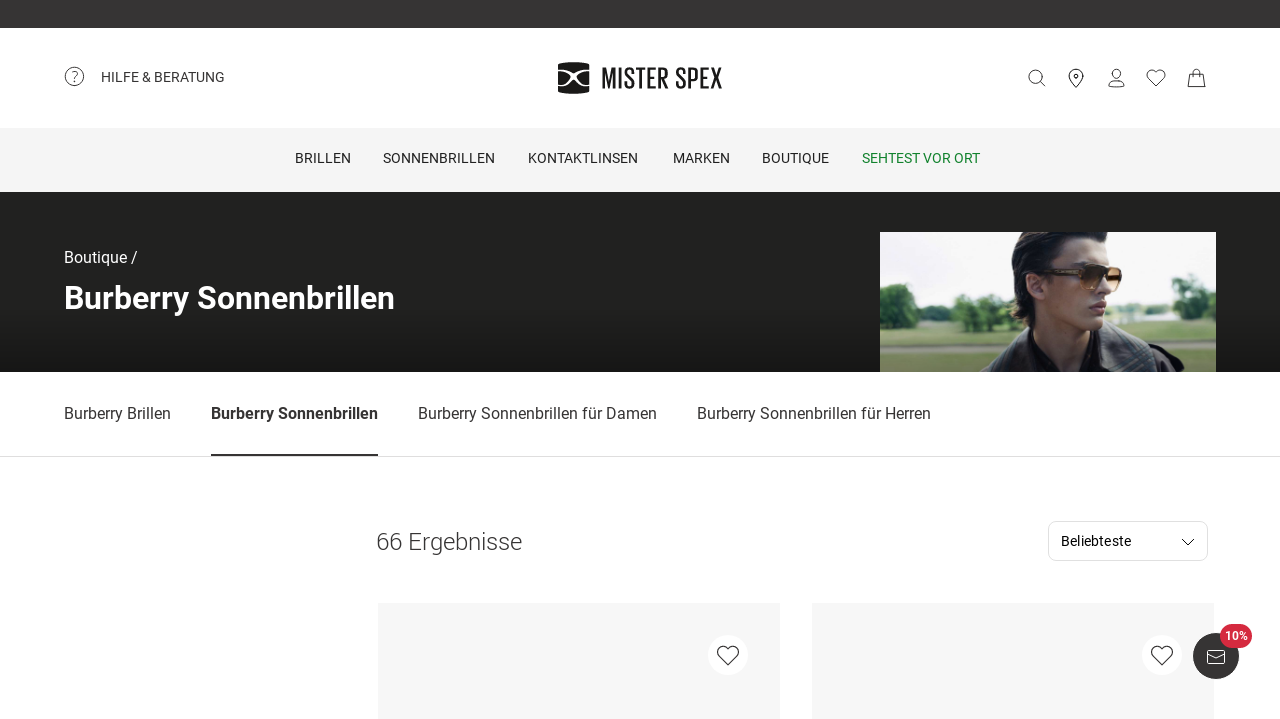

--- FILE ---
content_type: text/html; charset=utf-8
request_url: https://www.misterspex.at/l/sgb/b/120060
body_size: 40501
content:
<!DOCTYPE html><html lang="de-AT" class="notranslate" translate="no"><head><meta charSet="utf-8" data-next-head=""/><meta name="viewport" content="width=device-width, initial-scale=1.0" data-next-head=""/><meta name="format-detection" content="telephone=no" data-next-head=""/><link rel="preload" href="//d26hhearhq0yio.cloudfront.net/fonts/Roboto/Roboto-Light-webfont.woff" as="font" crossorigin="anonymous" data-next-head=""/><link rel="preload" href="//d26hhearhq0yio.cloudfront.net/fonts/Roboto/roboto-v18-latin-regular.woff2" as="font" crossorigin="anonymous" data-next-head=""/><link rel="preload" href="//d26hhearhq0yio.cloudfront.net/fonts/Roboto/roboto-v18-latin-500.woff2" as="font" crossorigin="anonymous" data-next-head=""/><link rel="preload" href="//d26hhearhq0yio.cloudfront.net/fonts/Roboto/roboto-v18-latin-700.woff2" as="font" crossorigin="anonymous" data-next-head=""/><meta name="p:domain_verify" content="54109d8fea3d928bbefc88c32db24e88" data-next-head=""/><link rel="canonical" href="https://www.misterspex.at/l/sgb/b/120060" data-next-head=""/><link rel="alternate" hrefLang="de" href="https://www.misterspex.de/l/sgb/b/120060" data-next-head=""/><link rel="alternate" hrefLang="de-de" href="https://www.misterspex.de/l/sgb/b/120060" data-next-head=""/><link rel="alternate" hrefLang="de-at" href="https://www.misterspex.at/l/sgb/b/120060" data-next-head=""/><link rel="alternate" hrefLang="de-ch" href="https://www.misterspex.ch/l/sgb/b/120060" data-next-head=""/><meta name="description" content="Burberry Sonnenbrillen ✔ Europas führender Online-Optiker ✔ Über 14.000 Brillen und Sonnenbrillen ✔ Kostenlose Rücksendung innerhalb von 30 Tagen" data-next-head=""/><title data-next-head="">BURBERRY Sonnenbrille für Damen kaufen – Neue Kollektion 2026</title><meta name="google" content="notranslate"/><link rel="preload" href="/__service/product-browse-service/_next/static/css/d5b575323daaf58a.css" as="style"/><link rel="preload" href="/__service/product-browse-service/_next/static/css/a738245d05d30df7.css" as="style"/><script data-testid="breadcrumbs-json-ld" type="application/ld+json" data-next-head="">{"@context":"https://schema.org","@type":"BreadcrumbList","itemListElement":[{"@type":"ListItem","position":1,"name":"Boutique","item":"www.misterspex.at/c/brd/b/135"}]}</script><link rel="stylesheet" href="/__service/product-browse-service/_next/static/css/d5b575323daaf58a.css" data-n-g=""/><link rel="stylesheet" href="/__service/product-browse-service/_next/static/css/a738245d05d30df7.css" data-n-p=""/><noscript data-n-css=""></noscript><script defer="" noModule="" src="/__service/product-browse-service/_next/static/chunks/polyfills-42372ed130431b0a.js"></script><script src="/__service/product-browse-service/_next/static/chunks/webpack-3687a98e1284694d.js" defer=""></script><script src="/__service/product-browse-service/_next/static/chunks/framework-77dff60c8c44585c.js" defer=""></script><script src="/__service/product-browse-service/_next/static/chunks/main-fc161d6b3436e1be.js" defer=""></script><script src="/__service/product-browse-service/_next/static/chunks/pages/_app-a4b2fc0ab06f452b.js" defer=""></script><script src="/__service/product-browse-service/_next/static/chunks/3942-c285b12af2e07929.js" defer=""></script><script src="/__service/product-browse-service/_next/static/chunks/5383-2656bce423fd0128.js" defer=""></script><script src="/__service/product-browse-service/_next/static/chunks/920-c87407d79608d4db.js" defer=""></script><script src="/__service/product-browse-service/_next/static/chunks/9304-721718383435a2cf.js" defer=""></script><script src="/__service/product-browse-service/_next/static/chunks/716-4abafe87cbe0874c.js" defer=""></script><script src="/__service/product-browse-service/_next/static/chunks/5609-5ca21c4b70957ec7.js" defer=""></script><script src="/__service/product-browse-service/_next/static/chunks/3668-dd963596c02e1866.js" defer=""></script><script src="/__service/product-browse-service/_next/static/chunks/8828-7508f5ca1d9f1c47.js" defer=""></script><script src="/__service/product-browse-service/_next/static/chunks/pages/l/%5Bcattype%5D/%5B...catid%5D-1e9d33cd43bfd358.js" defer=""></script><script src="/__service/product-browse-service/_next/static/WxNdStgx37FsQapOSf8C4/_buildManifest.js" defer=""></script><script src="/__service/product-browse-service/_next/static/WxNdStgx37FsQapOSf8C4/_ssgManifest.js" defer=""></script><style id="__jsx-5d10f9fd1a207ac9">#usp-header-portal{display:block;height:28px;background-color:#363434}</style></head><body class="relative overflow-x-hidden"><div id="skip-to-main-content-portal"></div><div id="dy-banner-root"></div><div id="usp-header-portal"></div><div>
    <script 
      async 
      src='/__service/headerService/webcomponents/bundle/index.js?bustkey=17e803fa' 
      onload='webcomponentsBundle.defineCustomElements()'>
    </script><link href="/__service/headerService/index.css?bustkey=17e803fa" rel="stylesheet"/><style>
            * {
              font-family: Roboto, Arial, sans-serif;
            }
          
            @media (max-width: 1023px) {
              body.modal--open {
                overflow: hidden;
              }
            }
            
            .sidemenu--open {
              overflow: hidden;
            }
          </style><div class="components_app__a7415"><header class="components_menu__b5755" id="header-menu"><div class="components_serviceWrapper__720ed"><div class="Service_service__395f5" id="service" data-hoverable-navigation-link="true"><div class="Service_service__controls__0fb64" id="service-controls"><a id="service-link" href="/c/svc/800" data-tracking="nav.help" class="js-subnav-entrypoint"><svg xmlns="http://www.w3.org/2000/svg" width="21" height="21" viewBox="0 0 21 21" fill="none"><title></title><path d="M10.4167 19.5833C15.4793 19.5833 19.5833 15.4793 19.5833 10.4167C19.5833 5.35406 15.4793 1.25 10.4167 1.25C5.35406 1.25 1.25 5.35406 1.25 10.4167C1.25 15.4793 5.35406 19.5833 10.4167 19.5833Z" stroke="#363434" stroke-miterlimit="10" stroke-linecap="round" stroke-linejoin="round"></path><path d="M10.4168 16.2499C10.8771 16.2499 11.2502 15.8768 11.2502 15.4166C11.2502 14.9563 10.8771 14.5833 10.4168 14.5833C9.95659 14.5833 9.5835 14.9563 9.5835 15.4166C9.5835 15.8768 9.95659 16.2499 10.4168 16.2499Z" fill="#363434"></path><path d="M8.62744 5.88322C10.2774 5.15405 12.4124 5.24072 13.1416 6.42072C13.8708 7.60072 13.3674 8.97322 12.1174 10.0324C10.8674 11.0916 10.4166 11.6666 10.4166 12.4999" stroke="#363434" stroke-miterlimit="10" stroke-linecap="round" stroke-linejoin="round"></path></svg><span>Hilfe &amp; Beratung</span></a><nav id="service-navigation" aria-labelledby="service-link" class="js-subnav-menuitem-container"><div class="Service_serviceWrapper__ff023"><div class="Service_linkGroup__1b144"><h3>Hilfe &amp; Beratung</h3><a class="Service_iconLink__8cec7" href="/c/rat/165" data-tracking="nav.help.1.2.help.benefits-and-services.home-trial">Zu Hause anprobieren</a><a class="Service_iconLink__8cec7" href="/c/svc/819" data-tracking="nav.help.1.1.help.benefits-and-services.how-to">So einfach geht&#x27;s</a><a class="Service_iconLink__8cec7" href="/l/pg/100508" data-tracking="nav.help.1.3.online-try-on-glasses">Virtuelle Anprobe</a></div><div class="Service_linkGroup__1b144"><h3>Noch Fragen?</h3><a class="Service_iconLink__8cec7" href="/c/svc/800" data-tracking="nav.help.2.1.help"><svg class="Service_serviceIcon__13f43" xmlns="http://www.w3.org/2000/svg" version="1.1" width="20" height="20" viewBox="0 0 1024 1024"><title></title><path d="M668.244 473.53999999999996C700.294 441.49 716.3190000000001 403.03 716.3190000000001 358.1600000000001C716.3190000000001 302.0720000000001 696.2880000000001 253.99700000000007 656.225 213.93500000000006S568.088 153.841 512 153.841C455.912 153.841 407.837 173.87199999999996 367.775 213.93500000000006S307.681 302.0720000000001 307.681 358.1600000000001H408.639C408.639 330.91700000000003 419.055 306.8800000000001 439.88800000000003 286.047S484.75800000000004 254.798 512.001 254.798C539.244 254.798 563.281 265.21400000000006 584.114 286.047S615.363 330.91700000000003 615.363 358.1600000000001C615.363 385.40300000000013 604.947 409.44000000000005 584.114 430.27300000000014L521.616 495.1740000000002C481.553 538.4420000000001 461.522 586.5160000000001 461.522 639.3990000000001V665.8400000000001H562.48C562.48 612.9570000000001 582.511 564.8820000000001 622.5740000000001 521.6150000000001L668.2450000000001 473.5400000000002zM562.479 870.16V769.202H461.5210000000001V870.16H562.479zM512 0C653.021 0 773.608 50.077999999999975 873.765 150.235S1024 370.97900000000004 1024 512C1024 653.021 973.922 773.608 873.765 873.765S653.021 1024 512 1024C370.97900000000004 1024 250.392 973.922 150.235 873.765S0 653.021 0 512C0 370.97900000000004 50.078 250.39200000000005 150.235 150.235S370.97900000000004 0 512 0V0z" id="questionmark"></path></svg>Fragen &amp; Antworten</a><a class="Service_iconLink__8cec7" href="tel:004319280711" data-tracking="nav.help.2.3.contact.phone"><svg class="Service_serviceIcon__13f43" xmlns="http://www.w3.org/2000/svg" width="20" height="20" viewBox="0 0 32 32" version="1.1"><title></title><defs></defs><g stroke="none" stroke-width="1" fill="none" fill-rule="evenodd" fill-opacity="0.87"><g id="phone" fill="#000000"><path d="M29.978903,25.4088774 C29.978903,25.4088774 30.3341406,23.6833834 28.1292172,22.655262 C25.9251688,21.6280156 23.3273841,20.5255194 22.3456682,20.5255194 C21.3604524,20.5255194 20.8485952,21.0023928 20.6141033,21.223767 C19.7128846,22.1888886 20.9500917,23.4261343 18.4756776,23.4261343 C17.2375956,23.4261343 14.1437031,21.5702658 12.2878926,19.7143973 C10.4312071,17.8576538 8.57539656,14.7636646 8.57539656,13.5264189 C8.57539656,11.0519275 9.81260358,12.2891732 10.7776951,11.3870513 C10.9981874,11.1525522 11.4759208,10.641554 11.4759208,9.65543239 C11.4759208,8.67368582 10.3734591,6.07494489 9.34536981,3.87170259 C8.31728053,1.66671028 6.5909655,2.02195904 6.5909655,2.02195904 C6.5909655,2.02195904 1.99912503,1.78308488 2,9.41830822 C2,13.9945422 6.16135543,19.6513975 9.22374904,22.7760116 C12.2861426,25.8997507 18.004069,29.9999864 22.581035,30.0008614 C30.2151448,30.0008614 29.978903,25.4088774 29.978903,25.4088774 L29.978903,25.4088774 Z" id="Shape"></path></g></g></svg>01 9280711</a><a class="Service_iconLink__8cec7" href="/c/svc/857" data-tracking="nav.header.chatbot"><img src="https://media.misterspex.com/image/upload/t_DEFAULT_OPTIMIZED/v1733236580/Content/Icons/message.256x256.png" alt="service icon" class="Service_serviceIcon__13f43"/>Service-Chat</a></div></div></nav></div></div></div><div class="components_hamburger__bfbea"><button class="BurgerMenu_wrapper__ae7cf" id="burger-menu-btn" data-tracking="header.mainNav.open"><svg viewBox="0 0 24 24" fill="none" xmlns="http://www.w3.org/2000/svg" role="img" id="menu-icon-open" style="height:24px" class="Icon_icon__ BurgerMenu_burger__0de14" aria-label="Hauptnavigation öffnen"><path d="M3.5 12h17m-17-6.5h17m-17 13h17" stroke="currentColor" stroke-miterlimit="10" stroke-linecap="round"></path></svg><svg viewBox="0 0 24 24" fill="none" xmlns="http://www.w3.org/2000/svg" role="img" id="menu-icon-close" style="height:24px" class="Icon_icon__ BurgerMenu_close__1239e" aria-label="Hauptnavigation schließen"><path d="m20.5 3.5-17 17m0-17 17 17" stroke="currentColor" stroke-miterlimit="10" stroke-linecap="round" stroke-linejoin="round"></path></svg></button></div><div class="components_logo__303ef"><a href="/" data-tracking="header.logo" aria-labelledby="msxLogoTitleDesktop"><svg class="components_msxLogo__60293" xmlns="http://www.w3.org/2000/svg" width="236px" height="46px" viewBox="0 0 236 46" version="1.1"><title id="msxLogoTitleDesktop">Mister Spex</title><g stroke="none" stroke-width="1" fill="none" fill-rule="evenodd"><g transform="translate(-344.000000, -66.000000)" fill="#1A1918"><g id="Group" transform="translate(344.000000, 66.000000)"><path d="M78.6821489,16.2717615 L78.5449007,16.2717615 L74.2613333,38.0234312 L72.2574255,38.0234312 L67.7914184,16.2717615 L67.7010355,16.2717615 L67.7010355,38.0234312 L64.1685674,38.0234312 L64.1685674,7.95377982 L69.2500993,7.95377982 L73.2600071,27.9511193 L73.3060355,27.9511193 L77.0874752,7.95377982 L82.6259433,7.95377982 L82.6259433,38.0234312 L78.6821489,38.0234312 L78.6821489,16.2717615" id="Fill-1"></path><path d="M87.3902979,7.95377982 L91.3997872,7.95377982 L91.3997872,38.0234312 L87.3902979,38.0234312 L87.3902979,7.95377982 Z" id="Fill-2"></path><path d="M95.7959149,31.5884954 L95.7959149,27.6759633 L99.5790284,27.6759633 L99.5790284,31.6809174 C99.5790284,33.7952294 100.58161,35.0819633 102.859177,35.0819633 C105.000752,35.0819633 105.957723,33.6568073 105.957723,31.6809174 L105.957723,30.2557615 C105.957723,28.1887156 105.182773,27.5835413 103.269667,25.7452294 L100.170702,22.6657615 C97.2537589,19.7719817 95.8888085,18.5679633 95.8888085,15.1677615 L95.8888085,14.0658716 C95.8888085,10.2964037 98.1667943,7.63093578 102.721929,7.63093578 C107.507206,7.63093578 109.55756,9.97482569 109.55756,14.2486055 L109.55756,17.1896514 L105.865248,17.1896514 L105.865248,14.1110275 C105.865248,11.9064037 104.817475,10.8939817 102.768376,10.8939817 C100.900461,10.8939817 99.6689929,11.9515596 99.6689929,14.0194495 L99.6689929,14.8921835 C99.6689929,16.8689174 100.763631,17.4736697 102.540326,19.2204037 L105.775284,22.4374495 C108.554142,25.2869174 109.92244,26.4436697 109.92244,29.8426055 L109.92244,31.4517615 C109.92244,35.4039633 107.734418,38.3433211 102.813567,38.3433211 C97.8927163,38.3433211 95.7959149,35.5415413 95.7959149,31.5884954" id="Fill-3"></path><path d="M112.156489,7.95377982 L125.461617,7.95377982 L125.461617,11.2615596 L120.85878,11.2615596 L120.85878,38.0234312 L116.803681,38.0234312 L116.803681,11.2615596 L112.156489,11.2615596 L112.156489,7.95377982" id="Fill-4"></path><path d="M128.648872,7.95377982 L140.542184,7.95377982 L140.542184,11.2615596 L132.660035,11.2615596 L132.660035,21.1038716 L138.355,21.1038716 L138.355,24.3664954 L132.660035,24.3664954 L132.660035,34.7139633 L140.542184,34.7139633 L140.542184,38.0234312 L128.648872,38.0234312 L128.648872,7.95377982" id="Fill-5"></path><path d="M148.151092,11.2615596 L148.151092,21.5638716 L150.565908,21.5638716 C152.753092,21.5638716 153.756092,20.4602936 153.756092,18.4844037 L153.756092,14.2950275 C153.756092,12.2739817 152.753092,11.2615596 150.565908,11.2615596 L148.151092,11.2615596 L148.151092,11.2615596 Z M148.151092,23.5874495 L148.151092,38.0234312 L144.140766,38.0234312 L144.140766,7.95377982 L151.021589,7.95377982 C155.849965,7.95377982 157.764745,10.3432477 157.764745,14.4334495 L157.764745,18.1636697 C157.764745,21.7478716 156.260035,23.8166055 152.616262,24.2749174 L158.676943,38.0234312 L154.392957,38.0234312 L148.151092,23.5874495 L148.151092,23.5874495 Z" id="Fill-6"></path><path d="M169.727518,31.5884954 L169.727518,27.6759633 L173.509794,27.6759633 L173.509794,31.6809174 C173.509794,33.7952294 174.511539,35.0819633 176.789106,35.0819633 C178.931936,35.0819633 179.888071,33.6568073 179.888071,31.6809174 L179.888071,30.2557615 C179.888071,28.1887156 179.113121,27.5835413 177.19834,25.7452294 L174.10105,22.6657615 C171.184525,19.7719817 169.818738,18.5679633 169.818738,15.1677615 L169.818738,14.0658716 C169.818738,10.2964037 172.096305,7.63093578 176.652695,7.63093578 C181.437972,7.63093578 183.486652,9.97482569 183.486652,14.2486055 L183.486652,17.1896514 L179.796851,17.1896514 L179.796851,14.1110275 C179.796851,11.9064037 178.750752,10.8939817 176.697887,10.8939817 C174.83039,10.8939817 173.599759,11.9515596 173.599759,14.0194495 L173.599759,14.8921835 C173.599759,16.8689174 174.693979,17.4736697 176.471511,19.2204037 L179.704376,22.4374495 C182.484908,25.2869174 183.851113,26.4436697 183.851113,29.8426055 L183.851113,31.4517615 C183.851113,35.4039633 181.664766,38.3433211 176.743496,38.3433211 C171.823482,38.3433211 169.727518,35.5415413 169.727518,31.5884954" id="Fill-7"></path><path d="M191.465461,11.2615596 L191.465461,24.5057615 L194.017106,24.5057615 C196.205546,24.5057615 197.208965,23.4021835 197.208965,21.3798716 L197.208965,14.2950275 C197.208965,12.2739817 196.205546,11.2615596 194.017106,11.2615596 L191.465461,11.2615596 L191.465461,11.2615596 Z M187.456809,7.95377982 L194.473206,7.95377982 C199.302418,7.95377982 201.172426,10.3432477 201.172426,14.4334495 L201.172426,21.1034495 C201.172426,25.1472294 199.302418,27.6759633 194.473206,27.6759633 L191.465461,27.6759633 L191.465461,38.0234312 L187.456809,38.0234312 L187.456809,7.95377982 L187.456809,7.95377982 Z" id="Fill-8"></path><path d="M204.886496,7.95377982 L216.777716,7.95377982 L216.777716,11.2615596 L208.895567,11.2615596 L208.895567,21.1038716 L214.59095,21.1038716 L214.59095,24.3664954 L208.895567,24.3664954 L208.895567,34.7139633 L216.777716,34.7139633 L216.777716,38.0234312 L204.886496,38.0234312 L204.886496,7.95377982" id="Fill-9"></path><path d="M224.887078,22.0698716 L220.149085,7.95377982 L224.295823,7.95377982 L227.760085,18.7144037 L231.267447,7.95377982 L235.094915,7.95377982 L230.311312,22.2530275 L235.640979,38.0234312 L231.449468,38.0234312 L227.440397,25.7000734 L223.521291,38.0234312 L219.694241,38.0234312 L224.887078,22.0698716" id="Fill-10"></path><path d="M39.7258298,34.9553578 C35.5451986,34.9553578 31.9746525,33.6593394 29.1087589,31.1010642 C27.4676383,29.6353945 25.9901277,28.0102018 24.7385745,26.5947523 C24.6938014,26.5728073 24.6615816,26.5453761 24.6368936,26.5158349 C24.0410355,25.8102202 23.3610709,25.5084771 22.5764965,25.5055229 C21.791922,25.5084771 21.1123759,25.8102202 20.5165177,26.5158349 C20.4914113,26.5453761 20.4596099,26.5728073 20.4148369,26.5947523 C19.1628652,28.0102018 17.685773,29.6353945 16.044234,31.1010642 C13.1787589,33.6593394 9.60779433,34.9553578 5.42716312,34.9553578 C3.7718156,34.9553578 2.00976596,34.7494128 0.190390071,34.3438532 L0.172397163,34.338789 L0.172397163,41.5105688 C0.172397163,42.6348257 1.01095035,43.2083486 2.18969504,43.5472294 C3.37053191,43.8852661 10.4748014,45.7041651 22.5764965,45.7041651 C34.6786099,45.7041651 41.782461,43.8852661 42.9632979,43.5472294 C44.142461,43.2083486 44.9810142,42.6348257 44.9810142,41.5105688 L44.9810142,34.338789 L44.9630213,34.3438532 C43.143227,34.7494128 41.3811773,34.9553578 39.7258298,34.9553578" id="Fill-11"></path><path d="M31.1306596,16.4127156 C29.0192128,17.7918716 26.8801489,19.8091193 26.8801489,20.9975229 C26.8801489,21.1798349 26.8826596,21.343578 26.8901915,21.5001468 C26.8939574,21.5001468 26.8977234,21.5005688 26.9014894,21.5005688 C26.9609078,22.2066055 27.1868652,22.8197982 28.0396454,24.3462385 C28.0521986,24.3660734 28.0601489,24.3842202 28.0680993,24.403211 L28.0932057,24.4551193 C29.5359858,26.8315046 31.5327801,29.0635596 34.0308652,31.0879817 C35.8322482,32.5485872 38.134922,33.0841284 40.8744468,33.0841284 L40.8757021,33.0841284 C42.136461,33.0841284 43.5181489,32.9258716 44.9805957,32.614844 L44.9805957,23.3544954 L44.9810142,23.3549174 L44.9810142,13.5100734 C40.2543191,12.9386606 35.7648794,13.8789174 31.1306596,16.4127156" id="Fill-12"></path><path d="M0.172815603,32.614844 C1.63484397,32.9258716 3.01695035,33.0841284 4.27770922,33.0841284 L4.27896454,33.0841284 C7.01848936,33.0841284 9.32074468,32.5485872 11.1225461,31.0879817 C13.6202128,29.0635596 15.6170071,26.8315046 17.0602057,24.4551193 L17.0853121,24.403211 C17.0932624,24.3842202 17.1007943,24.3660734 17.1133475,24.3462385 C17.9661277,22.8197982 18.1925035,22.2066055 18.2515035,21.5005688 C18.2556879,21.5005688 18.2594539,21.5001468 18.2632199,21.5001468 C18.2707518,21.343578 18.272844,21.1798349 18.272844,20.9975229 C18.272844,19.8091193 16.1341986,17.7918716 14.0223333,16.4127156 C9.38853191,13.8789174 4.8990922,12.9386606 0.172397163,13.5100734 L0.172397163,23.3549174 L0.172815603,23.3544954 L0.172815603,32.614844" id="Fill-13"></path><path d="M4.56015603,11.0155229 C10.1082482,11.0155229 15.7973546,12.581633 20.1687943,15.3104037 L20.5181915,15.5193028 C21.2236809,15.9472294 22.0454965,16.3882385 22.5764965,16.3899266 C23.1074965,16.3882385 23.9293121,15.9472294 24.6348014,15.5193028 L24.9841986,15.3104037 C29.3560567,12.581633 35.0447447,11.0155229 40.5928369,11.0155229 C42.2799858,11.0155229 44.9680426,11.1961468 44.9680426,11.1961468 L44.9805957,4.42992661 C44.9805957,3.30651376 44.1152624,2.76084404 42.9632979,2.39453211 C41.810078,2.02779817 34.6380213,0.236752294 22.5764965,0.236752294 C10.5153901,0.236752294 3.34291489,2.02779817 2.18969504,2.39453211 C1.03814894,2.76084404 0.172815603,3.30651376 0.172815603,4.42992661 L0.184950355,11.1961468 C0.184950355,11.1961468 2.87342553,11.0155229 4.56015603,11.0155229" id="Fill-14"></path></g></g></g></svg><svg class="components_msxLogoMobile__81192" xmlns="http://www.w3.org/2000/svg" width="32" height="32" viewBox="0 0 32 32" fill="none"><title id="msxLogoTitleMobile">Mister Spex</title><path d="M28.0587 24.4706C25.1496 24.4706 22.6158 23.5294 20.5513 21.7411C19.4252 20.7059 18.393 19.5764 17.4545 18.5412C17.4545 18.5412 17.3607 18.5411 17.3607 18.447C16.9853 17.9764 16.4223 17.6941 15.8592 17.6941C15.2962 17.6941 14.827 17.8823 14.3578 18.447C14.3578 18.447 14.3578 18.447 14.2639 18.5412C13.4194 19.5764 12.2933 20.7059 11.1672 21.7411C9.10264 23.5294 6.66276 24.4706 3.65982 24.4706C2.53372 24.4706 1.21994 24.2823 0 24V29.0823C0 29.8353 0.56305 30.3059 1.40762 30.4941C2.2522 30.7764 7.22581 32 15.8592 32C24.3988 32 29.4663 30.6823 30.3108 30.4941C31.1554 30.2117 31.7185 29.8353 31.7185 29.0823V24C30.4985 24.2823 29.2786 24.4706 28.0587 24.4706Z" fill="#231F20"></path><path d="M22.0527 11.3883C20.5513 12.3294 19.0498 13.7412 19.0498 14.5883C19.0498 14.6824 19.0498 14.8706 19.0498 14.9647C19.0498 15.4353 19.2375 15.9059 19.8944 16.9412C20.9266 18.6353 22.3343 20.1412 24.1173 21.6471C25.431 22.6824 27.0263 23.0588 28.997 23.0588C29.8416 23.0588 30.8738 22.9647 31.9061 22.6824V16.1883V9.22355C28.434 8.9412 25.2434 9.60002 22.0527 11.3883Z" fill="#231F20"></path><path d="M0.09375 22.7764C1.12601 22.9647 2.06442 23.1529 3.00284 23.1529C4.97352 23.1529 6.56882 22.7765 7.88261 21.7412C9.6656 20.3294 11.0732 18.7294 12.1055 17.0353C12.6685 16 12.8562 15.5294 12.9501 15.0588C12.9501 14.9647 12.9501 14.8706 12.9501 14.6823C12.9501 13.8353 11.4486 12.4235 9.94712 11.4823C6.66266 9.6941 3.47205 9.03528 0.187592 9.41175V16.3765V22.7764H0.09375Z" fill="#231F20"></path><path d="M3.19063 7.62353C7.13198 7.62353 11.1672 8.75294 14.2639 10.6353L14.5455 10.8235C15.0147 11.1059 15.5777 11.3882 16.0469 11.3882C16.4223 11.3882 16.9854 11.1059 17.5484 10.8235L17.8299 10.6353C20.9267 8.75294 24.9619 7.62353 28.9032 7.62353C30.1232 7.62353 32 7.71765 32 7.71765V2.91765C32 2.16471 31.3431 1.78824 30.5924 1.50588C29.7478 1.22353 24.6804 0 16.1408 0C7.60119 0 2.53374 1.22353 1.68917 1.50588C0.844592 1.78824 0.281542 2.16471 0.281542 2.91765V7.71765C0.0938586 7.71765 2.06453 7.62353 3.19063 7.62353Z" fill="#231F20"></path></svg></a></div><button type="button" id="search-button" class="Search_button__65081 Search_searchBox__e27b2" title="Suche"><svg viewBox="0 0 24 24" fill="none" xmlns="http://www.w3.org/2000/svg" role="img" style="height:24px;vertical-align:middle;color:#363434" class="Icon_icon__" width="20"><path d="m22.5 21.5-5.344-5.344M19.5 10.5a8 8 0 1 1-16 0 8 8 0 0 1 16 0z" stroke="currentColor" stroke-miterlimit="10" stroke-linecap="round" stroke-linejoin="round"></path></svg><iframe data-is-visible="false" id="search-iframe" class="Search_searchIframe__f90f9" title="search"></iframe></button><div class="components_iconsWrapper__fde54"><div class="components_icons__09e70"><a class="Icons_icon__323a8 Icons_storeIcon__a699d" href="/stores" data-tracking="header.stores" aria-label="stores"><svg viewBox="0 0 32 32" fill="none" xmlns="http://www.w3.org/2000/svg" role="img" style="height:32px" class="Icon_icon__"><path d="M27 13c0 6.8-11 18-11 18S5 19.9 5 13C5 6 10.7 2 16 2s11 4.1 11 11z" stroke="currentColor" stroke-miterlimit="10" stroke-linecap="round" stroke-linejoin="round"></path><path d="M16 16a3 3 0 1 0 0-6 3 3 0 0 0 0 6z" stroke="currentColor" stroke-miterlimit="10" stroke-linecap="round" stroke-linejoin="round"></path></svg></a><div class="Icons_iconsMenu__c97a0"><account-icon></account-icon><mini-wishlist locale="de-AT"></mini-wishlist><mini-basket locale="de-AT"></mini-basket></div></div></div></header><div class="Navigation_navMenuWrapper__7574c"><nav class="Navigation_navigationWrapper__9d712" id="nav-menu-root"><div class="Navigation_mobileHeadline__1fd4b" id="main-headline"></div><div class="Navigation_contentWrapper__469aa" id="nav-wrapper"><div class="Navigation_sectionWrapper__810c9"><div class="Navigation_sectionMobileHeadline__5400a"><p>Hallo!</p><a id="mobile-navigation-login-link">Melde dich an</a><a id="mobile-navigation-openaccount-link">Dein Benutzerkonto ansehen</a><h2 class="Navigation_navigationHeading__22144">Kategorien</h2></div><div data-hoverable-navigation-link="true" class="Navigation_sectionItem__cd2fc"><a class="Button_buttonWrapper__1bad9 js-subnav-entrypoint" href="/l/pg/100266" data-tracking="nav.glasses" title="Brillen">Brillen</a><a data-tracking="nav.glasses" class="MobileLink_mobileLink__ed1e2 nav-menu-item js-subnav-entrypoint" role="button" tabindex="0"><span>Brillen</span><svg width="7" height="14" viewBox="0 0 7 14" fill="none" xmlns="http://www.w3.org/2000/svg"><path d="M0.656855 1.34315L6.31371 7L0.656855 12.6569" stroke="#363434" stroke-linecap="round" stroke-linejoin="round"></path></svg></a><div class="Navigation_subnavigationWrapper__da738 sub-nav-content js-subnav-menuitem-container" id="flyout-Brillen"><div class="Navigation_subnavigation__f1828"><button class="Navigation_subnavigation__close__0262e close-subnav-btn"><svg xmlns="http://www.w3.org/2000/svg" width="20px" height="20px" viewBox="0 0 20 20" version="1.1"><title></title><g stroke="none" stroke-width="1" fill="none" fill-rule="evenodd" fill-opacity="0.87"><g transform="translate(-207.000000, -1847.000000)" fill="#000000"><g transform="translate(217.000000, 1857.000000) scale(-1, 1) rotate(-90.000000) translate(-217.000000, -1857.000000) translate(207.000000, 1847.000000)"><polygon transform="translate(11.000000, 10.375000) scale(1, -1) translate(-11.000000, -10.375000) " points="19.75 13.7939219 11 4.75 2.25 13.7939219 4.38452915 16 11 9.16215617 17.6160745 16"></polygon></g></g></g></svg><h2>Brillen</h2></button><div class="Navigation_subnavigation__content__dca8f" tabindex="-1"><div class="NavColumn_navColumn__7b3a2"><h3 class="NavColumn_headline__28901">Kategorien</h3><div class="Navigation_itemLinkWrapper__a2be6"><a class="Link_link__3f2a9" href="/l/pg/100266" data-tracking="mainnav.nav.glasses">Alle Brillen</a></div><div class="Navigation_itemLinkWrapper__a2be6"><a class="Link_link__3f2a9" href="/l/pg/100288" data-tracking="nav.glasses.1.1.glasses-women">Damenbrillen</a></div><div class="Navigation_itemLinkWrapper__a2be6"><a class="Link_link__3f2a9" href="/l/pg/100277" data-tracking="nav.glasses.1.2.glasses-men">Herrenbrillen</a></div><div class="Navigation_itemLinkWrapper__a2be6"><a class="Link_link__3f2a9" href="/l/pg/100779" data-tracking="nav.glasses.1.3.varifocal-glasses">Gleitsichtbrillen</a></div><div class="Navigation_itemLinkWrapper__a2be6"><a class="Link_link__3f2a9" href="/l/pg/150895" data-tracking="nav.glasses.1.3.bluefilter-glasses">Blaulichtfilter-Brillen</a></div><div class="Navigation_itemLinkWrapper__a2be6"><a class="Link_link__3f2a9" href="https://www.misterspex.at/l/pg/100602" data-tracking="nav.glasses.1.3.reading-glasses">Lesebrillen</a></div><div class="Navigation_itemLinkWrapper__a2be6"><a class="Link_link__3f2a9" href="/l/pg/100270" data-tracking="nav.pg.mainnav.nav.outlet.pg">Brillen Outlet</a></div><div class="Navigation_itemLinkWrapper__a2be6"><a class="Link_link__3f2a9" href="/l/pga/100001" data-tracking="nav.glasses.1.4.glasses_accessories">Brillenzubehör</a></div><div class="Navigation_itemLinkWrapper__a2be6"><a class="Link_link__3f2a9" href="/inspiration-brillen" data-tracking="nav.glasses.1.5.glasses_inspiration">Inspiration</a></div><div class="Navigation_itemLinkWrapper__a2be6"><a class="Link_link__3f2a9" href="/l/pg/100416" data-tracking="nav.glasses.1.10.glasses_MSXMarkenPG">Unsere exklusiven Brillen-Marken</a></div><div class="Navigation_itemLinkWrapper__a2be6"><a class="Link_link__3f2a9" href="/l/pg/100550" data-tracking="nav.glasses.1.footer.trends">Weitere Brillenkategorien</a></div></div><div class="Navigation_imageGroup__721e5"><div class="NavColumn_navColumn__7b3a2"><h3 class="NavColumn_headline__28901"></h3><div class="ImageLink_imageLink__5eacf"><a href="/c/trd/150" data-tracking="nav.glasses.2.1.inspiration"><picture><source srcSet="https://media.misterspex.com/image/upload/t_OPTIMIZED_JPEG/v1756798244/Content/2025/08/Trends%20AW%2025-26/Trends-AW-25_Horizontal-Menu_1784X1424PX_pg.jpg" media="(min-width: 1024px)"/><img src="https://media.misterspex.com/image/upload/t_OPTIMIZED_JPEG/v1756798242/Content/2025/08/Trends%20AW%2025-26/Trends-AW-25_Horizontal-Menu_2304X992PX_pg.jpg" alt="" loading="lazy" role="presentation"/></picture><div class="ImageLink_label__efef0"><span>Brillentrends Herbst/Winter 2025/26</span><svg viewBox="0 0 24 24" fill="none" xmlns="http://www.w3.org/2000/svg" role="img" style="height:24px" class="Icon_icon__"><path d="M8.5 12h7m0 0L12 8.5m3.5 3.5L12 15.5m9.5-3.5a9.5 9.5 0 1 1-19 0 9.5 9.5 0 0 1 19 0z" stroke="currentColor" stroke-linecap="round" stroke-linejoin="round"></path></svg></div></a></div></div><div class="NavColumn_navColumn__7b3a2"><h3 class="NavColumn_headline__28901"></h3><div class="ImageLink_imageLink__5eacf"><a href="/l/pgb/120183" data-tracking="nav.glasses_WKZ_Guess"><picture><source srcSet="https://media.misterspex.com/image/upload/t_DEFAULT_OPTIMIZED/v1758884006/Content/2025/09/GU_446x356px2.jpg" media="(min-width: 1024px)"/><img src="https://media.misterspex.com/image/upload/t_DEFAULT_OPTIMIZED/v1758884005/Content/2025/09/GU_576x248px2.jpg" alt="" loading="lazy" role="presentation"/></picture><div class="ImageLink_label__efef0"><span>Guess</span><svg viewBox="0 0 24 24" fill="none" xmlns="http://www.w3.org/2000/svg" role="img" style="height:24px" class="Icon_icon__"><path d="M8.5 12h7m0 0L12 8.5m3.5 3.5L12 15.5m9.5-3.5a9.5 9.5 0 1 1-19 0 9.5 9.5 0 0 1 19 0z" stroke="currentColor" stroke-linecap="round" stroke-linejoin="round"></path></svg></div></a></div></div></div><div class="NavColumn_navColumn__7b3a2"><h3 class="NavColumn_headline__28901">Hilfe &amp; Beratung</h3><div class="Navigation_itemLinkWrapper__a2be6"><a class="Link_link__3f2a9" href="/service/so-gehts" data-tracking="nav.glasses.4.1.help">So geht&#x27;s</a></div><div class="Navigation_itemLinkWrapper__a2be6"><a class="Link_link__3f2a9" href="/service/ansichtsbestellung" data-tracking="nav.glasses.4.2.help.benefits-and-services.home-trial">Zu Hause anprobieren</a></div><div class="Navigation_itemLinkWrapper__a2be6"><a class="Link_link__3f2a9" href="/l/pg/100508" data-tracking="nav.glasses.4.3.ditto-try-on-pg">Virtuelle Anprobe</a></div><div class="Navigation_itemLinkWrapper__a2be6"><a class="Link_link__3f2a9" href="/c/rat/520" data-tracking="nav.glasses.4.11.Versicherung">Brillenzuschuss</a></div><div class="Navigation_itemLinkWrapper__a2be6"><a class="Link_link__3f2a9" href="/service/brille-neu-verglasen" data-tracking="nav.glasses.4.5.help.product-questions.lenses-inserted-in-own-glasses">Neuverglasung deiner Brille</a></div><div class="Navigation_itemLinkWrapper__a2be6"><a class="Link_link__3f2a9" href="/service/anpassung-brille" data-tracking="nav.glasses.4.6.help.product-questions.fit-glasses">Brillenanpassung</a></div><div class="Navigation_itemLinkWrapper__a2be6"><a class="Link_link__3f2a9" href="/service/videoberatung" data-tracking="nav.video.consulting">Videoberatung</a></div><div class="Navigation_itemLinkWrapper__a2be6"><a class="Link_link__3f2a9" href="/c/rat/500" data-tracking="nav.glasses.4.7.glasses-guide">Brillen-Ratgeber</a></div><div class="Navigation_itemLinkWrapper__a2be6"><a class="Link_link__3f2a9" href="/c/per/200" data-tracking="nav.glasses.4.7.reading-glasses-guide">Lesebrillen-Ratgeber</a></div><div class="Navigation_itemLinkWrapper__a2be6"><a class="Link_link__3f2a9" href="/c/rat/527" data-tracking="nav.glasses.4.8.varifocal-glasses-guide">Gleitsichtbrillen-Ratgeber</a></div></div></div></div></div></div><div data-hoverable-navigation-link="true" class="Navigation_sectionItem__cd2fc"><a class="Button_buttonWrapper__1bad9 js-subnav-entrypoint" href="/l/sg/100738" data-tracking="nav.sunglasses" title="Sonnenbrillen">Sonnenbrillen</a><a data-tracking="nav.sunglasses" class="MobileLink_mobileLink__ed1e2 nav-menu-item js-subnav-entrypoint" role="button" tabindex="0"><span>Sonnenbrillen</span><svg width="7" height="14" viewBox="0 0 7 14" fill="none" xmlns="http://www.w3.org/2000/svg"><path d="M0.656855 1.34315L6.31371 7L0.656855 12.6569" stroke="#363434" stroke-linecap="round" stroke-linejoin="round"></path></svg></a><div class="Navigation_subnavigationWrapper__da738 sub-nav-content js-subnav-menuitem-container" id="flyout-Sonnenbrillen"><div class="Navigation_subnavigation__f1828"><button class="Navigation_subnavigation__close__0262e close-subnav-btn"><svg xmlns="http://www.w3.org/2000/svg" width="20px" height="20px" viewBox="0 0 20 20" version="1.1"><title></title><g stroke="none" stroke-width="1" fill="none" fill-rule="evenodd" fill-opacity="0.87"><g transform="translate(-207.000000, -1847.000000)" fill="#000000"><g transform="translate(217.000000, 1857.000000) scale(-1, 1) rotate(-90.000000) translate(-217.000000, -1857.000000) translate(207.000000, 1847.000000)"><polygon transform="translate(11.000000, 10.375000) scale(1, -1) translate(-11.000000, -10.375000) " points="19.75 13.7939219 11 4.75 2.25 13.7939219 4.38452915 16 11 9.16215617 17.6160745 16"></polygon></g></g></g></svg><h2>Sonnenbrillen</h2></button><div class="Navigation_subnavigation__content__dca8f" tabindex="-1"><div class="NavColumn_navColumn__7b3a2"><h3 class="NavColumn_headline__28901">Kategorien</h3><div class="Navigation_itemLinkWrapper__a2be6"><a class="Link_link__3f2a9" href="/l/sg/100738" data-tracking="nav.sunglasses.1.1.sunglasses">Alle Sonnenbrillen</a></div><div class="Navigation_itemLinkWrapper__a2be6"><a class="Link_link__3f2a9" href="/l/sg/100760" data-tracking="nav.sunglasses.1.2.sunglasses-women">Damen-Sonnenbrillen</a></div><div class="Navigation_itemLinkWrapper__a2be6"><a class="Link_link__3f2a9" href="/l/sg/100743" data-tracking="nav.sunglasses.1.3.sunglasses-men">Herren-Sonnenbrillen</a></div><div class="Navigation_itemLinkWrapper__a2be6"><a class="Link_link__3f2a9" href="/l/sg/100746" data-tracking="nav.sunglasses.1.4.sunglasses-prescription-lenses">Sonnenbrillen mit Sehstärke</a></div><div class="Navigation_itemLinkWrapper__a2be6"><a class="Link_link__3f2a9" href="/l/sg/130421" data-tracking="nav.sg.varifocals">Gleitsicht-Sonnenbrillen</a></div><div class="Navigation_itemLinkWrapper__a2be6"><a class="Link_link__3f2a9" href="/l/sg/100121" data-tracking="nav.sg.mainnav.nav.sale">Sonnenbrillen Outlet</a></div><div class="Navigation_itemLinkWrapper__a2be6"><a class="Link_link__3f2a9" href="/l/sgb/b/100295" data-tracking="nav.premiumbrands.category.boutiquesunglasses">Boutique Sonnenbrillen</a></div><div class="Navigation_itemLinkWrapper__a2be6"><a class="Link_link__3f2a9" href="/l/pga/100001" data-tracking="nav.sunglasses.1.5.glasses_accessories">Sonnenbrillenzubehör</a></div><div class="Navigation_itemLinkWrapper__a2be6"><a class="Link_link__3f2a9" href="/l/sg/100422" data-tracking="nav.sunglasses.1.7.sunglasses-inspiration_MSXMarkenSG">Unsere exklusiven Sonnenbrillen-Marken</a></div><div class="Navigation_itemLinkWrapper__a2be6"><a class="Link_link__3f2a9" href="/l/sg/100742" data-tracking="nav.sunglasses.1.footer.trends">Weitere Sonnenbrillenkategorien</a></div></div><div class="Navigation_imageGroup__721e5"><div class="NavColumn_navColumn__7b3a2"><h3 class="NavColumn_headline__28901"></h3><div class="ImageLink_imageLink__5eacf"><a href="/c/trd/173" data-tracking="nav.sunglasses.2.1.inspiration"><picture><source srcSet="https://media.misterspex.com/image/upload/t_OPTIMIZED_JPEG/v1756798244/Content/2025/08/Trends%20AW%2025-26/Trends-AW-25_Horizontal-Menu_1784X1424PX_sg.jpg" media="(min-width: 1024px)"/><img src="https://media.misterspex.com/image/upload/t_OPTIMIZED_JPEG/v1756798242/Content/2025/08/Trends%20AW%2025-26/Trends-AW-25_Horizontal-Menu_2304X992PX_sg.jpg" alt="" loading="lazy" role="presentation"/></picture><div class="ImageLink_label__efef0"><span>Sonnenbrillentrends Herbst/Winter 2026</span><svg viewBox="0 0 24 24" fill="none" xmlns="http://www.w3.org/2000/svg" role="img" style="height:24px" class="Icon_icon__"><path d="M8.5 12h7m0 0L12 8.5m3.5 3.5L12 15.5m9.5-3.5a9.5 9.5 0 1 1-19 0 9.5 9.5 0 0 1 19 0z" stroke="currentColor" stroke-linecap="round" stroke-linejoin="round"></path></svg></div></a></div></div><div class="NavColumn_navColumn__7b3a2"><h3 class="NavColumn_headline__28901"></h3><div class="ImageLink_imageLink__5eacf"><a href="/l/sgb/110259?sortType=arrivalDate-desc" data-tracking="nav.sunglasses_WKZ_TBD"><picture><source srcSet="https://media.misterspex.com/image/upload/t_DEFAULT_OPTIMIZED/v1755606132/Content/2025/07/Navigation_Teaser_Logo_SG_Desktop.jpg" media="(min-width: 1024px)"/><img src="https://media.misterspex.com/image/upload/t_DEFAULT_OPTIMIZED/v1755606132/Content/2025/07/Navigation_Teaser_Logo_SG_Mobile.jpg" alt="TBD" loading="lazy"/></picture><div class="ImageLink_label__efef0"><span>TBD Eyewear</span><svg viewBox="0 0 24 24" fill="none" xmlns="http://www.w3.org/2000/svg" role="img" style="height:24px" class="Icon_icon__"><path d="M8.5 12h7m0 0L12 8.5m3.5 3.5L12 15.5m9.5-3.5a9.5 9.5 0 1 1-19 0 9.5 9.5 0 0 1 19 0z" stroke="currentColor" stroke-linecap="round" stroke-linejoin="round"></path></svg></div></a></div></div></div><div class="NavColumn_navColumn__7b3a2"><h3 class="NavColumn_headline__28901">Hilfe &amp; Beratung</h3><div class="Navigation_itemLinkWrapper__a2be6"><a class="Link_link__3f2a9" href="/sonnenbrillen-ratgeber" data-tracking="nav.sunglasses.4.1.sunglasses_guide">Sonnenbrillen-Ratgeber</a></div><div class="Navigation_itemLinkWrapper__a2be6"><a class="Link_link__3f2a9" href="/l/sg/100510" data-tracking="nav.sunglasses.4.2.ditto-try-on-sg">Virtuelle Anprobe</a></div><div class="Navigation_itemLinkWrapper__a2be6"><a class="Link_link__3f2a9" href="/c/rat/552" data-tracking="nav.sunglasses.4.5.sunglasses.upgrade">Upgrades für deine Sonnenbrille</a></div><div class="Navigation_itemLinkWrapper__a2be6"><a class="Link_link__3f2a9" href="/service/anpassung-brille" data-tracking="nav.help.4.4.help.product-questions.fit-glasses">Brillenanpassung</a></div></div></div></div></div></div><div data-hoverable-navigation-link="true" class="Navigation_sectionItem__cd2fc"><a class="Button_buttonWrapper__1bad9 js-subnav-entrypoint" href="/l/cl/100130" data-tracking="nav.contact-lenses" title="Kontaktlinsen">Kontaktlinsen</a><a data-tracking="nav.contact-lenses" class="MobileLink_mobileLink__ed1e2 nav-menu-item js-subnav-entrypoint" role="button" tabindex="0"><span>Kontaktlinsen</span><svg width="7" height="14" viewBox="0 0 7 14" fill="none" xmlns="http://www.w3.org/2000/svg"><path d="M0.656855 1.34315L6.31371 7L0.656855 12.6569" stroke="#363434" stroke-linecap="round" stroke-linejoin="round"></path></svg></a><div class="Navigation_subnavigationWrapper__da738 sub-nav-content js-subnav-menuitem-container" id="flyout-Kontaktlinsen"><div class="Navigation_subnavigation__f1828"><button class="Navigation_subnavigation__close__0262e close-subnav-btn"><svg xmlns="http://www.w3.org/2000/svg" width="20px" height="20px" viewBox="0 0 20 20" version="1.1"><title></title><g stroke="none" stroke-width="1" fill="none" fill-rule="evenodd" fill-opacity="0.87"><g transform="translate(-207.000000, -1847.000000)" fill="#000000"><g transform="translate(217.000000, 1857.000000) scale(-1, 1) rotate(-90.000000) translate(-217.000000, -1857.000000) translate(207.000000, 1847.000000)"><polygon transform="translate(11.000000, 10.375000) scale(1, -1) translate(-11.000000, -10.375000) " points="19.75 13.7939219 11 4.75 2.25 13.7939219 4.38452915 16 11 9.16215617 17.6160745 16"></polygon></g></g></g></svg><h2>Kontaktlinsen</h2></button><div class="Navigation_subnavigation__content__dca8f" tabindex="-1"><div class="NavColumn_navColumn__7b3a2"><h3 class="NavColumn_headline__28901">Kategorien</h3><div class="Navigation_itemLinkWrapper__a2be6"><a class="Link_link__3f2a9" href="/l/cl/100130" data-tracking="nav.contact-lenses.1.1.contact-lenses">Alle Kontaktlinsen</a></div><div class="Navigation_itemLinkWrapper__a2be6"><a class="Link_link__3f2a9" href="/l/cl/100146" data-tracking="nav.contact-lenses.1.2.daily-lenses">Tageslinsen</a></div><div class="Navigation_itemLinkWrapper__a2be6"><a class="Link_link__3f2a9" href="/l/cl/100358" data-tracking="nav.contact-lenses.1.4.monthly-lenses">Monatslinsen</a></div><div class="Navigation_itemLinkWrapper__a2be6"><a class="Link_link__3f2a9" href="/l/cl/100768" data-tracking="nav.toric.cl">Torische Kontaktlinsen</a></div><div class="Navigation_itemLinkWrapper__a2be6"><a class="Link_link__3f2a9" href="/l/cl/100362" data-tracking="nav.multifocal.cl">Gleitsicht-Kontaktlinsen</a></div><div class="Navigation_itemLinkWrapper__a2be6"><a class="Link_link__3f2a9" href="/l/cl/100091" data-tracking="nav.contact-lenses.1.6.care-products">Pflegemittel</a></div><div class="Navigation_itemLinkWrapper__a2be6"><a class="Link_link__3f2a9" href="/l/cl/100127" data-tracking="nav.colored.cl">Farbige Kontaktlinsen</a></div><div class="Navigation_itemLinkWrapper__a2be6"><a class="Link_link__3f2a9" href="/l/cl/100802" data-tracking="nav.contact-lenses.1.3.weekly-lenses">Wochenlinsen</a></div><div class="Navigation_itemLinkWrapper__a2be6"><a class="Link_link__3f2a9" href="/l/cl/100147" data-tracking="nav.contact-lenses.1.5.day-and-night-lenses">Tag- und Nacht Kontaktlinsen</a></div><div class="Navigation_itemLinkWrapper__a2be6"><a class="Link_link__3f2a9" href="/l/cl/100133" data-tracking="nav.contact-lenses.1.footer.contact-lenses">Weitere Kontaktlinsenkategorien</a></div></div><div class="NavColumn_navColumn__7b3a2"><h3 class="NavColumn_headline__28901">Marken</h3><div class="Navigation_itemLinkWrapper__a2be6"><a class="Link_link__3f2a9" href="/c/brd/867" data-tracking="nav.contact-lenses.2.8.truelens">TrueLens</a></div><div class="Navigation_itemLinkWrapper__a2be6"><a class="Link_link__3f2a9" href="/l/cl/100518" data-tracking="nav.contact-lenses.2.2.air-optix">Air Optix</a></div><div class="Navigation_itemLinkWrapper__a2be6"><a class="Link_link__3f2a9" href="/l/cl/100517" data-tracking="nav.contact-lenses.2.5.dailies">Dailies</a></div><div class="Navigation_itemLinkWrapper__a2be6"><a class="Link_link__3f2a9" href="/kontaktlinsen/acuvue.html" data-tracking="nav.contact-lenses.2.1.acuvue">Acuvue</a></div><div class="Navigation_itemLinkWrapper__a2be6"><a class="Link_link__3f2a9" href="/kontaktlinsen/biofinity.html" data-tracking="nav.contact-lenses.2.3.biofinity">Biofinity</a></div><div class="Navigation_itemLinkWrapper__a2be6"><a class="Link_link__3f2a9" href="/l/clb/120446" data-tracking="nav.contact-lenses.2.4.total">Total</a></div><div class="Navigation_itemLinkWrapper__a2be6"><a class="Link_link__3f2a9" href="/kontaktlinsen-marken" data-tracking="nav.contact-lenses.2.footer.contact-lenses-brands">Weitere Kontaktlinsenmarken</a></div></div><div class="Navigation_imageGroup__721e5"><div class="NavColumn_navColumn__7b3a2"><h3 class="NavColumn_headline__28901"></h3><div class="ImageLink_imageLink__5eacf"><a href="/p/cl/6669617" data-tracking="nav.CLbrands_WKZ_AO1D"><picture><source srcSet="https://media.misterspex.com/image/upload/v1751377818/Content/2025/07/MSX_AO1D_Navigation_Teaser_446x356_1-150-DEFAULT_OPTIMIZED.jpg" media="(min-width: 1024px)"/><img src="https://media.misterspex.com/image/upload/v1751377818/Content/2025/07/MSX_AO1D_Navigation_Teaser_576x248_1-150-DEFAULT_OPTIMIZED.jpg" alt="" loading="lazy" role="presentation"/></picture><div class="ImageLink_label__efef0"><span>AO1D</span><svg viewBox="0 0 24 24" fill="none" xmlns="http://www.w3.org/2000/svg" role="img" style="height:24px" class="Icon_icon__"><path d="M8.5 12h7m0 0L12 8.5m3.5 3.5L12 15.5m9.5-3.5a9.5 9.5 0 1 1-19 0 9.5 9.5 0 0 1 19 0z" stroke="currentColor" stroke-linecap="round" stroke-linejoin="round"></path></svg></div></a></div></div></div><div class="NavColumn_navColumn__7b3a2"><h3 class="NavColumn_headline__28901">Hilfe &amp; Beratung</h3><div class="Navigation_itemLinkWrapper__a2be6"><a class="Link_link__3f2a9" href="/kontaktlinsen-ratgeber" data-tracking="nav.contact-lenses.3.1.contact-lens-guide">Kontaktlinsen-Ratgeber</a></div><div class="Navigation_itemLinkWrapper__a2be6"><a class="Link_link__3f2a9" href="/service/kontaktlinsen-abo" data-tracking="nav.contact-lenses.3.2.help.benefits-and-services.subscription-contact-lenses">Kontaktlinsen-Abo</a></div><div class="Navigation_itemLinkWrapper__a2be6"><a class="Link_link__3f2a9" href="/account?targetAccount=true" data-tracking="nav.contact-lenses.3.3.viewuseraccount-start?targetaccount=true">Kontaktlinsen nachbestellen</a></div><div class="Navigation_itemLinkWrapper__a2be6"><a class="Link_link__3f2a9" href="/kontaktlinsen/privatelabels" data-tracking="nav.contact-lenses.3.4.contact-lens-privatelabels">Optikermarken</a></div></div></div></div></div></div><div data-hoverable-navigation-link="true" class="Navigation_sectionItem__cd2fc"><a class="Button_buttonWrapper__1bad9 js-subnav-entrypoint" href="/c/brd/401" data-tracking="nav.brands" title="Marken">Marken</a><a data-tracking="nav.brands" class="MobileLink_mobileLink__ed1e2 nav-menu-item js-subnav-entrypoint" role="button" tabindex="0"><span>Marken</span><svg width="7" height="14" viewBox="0 0 7 14" fill="none" xmlns="http://www.w3.org/2000/svg"><path d="M0.656855 1.34315L6.31371 7L0.656855 12.6569" stroke="#363434" stroke-linecap="round" stroke-linejoin="round"></path></svg></a><div class="Navigation_subnavigationWrapper__da738 sub-nav-content js-subnav-menuitem-container" id="flyout-Marken"><div class="Navigation_subnavigation__f1828"><button class="Navigation_subnavigation__close__0262e close-subnav-btn"><svg xmlns="http://www.w3.org/2000/svg" width="20px" height="20px" viewBox="0 0 20 20" version="1.1"><title></title><g stroke="none" stroke-width="1" fill="none" fill-rule="evenodd" fill-opacity="0.87"><g transform="translate(-207.000000, -1847.000000)" fill="#000000"><g transform="translate(217.000000, 1857.000000) scale(-1, 1) rotate(-90.000000) translate(-217.000000, -1857.000000) translate(207.000000, 1847.000000)"><polygon transform="translate(11.000000, 10.375000) scale(1, -1) translate(-11.000000, -10.375000) " points="19.75 13.7939219 11 4.75 2.25 13.7939219 4.38452915 16 11 9.16215617 17.6160745 16"></polygon></g></g></g></svg><h2>Marken</h2></button><div class="Navigation_subnavigation__content__dca8f" tabindex="-1"><div class="NavColumn_navColumn__7b3a2"><h3 class="NavColumn_headline__28901">Brillen-Marken</h3><div class="Navigation_itemLinkWrapper__a2be6"><a class="Link_link__3f2a9" href="/l/mix/100909" data-tracking="nav.brands.3.1.mister-spex-collection">Unsere exklusiven Brillen-Marken</a></div><div class="Navigation_itemLinkWrapper__a2be6"><a class="Link_link__3f2a9" href="/l/pgb/120374" data-tracking="nav.brands.1.1.ray-ban">Ray-Ban Brillen</a></div><div class="Navigation_itemLinkWrapper__a2be6"><a class="Link_link__3f2a9" href="/l/pgb/120321" data-tracking="nav.brands.oakley">Oakley Brillen</a></div><div class="Navigation_itemLinkWrapper__a2be6"><a class="Link_link__3f2a9" href="/l/pgb/120195" data-tracking="nav.brands.1.5.Humphreys">HUMPHREY´S Brillen</a></div><div class="Navigation_itemLinkWrapper__a2be6"><a class="Link_link__3f2a9" href="/l/pgb/120265" data-tracking="nav.brands.marco.polo.pg">Marc O’Polo Eyewear</a></div><div class="Navigation_itemLinkWrapper__a2be6"><a class="Link_link__3f2a9" href="/l/pgb/120062" data-tracking="nav.brands.1.2.calvin.klein.pg">Calvin Klein Brillen</a></div><div class="Navigation_itemLinkWrapper__a2be6"><a class="Link_link__3f2a9" href="/l/pgb/120439" data-tracking="nav.brands.tommy.hilfiger">Tom Ford Brillen</a></div><div class="Navigation_itemLinkWrapper__a2be6"><a class="Link_link__3f2a9" href="/l/pgb/120147" data-tracking="nav.brands.esprit.pg">Esprit Brillen</a></div><div class="Navigation_itemLinkWrapper__a2be6"><a class="Link_link__3f2a9" href="/l/pgb/120164" data-tracking="nav.brands.freigeist.pg">FREIGEIST Brillen</a></div><div class="Navigation_itemLinkWrapper__a2be6"><a class="Link_link__3f2a9" href="/l/pgb/120138" data-tracking="nav.brands.emporio.armani">Emporio Armani Brillen</a></div><div class="Navigation_itemLinkWrapper__a2be6"><a class="Link_link__3f2a9" href="/l/pgb/120183" data-tracking="nav.brands.1.5.guess">Guess Brillen</a></div><div class="Navigation_itemLinkWrapper__a2be6"><a class="Link_link__3f2a9" href="/l/pgb/120071" data-tracking="nav.brands.1.5.Carrera">Carrera Brillen</a></div><div class="Navigation_itemLinkWrapper__a2be6"><a class="Link_link__3f2a9" href="/c/brd/401" data-tracking="nav.brands.1.footer.brands">Alle Brillen-Marken</a></div></div><div class="NavColumn_navColumn__7b3a2"><h3 class="NavColumn_headline__28901">Sonnenbrillen-Marken</h3><div class="Navigation_itemLinkWrapper__a2be6"><a class="Link_link__3f2a9" href="/l/sgb/120287" data-tracking="nav.brands.3.1.mister-spex-collection-sg">Mister Spex Collection Sonnenbrillen</a></div><div class="Navigation_itemLinkWrapper__a2be6"><a class="Link_link__3f2a9" href="/l/sg/100597" data-tracking="nav.brands.3.1.mister-spex-collection">Ray-Ban Sonnenbrillen</a></div><div class="Navigation_itemLinkWrapper__a2be6"><a class="Link_link__3f2a9" href="/l/sgb/120322" data-tracking="nav.brands.oakley.sg">Oakley Sonnenbrillen</a></div><div class="Navigation_itemLinkWrapper__a2be6"><a class="Link_link__3f2a9" href="/l/sgb/120339" data-tracking="nav.brands.polaroid.sg">Polaroid Sonnenbrillen</a></div><div class="Navigation_itemLinkWrapper__a2be6"><a class="Link_link__3f2a9" href="/l/sgb/120081" data-tracking="nav.brands.chimi.sg">Chimi Sonnenbrillen</a></div><div class="Navigation_itemLinkWrapper__a2be6"><a class="Link_link__3f2a9" href="/l/sgb/120072" data-tracking="nav.brands.carrera.sg">Carrera Sonnenbrillen</a></div><div class="Navigation_itemLinkWrapper__a2be6"><a class="Link_link__3f2a9" href="/l/sgb/120419" data-tracking="nav.brands.superdry.sg">Superdry Sonnenbrillen</a></div><div class="Navigation_itemLinkWrapper__a2be6"><a class="Link_link__3f2a9" href="/l/sgb/120281" data-tracking="nav.brands.michael.kors.sg">Michael Kors Sonnenbrillen</a></div><div class="Navigation_itemLinkWrapper__a2be6"><a class="Link_link__3f2a9" href="/l/sgb/120184" data-tracking="nav.brands.guess.sg">Guess Sonnenbrillen</a></div><div class="Navigation_itemLinkWrapper__a2be6"><a class="Link_link__3f2a9" href="/l/sgb/120316" data-tracking="nav.brands.nike/sg">Nike Sonnenbrillen</a></div><div class="Navigation_itemLinkWrapper__a2be6"><a class="Link_link__3f2a9" href="/l/sgb/120440" data-tracking="nav.brands.tommy.hilfiger.sg">Tommy Hilfiger Sonnenbrillen</a></div><div class="Navigation_itemLinkWrapper__a2be6"><a class="Link_link__3f2a9" href="/c/brd/402" data-tracking="nav.brands.all.sg">Alle Sonnenbrillen-Marken</a></div></div><div class="NavColumn_navColumn__7b3a2"><h3 class="NavColumn_headline__28901">Boutique-Marken</h3><div class="Navigation_itemLinkWrapper__a2be6"><a class="Link_link__3f2a9" href="/l/pgb/b/110192" data-tracking="nav.premiumbrands.1.1.tom-ford">Tom Ford</a></div><div class="Navigation_itemLinkWrapper__a2be6"><a class="Link_link__3f2a9" href="/l/pgb/b/110271" data-tracking="nav.premiumbrands.2.3.prada">Prada</a></div><div class="Navigation_itemLinkWrapper__a2be6"><a class="Link_link__3f2a9" href="/l/pgb/b/110247" data-tracking="nav.premiumbrands.2.1.gucci">Gucci</a></div><div class="Navigation_itemLinkWrapper__a2be6"><a class="Link_link__3f2a9" href="/l/sgb/b/110591" data-tracking="nav.premiumbrands.cazal">Cazal </a></div><div class="Navigation_itemLinkWrapper__a2be6"><a class="Link_link__3f2a9" href="/l/sgb/b/110591" data-tracking="nav.premiumbrands.2.4.balenciaga">Balenciaga</a></div><div class="Navigation_itemLinkWrapper__a2be6"><a class="Link_link__3f2a9" href="/l/pgb/b/101031" data-tracking="nav.premiumbrands.Givenchy">Givenchy</a></div><div class="Navigation_itemLinkWrapper__a2be6"><a class="Link_link__3f2a9" href="/l/pgb/b/110517" data-tracking="nav.premiumbrands.1.6.bottega-veneta">Bottega Veneta</a></div><div class="Navigation_itemLinkWrapper__a2be6"><a class="Link_link__3f2a9" href="/l/pgb/b/212250" data-tracking="nav.premiumbrands.1.2.miu.miu">Miu Miu</a></div><div class="Navigation_itemLinkWrapper__a2be6"><a class="Link_link__3f2a9" href="/l/sgb/b/110234" data-tracking="nav.premiumbrands.off.white">Off-White</a></div><div class="Navigation_itemLinkWrapper__a2be6"><a class="Link_link__3f2a9" href="/l/pgb/b/110239" data-tracking="nav.premiumbrands.2.4.chloe">Chloé</a></div><div class="Navigation_itemLinkWrapper__a2be6"><a class="Link_link__3f2a9" href="/l/sgb/b/110250" data-tracking="nav.premiumbrands.saint.laurent">Saint Laurent</a></div><div class="Navigation_itemLinkWrapper__a2be6"><a class="Link_link__3f2a9" href="/l/sgb/b/120131" data-tracking="nav.premiumbrands.1.4.Dolce&amp;Gabbana">Dolce&amp;Gabbana</a></div><div class="Navigation_itemLinkWrapper__a2be6"><a class="Link_link__3f2a9" href="/l/mix/b/100296" data-tracking="nav.brands.2.footer.premiumbrands">Alle Boutique-Marken</a></div></div><div class="NavColumn_navColumn__7b3a2"><h3 class="NavColumn_headline__28901">Mister Spex Marken</h3><div class="Navigation_itemLinkWrapper__a2be6"><a class="Link_link__3f2a9" href="/l/pgb/120286" data-tracking="nav.brands.3.1.mister-spex-collection">Mister Spex Collection</a></div><div class="Navigation_itemLinkWrapper__a2be6"><a class="Link_link__3f2a9" href="/l/pgb/120093" data-tracking="nav.brands.3.2.co-optical">CO Optical</a></div><div class="Navigation_itemLinkWrapper__a2be6"><a class="Link_link__3f2a9" href="/l/pgb/120453" data-tracking="nav.brands.3.3.ultralight-classics">Ultralight Classics</a></div><div class="Navigation_itemLinkWrapper__a2be6"><a class="Link_link__3f2a9" href="/l/pgb/120288" data-tracking="nav.premiumbrands.brands.moove.collection">Mister Spex MOOVE</a></div><div class="Navigation_itemLinkWrapper__a2be6"><a class="Link_link__3f2a9" href="/l/pgb/120027" data-tracking="nav.brands.3.4.aspect-by-mister-spex">Aspect by Mister Spex</a></div><div class="Navigation_itemLinkWrapper__a2be6"><a class="Link_link__3f2a9" href="/l/pgb/120283" data-tracking="nav.brands.3.5.michalsky-for-mister-spex">MICHALSKY for Mister Spex</a></div><div class="Navigation_itemLinkWrapper__a2be6"><a class="Link_link__3f2a9" href="/l/clb/120448" data-tracking="nav.brands.3.6.truelens">TrueLens</a></div><div class="Navigation_itemLinkWrapper__a2be6"><a class="Link_link__3f2a9" href="/l/pgb/120002" data-tracking="nav.brands.msx.aboxofsweets">Aboxofsweets x Mister Spex</a></div><div class="Navigation_itemLinkWrapper__a2be6"><a class="Link_link__3f2a9" href="/l/pgb/120386" data-tracking="nav.brands.msx.sabina.markin">Sabina Markin x Mister Spex</a></div><div class="Navigation_itemLinkWrapper__a2be6"><a class="Link_link__3f2a9" href="/l/pgb/120019" data-tracking="nav.brands.msx.marcel.ostertag">Marcel Ostertag x Mister Spex</a></div><div class="Navigation_itemLinkWrapper__a2be6"><a class="Link_link__3f2a9" href="/l/pgb/120889" data-tracking="nav.brands.msx.share">Share x Mister Spex</a></div><div class="Navigation_itemLinkWrapper__a2be6"><a class="Link_link__3f2a9" href="/c/brd/909" data-tracking="nav.brands.3.footer.mister-spex-brands">Alle Mister Spex Marken</a></div></div></div></div></div></div><div data-hoverable-navigation-link="true" class="Navigation_sectionItem__cd2fc"><a class="Button_buttonWrapper__1bad9 js-subnav-entrypoint" href="/c/brd/b/135" data-tracking="nav.boutique" title="Boutique">Boutique</a><a data-tracking="nav.boutique" class="MobileLink_mobileLink__ed1e2 nav-menu-item js-subnav-entrypoint" role="button" tabindex="0"><span>Boutique</span><svg width="7" height="14" viewBox="0 0 7 14" fill="none" xmlns="http://www.w3.org/2000/svg"><path d="M0.656855 1.34315L6.31371 7L0.656855 12.6569" stroke="#363434" stroke-linecap="round" stroke-linejoin="round"></path></svg></a><div class="Navigation_subnavigationWrapper__da738 sub-nav-content js-subnav-menuitem-container" id="flyout-Boutique"><div class="Navigation_subnavigation__f1828"><button class="Navigation_subnavigation__close__0262e close-subnav-btn"><svg xmlns="http://www.w3.org/2000/svg" width="20px" height="20px" viewBox="0 0 20 20" version="1.1"><title></title><g stroke="none" stroke-width="1" fill="none" fill-rule="evenodd" fill-opacity="0.87"><g transform="translate(-207.000000, -1847.000000)" fill="#000000"><g transform="translate(217.000000, 1857.000000) scale(-1, 1) rotate(-90.000000) translate(-217.000000, -1857.000000) translate(207.000000, 1847.000000)"><polygon transform="translate(11.000000, 10.375000) scale(1, -1) translate(-11.000000, -10.375000) " points="19.75 13.7939219 11 4.75 2.25 13.7939219 4.38452915 16 11 9.16215617 17.6160745 16"></polygon></g></g></g></svg><h2>Boutique</h2></button><div class="Navigation_subnavigation__content__dca8f" tabindex="-1"><div class="NavColumn_navColumn__7b3a2"><h3 class="NavColumn_headline__28901">KATEGORIEN</h3><div class="Navigation_itemLinkWrapper__a2be6"><a class="Link_link__3f2a9" href="/c/brd/b/135" data-tracking="nav.premiumbrands.category.boutiquetrendsandinspiration">Boutique Special</a></div><div class="Navigation_itemLinkWrapper__a2be6"><a class="Link_link__3f2a9" href="/l/pgb/b/100294" data-tracking="nav.premiumbrands.category.boutiqueglasses">Boutique Brillen</a></div><div class="Navigation_itemLinkWrapper__a2be6"><a class="Link_link__3f2a9" href="/l/sgb/b/100295" data-tracking="nav.premiumbrands.category.boutiquesunglasses">Boutique Sonnenbrillen</a></div><div class="Navigation_itemLinkWrapper__a2be6"><a class="Link_link__3f2a9" href="/l/mix/b/100296" data-tracking="nav.brands.2.footer.premiumbrands">Alle Boutique-Marken</a></div></div><div class="NavColumn_navColumn__7b3a2"><h3 class="NavColumn_headline__28901">Boutique-Brillen</h3><div class="Navigation_itemLinkWrapper__a2be6"><a class="Link_link__3f2a9" href="/l/pgb/b/110271" data-tracking="nav.premiumbrands.brands.prada.pg">Prada</a></div><div class="Navigation_itemLinkWrapper__a2be6"><a class="Link_link__3f2a9" href="/l/pgb/b/110247" data-tracking="nav.premiumbrands.brands.gucci">Gucci Brillen</a></div><div class="Navigation_itemLinkWrapper__a2be6"><a class="Link_link__3f2a9" href="/l/pgb/b/110249" data-tracking="nav.premiumbrands.brands.saintlaurent.pg">Saint Laurent Brillen</a></div><div class="Navigation_itemLinkWrapper__a2be6"><a class="Link_link__3f2a9" href="/l/pgb/b/110192" data-tracking="nav.premiumbrands.brands.tomford">Tom Ford Brillen</a></div><div class="Navigation_itemLinkWrapper__a2be6"><a class="Link_link__3f2a9" href="/l/pgb/b/110260" data-tracking="nav.premiumbrands.brands.off-white.pg">Off-White</a></div><div class="Navigation_itemLinkWrapper__a2be6"><a class="Link_link__3f2a9" href="/l/pgb/b/110517" data-tracking="nav.premiumbrands.brands.bottega-veneta.pg">Bottega Veneta</a></div><div class="Navigation_itemLinkWrapper__a2be6"><a class="Link_link__3f2a9" href="/l/pgb/b/110237" data-tracking="nav.premiumbrands.brands.balenciaga.pg">Balenciaga</a></div><div class="Navigation_itemLinkWrapper__a2be6"><a class="Link_link__3f2a9" href="/l/pgb/b/120059" data-tracking="nav.premiumbrands.brands.burberry.pg">Burberry Brillen</a></div><div class="Navigation_itemLinkWrapper__a2be6"><a class="Link_link__3f2a9" href="/l/pgb/b/212250" data-tracking="nav.premiumbrands.brands.miu.miu.pg">Miu Miu Brillen</a></div><div class="Navigation_itemLinkWrapper__a2be6"><a class="Link_link__3f2a9" href="/l/pgb/b/101031" data-tracking="nav.premiumbrands.brands.givenchy.pg">Givenchy Brillen</a></div></div><div class="NavColumn_navColumn__7b3a2"><h3 class="NavColumn_headline__28901">Boutique-Sonnenbrillen</h3><div class="Navigation_itemLinkWrapper__a2be6"><a class="Link_link__3f2a9" href="/l/sgb/b/110272" data-tracking="nav.premiumbrands.brands.prada.sg">Prada Sonnenbrillen</a></div><div class="Navigation_itemLinkWrapper__a2be6"><a class="Link_link__3f2a9" href="/l/sgb/b/110191" data-tracking="nav.premiumbrands.brands.tom.ford.sg">Tom Ford Sonnenbrillen</a></div><div class="Navigation_itemLinkWrapper__a2be6"><a class="Link_link__3f2a9" href="/l/sgb/b/110591" data-tracking="nav.premiumbrands.brands.cazal.sg">Cazal Sonnenbrillen</a></div><div class="Navigation_itemLinkWrapper__a2be6"><a class="Link_link__3f2a9" href="/l/sgb/b/110245" data-tracking="nav.premiumbrands.brands.gucci.sg">Gucci Sonnenbrillen</a></div><div class="Navigation_itemLinkWrapper__a2be6"><a class="Link_link__3f2a9" href="/l/sgb/b/120472" data-tracking="nav.premiumbrands.brands.versace.sg">Versace Sonnenbrillen</a></div><div class="Navigation_itemLinkWrapper__a2be6"><a class="Link_link__3f2a9" href="/l/sgb/b/120060" data-tracking="nav.premiumbrands.brands.burberry.sg">Burberry Sonnenbrillen</a></div><div class="Navigation_itemLinkWrapper__a2be6"><a class="Link_link__3f2a9" href="/l/sgb/b/110250" data-tracking="nav.premiumbrands.brands.saint.laurent.sg">Saint Laurent Sonnenbrillen</a></div><div class="Navigation_itemLinkWrapper__a2be6"><a class="Link_link__3f2a9" href="/l/sgb/b/110516" data-tracking="nav.premiumbrands.brands.bottega.veneta.sg">Bottega Veneta Sonnenbrillen</a></div><div class="Navigation_itemLinkWrapper__a2be6"><a class="Link_link__3f2a9" href="/l/sgb/b/110234" data-tracking="nav.premiumbrands.brands.off.white.sg">Off-White Sonnenbrillen</a></div><div class="Navigation_itemLinkWrapper__a2be6"><a class="Link_link__3f2a9" href="/l/sgb/b/110235" data-tracking="nav.premiumbrands.brands.balenciaga.sg">Balenciaga Sonnenbrillen</a></div><div class="Navigation_itemLinkWrapper__a2be6"><a class="Link_link__3f2a9" href="/l/sgb/120336" data-tracking="nav.premiumbrands.brands.persol.sg">Persol Sonnenbrillen</a></div><div class="Navigation_itemLinkWrapper__a2be6"><a class="Link_link__3f2a9" href="/l/sgb/b/110257" data-tracking="nav.premiumbrands.brands.mau.jim.sg">Maui Jim Sonnenbrillen</a></div></div><div class="Navigation_imageGroup__721e5"><div class="NavColumn_navColumn__7b3a2"><h3 class="NavColumn_headline__28901"></h3><div class="ImageLink_imageLink__5eacf"><a href="/l/pgb/b/110247?sortType=arrivalDate-desc" data-tracking="nav.wkz.Gucci"><picture><source srcSet="https://media.misterspex.com/image/upload/t_DEFAULT_OPTIMIZED/v1761143434/Content/2025/10/446x356px_-_GUC_-_FW253.png" media="(min-width: 1024px)"/><img src="https://media.misterspex.com/image/upload/t_DEFAULT_OPTIMIZED/v1761143433/Content/2025/10/576x248px_-_GUC_-_FW252.png" alt="" loading="lazy" role="presentation"/></picture><div class="ImageLink_label__efef0"><span>Gucci</span><svg viewBox="0 0 24 24" fill="none" xmlns="http://www.w3.org/2000/svg" role="img" style="height:24px" class="Icon_icon__"><path d="M8.5 12h7m0 0L12 8.5m3.5 3.5L12 15.5m9.5-3.5a9.5 9.5 0 1 1-19 0 9.5 9.5 0 0 1 19 0z" stroke="currentColor" stroke-linecap="round" stroke-linejoin="round"></path></svg></div></a></div></div></div></div></div></div></div><div data-hoverable-navigation-link="true" class="Navigation_sectionItem__cd2fc Navigation_promoted__935e1"><a class="Button_buttonWrapper__1bad9" href="/c/svc/722" data-tracking="nav.partner_optician_page" title="Sehtest vor Ort">Sehtest vor Ort</a><a href="/c/svc/722" data-tracking="nav.partner_optician_page" class="MobileLink_mobileLink__ed1e2" tabindex="0"><span>Sehtest vor Ort</span></a></div></div><div class="Navigation_navSectionExpanded__f5aee"><div class="NavColumn_navColumn__7b3a2"><h2 class="NavColumn_headline__28901">Hilfe &amp; Beratung</h2><div class="Navigation_itemLinkWrapper__a2be6"><a class="Link_link__3f2a9" href="/c/rat/165" data-tracking="nav.help.1.2.help.benefits-and-services.home-trial">Zu Hause anprobieren</a></div><div class="Navigation_itemLinkWrapper__a2be6"><a class="Link_link__3f2a9" href="/c/svc/819" data-tracking="nav.help.1.1.help.benefits-and-services.how-to">So einfach geht&#x27;s</a></div><div class="Navigation_itemLinkWrapper__a2be6"><a class="Link_link__3f2a9" href="/l/pg/100508" data-tracking="nav.help.1.3.online-try-on-glasses">Virtuelle Anprobe</a></div><div class="Navigation_itemLinkWrapper__a2be6"><a class="Link_link__3f2a9" href="/c/svc/800" data-tracking="nav.help.1.footer.help">Weitere Hilfethemen</a></div></div><div class="NavColumn_navColumn__7b3a2"><h2 class="NavColumn_headline__28901">Noch Fragen?</h2><span class="NavColumn_subline__7afbd">Unser Optiker-Team berät dich gerne</span><div class="Navigation_itemLinkWrapper__a2be6"><a class="IconLink_iconLink__52c1d" href="/c/svc/800" data-tracking="nav.help.2.1.help"><span>Fragen &amp; Antworten</span></a></div><div class="Navigation_itemLinkWrapper__a2be6"><a class="IconLink_iconLink__52c1d" href="tel:004319280711" data-tracking="nav.help.2.3.contact.phone"><span>01 9280711</span></a></div><div class="Navigation_itemLinkWrapper__a2be6"><a class="IconLink_iconLink__52c1d" href="/c/svc/857" data-tracking="nav.header.chatbot"><span>Service-Chat</span></a></div></div></div></div></nav></div></div><script async="" src="/__service/headerService/header.js?bustkey=17e803fa"></script></div><link rel="preload" as="image" imageSrcSet="
    https://media.misterspex.com/t_pl-tile/dpr_1/f_auto/v1/productimages/6827127/6827127_a 1x,
    https://media.misterspex.com/t_pl-tile/dpr_2/f_auto/v1/productimages/6827127/6827127_a 2x,
    https://media.misterspex.com/t_pl-tile/dpr_3/f_auto/v1/productimages/6827127/6827127_a 3x"/><div id="__next"><main id="main-content"><section class="Hero_hero__ToxJn Hero_boutique__GJMqy" style="background:#212120"><div class="Hero_wrapper__dESFf"><div class="Hero_content__gsdvu" data-testid="hero-content-boutique" data-hero-image-hidden-mobile="false" data-hero-image-hidden-desktop="false"><div class="Hero_breadcrumbs__t_Upg"><a class="msx-font-color-contentPrimaryInverted__xsmall msx-font-color-contentPrimaryInverted__large msx-font-size-fontSizeS msx-font-weight-fontWeight400 msx-line-height-lineHeightS Breadcrumbs_breadcrumb__99H0b" href="/c/brd/b/135" data-testid="crumb-Boutique">Boutique</a></div><h1 class="msx-font-color-white msx-font-size-fontSizeXL__xsmall msx-font-size-fontSizeXXL__xlarge msx-font-weight-fontWeight700 msx-line-height-lineHeightXL__xsmall msx-line-height-lineHeightXXL__xlarge">Burberry Sonnenbrillen</h1><span class="msx-font-color-white msx-font-size-fontSizeM__large msx-font-size-fontSizeS__xsmall msx-font-weight-fontWeight300 msx-line-height-lineHeightM__large msx-line-height-lineHeightS__xsmall"></span></div><div class="Hero_media__aTnj9" data-testid="hero-media-boutique" data-hidden-on-mobile="false" data-hidden-on-desktop="false"><picture><source media="(max-width: 374px)" srcSet="https://res.cloudinary.com/mister-spex/image/upload/ar_240:100,q_90,c_thumb,dpr_auto,,w_374/v12345/Content/2025/09/Burberry_077254_0024_NOLOGO_1"/><source media="(max-width: 619px)" srcSet="https://res.cloudinary.com/mister-spex/image/upload/ar_240:100,q_90,c_thumb,dpr_auto,,w_619/v12345/Content/2025/09/Burberry_077254_0024_NOLOGO_1"/><source media="(max-width: 1023px)" srcSet="https://res.cloudinary.com/mister-spex/image/upload/ar_240:100,q_auto,c_thumb,dpr_auto,,w_1023/v12345/Content/2025/09/Burberry_077254_0024_NOLOGO_1"/><source media="(max-width: 1439px)" srcSet="https://res.cloudinary.com/mister-spex/image/upload/ar_240:100,q_auto,c_thumb,dpr_auto,w_1439/v12345/Content/2025/09/Burberry_077254_0024_NOLOGO_1"/><source media="(max-width: 2559px)" srcSet="https://res.cloudinary.com/mister-spex/image/upload/ar_240:100,q_auto,c_thumb,dpr_auto,w_2559/v12345/Content/2025/09/Burberry_077254_0024_NOLOGO_1"/><img loading="eager" alt="Burberry" src="https://res.cloudinary.com/mister-spex/image/upload/ar_240:100,q_auto,c_thumb,dpr_auto,w_2559/v12345/Content/2025/09/Burberry_077254_0024_NOLOGO_1"/></picture></div></div></section><div class="Layout_contentLayout__smKRc"><nav class="CategoryNavigation_navigation__fUGjG" data-testid="category-navigation"><ul><li class="NavigationItem_item__77yLz"><a href="/l/pgb/b/120059" data-testid="Brillen" class="line-clamp-2">Burberry Brillen</a></li><li class="NavigationItem_item__77yLz NavigationItem_active__hKnS3"><span class="line-clamp-2">Burberry Sonnenbrillen</span></li><li class="NavigationItem_item__77yLz"><a href="/l/sgb/b/130145" data-testid="burberry sunglasses women" class="line-clamp-2">Burberry Sonnenbrillen für Damen</a></li><li class="NavigationItem_item__77yLz"><a href="/l/sgb/b/130169" data-testid="burberry sunglasses men" class="line-clamp-2">Burberry Sonnenbrillen für Herren</a></li></ul><div class="CategoryNavigation_lineUnder__UQHGh"></div></nav><div data-testid="to-the-top" class="ProductListingPage_toTheTop__qIS0a"></div><div class="ProductListingPage_contentGrid__dO_p_"><aside class="FilterSection_filterArea__6_o_u"></aside><div style="grid-area:list"><div data-testid="login-info-box-wrapper" class="mb-16 overflow-hidden lg:hidden transition-all duration-400 ease-in-out"><div class="InfoBox_infobox__ InfoBox_infobox__warning__ !bg-secondary msx-font-size-fontSize14 msx-line-height-lineHeight20 msx-padding-top-spacing18 msx-padding-right-spacing18 msx-padding-bottom-spacing18 msx-padding-left-spacing18"><svg xmlns="http://www.w3.org/2000/svg" fill="none" viewBox="0 0 24 24" role="img" style="height:24px" class="Icon_icon__ InfoBox_icon__"><circle cx="12" cy="12" r="9.5" stroke="currentColor"></circle><path stroke="currentColor" stroke-linecap="round" d="M12 6.5v7"></path><circle cx="12" cy="17" r="0.5" stroke="currentColor"></circle></svg><div><span class="text-sm font-normal">Hast du schon eine Brille von uns? Jetzt anmelden und nach deiner Größe filtern.</span><div class="mt-16"><a href="/account"><button class="Button_secondary__ Button_button__ Button_small__ Button_isPill__" style="height:32px;padding-left:16px;padding-right:16px">Jetzt anmelden</button></a><button class="Button_primary__ Button_button__ Button_small__ Button_isText__" style="background:transparent;height:32px;padding-left:16px;padding-right:16px"><span>Verbergen</span></button></div></div></div></div><div class="ProductList_filterSliderTitleSection__b7VQe"><span class="text-primary text-sm font-bold">Filtern nach</span></div><div class="Slider_filterSliderWrapper__e67dJ"><div data-testid="filterSlider" class="Slider_filterSlider__MLa1i"><button data-testid="mobile-filter-chip-size" type="button" class="Slider_filterChip__Pi6md" data-selection-count=""><span>Deine Größe</span></button><button data-testid="mobile-filter-chip-frame" type="button" class="Slider_filterChip__Pi6md" data-selection-count=""><span>Rahmen</span></button><button data-testid="mobile-filter-chip-price" type="button" class="Slider_filterChip__Pi6md" data-selection-count=""><span>Preis</span></button><button data-testid="mobile-filter-chip-glass" type="button" class="Slider_filterChip__Pi6md" data-selection-count=""><span>Glas</span></button></div></div><div class="ProductList_listHeader__skVHk"><span data-testid="total-products-count" class="font-light text-primary text-base lg:text-2xl">66 Ergebnisse</span><div class="ProductList_headerControls__9ANEx"><div class="SortDropdown_productListSorting__QPSj4"><label class="SortDropdown_productListSorting__label__cjr6m" for="plp-header-sort">Sortieren nach:</label><div class="SortDropdown_productListSorting__select__ZgG6X"><svg xmlns="http://www.w3.org/2000/svg" fill="none" viewBox="0 0 24 24" role="img" style="height:16px" class="IconV2_icon__" width="16"><path stroke="currentColor" stroke-linecap="round" stroke-linejoin="round" d="M20.485 9.485 12 17.971 3.515 9.485"></path></svg><select data-testid="productlist-sort-dropdown" id="plp-header-sort" aria-label="Sortieren nach:"><option value="popularity-desc" data-testid="sorting-option-popularity-desc" selected="">Beliebteste</option><option value="price-asc" data-testid="sorting-option-price-asc">Preis (niedrig)</option><option value="price-desc" data-testid="sorting-option-price-desc">Preis (hoch)</option><option value="arrivalDate-desc" data-testid="sorting-option-arrivalDate-desc">Neuheiten</option></select></div></div></div></div><div class="FilterChips_filterChips__TlHvS" data-testid="filterchips"><div class="FilterChips_filterChips__flexbox__N23CW"></div></div><div class="relative"><div class="ProductList_loadingOverlay__wkkpJ" aria-busy="false"></div><ul data-testid="productlist-tiles" class="ProductList_productListTiles__RRRmL"><li><a class="ProductTile_productTile__hl1o7" data-testid="product-tile-6827127" draggable="false" href="/p/sg/b/6827127"><article class="_productTile__"><div class="ProductTile_header__MbVZY"><div class="self-center flex overflow-hidden"></div><button class="wishlistheart_wishlist__KKG98" data-testid="wishlist-heart-6827127" data-is-wishlist="false" aria-label="Zur Wunschliste hinzufügen"><svg xmlns="http://www.w3.org/2000/svg" fill="none" viewBox="0 0 24 24" role="img" width="28"><path stroke="currentColor" stroke-linecap="square" stroke-linejoin="round" stroke-miterlimit="10" d="M19.562 5.943A4.897 4.897 0 0 0 12 6.704a4.897 4.897 0 0 0-7.562-.761 4.94 4.94 0 0 0 0 6.967l7.561 7.59 7.563-7.59a4.94 4.94 0 0 0 0-6.967z"></path></svg></button></div><div data-images="true" class="ProductTile_productImage__2_NkT"><div class="ProductImage_productImages__ixDku" data-testid="image-6827127" data-secondary-loaded="false" data-primary-errored="false"><img data-testid="primary-image-6827127" loading="eager" src="https://media.misterspex.com/t_pl-tile/dpr_1/f_auto/v1/productimages/6827127/6827127_a" srcSet="
    https://media.misterspex.com/t_pl-tile/dpr_1/f_auto/v1/productimages/6827127/6827127_a 1x,
    https://media.misterspex.com/t_pl-tile/dpr_2/f_auto/v1/productimages/6827127/6827127_a 2x,
    https://media.misterspex.com/t_pl-tile/dpr_3/f_auto/v1/productimages/6827127/6827127_a 3x" alt="Burberry Carnaby BE 4337 379887" width="400" height="266" draggable="false"/><div></div></div></div><div class="ProductTile_footer__oEMCs"><span class="text-base font-bold text-secondary">Burberry</span><span class="text-sm font-light text-secondary">Carnaby BE 4337 379887</span><div><span class="grow text-sm font-light text-secondary">auch mit Sehstärke</span><div class=""><p class="text-right text-base font-bold text-primary" data-testid="sale-price">€ 199,95</p></div></div></div></article></a></li><li><a class="ProductTile_productTile__hl1o7" data-testid="product-tile-7982959" draggable="false" href="/p/sg/b/7982959"><article class="_productTile__"><div class="ProductTile_header__MbVZY"><div class="self-center flex overflow-hidden"></div><button class="wishlistheart_wishlist__KKG98" data-testid="wishlist-heart-7982959" data-is-wishlist="false" aria-label="Zur Wunschliste hinzufügen"><svg xmlns="http://www.w3.org/2000/svg" fill="none" viewBox="0 0 24 24" role="img" width="28"><path stroke="currentColor" stroke-linecap="square" stroke-linejoin="round" stroke-miterlimit="10" d="M19.562 5.943A4.897 4.897 0 0 0 12 6.704a4.897 4.897 0 0 0-7.562-.761 4.94 4.94 0 0 0 0 6.967l7.561 7.59 7.563-7.59a4.94 4.94 0 0 0 0-6.967z"></path></svg></button></div><div data-images="true" class="ProductTile_productImage__2_NkT"><div class="ProductImage_productImages__ixDku" data-testid="image-7982959" data-secondary-loaded="false" data-primary-errored="false"><img data-testid="primary-image-7982959" loading="lazy" src="https://media.misterspex.com/t_pl-tile/dpr_1/f_auto/v1/productimages/7982959/7982959_a" srcSet="
    https://media.misterspex.com/t_pl-tile/dpr_1/f_auto/v1/productimages/7982959/7982959_a 1x,
    https://media.misterspex.com/t_pl-tile/dpr_2/f_auto/v1/productimages/7982959/7982959_a 2x,
    https://media.misterspex.com/t_pl-tile/dpr_3/f_auto/v1/productimages/7982959/7982959_a 3x" alt="Burberry BE 4427 411287" width="400" height="266" draggable="false"/><div></div></div></div><div class="ProductTile_footer__oEMCs"><span class="text-base font-bold text-secondary">Burberry</span><span class="text-sm font-light text-secondary">BE 4427 411287</span><div><div class=""><p class="text-right text-base font-bold text-primary" data-testid="sale-price">€ 367,95</p></div></div></div></article></a></li><li><a class="ProductTile_productTile__hl1o7" data-testid="product-tile-7973247" draggable="false" href="/p/sg/b/7973247"><article class="_productTile__"><div class="ProductTile_header__MbVZY"><div class="self-center flex overflow-hidden"></div><button class="wishlistheart_wishlist__KKG98" data-testid="wishlist-heart-7973247" data-is-wishlist="false" aria-label="Zur Wunschliste hinzufügen"><svg xmlns="http://www.w3.org/2000/svg" fill="none" viewBox="0 0 24 24" role="img" width="28"><path stroke="currentColor" stroke-linecap="square" stroke-linejoin="round" stroke-miterlimit="10" d="M19.562 5.943A4.897 4.897 0 0 0 12 6.704a4.897 4.897 0 0 0-7.562-.761 4.94 4.94 0 0 0 0 6.967l7.561 7.59 7.563-7.59a4.94 4.94 0 0 0 0-6.967z"></path></svg></button></div><div data-images="true" class="ProductTile_productImage__2_NkT"><div class="ProductImage_productImages__ixDku" data-testid="image-7973247" data-secondary-loaded="false" data-primary-errored="false"><img data-testid="primary-image-7973247" loading="lazy" src="https://media.misterspex.com/t_pl-tile/dpr_1/f_auto/v1/productimages/7973247/7973247_a" srcSet="
    https://media.misterspex.com/t_pl-tile/dpr_1/f_auto/v1/productimages/7973247/7973247_a 1x,
    https://media.misterspex.com/t_pl-tile/dpr_2/f_auto/v1/productimages/7973247/7973247_a 2x,
    https://media.misterspex.com/t_pl-tile/dpr_3/f_auto/v1/productimages/7973247/7973247_a 3x" alt="Burberry BE 4432U 412187" width="400" height="266" draggable="false"/><div></div></div></div><div class="ProductTile_footer__oEMCs"><span class="text-base font-bold text-secondary">Burberry</span><span class="text-sm font-light text-secondary">BE 4432U 412187</span><div><span class="grow text-sm font-light text-secondary">auch mit Sehstärke</span><div class=""><p class="text-right text-base font-bold text-primary" data-testid="sale-price">€ 209,95</p></div></div></div></article></a></li><li><a class="ProductTile_productTile__hl1o7" data-testid="product-tile-7968861" draggable="false" href="/p/sg/b/7968861"><article class="_productTile__"><div class="ProductTile_header__MbVZY"><div class="self-center flex overflow-hidden"></div><button class="wishlistheart_wishlist__KKG98" data-testid="wishlist-heart-7968861" data-is-wishlist="false" aria-label="Zur Wunschliste hinzufügen"><svg xmlns="http://www.w3.org/2000/svg" fill="none" viewBox="0 0 24 24" role="img" width="28"><path stroke="currentColor" stroke-linecap="square" stroke-linejoin="round" stroke-miterlimit="10" d="M19.562 5.943A4.897 4.897 0 0 0 12 6.704a4.897 4.897 0 0 0-7.562-.761 4.94 4.94 0 0 0 0 6.967l7.561 7.59 7.563-7.59a4.94 4.94 0 0 0 0-6.967z"></path></svg></button></div><div data-images="true" class="ProductTile_productImage__2_NkT"><div class="ProductImage_productImages__ixDku" data-testid="image-7968861" data-secondary-loaded="false" data-primary-errored="false"><img data-testid="primary-image-7968861" loading="lazy" src="https://media.misterspex.com/t_pl-tile/dpr_1/f_auto/v1/productimages/7968861/7968861_a" srcSet="
    https://media.misterspex.com/t_pl-tile/dpr_1/f_auto/v1/productimages/7968861/7968861_a 1x,
    https://media.misterspex.com/t_pl-tile/dpr_2/f_auto/v1/productimages/7968861/7968861_a 2x,
    https://media.misterspex.com/t_pl-tile/dpr_3/f_auto/v1/productimages/7968861/7968861_a 3x" alt="Burberry BE 4439 411187" width="400" height="266" draggable="false"/><div></div></div></div><div class="ProductTile_footer__oEMCs"><span class="text-base font-bold text-secondary">Burberry</span><span class="text-sm font-light text-secondary">BE 4439 411187</span><div><div class=""><p class="text-right text-base font-bold text-primary" data-testid="sale-price">€ 367,95</p></div></div></div></article></a></li><li><a class="ProductTile_productTile__hl1o7" data-testid="product-tile-7968398" draggable="false" href="/p/sg/b/7968398"><article class="_productTile__"><div class="ProductTile_header__MbVZY"><div class="self-center flex overflow-hidden"></div><button class="wishlistheart_wishlist__KKG98" data-testid="wishlist-heart-7968398" data-is-wishlist="false" aria-label="Zur Wunschliste hinzufügen"><svg xmlns="http://www.w3.org/2000/svg" fill="none" viewBox="0 0 24 24" role="img" width="28"><path stroke="currentColor" stroke-linecap="square" stroke-linejoin="round" stroke-miterlimit="10" d="M19.562 5.943A4.897 4.897 0 0 0 12 6.704a4.897 4.897 0 0 0-7.562-.761 4.94 4.94 0 0 0 0 6.967l7.561 7.59 7.563-7.59a4.94 4.94 0 0 0 0-6.967z"></path></svg></button></div><div data-images="true" class="ProductTile_productImage__2_NkT"><div class="ProductImage_productImages__ixDku" data-testid="image-7968398" data-secondary-loaded="false" data-primary-errored="false"><img data-testid="primary-image-7968398" loading="lazy" src="https://media.misterspex.com/t_pl-tile/dpr_1/f_auto/v1/productimages/7968398/7968398_a" srcSet="
    https://media.misterspex.com/t_pl-tile/dpr_1/f_auto/v1/productimages/7968398/7968398_a 1x,
    https://media.misterspex.com/t_pl-tile/dpr_2/f_auto/v1/productimages/7968398/7968398_a 2x,
    https://media.misterspex.com/t_pl-tile/dpr_3/f_auto/v1/productimages/7968398/7968398_a 3x" alt="Burberry BE 4423 410687" width="400" height="266" draggable="false"/><div></div></div></div><div class="ProductTile_footer__oEMCs"><span class="text-base font-bold text-secondary">Burberry</span><span class="text-sm font-light text-secondary">BE 4423 410687</span><div><div class=""><p class="text-right text-base font-bold text-primary" data-testid="sale-price">€ 388,95</p></div></div></div></article></a></li><li><a class="ProductTile_productTile__hl1o7" data-testid="product-tile-7934651" draggable="false" href="/p/sg/b/7934651"><article class="_productTile__"><div class="ProductTile_header__MbVZY"><div class="self-center flex overflow-hidden"></div><button class="wishlistheart_wishlist__KKG98" data-testid="wishlist-heart-7934651" data-is-wishlist="false" aria-label="Zur Wunschliste hinzufügen"><svg xmlns="http://www.w3.org/2000/svg" fill="none" viewBox="0 0 24 24" role="img" width="28"><path stroke="currentColor" stroke-linecap="square" stroke-linejoin="round" stroke-miterlimit="10" d="M19.562 5.943A4.897 4.897 0 0 0 12 6.704a4.897 4.897 0 0 0-7.562-.761 4.94 4.94 0 0 0 0 6.967l7.561 7.59 7.563-7.59a4.94 4.94 0 0 0 0-6.967z"></path></svg></button></div><div data-images="true" class="ProductTile_productImage__2_NkT"><div class="ProductImage_productImages__ixDku" data-testid="image-7934651" data-secondary-loaded="false" data-primary-errored="false"><img data-testid="primary-image-7934651" loading="lazy" src="https://media.misterspex.com/t_pl-tile/dpr_1/f_auto/v1/productimages/7934651/7934651_a" srcSet="
    https://media.misterspex.com/t_pl-tile/dpr_1/f_auto/v1/productimages/7934651/7934651_a 1x,
    https://media.misterspex.com/t_pl-tile/dpr_2/f_auto/v1/productimages/7934651/7934651_a 2x,
    https://media.misterspex.com/t_pl-tile/dpr_3/f_auto/v1/productimages/7934651/7934651_a 3x" alt="Burberry BE 4458U 346487" width="400" height="266" draggable="false"/><div></div></div></div><div class="ProductTile_footer__oEMCs"><span class="text-base font-bold text-secondary">Burberry</span><span class="text-sm font-light text-secondary">BE 4458U 346487</span><div><span class="grow text-sm font-light text-secondary">auch mit Sehstärke</span><div class=""><p class="text-right text-base font-bold text-primary" data-testid="sale-price">€ 220,95</p></div></div></div></article></a></li><li><a class="ProductTile_productTile__hl1o7" data-testid="product-tile-7911929" draggable="false" href="/p/sg/b/7911929"><article class="_productTile__"><div class="ProductTile_header__MbVZY"><div class="self-center flex overflow-hidden"><span data-testid="newProduct" class="[&amp;:not(:first-child)]:overflow-hidden"><span class="Chip_chip__ msx-font-color-msxGreen msx-background-color-backgroundPrimary msx-border-color-backgroundPrimary msx-font-size-fontSize12 msx-border-radius-top-left-borderRadius24 msx-border-radius-top-right-borderRadius24 msx-border-radius-bottom-left-borderRadius24 msx-border-radius-bottom-right-borderRadius24 msx-padding-top-spacing8 msx-padding-right-spacing8 msx-padding-bottom-spacing8 msx-padding-left-spacing8 mr-4 px-8 py-4 text-ellipsis whitespace-nowrap text-[12px] leading-none tracking-wide block !rounded-sm">Neu</span></span></div><button class="wishlistheart_wishlist__KKG98" data-testid="wishlist-heart-7911929" data-is-wishlist="false" aria-label="Zur Wunschliste hinzufügen"><svg xmlns="http://www.w3.org/2000/svg" fill="none" viewBox="0 0 24 24" role="img" width="28"><path stroke="currentColor" stroke-linecap="square" stroke-linejoin="round" stroke-miterlimit="10" d="M19.562 5.943A4.897 4.897 0 0 0 12 6.704a4.897 4.897 0 0 0-7.562-.761 4.94 4.94 0 0 0 0 6.967l7.561 7.59 7.563-7.59a4.94 4.94 0 0 0 0-6.967z"></path></svg></button></div><div data-images="true" class="ProductTile_productImage__2_NkT"><div class="ProductImage_productImages__ixDku" data-testid="image-7911929" data-secondary-loaded="false" data-primary-errored="false"><img data-testid="primary-image-7911929" loading="lazy" src="https://media.misterspex.com/t_pl-tile/dpr_1/f_auto/v1/productimages/7911929/7911929_a" srcSet="
    https://media.misterspex.com/t_pl-tile/dpr_1/f_auto/v1/productimages/7911929/7911929_a 1x,
    https://media.misterspex.com/t_pl-tile/dpr_2/f_auto/v1/productimages/7911929/7911929_a 2x,
    https://media.misterspex.com/t_pl-tile/dpr_3/f_auto/v1/productimages/7911929/7911929_a 3x" alt="Burberry BE 3167 110913" width="400" height="266" draggable="false"/><div></div></div></div><div class="ProductTile_footer__oEMCs"><span class="text-base font-bold text-secondary">Burberry</span><span class="text-sm font-light text-secondary">BE 3167 110913</span><div><div class=""><p class="text-right text-base font-bold text-primary" data-testid="sale-price">€ 262,95</p></div></div></div></article></a></li><li><a class="ProductTile_productTile__hl1o7" data-testid="product-tile-7910414" draggable="false" href="/p/sg/b/7910414"><article class="_productTile__"><div class="ProductTile_header__MbVZY"><div class="self-center flex overflow-hidden"></div><button class="wishlistheart_wishlist__KKG98" data-testid="wishlist-heart-7910414" data-is-wishlist="false" aria-label="Zur Wunschliste hinzufügen"><svg xmlns="http://www.w3.org/2000/svg" fill="none" viewBox="0 0 24 24" role="img" width="28"><path stroke="currentColor" stroke-linecap="square" stroke-linejoin="round" stroke-miterlimit="10" d="M19.562 5.943A4.897 4.897 0 0 0 12 6.704a4.897 4.897 0 0 0-7.562-.761 4.94 4.94 0 0 0 0 6.967l7.561 7.59 7.563-7.59a4.94 4.94 0 0 0 0-6.967z"></path></svg></button></div><div data-images="true" class="ProductTile_productImage__2_NkT"><div class="ProductImage_productImages__ixDku" data-testid="image-7910414" data-secondary-loaded="false" data-primary-errored="false"><img data-testid="primary-image-7910414" loading="lazy" src="https://media.misterspex.com/t_pl-tile/dpr_1/f_auto/v1/productimages/7910414/7910414_a" srcSet="
    https://media.misterspex.com/t_pl-tile/dpr_1/f_auto/v1/productimages/7910414/7910414_a 1x,
    https://media.misterspex.com/t_pl-tile/dpr_2/f_auto/v1/productimages/7910414/7910414_a 2x,
    https://media.misterspex.com/t_pl-tile/dpr_3/f_auto/v1/productimages/7910414/7910414_a 3x" alt="Burberry 0BE4405 331671" width="400" height="266" draggable="false"/><div></div></div></div><div class="ProductTile_footer__oEMCs"><span class="text-base font-bold text-secondary">Burberry</span><span class="text-sm font-light text-secondary">0BE4405 331671</span><div><div class=""><p class="text-right text-base font-bold text-primary" data-testid="sale-price">€ 264,95</p></div></div></div></article></a></li><li><a class="ProductTile_productTile__hl1o7" data-testid="product-tile-7902319" draggable="false" href="/p/sg/b/7902319"><article class="_productTile__"><div class="ProductTile_header__MbVZY"><div class="self-center flex overflow-hidden"></div><button class="wishlistheart_wishlist__KKG98" data-testid="wishlist-heart-7902319" data-is-wishlist="false" aria-label="Zur Wunschliste hinzufügen"><svg xmlns="http://www.w3.org/2000/svg" fill="none" viewBox="0 0 24 24" role="img" width="28"><path stroke="currentColor" stroke-linecap="square" stroke-linejoin="round" stroke-miterlimit="10" d="M19.562 5.943A4.897 4.897 0 0 0 12 6.704a4.897 4.897 0 0 0-7.562-.761 4.94 4.94 0 0 0 0 6.967l7.561 7.59 7.563-7.59a4.94 4.94 0 0 0 0-6.967z"></path></svg></button></div><div data-images="true" class="ProductTile_productImage__2_NkT"><div class="ProductImage_productImages__ixDku" data-testid="image-7902319" data-secondary-loaded="false" data-primary-errored="false"><img data-testid="primary-image-7902319" loading="lazy" src="https://media.misterspex.com/t_pl-tile/dpr_1/f_auto/v1/productimages/7902319/7902319_a" srcSet="
    https://media.misterspex.com/t_pl-tile/dpr_1/f_auto/v1/productimages/7902319/7902319_a 1x,
    https://media.misterspex.com/t_pl-tile/dpr_2/f_auto/v1/productimages/7902319/7902319_a 2x,
    https://media.misterspex.com/t_pl-tile/dpr_3/f_auto/v1/productimages/7902319/7902319_a 3x" alt="Burberry 0BE4410 30018G" width="400" height="266" draggable="false"/><div></div></div></div><div class="ProductTile_footer__oEMCs"><span class="text-base font-bold text-secondary">Burberry</span><span class="text-sm font-light text-secondary">0BE4410 30018G</span><div><div class=""><p class="text-right text-base font-bold text-primary" data-testid="sale-price">€ 283,95</p></div></div></div></article></a></li><li><a class="ProductTile_productTile__hl1o7" data-testid="product-tile-7897419" draggable="false" href="/p/sg/b/7897419"><article class="_productTile__"><div class="ProductTile_header__MbVZY"><div class="self-center flex overflow-hidden"></div><button class="wishlistheart_wishlist__KKG98" data-testid="wishlist-heart-7897419" data-is-wishlist="false" aria-label="Zur Wunschliste hinzufügen"><svg xmlns="http://www.w3.org/2000/svg" fill="none" viewBox="0 0 24 24" role="img" width="28"><path stroke="currentColor" stroke-linecap="square" stroke-linejoin="round" stroke-miterlimit="10" d="M19.562 5.943A4.897 4.897 0 0 0 12 6.704a4.897 4.897 0 0 0-7.562-.761 4.94 4.94 0 0 0 0 6.967l7.561 7.59 7.563-7.59a4.94 4.94 0 0 0 0-6.967z"></path></svg></button></div><div data-images="true" class="ProductTile_productImage__2_NkT"><div class="ProductImage_productImages__ixDku" data-testid="image-7897419" data-secondary-loaded="false" data-primary-errored="false"><img data-testid="primary-image-7897419" loading="lazy" src="https://media.misterspex.com/t_pl-tile/dpr_1/f_auto/v1/productimages/7897419/7897419_a" srcSet="
    https://media.misterspex.com/t_pl-tile/dpr_1/f_auto/v1/productimages/7897419/7897419_a 1x,
    https://media.misterspex.com/t_pl-tile/dpr_2/f_auto/v1/productimages/7897419/7897419_a 2x,
    https://media.misterspex.com/t_pl-tile/dpr_3/f_auto/v1/productimages/7897419/7897419_a 3x" alt="Burberry BE 4421U 411287" width="400" height="266" draggable="false"/><div></div></div></div><div class="ProductTile_footer__oEMCs"><span class="text-base font-bold text-secondary">Burberry</span><span class="text-sm font-light text-secondary">BE 4421U 411287</span><div><div class=""><p class="text-right text-base font-bold text-primary" data-testid="sale-price">€ 388,95</p></div></div></div></article></a></li><li><a class="ProductTile_productTile__hl1o7" data-testid="product-tile-7862889" draggable="false" href="/p/sg/b/7862889"><article class="_productTile__"><div class="ProductTile_header__MbVZY"><div class="self-center flex overflow-hidden"></div><button class="wishlistheart_wishlist__KKG98" data-testid="wishlist-heart-7862889" data-is-wishlist="false" aria-label="Zur Wunschliste hinzufügen"><svg xmlns="http://www.w3.org/2000/svg" fill="none" viewBox="0 0 24 24" role="img" width="28"><path stroke="currentColor" stroke-linecap="square" stroke-linejoin="round" stroke-miterlimit="10" d="M19.562 5.943A4.897 4.897 0 0 0 12 6.704a4.897 4.897 0 0 0-7.562-.761 4.94 4.94 0 0 0 0 6.967l7.561 7.59 7.563-7.59a4.94 4.94 0 0 0 0-6.967z"></path></svg></button></div><div data-images="true" class="ProductTile_productImage__2_NkT"><div class="ProductImage_productImages__ixDku" data-testid="image-7862889" data-secondary-loaded="false" data-primary-errored="false"><img data-testid="primary-image-7862889" loading="lazy" src="https://media.misterspex.com/t_pl-tile/dpr_1/f_auto/v1/productimages/7862889/7862889_a" srcSet="
    https://media.misterspex.com/t_pl-tile/dpr_1/f_auto/v1/productimages/7862889/7862889_a 1x,
    https://media.misterspex.com/t_pl-tile/dpr_2/f_auto/v1/productimages/7862889/7862889_a 2x,
    https://media.misterspex.com/t_pl-tile/dpr_3/f_auto/v1/productimages/7862889/7862889_a 3x" alt="Burberry BE 3158 135387" width="400" height="266" draggable="false"/><div></div></div></div><div class="ProductTile_footer__oEMCs"><span class="text-base font-bold text-secondary">Burberry</span><span class="text-sm font-light text-secondary">BE 3158 135387</span><div><span class="grow text-sm font-light text-secondary">auch mit Sehstärke</span><div class=""><p class="text-right text-base font-bold text-primary" data-testid="sale-price">€ 262,95</p></div></div></div></article></a></li><li><a class="ProductTile_productTile__hl1o7" data-testid="product-tile-7832271" draggable="false" href="/p/sg/b/7832271"><article class="_productTile__"><div class="ProductTile_header__MbVZY"><div class="self-center flex overflow-hidden"></div><button class="wishlistheart_wishlist__KKG98" data-testid="wishlist-heart-7832271" data-is-wishlist="false" aria-label="Zur Wunschliste hinzufügen"><svg xmlns="http://www.w3.org/2000/svg" fill="none" viewBox="0 0 24 24" role="img" width="28"><path stroke="currentColor" stroke-linecap="square" stroke-linejoin="round" stroke-miterlimit="10" d="M19.562 5.943A4.897 4.897 0 0 0 12 6.704a4.897 4.897 0 0 0-7.562-.761 4.94 4.94 0 0 0 0 6.967l7.561 7.59 7.563-7.59a4.94 4.94 0 0 0 0-6.967z"></path></svg></button></div><div data-images="true" class="ProductTile_productImage__2_NkT"><div class="ProductImage_productImages__ixDku" data-testid="image-7832271" data-secondary-loaded="false" data-primary-errored="false"><img data-testid="primary-image-7832271" loading="lazy" src="https://media.misterspex.com/t_pl-tile/dpr_1/f_auto/v1/productimages/7832271/7832271_a" srcSet="
    https://media.misterspex.com/t_pl-tile/dpr_1/f_auto/v1/productimages/7832271/7832271_a 1x,
    https://media.misterspex.com/t_pl-tile/dpr_2/f_auto/v1/productimages/7832271/7832271_a 2x,
    https://media.misterspex.com/t_pl-tile/dpr_3/f_auto/v1/productimages/7832271/7832271_a 3x" alt="Burberry BE 4460U 346487" width="400" height="266" draggable="false"/><div></div></div></div><div class="ProductTile_footer__oEMCs"><span class="text-base font-bold text-secondary">Burberry</span><span class="text-sm font-light text-secondary">BE 4460U 346487</span><div><div class=""><p class="text-right text-base font-bold text-primary" data-testid="sale-price">€ 220,95</p></div></div></div></article></a></li><li><a class="ProductTile_productTile__hl1o7" data-testid="product-tile-7776218" draggable="false" href="/p/sg/b/7776218"><article class="_productTile__"><div class="ProductTile_header__MbVZY"><div class="self-center flex overflow-hidden"></div><button class="wishlistheart_wishlist__KKG98" data-testid="wishlist-heart-7776218" data-is-wishlist="false" aria-label="Zur Wunschliste hinzufügen"><svg xmlns="http://www.w3.org/2000/svg" fill="none" viewBox="0 0 24 24" role="img" width="28"><path stroke="currentColor" stroke-linecap="square" stroke-linejoin="round" stroke-miterlimit="10" d="M19.562 5.943A4.897 4.897 0 0 0 12 6.704a4.897 4.897 0 0 0-7.562-.761 4.94 4.94 0 0 0 0 6.967l7.561 7.59 7.563-7.59a4.94 4.94 0 0 0 0-6.967z"></path></svg></button></div><div data-images="true" class="ProductTile_productImage__2_NkT"><div class="ProductImage_productImages__ixDku" data-testid="image-7776218" data-secondary-loaded="false" data-primary-errored="false"><img data-testid="primary-image-7776218" loading="lazy" src="https://media.misterspex.com/t_pl-tile/dpr_1/f_auto/v1/productimages/7776218/7776218_a" srcSet="
    https://media.misterspex.com/t_pl-tile/dpr_1/f_auto/v1/productimages/7776218/7776218_a 1x,
    https://media.misterspex.com/t_pl-tile/dpr_2/f_auto/v1/productimages/7776218/7776218_a 2x,
    https://media.misterspex.com/t_pl-tile/dpr_3/f_auto/v1/productimages/7776218/7776218_a 3x" alt="Burberry BE 4424 411687" width="400" height="266" draggable="false"/><div></div></div></div><div class="ProductTile_footer__oEMCs"><span class="text-base font-bold text-secondary">Burberry</span><span class="text-sm font-light text-secondary">BE 4424 411687</span><div><div class=""><p class="text-right text-base font-bold text-primary" data-testid="sale-price">€ 304,95</p></div></div></div></article></a></li><li><a class="ProductTile_productTile__hl1o7" data-testid="product-tile-7770805" draggable="false" href="/p/sg/b/7770805"><article class="_productTile__"><div class="ProductTile_header__MbVZY"><div class="self-center flex overflow-hidden"></div><button class="wishlistheart_wishlist__KKG98" data-testid="wishlist-heart-7770805" data-is-wishlist="false" aria-label="Zur Wunschliste hinzufügen"><svg xmlns="http://www.w3.org/2000/svg" fill="none" viewBox="0 0 24 24" role="img" width="28"><path stroke="currentColor" stroke-linecap="square" stroke-linejoin="round" stroke-miterlimit="10" d="M19.562 5.943A4.897 4.897 0 0 0 12 6.704a4.897 4.897 0 0 0-7.562-.761 4.94 4.94 0 0 0 0 6.967l7.561 7.59 7.563-7.59a4.94 4.94 0 0 0 0-6.967z"></path></svg></button></div><div data-images="true" class="ProductTile_productImage__2_NkT"><div class="ProductImage_productImages__ixDku" data-testid="image-7770805" data-secondary-loaded="false" data-primary-errored="false"><img data-testid="primary-image-7770805" loading="lazy" src="https://media.misterspex.com/t_pl-tile/dpr_1/f_auto/v1/productimages/7770805/7770805_a" srcSet="
    https://media.misterspex.com/t_pl-tile/dpr_1/f_auto/v1/productimages/7770805/7770805_a 1x,
    https://media.misterspex.com/t_pl-tile/dpr_2/f_auto/v1/productimages/7770805/7770805_a 2x,
    https://media.misterspex.com/t_pl-tile/dpr_3/f_auto/v1/productimages/7770805/7770805_a 3x" alt="Burberry BE 4441U 414673" width="400" height="266" draggable="false"/><div></div></div></div><div class="ProductTile_footer__oEMCs"><span class="text-base font-bold text-secondary">Burberry</span><span class="text-sm font-light text-secondary">BE 4441U 414673</span><div><span class="grow text-sm font-light text-secondary">auch mit Sehstärke</span><div class=""><p class="text-right text-base font-bold text-primary" data-testid="sale-price">€ 304,95</p></div></div></div></article></a></li><li><a class="ProductTile_productTile__hl1o7" data-testid="product-tile-7761330" draggable="false" href="/p/sg/b/7761330"><article class="_productTile__"><div class="ProductTile_header__MbVZY"><div class="self-center flex overflow-hidden"></div><button class="wishlistheart_wishlist__KKG98" data-testid="wishlist-heart-7761330" data-is-wishlist="false" aria-label="Zur Wunschliste hinzufügen"><svg xmlns="http://www.w3.org/2000/svg" fill="none" viewBox="0 0 24 24" role="img" width="28"><path stroke="currentColor" stroke-linecap="square" stroke-linejoin="round" stroke-miterlimit="10" d="M19.562 5.943A4.897 4.897 0 0 0 12 6.704a4.897 4.897 0 0 0-7.562-.761 4.94 4.94 0 0 0 0 6.967l7.561 7.59 7.563-7.59a4.94 4.94 0 0 0 0-6.967z"></path></svg></button></div><div data-images="true" class="ProductTile_productImage__2_NkT"><div class="ProductImage_productImages__ixDku" data-testid="image-7761330" data-secondary-loaded="false" data-primary-errored="false"><img data-testid="primary-image-7761330" loading="lazy" src="https://media.misterspex.com/t_pl-tile/dpr_1/f_auto/v1/productimages/7761330/7761330_a" srcSet="
    https://media.misterspex.com/t_pl-tile/dpr_1/f_auto/v1/productimages/7761330/7761330_a 1x,
    https://media.misterspex.com/t_pl-tile/dpr_2/f_auto/v1/productimages/7761330/7761330_a 2x,
    https://media.misterspex.com/t_pl-tile/dpr_3/f_auto/v1/productimages/7761330/7761330_a 3x" alt="Burberry BE 4421U 410687" width="400" height="266" draggable="false"/><div></div></div></div><div class="ProductTile_footer__oEMCs"><span class="text-base font-bold text-secondary">Burberry</span><span class="text-sm font-light text-secondary">BE 4421U 410687</span><div><div class=""><p class="text-right text-base font-bold text-primary" data-testid="sale-price">€ 389,95</p></div></div></div></article></a></li><li><a class="ProductTile_productTile__hl1o7" data-testid="product-tile-7716602" draggable="false" href="/p/sg/b/7716602"><article class="_productTile__"><div class="ProductTile_header__MbVZY"><div class="self-center flex overflow-hidden"></div><button class="wishlistheart_wishlist__KKG98" data-testid="wishlist-heart-7716602" data-is-wishlist="false" aria-label="Zur Wunschliste hinzufügen"><svg xmlns="http://www.w3.org/2000/svg" fill="none" viewBox="0 0 24 24" role="img" width="28"><path stroke="currentColor" stroke-linecap="square" stroke-linejoin="round" stroke-miterlimit="10" d="M19.562 5.943A4.897 4.897 0 0 0 12 6.704a4.897 4.897 0 0 0-7.562-.761 4.94 4.94 0 0 0 0 6.967l7.561 7.59 7.563-7.59a4.94 4.94 0 0 0 0-6.967z"></path></svg></button></div><div data-images="true" class="ProductTile_productImage__2_NkT"><div class="ProductImage_productImages__ixDku" data-testid="image-7716602" data-secondary-loaded="false" data-primary-errored="false"><img data-testid="primary-image-7716602" loading="lazy" src="https://media.misterspex.com/t_pl-tile/dpr_1/f_auto/v1/productimages/7716602/7716602_a" srcSet="
    https://media.misterspex.com/t_pl-tile/dpr_1/f_auto/v1/productimages/7716602/7716602_a 1x,
    https://media.misterspex.com/t_pl-tile/dpr_2/f_auto/v1/productimages/7716602/7716602_a 2x,
    https://media.misterspex.com/t_pl-tile/dpr_3/f_auto/v1/productimages/7716602/7716602_a 3x" alt="Burberry BE 4427 300273" width="400" height="266" draggable="false"/><div></div></div></div><div class="ProductTile_footer__oEMCs"><span class="text-base font-bold text-secondary">Burberry</span><span class="text-sm font-light text-secondary">BE 4427 300273</span><div><div class=""><p class="text-right text-base font-bold text-primary" data-testid="sale-price">€ 367,95</p></div></div></div></article></a></li><li><a class="ProductTile_productTile__hl1o7" data-testid="product-tile-7671390" draggable="false" href="/p/sg/b/7671390"><article class="_productTile__"><div class="ProductTile_header__MbVZY"><div class="self-center flex overflow-hidden"></div><button class="wishlistheart_wishlist__KKG98" data-testid="wishlist-heart-7671390" data-is-wishlist="false" aria-label="Zur Wunschliste hinzufügen"><svg xmlns="http://www.w3.org/2000/svg" fill="none" viewBox="0 0 24 24" role="img" width="28"><path stroke="currentColor" stroke-linecap="square" stroke-linejoin="round" stroke-miterlimit="10" d="M19.562 5.943A4.897 4.897 0 0 0 12 6.704a4.897 4.897 0 0 0-7.562-.761 4.94 4.94 0 0 0 0 6.967l7.561 7.59 7.563-7.59a4.94 4.94 0 0 0 0-6.967z"></path></svg></button></div><div data-images="true" class="ProductTile_productImage__2_NkT"><div class="ProductImage_productImages__ixDku" data-testid="image-7671390" data-secondary-loaded="false" data-primary-errored="false"><img data-testid="primary-image-7671390" loading="lazy" src="https://media.misterspex.com/t_pl-tile/dpr_1/f_auto/v1/productimages/7671390/7671390_a" srcSet="
    https://media.misterspex.com/t_pl-tile/dpr_1/f_auto/v1/productimages/7671390/7671390_a 1x,
    https://media.misterspex.com/t_pl-tile/dpr_2/f_auto/v1/productimages/7671390/7671390_a 2x,
    https://media.misterspex.com/t_pl-tile/dpr_3/f_auto/v1/productimages/7671390/7671390_a 3x" alt="Burberry BE 4432U 300287" width="400" height="266" draggable="false"/><div></div></div></div><div class="ProductTile_footer__oEMCs"><span class="text-base font-bold text-secondary">Burberry</span><span class="text-sm font-light text-secondary">BE 4432U 300287</span><div><span class="grow text-sm font-light text-secondary">auch mit Sehstärke</span><div class=""><p class="text-right text-base font-bold text-primary" data-testid="sale-price">€ 209,95</p></div></div></div></article></a></li><li><a class="ProductTile_productTile__hl1o7" data-testid="product-tile-7630868" draggable="false" href="/p/sg/b/7630868"><article class="_productTile__"><div class="ProductTile_header__MbVZY"><div class="self-center flex overflow-hidden"><span data-testid="newProduct" class="[&amp;:not(:first-child)]:overflow-hidden"><span class="Chip_chip__ msx-font-color-msxGreen msx-background-color-backgroundPrimary msx-border-color-backgroundPrimary msx-font-size-fontSize12 msx-border-radius-top-left-borderRadius24 msx-border-radius-top-right-borderRadius24 msx-border-radius-bottom-left-borderRadius24 msx-border-radius-bottom-right-borderRadius24 msx-padding-top-spacing8 msx-padding-right-spacing8 msx-padding-bottom-spacing8 msx-padding-left-spacing8 mr-4 px-8 py-4 text-ellipsis whitespace-nowrap text-[12px] leading-none tracking-wide block !rounded-sm">Neu</span></span><span data-testid="freeText" class="[&amp;:not(:first-child)]:overflow-hidden"><span class="Chip_chip__ msx-font-color-msxBlack msx-background-color-backgroundSecondary msx-border-color-backgroundSecondary msx-font-size-fontSize12 msx-border-radius-top-left-borderRadius24 msx-border-radius-top-right-borderRadius24 msx-border-radius-bottom-left-borderRadius24 msx-border-radius-bottom-right-borderRadius24 msx-padding-top-spacing8 msx-padding-right-spacing8 msx-padding-bottom-spacing8 msx-padding-left-spacing8 mr-4 px-8 py-4 text-ellipsis whitespace-nowrap text-[12px] leading-none tracking-wide block !rounded-sm">Polarisiert</span></span></div><button class="wishlistheart_wishlist__KKG98" data-testid="wishlist-heart-7630868" data-is-wishlist="false" aria-label="Zur Wunschliste hinzufügen"><svg xmlns="http://www.w3.org/2000/svg" fill="none" viewBox="0 0 24 24" role="img" width="28"><path stroke="currentColor" stroke-linecap="square" stroke-linejoin="round" stroke-miterlimit="10" d="M19.562 5.943A4.897 4.897 0 0 0 12 6.704a4.897 4.897 0 0 0-7.562-.761 4.94 4.94 0 0 0 0 6.967l7.561 7.59 7.563-7.59a4.94 4.94 0 0 0 0-6.967z"></path></svg></button></div><div data-images="true" class="ProductTile_productImage__2_NkT"><div class="ProductImage_productImages__ixDku" data-testid="image-7630868" data-secondary-loaded="false" data-primary-errored="false"><img data-testid="primary-image-7630868" loading="lazy" src="https://media.misterspex.com/t_pl-tile/dpr_1/f_auto/v1/productimages/7630868/7630868_a" srcSet="
    https://media.misterspex.com/t_pl-tile/dpr_1/f_auto/v1/productimages/7630868/7630868_a 1x,
    https://media.misterspex.com/t_pl-tile/dpr_2/f_auto/v1/productimages/7630868/7630868_a 2x,
    https://media.misterspex.com/t_pl-tile/dpr_3/f_auto/v1/productimages/7630868/7630868_a 3x" alt="Burberry BE 4475U 30029A" width="400" height="266" draggable="false"/><div></div></div></div><div class="ProductTile_footer__oEMCs"><span class="text-base font-bold text-secondary">Burberry</span><span class="text-sm font-light text-secondary">BE 4475U 30029A</span><div><span class="grow text-sm font-light text-secondary">auch mit Sehstärke</span><div class=""><p class="text-right text-base font-bold text-primary" data-testid="sale-price">€ 260,95</p></div></div></div></article></a></li><li><a class="ProductTile_productTile__hl1o7" data-testid="product-tile-7630549" draggable="false" href="/p/sg/b/7630549"><article class="_productTile__"><div class="ProductTile_header__MbVZY"><div class="self-center flex overflow-hidden"></div><button class="wishlistheart_wishlist__KKG98" data-testid="wishlist-heart-7630549" data-is-wishlist="false" aria-label="Zur Wunschliste hinzufügen"><svg xmlns="http://www.w3.org/2000/svg" fill="none" viewBox="0 0 24 24" role="img" width="28"><path stroke="currentColor" stroke-linecap="square" stroke-linejoin="round" stroke-miterlimit="10" d="M19.562 5.943A4.897 4.897 0 0 0 12 6.704a4.897 4.897 0 0 0-7.562-.761 4.94 4.94 0 0 0 0 6.967l7.561 7.59 7.563-7.59a4.94 4.94 0 0 0 0-6.967z"></path></svg></button></div><div data-images="true" class="ProductTile_productImage__2_NkT"><div class="ProductImage_productImages__ixDku" data-testid="image-7630549" data-secondary-loaded="false" data-primary-errored="false"><img data-testid="primary-image-7630549" loading="lazy" src="https://media.misterspex.com/t_pl-tile/dpr_1/f_auto/v1/productimages/7630549/7630549_a" srcSet="
    https://media.misterspex.com/t_pl-tile/dpr_1/f_auto/v1/productimages/7630549/7630549_a 1x,
    https://media.misterspex.com/t_pl-tile/dpr_2/f_auto/v1/productimages/7630549/7630549_a 2x,
    https://media.misterspex.com/t_pl-tile/dpr_3/f_auto/v1/productimages/7630549/7630549_a 3x" alt="Burberry BE 4441U 411587" width="400" height="266" draggable="false"/><div></div></div></div><div class="ProductTile_footer__oEMCs"><span class="text-base font-bold text-secondary">Burberry</span><span class="text-sm font-light text-secondary">BE 4441U 411587</span><div><span class="grow text-sm font-light text-secondary">auch mit Sehstärke</span><div class=""><p class="text-right text-base font-bold text-primary" data-testid="sale-price">€ 304,95</p></div></div></div></article></a></li><li><a class="ProductTile_productTile__hl1o7" data-testid="product-tile-7625081" draggable="false" href="/p/sg/b/7625081"><article class="_productTile__"><div class="ProductTile_header__MbVZY"><div class="self-center flex overflow-hidden"></div><button class="wishlistheart_wishlist__KKG98" data-testid="wishlist-heart-7625081" data-is-wishlist="false" aria-label="Zur Wunschliste hinzufügen"><svg xmlns="http://www.w3.org/2000/svg" fill="none" viewBox="0 0 24 24" role="img" width="28"><path stroke="currentColor" stroke-linecap="square" stroke-linejoin="round" stroke-miterlimit="10" d="M19.562 5.943A4.897 4.897 0 0 0 12 6.704a4.897 4.897 0 0 0-7.562-.761 4.94 4.94 0 0 0 0 6.967l7.561 7.59 7.563-7.59a4.94 4.94 0 0 0 0-6.967z"></path></svg></button></div><div data-images="true" class="ProductTile_productImage__2_NkT"><div class="ProductImage_productImages__ixDku" data-testid="image-7625081" data-secondary-loaded="false" data-primary-errored="false"><img data-testid="primary-image-7625081" loading="lazy" src="https://media.misterspex.com/t_pl-tile/dpr_1/f_auto/v1/productimages/7625081/7625081_a" srcSet="
    https://media.misterspex.com/t_pl-tile/dpr_1/f_auto/v1/productimages/7625081/7625081_a 1x,
    https://media.misterspex.com/t_pl-tile/dpr_2/f_auto/v1/productimages/7625081/7625081_a 2x,
    https://media.misterspex.com/t_pl-tile/dpr_3/f_auto/v1/productimages/7625081/7625081_a 3x" alt="Burberry BE 4423 411287" width="400" height="266" draggable="false"/><div></div></div></div><div class="ProductTile_footer__oEMCs"><span class="text-base font-bold text-secondary">Burberry</span><span class="text-sm font-light text-secondary">BE 4423 411287</span><div><div class=""><p class="text-right text-base font-bold text-primary" data-testid="sale-price">€ 389,95</p></div></div></div></article></a></li><li><a class="ProductTile_productTile__hl1o7" data-testid="product-tile-7609046" draggable="false" href="/p/sg/b/7609046"><article class="_productTile__"><div class="ProductTile_header__MbVZY"><div class="self-center flex overflow-hidden"></div><button class="wishlistheart_wishlist__KKG98" data-testid="wishlist-heart-7609046" data-is-wishlist="false" aria-label="Zur Wunschliste hinzufügen"><svg xmlns="http://www.w3.org/2000/svg" fill="none" viewBox="0 0 24 24" role="img" width="28"><path stroke="currentColor" stroke-linecap="square" stroke-linejoin="round" stroke-miterlimit="10" d="M19.562 5.943A4.897 4.897 0 0 0 12 6.704a4.897 4.897 0 0 0-7.562-.761 4.94 4.94 0 0 0 0 6.967l7.561 7.59 7.563-7.59a4.94 4.94 0 0 0 0-6.967z"></path></svg></button></div><div data-images="true" class="ProductTile_productImage__2_NkT"><div class="ProductImage_productImages__ixDku" data-testid="image-7609046" data-secondary-loaded="false" data-primary-errored="false"><img data-testid="primary-image-7609046" loading="lazy" src="https://media.misterspex.com/t_pl-tile/dpr_1/f_auto/v1/productimages/7609046/7609046_a" srcSet="
    https://media.misterspex.com/t_pl-tile/dpr_1/f_auto/v1/productimages/7609046/7609046_a 1x,
    https://media.misterspex.com/t_pl-tile/dpr_2/f_auto/v1/productimages/7609046/7609046_a 2x,
    https://media.misterspex.com/t_pl-tile/dpr_3/f_auto/v1/productimages/7609046/7609046_a 3x" alt="Burberry BE 4456 416587" width="400" height="266" draggable="false"/><div></div></div></div><div class="ProductTile_footer__oEMCs"><span class="text-base font-bold text-secondary">Burberry</span><span class="text-sm font-light text-secondary">BE 4456 416587</span><div><span class="grow text-sm font-light text-secondary">auch mit Sehstärke</span><div class=""><p class="text-right text-base font-bold text-primary" data-testid="sale-price">€ 220,95</p></div></div></div></article></a></li><li><a class="ProductTile_productTile__hl1o7" data-testid="product-tile-7570850" draggable="false" href="/p/sg/b/7570850"><article class="_productTile__"><div class="ProductTile_header__MbVZY"><div class="self-center flex overflow-hidden"></div><button class="wishlistheart_wishlist__KKG98" data-testid="wishlist-heart-7570850" data-is-wishlist="false" aria-label="Zur Wunschliste hinzufügen"><svg xmlns="http://www.w3.org/2000/svg" fill="none" viewBox="0 0 24 24" role="img" width="28"><path stroke="currentColor" stroke-linecap="square" stroke-linejoin="round" stroke-miterlimit="10" d="M19.562 5.943A4.897 4.897 0 0 0 12 6.704a4.897 4.897 0 0 0-7.562-.761 4.94 4.94 0 0 0 0 6.967l7.561 7.59 7.563-7.59a4.94 4.94 0 0 0 0-6.967z"></path></svg></button></div><div data-images="true" class="ProductTile_productImage__2_NkT"><div class="ProductImage_productImages__ixDku" data-testid="image-7570850" data-secondary-loaded="false" data-primary-errored="false"><img data-testid="primary-image-7570850" loading="lazy" src="https://media.misterspex.com/t_pl-tile/dpr_1/f_auto/v1/productimages/7570850/7570850_a" srcSet="
    https://media.misterspex.com/t_pl-tile/dpr_1/f_auto/v1/productimages/7570850/7570850_a 1x,
    https://media.misterspex.com/t_pl-tile/dpr_2/f_auto/v1/productimages/7570850/7570850_a 2x,
    https://media.misterspex.com/t_pl-tile/dpr_3/f_auto/v1/productimages/7570850/7570850_a 3x" alt="Burberry BE 3163 110973" width="400" height="266" draggable="false"/><div></div></div></div><div class="ProductTile_footer__oEMCs"><span class="text-base font-bold text-secondary">Burberry</span><span class="text-sm font-light text-secondary">BE 3163 110973</span><div><div class=""><p class="text-right text-base font-bold text-primary" data-testid="sale-price">€ 262,95</p></div></div></div></article></a></li><li><a class="ProductTile_productTile__hl1o7" data-testid="product-tile-7523246" draggable="false" href="/p/sg/b/7523246"><article class="_productTile__"><div class="ProductTile_header__MbVZY"><div class="self-center flex overflow-hidden"></div><button class="wishlistheart_wishlist__KKG98" data-testid="wishlist-heart-7523246" data-is-wishlist="false" aria-label="Zur Wunschliste hinzufügen"><svg xmlns="http://www.w3.org/2000/svg" fill="none" viewBox="0 0 24 24" role="img" width="28"><path stroke="currentColor" stroke-linecap="square" stroke-linejoin="round" stroke-miterlimit="10" d="M19.562 5.943A4.897 4.897 0 0 0 12 6.704a4.897 4.897 0 0 0-7.562-.761 4.94 4.94 0 0 0 0 6.967l7.561 7.59 7.563-7.59a4.94 4.94 0 0 0 0-6.967z"></path></svg></button></div><div data-images="true" class="ProductTile_productImage__2_NkT"><div class="ProductImage_productImages__ixDku" data-testid="image-7523246" data-secondary-loaded="false" data-primary-errored="false"><img data-testid="primary-image-7523246" loading="lazy" src="https://media.misterspex.com/t_pl-tile/dpr_1/f_auto/v1/productimages/7523246/7523246_a" srcSet="
    https://media.misterspex.com/t_pl-tile/dpr_1/f_auto/v1/productimages/7523246/7523246_a 1x,
    https://media.misterspex.com/t_pl-tile/dpr_2/f_auto/v1/productimages/7523246/7523246_a 2x,
    https://media.misterspex.com/t_pl-tile/dpr_3/f_auto/v1/productimages/7523246/7523246_a 3x" alt="Burberry 0BE4409 409213" width="400" height="266" draggable="false"/><div></div></div></div><div class="ProductTile_footer__oEMCs"><span class="text-base font-bold text-secondary">Burberry</span><span class="text-sm font-light text-secondary">0BE4409 409213</span><div><div class=""><p class="text-right text-base font-bold text-primary" data-testid="sale-price">€ 262,95</p></div></div></div></article></a></li><li><a class="ProductTile_productTile__hl1o7" data-testid="product-tile-7522814" draggable="false" href="/p/sg/b/7522814"><article class="_productTile__"><div class="ProductTile_header__MbVZY"><div class="self-center flex overflow-hidden"><span data-testid="newProduct" class="[&amp;:not(:first-child)]:overflow-hidden"><span class="Chip_chip__ msx-font-color-msxGreen msx-background-color-backgroundPrimary msx-border-color-backgroundPrimary msx-font-size-fontSize12 msx-border-radius-top-left-borderRadius24 msx-border-radius-top-right-borderRadius24 msx-border-radius-bottom-left-borderRadius24 msx-border-radius-bottom-right-borderRadius24 msx-padding-top-spacing8 msx-padding-right-spacing8 msx-padding-bottom-spacing8 msx-padding-left-spacing8 mr-4 px-8 py-4 text-ellipsis whitespace-nowrap text-[12px] leading-none tracking-wide block !rounded-sm">Neu</span></span></div><button class="wishlistheart_wishlist__KKG98" data-testid="wishlist-heart-7522814" data-is-wishlist="false" aria-label="Zur Wunschliste hinzufügen"><svg xmlns="http://www.w3.org/2000/svg" fill="none" viewBox="0 0 24 24" role="img" width="28"><path stroke="currentColor" stroke-linecap="square" stroke-linejoin="round" stroke-miterlimit="10" d="M19.562 5.943A4.897 4.897 0 0 0 12 6.704a4.897 4.897 0 0 0-7.562-.761 4.94 4.94 0 0 0 0 6.967l7.561 7.59 7.563-7.59a4.94 4.94 0 0 0 0-6.967z"></path></svg></button></div><div data-images="true" class="ProductTile_productImage__2_NkT"><div class="ProductImage_productImages__ixDku" data-testid="image-7522814" data-secondary-loaded="false" data-primary-errored="false"><img data-testid="primary-image-7522814" loading="lazy" src="https://media.misterspex.com/t_pl-tile/dpr_1/f_auto/v1/productimages/7522814/7522814_a" srcSet="
    https://media.misterspex.com/t_pl-tile/dpr_1/f_auto/v1/productimages/7522814/7522814_a 1x,
    https://media.misterspex.com/t_pl-tile/dpr_2/f_auto/v1/productimages/7522814/7522814_a 2x,
    https://media.misterspex.com/t_pl-tile/dpr_3/f_auto/v1/productimages/7522814/7522814_a 3x" alt="Burberry BE 3167 110971" width="400" height="266" draggable="false"/><div></div></div></div><div class="ProductTile_footer__oEMCs"><span class="text-base font-bold text-secondary">Burberry</span><span class="text-sm font-light text-secondary">BE 3167 110971</span><div><div class=""><p class="text-right text-base font-bold text-primary" data-testid="sale-price">€ 262,95</p></div></div></div></article></a></li><li><a class="ProductTile_productTile__hl1o7" data-testid="product-tile-7509083" draggable="false" href="/p/sg/b/7509083"><article class="_productTile__"><div class="ProductTile_header__MbVZY"><div class="self-center flex overflow-hidden"></div><button class="wishlistheart_wishlist__KKG98" data-testid="wishlist-heart-7509083" data-is-wishlist="false" aria-label="Zur Wunschliste hinzufügen"><svg xmlns="http://www.w3.org/2000/svg" fill="none" viewBox="0 0 24 24" role="img" width="28"><path stroke="currentColor" stroke-linecap="square" stroke-linejoin="round" stroke-miterlimit="10" d="M19.562 5.943A4.897 4.897 0 0 0 12 6.704a4.897 4.897 0 0 0-7.562-.761 4.94 4.94 0 0 0 0 6.967l7.561 7.59 7.563-7.59a4.94 4.94 0 0 0 0-6.967z"></path></svg></button></div><div data-images="true" class="ProductTile_productImage__2_NkT"><div class="ProductImage_productImages__ixDku" data-testid="image-7509083" data-secondary-loaded="false" data-primary-errored="false"><img data-testid="primary-image-7509083" loading="lazy" src="https://media.misterspex.com/t_pl-tile/dpr_1/f_auto/v1/productimages/7509083/7509083_a" srcSet="
    https://media.misterspex.com/t_pl-tile/dpr_1/f_auto/v1/productimages/7509083/7509083_a 1x,
    https://media.misterspex.com/t_pl-tile/dpr_2/f_auto/v1/productimages/7509083/7509083_a 2x,
    https://media.misterspex.com/t_pl-tile/dpr_3/f_auto/v1/productimages/7509083/7509083_a 3x" alt="Burberry BE 4455 416373" width="400" height="266" draggable="false"/><div></div></div></div><div class="ProductTile_footer__oEMCs"><span class="text-base font-bold text-secondary">Burberry</span><span class="text-sm font-light text-secondary">BE 4455 416373</span><div><span class="grow text-sm font-light text-secondary">auch mit Sehstärke</span><div class=""><p class="text-right text-base font-bold text-primary" data-testid="sale-price">€ 220,95</p></div></div></div></article></a></li><li><a class="ProductTile_productTile__hl1o7" data-testid="product-tile-7473171" draggable="false" href="/p/sg/b/7473171"><article class="_productTile__"><div class="ProductTile_header__MbVZY"><div class="self-center flex overflow-hidden"></div><button class="wishlistheart_wishlist__KKG98" data-testid="wishlist-heart-7473171" data-is-wishlist="false" aria-label="Zur Wunschliste hinzufügen"><svg xmlns="http://www.w3.org/2000/svg" fill="none" viewBox="0 0 24 24" role="img" width="28"><path stroke="currentColor" stroke-linecap="square" stroke-linejoin="round" stroke-miterlimit="10" d="M19.562 5.943A4.897 4.897 0 0 0 12 6.704a4.897 4.897 0 0 0-7.562-.761 4.94 4.94 0 0 0 0 6.967l7.561 7.59 7.563-7.59a4.94 4.94 0 0 0 0-6.967z"></path></svg></button></div><div data-images="true" class="ProductTile_productImage__2_NkT"><div class="ProductImage_productImages__ixDku" data-testid="image-7473171" data-secondary-loaded="false" data-primary-errored="false"><img data-testid="primary-image-7473171" loading="lazy" src="https://media.misterspex.com/t_pl-tile/dpr_1/f_auto/v1/productimages/7473171/7473171_a" srcSet="
    https://media.misterspex.com/t_pl-tile/dpr_1/f_auto/v1/productimages/7473171/7473171_a 1x,
    https://media.misterspex.com/t_pl-tile/dpr_2/f_auto/v1/productimages/7473171/7473171_a 2x,
    https://media.misterspex.com/t_pl-tile/dpr_3/f_auto/v1/productimages/7473171/7473171_a 3x" alt="Burberry BE 4451U 417471" width="400" height="266" draggable="false"/><div></div></div></div><div class="ProductTile_footer__oEMCs"><span class="text-base font-bold text-secondary">Burberry</span><span class="text-sm font-light text-secondary">BE 4451U 417471</span><div><div class=""><p class="text-right text-base font-bold text-primary" data-testid="sale-price">€ 283,95</p></div></div></div></article></a></li><li><a class="ProductTile_productTile__hl1o7" data-testid="product-tile-7445195" draggable="false" href="/p/sg/b/7445195"><article class="_productTile__"><div class="ProductTile_header__MbVZY"><div class="self-center flex overflow-hidden"></div><button class="wishlistheart_wishlist__KKG98" data-testid="wishlist-heart-7445195" data-is-wishlist="false" aria-label="Zur Wunschliste hinzufügen"><svg xmlns="http://www.w3.org/2000/svg" fill="none" viewBox="0 0 24 24" role="img" width="28"><path stroke="currentColor" stroke-linecap="square" stroke-linejoin="round" stroke-miterlimit="10" d="M19.562 5.943A4.897 4.897 0 0 0 12 6.704a4.897 4.897 0 0 0-7.562-.761 4.94 4.94 0 0 0 0 6.967l7.561 7.59 7.563-7.59a4.94 4.94 0 0 0 0-6.967z"></path></svg></button></div><div data-images="true" class="ProductTile_productImage__2_NkT"><div class="ProductImage_productImages__ixDku" data-testid="image-7445195" data-secondary-loaded="false" data-primary-errored="false"><img data-testid="primary-image-7445195" loading="lazy" src="https://media.misterspex.com/t_pl-tile/dpr_1/f_auto/v1/productimages/7445195/7445195_a" srcSet="
    https://media.misterspex.com/t_pl-tile/dpr_1/f_auto/v1/productimages/7445195/7445195_a 1x,
    https://media.misterspex.com/t_pl-tile/dpr_2/f_auto/v1/productimages/7445195/7445195_a 2x,
    https://media.misterspex.com/t_pl-tile/dpr_3/f_auto/v1/productimages/7445195/7445195_a 3x" alt="Burberry BE 4426 300187" width="400" height="266" draggable="false"/><div></div></div></div><div class="ProductTile_footer__oEMCs"><span class="text-base font-bold text-secondary">Burberry</span><span class="text-sm font-light text-secondary">BE 4426 300187</span><div><span class="grow text-sm font-light text-secondary">auch mit Sehstärke</span><div class=""><p class="text-right text-base font-bold text-primary" data-testid="sale-price">€ 283,95</p></div></div></div></article></a></li><li><a class="ProductTile_productTile__hl1o7" data-testid="product-tile-7431691" draggable="false" href="/p/sg/b/7431691"><article class="_productTile__"><div class="ProductTile_header__MbVZY"><div class="self-center flex overflow-hidden"></div><button class="wishlistheart_wishlist__KKG98" data-testid="wishlist-heart-7431691" data-is-wishlist="false" aria-label="Zur Wunschliste hinzufügen"><svg xmlns="http://www.w3.org/2000/svg" fill="none" viewBox="0 0 24 24" role="img" width="28"><path stroke="currentColor" stroke-linecap="square" stroke-linejoin="round" stroke-miterlimit="10" d="M19.562 5.943A4.897 4.897 0 0 0 12 6.704a4.897 4.897 0 0 0-7.562-.761 4.94 4.94 0 0 0 0 6.967l7.561 7.59 7.563-7.59a4.94 4.94 0 0 0 0-6.967z"></path></svg></button></div><div data-images="true" class="ProductTile_productImage__2_NkT"><div class="ProductImage_productImages__ixDku" data-testid="image-7431691" data-secondary-loaded="false" data-primary-errored="false"><img data-testid="primary-image-7431691" loading="lazy" src="https://media.misterspex.com/t_pl-tile/dpr_1/f_auto/v1/productimages/7431691/7431691_a" srcSet="
    https://media.misterspex.com/t_pl-tile/dpr_1/f_auto/v1/productimages/7431691/7431691_a 1x,
    https://media.misterspex.com/t_pl-tile/dpr_2/f_auto/v1/productimages/7431691/7431691_a 2x,
    https://media.misterspex.com/t_pl-tile/dpr_3/f_auto/v1/productimages/7431691/7431691_a 3x" alt="Burberry BE 4434 412187" width="400" height="266" draggable="false"/><div></div></div></div><div class="ProductTile_footer__oEMCs"><span class="text-base font-bold text-secondary">Burberry</span><span class="text-sm font-light text-secondary">BE 4434 412187</span><div><span class="grow text-sm font-light text-secondary">auch mit Sehstärke</span><div class=""><p class="text-right text-base font-bold text-primary" data-testid="sale-price">€ 220,95</p></div></div></div></article></a></li><li><a class="ProductTile_productTile__hl1o7" data-testid="product-tile-7428159" draggable="false" href="/p/sg/b/7428159"><article class="_productTile__"><div class="ProductTile_header__MbVZY"><div class="self-center flex overflow-hidden"></div><button class="wishlistheart_wishlist__KKG98" data-testid="wishlist-heart-7428159" data-is-wishlist="false" aria-label="Zur Wunschliste hinzufügen"><svg xmlns="http://www.w3.org/2000/svg" fill="none" viewBox="0 0 24 24" role="img" width="28"><path stroke="currentColor" stroke-linecap="square" stroke-linejoin="round" stroke-miterlimit="10" d="M19.562 5.943A4.897 4.897 0 0 0 12 6.704a4.897 4.897 0 0 0-7.562-.761 4.94 4.94 0 0 0 0 6.967l7.561 7.59 7.563-7.59a4.94 4.94 0 0 0 0-6.967z"></path></svg></button></div><div data-images="true" class="ProductTile_productImage__2_NkT"><div class="ProductImage_productImages__ixDku" data-testid="image-7428159" data-secondary-loaded="false" data-primary-errored="false"><img data-testid="primary-image-7428159" loading="lazy" src="https://media.misterspex.com/t_pl-tile/dpr_1/f_auto/v1/productimages/7428159/7428159_a" srcSet="
    https://media.misterspex.com/t_pl-tile/dpr_1/f_auto/v1/productimages/7428159/7428159_a 1x,
    https://media.misterspex.com/t_pl-tile/dpr_2/f_auto/v1/productimages/7428159/7428159_a 2x,
    https://media.misterspex.com/t_pl-tile/dpr_3/f_auto/v1/productimages/7428159/7428159_a 3x" alt="Burberry BE 4421U 411487" width="400" height="266" draggable="false"/><div></div></div></div><div class="ProductTile_footer__oEMCs"><span class="text-base font-bold text-secondary">Burberry</span><span class="text-sm font-light text-secondary">BE 4421U 411487</span><div><div class=""><p class="text-right text-base font-bold text-primary" data-testid="sale-price">€ 388,95</p></div></div></div></article></a></li><li><a class="ProductTile_productTile__hl1o7" data-testid="product-tile-7421257" draggable="false" href="/p/sg/b/7421257"><article class="_productTile__"><div class="ProductTile_header__MbVZY"><div class="self-center flex overflow-hidden"></div><button class="wishlistheart_wishlist__KKG98" data-testid="wishlist-heart-7421257" data-is-wishlist="false" aria-label="Zur Wunschliste hinzufügen"><svg xmlns="http://www.w3.org/2000/svg" fill="none" viewBox="0 0 24 24" role="img" width="28"><path stroke="currentColor" stroke-linecap="square" stroke-linejoin="round" stroke-miterlimit="10" d="M19.562 5.943A4.897 4.897 0 0 0 12 6.704a4.897 4.897 0 0 0-7.562-.761 4.94 4.94 0 0 0 0 6.967l7.561 7.59 7.563-7.59a4.94 4.94 0 0 0 0-6.967z"></path></svg></button></div><div data-images="true" class="ProductTile_productImage__2_NkT"><div class="ProductImage_productImages__ixDku" data-testid="image-7421257" data-secondary-loaded="false" data-primary-errored="false"><img data-testid="primary-image-7421257" loading="lazy" src="https://media.misterspex.com/t_pl-tile/dpr_1/f_auto/v1/productimages/7421257/7421257_a" srcSet="
    https://media.misterspex.com/t_pl-tile/dpr_1/f_auto/v1/productimages/7421257/7421257_a 1x,
    https://media.misterspex.com/t_pl-tile/dpr_2/f_auto/v1/productimages/7421257/7421257_a 2x,
    https://media.misterspex.com/t_pl-tile/dpr_3/f_auto/v1/productimages/7421257/7421257_a 3x" alt="Burberry BE 4437U 411287" width="400" height="266" draggable="false"/><div></div></div></div><div class="ProductTile_footer__oEMCs"><span class="text-base font-bold text-secondary">Burberry</span><span class="text-sm font-light text-secondary">BE 4437U 411287</span><div><span class="grow text-sm font-light text-secondary">auch mit Sehstärke</span><div class=""><p class="text-right text-base font-bold text-primary" data-testid="sale-price">€ 283,95</p></div></div></div></article></a></li><li><a class="ProductTile_productTile__hl1o7" data-testid="product-tile-7415324" draggable="false" href="/p/sg/b/7415324"><article class="_productTile__"><div class="ProductTile_header__MbVZY"><div class="self-center flex overflow-hidden"></div><button class="wishlistheart_wishlist__KKG98" data-testid="wishlist-heart-7415324" data-is-wishlist="false" aria-label="Zur Wunschliste hinzufügen"><svg xmlns="http://www.w3.org/2000/svg" fill="none" viewBox="0 0 24 24" role="img" width="28"><path stroke="currentColor" stroke-linecap="square" stroke-linejoin="round" stroke-miterlimit="10" d="M19.562 5.943A4.897 4.897 0 0 0 12 6.704a4.897 4.897 0 0 0-7.562-.761 4.94 4.94 0 0 0 0 6.967l7.561 7.59 7.563-7.59a4.94 4.94 0 0 0 0-6.967z"></path></svg></button></div><div data-images="true" class="ProductTile_productImage__2_NkT"><div class="ProductImage_productImages__ixDku" data-testid="image-7415324" data-secondary-loaded="false" data-primary-errored="false"><img data-testid="primary-image-7415324" loading="lazy" src="https://media.misterspex.com/t_pl-tile/dpr_1/f_auto/v1/productimages/7415324/7415324_a" srcSet="
    https://media.misterspex.com/t_pl-tile/dpr_1/f_auto/v1/productimages/7415324/7415324_a 1x,
    https://media.misterspex.com/t_pl-tile/dpr_2/f_auto/v1/productimages/7415324/7415324_a 2x,
    https://media.misterspex.com/t_pl-tile/dpr_3/f_auto/v1/productimages/7415324/7415324_a 3x" alt="Burberry BE 4456 416773" width="400" height="266" draggable="false"/><div></div></div></div><div class="ProductTile_footer__oEMCs"><span class="text-base font-bold text-secondary">Burberry</span><span class="text-sm font-light text-secondary">BE 4456 416773</span><div><span class="grow text-sm font-light text-secondary">auch mit Sehstärke</span><div class=""><p class="text-right text-base font-bold text-primary" data-testid="sale-price">€ 220,95</p></div></div></div></article></a></li><li><a class="ProductTile_productTile__hl1o7" data-testid="product-tile-7369600" draggable="false" href="/p/sg/b/7369600"><article class="_productTile__"><div class="ProductTile_header__MbVZY"><div class="self-center flex overflow-hidden"></div><button class="wishlistheart_wishlist__KKG98" data-testid="wishlist-heart-7369600" data-is-wishlist="false" aria-label="Zur Wunschliste hinzufügen"><svg xmlns="http://www.w3.org/2000/svg" fill="none" viewBox="0 0 24 24" role="img" width="28"><path stroke="currentColor" stroke-linecap="square" stroke-linejoin="round" stroke-miterlimit="10" d="M19.562 5.943A4.897 4.897 0 0 0 12 6.704a4.897 4.897 0 0 0-7.562-.761 4.94 4.94 0 0 0 0 6.967l7.561 7.59 7.563-7.59a4.94 4.94 0 0 0 0-6.967z"></path></svg></button></div><div data-images="true" class="ProductTile_productImage__2_NkT"><div class="ProductImage_productImages__ixDku" data-testid="image-7369600" data-secondary-loaded="false" data-primary-errored="false"><img data-testid="primary-image-7369600" loading="lazy" src="https://media.misterspex.com/t_pl-tile/dpr_1/f_auto/v1/productimages/7369600/7369600_a" srcSet="
    https://media.misterspex.com/t_pl-tile/dpr_1/f_auto/v1/productimages/7369600/7369600_a 1x,
    https://media.misterspex.com/t_pl-tile/dpr_2/f_auto/v1/productimages/7369600/7369600_a 2x,
    https://media.misterspex.com/t_pl-tile/dpr_3/f_auto/v1/productimages/7369600/7369600_a 3x" alt="Burberry BE 3151 131687" width="400" height="266" draggable="false"/><div></div></div></div><div class="ProductTile_footer__oEMCs"><span class="text-base font-bold text-secondary">Burberry</span><span class="text-sm font-light text-secondary">BE 3151 131687</span><div><div class=""><p class="text-right text-base font-bold text-primary" data-testid="sale-price">€ 262,95</p></div></div></div></article></a></li><li><a class="ProductTile_productTile__hl1o7" data-testid="product-tile-7363681" draggable="false" href="/p/sg/b/7363681"><article class="_productTile__"><div class="ProductTile_header__MbVZY"><div class="self-center flex overflow-hidden"></div><button class="wishlistheart_wishlist__KKG98" data-testid="wishlist-heart-7363681" data-is-wishlist="false" aria-label="Zur Wunschliste hinzufügen"><svg xmlns="http://www.w3.org/2000/svg" fill="none" viewBox="0 0 24 24" role="img" width="28"><path stroke="currentColor" stroke-linecap="square" stroke-linejoin="round" stroke-miterlimit="10" d="M19.562 5.943A4.897 4.897 0 0 0 12 6.704a4.897 4.897 0 0 0-7.562-.761 4.94 4.94 0 0 0 0 6.967l7.561 7.59 7.563-7.59a4.94 4.94 0 0 0 0-6.967z"></path></svg></button></div><div data-images="true" class="ProductTile_productImage__2_NkT"><div class="ProductImage_productImages__ixDku" data-testid="image-7363681" data-secondary-loaded="false" data-primary-errored="false"><img data-testid="primary-image-7363681" loading="lazy" src="https://media.misterspex.com/t_pl-tile/dpr_1/f_auto/v1/productimages/7363681/7363681_a" srcSet="
    https://media.misterspex.com/t_pl-tile/dpr_1/f_auto/v1/productimages/7363681/7363681_a 1x,
    https://media.misterspex.com/t_pl-tile/dpr_2/f_auto/v1/productimages/7363681/7363681_a 2x,
    https://media.misterspex.com/t_pl-tile/dpr_3/f_auto/v1/productimages/7363681/7363681_a 3x" alt="Burberry BE 4439 300273" width="400" height="266" draggable="false"/><div></div></div></div><div class="ProductTile_footer__oEMCs"><span class="text-base font-bold text-secondary">Burberry</span><span class="text-sm font-light text-secondary">BE 4439 300273</span><div><div class=""><p class="text-right text-base font-bold text-primary" data-testid="sale-price">€ 367,95</p></div></div></div></article></a></li><li><a class="ProductTile_productTile__hl1o7" data-testid="product-tile-7350132" draggable="false" href="/p/sg/b/7350132"><article class="_productTile__"><div class="ProductTile_header__MbVZY"><div class="self-center flex overflow-hidden"></div><button class="wishlistheart_wishlist__KKG98" data-testid="wishlist-heart-7350132" data-is-wishlist="false" aria-label="Zur Wunschliste hinzufügen"><svg xmlns="http://www.w3.org/2000/svg" fill="none" viewBox="0 0 24 24" role="img" width="28"><path stroke="currentColor" stroke-linecap="square" stroke-linejoin="round" stroke-miterlimit="10" d="M19.562 5.943A4.897 4.897 0 0 0 12 6.704a4.897 4.897 0 0 0-7.562-.761 4.94 4.94 0 0 0 0 6.967l7.561 7.59 7.563-7.59a4.94 4.94 0 0 0 0-6.967z"></path></svg></button></div><div data-images="true" class="ProductTile_productImage__2_NkT"><div class="ProductImage_productImages__ixDku" data-testid="image-7350132" data-secondary-loaded="false" data-primary-errored="false"><img data-testid="primary-image-7350132" loading="lazy" src="https://media.misterspex.com/t_pl-tile/dpr_1/f_auto/v1/productimages/7350132/7350132_a" srcSet="
    https://media.misterspex.com/t_pl-tile/dpr_1/f_auto/v1/productimages/7350132/7350132_a 1x,
    https://media.misterspex.com/t_pl-tile/dpr_2/f_auto/v1/productimages/7350132/7350132_a 2x,
    https://media.misterspex.com/t_pl-tile/dpr_3/f_auto/v1/productimages/7350132/7350132_a 3x" alt="Burberry BE 4443 412587" width="400" height="266" draggable="false"/><div></div></div></div><div class="ProductTile_footer__oEMCs"><span class="text-base font-bold text-secondary">Burberry</span><span class="text-sm font-light text-secondary">BE 4443 412587</span><div><span class="grow text-sm font-light text-secondary">auch mit Sehstärke</span><div class=""><p class="text-right text-base font-bold text-primary" data-testid="sale-price">€ 325,95</p></div></div></div></article></a></li><li><a class="ProductTile_productTile__hl1o7" data-testid="product-tile-7349892" draggable="false" href="/p/sg/b/7349892"><article class="_productTile__"><div class="ProductTile_header__MbVZY"><div class="self-center flex overflow-hidden"></div><button class="wishlistheart_wishlist__KKG98" data-testid="wishlist-heart-7349892" data-is-wishlist="false" aria-label="Zur Wunschliste hinzufügen"><svg xmlns="http://www.w3.org/2000/svg" fill="none" viewBox="0 0 24 24" role="img" width="28"><path stroke="currentColor" stroke-linecap="square" stroke-linejoin="round" stroke-miterlimit="10" d="M19.562 5.943A4.897 4.897 0 0 0 12 6.704a4.897 4.897 0 0 0-7.562-.761 4.94 4.94 0 0 0 0 6.967l7.561 7.59 7.563-7.59a4.94 4.94 0 0 0 0-6.967z"></path></svg></button></div><div data-images="true" class="ProductTile_productImage__2_NkT"><div class="ProductImage_productImages__ixDku" data-testid="image-7349892" data-secondary-loaded="false" data-primary-errored="false"><img data-testid="primary-image-7349892" loading="lazy" src="https://media.misterspex.com/t_pl-tile/dpr_1/f_auto/v1/productimages/7349892/7349892_a" srcSet="
    https://media.misterspex.com/t_pl-tile/dpr_1/f_auto/v1/productimages/7349892/7349892_a 1x,
    https://media.misterspex.com/t_pl-tile/dpr_2/f_auto/v1/productimages/7349892/7349892_a 2x,
    https://media.misterspex.com/t_pl-tile/dpr_3/f_auto/v1/productimages/7349892/7349892_a 3x" alt="Burberry 0BE4405 300187" width="400" height="266" draggable="false"/><div></div></div></div><div class="ProductTile_footer__oEMCs"><span class="text-base font-bold text-secondary">Burberry</span><span class="text-sm font-light text-secondary">0BE4405 300187</span><div><div class=""><p class="text-right text-base font-bold text-primary" data-testid="sale-price">€ 262,95</p></div></div></div></article></a></li><li><a class="ProductTile_productTile__hl1o7" data-testid="product-tile-7331696" draggable="false" href="/p/sg/b/7331696"><article class="_productTile__"><div class="ProductTile_header__MbVZY"><div class="self-center flex overflow-hidden"></div><button class="wishlistheart_wishlist__KKG98" data-testid="wishlist-heart-7331696" data-is-wishlist="false" aria-label="Zur Wunschliste hinzufügen"><svg xmlns="http://www.w3.org/2000/svg" fill="none" viewBox="0 0 24 24" role="img" width="28"><path stroke="currentColor" stroke-linecap="square" stroke-linejoin="round" stroke-miterlimit="10" d="M19.562 5.943A4.897 4.897 0 0 0 12 6.704a4.897 4.897 0 0 0-7.562-.761 4.94 4.94 0 0 0 0 6.967l7.561 7.59 7.563-7.59a4.94 4.94 0 0 0 0-6.967z"></path></svg></button></div><div data-images="true" class="ProductTile_productImage__2_NkT"><div class="ProductImage_productImages__ixDku" data-testid="image-7331696" data-secondary-loaded="false" data-primary-errored="false"><img data-testid="primary-image-7331696" loading="lazy" src="https://media.misterspex.com/t_pl-tile/dpr_1/f_auto/v1/productimages/7331696/7331696_a" srcSet="
    https://media.misterspex.com/t_pl-tile/dpr_1/f_auto/v1/productimages/7331696/7331696_a 1x,
    https://media.misterspex.com/t_pl-tile/dpr_2/f_auto/v1/productimages/7331696/7331696_a 2x,
    https://media.misterspex.com/t_pl-tile/dpr_3/f_auto/v1/productimages/7331696/7331696_a 3x" alt="Burberry BE 4443 300187" width="400" height="266" draggable="false"/><div></div></div></div><div class="ProductTile_footer__oEMCs"><span class="text-base font-bold text-secondary">Burberry</span><span class="text-sm font-light text-secondary">BE 4443 300187</span><div><span class="grow text-sm font-light text-secondary">auch mit Sehstärke</span><div class=""><p class="text-right text-base font-bold text-primary" data-testid="sale-price">€ 325,95</p></div></div></div></article></a></li><li><a class="ProductTile_productTile__hl1o7" data-testid="product-tile-7307992" draggable="false" href="/p/sg/b/7307992"><article class="_productTile__"><div class="ProductTile_header__MbVZY"><div class="self-center flex overflow-hidden"></div><button class="wishlistheart_wishlist__KKG98" data-testid="wishlist-heart-7307992" data-is-wishlist="false" aria-label="Zur Wunschliste hinzufügen"><svg xmlns="http://www.w3.org/2000/svg" fill="none" viewBox="0 0 24 24" role="img" width="28"><path stroke="currentColor" stroke-linecap="square" stroke-linejoin="round" stroke-miterlimit="10" d="M19.562 5.943A4.897 4.897 0 0 0 12 6.704a4.897 4.897 0 0 0-7.562-.761 4.94 4.94 0 0 0 0 6.967l7.561 7.59 7.563-7.59a4.94 4.94 0 0 0 0-6.967z"></path></svg></button></div><div data-images="true" class="ProductTile_productImage__2_NkT"><div class="ProductImage_productImages__ixDku" data-testid="image-7307992" data-secondary-loaded="false" data-primary-errored="false"><img data-testid="primary-image-7307992" loading="lazy" src="https://media.misterspex.com/t_pl-tile/dpr_1/f_auto/v1/productimages/7307992/7307992_a" srcSet="
    https://media.misterspex.com/t_pl-tile/dpr_1/f_auto/v1/productimages/7307992/7307992_a 1x,
    https://media.misterspex.com/t_pl-tile/dpr_2/f_auto/v1/productimages/7307992/7307992_a 2x,
    https://media.misterspex.com/t_pl-tile/dpr_3/f_auto/v1/productimages/7307992/7307992_a 3x" alt="Burberry BE 4393 40518G" width="400" height="266" draggable="false"/><div></div></div></div><div class="ProductTile_footer__oEMCs"><span class="text-base font-bold text-secondary">Burberry</span><span class="text-sm font-light text-secondary">BE 4393 40518G</span><div><span class="grow text-sm font-light text-secondary">auch mit Sehstärke</span><div class=""><p class="text-right text-base font-bold text-primary" data-testid="sale-price">€ 209,95</p></div></div></div></article></a></li><li><a class="ProductTile_productTile__hl1o7" data-testid="product-tile-7287742" draggable="false" href="/p/sg/b/7287742"><article class="_productTile__"><div class="ProductTile_header__MbVZY"><div class="self-center flex overflow-hidden"></div><button class="wishlistheart_wishlist__KKG98" data-testid="wishlist-heart-7287742" data-is-wishlist="false" aria-label="Zur Wunschliste hinzufügen"><svg xmlns="http://www.w3.org/2000/svg" fill="none" viewBox="0 0 24 24" role="img" width="28"><path stroke="currentColor" stroke-linecap="square" stroke-linejoin="round" stroke-miterlimit="10" d="M19.562 5.943A4.897 4.897 0 0 0 12 6.704a4.897 4.897 0 0 0-7.562-.761 4.94 4.94 0 0 0 0 6.967l7.561 7.59 7.563-7.59a4.94 4.94 0 0 0 0-6.967z"></path></svg></button></div><div data-images="true" class="ProductTile_productImage__2_NkT"><div class="ProductImage_productImages__ixDku" data-testid="image-7287742" data-secondary-loaded="false" data-primary-errored="false"><img data-testid="primary-image-7287742" loading="lazy" src="https://media.misterspex.com/t_pl-tile/dpr_1/f_auto/v1/productimages/7287742/7287742_a" srcSet="
    https://media.misterspex.com/t_pl-tile/dpr_1/f_auto/v1/productimages/7287742/7287742_a 1x,
    https://media.misterspex.com/t_pl-tile/dpr_2/f_auto/v1/productimages/7287742/7287742_a 2x,
    https://media.misterspex.com/t_pl-tile/dpr_3/f_auto/v1/productimages/7287742/7287742_a 3x" alt="Burberry BE 4420U 300187" width="400" height="266" draggable="false"/><div></div></div></div><div class="ProductTile_footer__oEMCs"><span class="text-base font-bold text-secondary">Burberry</span><span class="text-sm font-light text-secondary">BE 4420U 300187</span><div><div class=""><p class="text-right text-base font-bold text-primary" data-testid="sale-price">€ 262,95</p></div></div></div></article></a></li><li><a class="ProductTile_productTile__hl1o7" data-testid="product-tile-7287007" draggable="false" href="/p/sg/b/7287007"><article class="_productTile__"><div class="ProductTile_header__MbVZY"><div class="self-center flex overflow-hidden"><span data-testid="freeText" class="[&amp;:not(:first-child)]:overflow-hidden"><span class="Chip_chip__ msx-font-color-msxBlack msx-background-color-backgroundSecondary msx-border-color-backgroundSecondary msx-font-size-fontSize12 msx-border-radius-top-left-borderRadius24 msx-border-radius-top-right-borderRadius24 msx-border-radius-bottom-left-borderRadius24 msx-border-radius-bottom-right-borderRadius24 msx-padding-top-spacing8 msx-padding-right-spacing8 msx-padding-bottom-spacing8 msx-padding-left-spacing8 mr-4 px-8 py-4 text-ellipsis whitespace-nowrap text-[12px] leading-none tracking-wide block !rounded-sm">Polarisiert</span></span></div><button class="wishlistheart_wishlist__KKG98" data-testid="wishlist-heart-7287007" data-is-wishlist="false" aria-label="Zur Wunschliste hinzufügen"><svg xmlns="http://www.w3.org/2000/svg" fill="none" viewBox="0 0 24 24" role="img" width="28"><path stroke="currentColor" stroke-linecap="square" stroke-linejoin="round" stroke-miterlimit="10" d="M19.562 5.943A4.897 4.897 0 0 0 12 6.704a4.897 4.897 0 0 0-7.562-.761 4.94 4.94 0 0 0 0 6.967l7.561 7.59 7.563-7.59a4.94 4.94 0 0 0 0-6.967z"></path></svg></button></div><div data-images="true" class="ProductTile_productImage__2_NkT"><div class="ProductImage_productImages__ixDku" data-testid="image-7287007" data-secondary-loaded="false" data-primary-errored="false"><img data-testid="primary-image-7287007" loading="lazy" src="https://media.misterspex.com/t_pl-tile/dpr_1/f_auto/v1/productimages/7287007/7287007_a" srcSet="
    https://media.misterspex.com/t_pl-tile/dpr_1/f_auto/v1/productimages/7287007/7287007_a 1x,
    https://media.misterspex.com/t_pl-tile/dpr_2/f_auto/v1/productimages/7287007/7287007_a 2x,
    https://media.misterspex.com/t_pl-tile/dpr_3/f_auto/v1/productimages/7287007/7287007_a 3x" alt="Burberry 0BE4407 385483" width="400" height="266" draggable="false"/><div></div></div></div><div class="ProductTile_footer__oEMCs"><span class="text-base font-bold text-secondary">Burberry</span><span class="text-sm font-light text-secondary">0BE4407 385483</span><div><span class="grow text-sm font-light text-secondary">auch mit Sehstärke</span><div class=""><p class="text-right text-base font-bold text-primary" data-testid="sale-price">€ 239,95</p></div></div></div></article></a></li><li><a class="ProductTile_productTile__hl1o7" data-testid="product-tile-7276963" draggable="false" href="/p/sg/b/7276963"><article class="_productTile__"><div class="ProductTile_header__MbVZY"><div class="self-center flex overflow-hidden"></div><button class="wishlistheart_wishlist__KKG98" data-testid="wishlist-heart-7276963" data-is-wishlist="false" aria-label="Zur Wunschliste hinzufügen"><svg xmlns="http://www.w3.org/2000/svg" fill="none" viewBox="0 0 24 24" role="img" width="28"><path stroke="currentColor" stroke-linecap="square" stroke-linejoin="round" stroke-miterlimit="10" d="M19.562 5.943A4.897 4.897 0 0 0 12 6.704a4.897 4.897 0 0 0-7.562-.761 4.94 4.94 0 0 0 0 6.967l7.561 7.59 7.563-7.59a4.94 4.94 0 0 0 0-6.967z"></path></svg></button></div><div data-images="true" class="ProductTile_productImage__2_NkT"><div class="ProductImage_productImages__ixDku" data-testid="image-7276963" data-secondary-loaded="false" data-primary-errored="false"><img data-testid="primary-image-7276963" loading="lazy" src="https://media.misterspex.com/t_pl-tile/dpr_1/f_auto/v1/productimages/7276963/7276963_a" srcSet="
    https://media.misterspex.com/t_pl-tile/dpr_1/f_auto/v1/productimages/7276963/7276963_a 1x,
    https://media.misterspex.com/t_pl-tile/dpr_2/f_auto/v1/productimages/7276963/7276963_a 2x,
    https://media.misterspex.com/t_pl-tile/dpr_3/f_auto/v1/productimages/7276963/7276963_a 3x" alt="Burberry BE 4426 410687" width="400" height="266" draggable="false"/><div></div></div></div><div class="ProductTile_footer__oEMCs"><span class="text-base font-bold text-secondary">Burberry</span><span class="text-sm font-light text-secondary">BE 4426 410687</span><div><span class="grow text-sm font-light text-secondary">auch mit Sehstärke</span><div class=""><p class="text-right text-base font-bold text-primary" data-testid="sale-price">€ 283,95</p></div></div></div></article></a></li><li><a class="ProductTile_productTile__hl1o7" data-testid="product-tile-7255100" draggable="false" href="/p/sg/b/7255100"><article class="_productTile__"><div class="ProductTile_header__MbVZY"><div class="self-center flex overflow-hidden"></div><button class="wishlistheart_wishlist__KKG98" data-testid="wishlist-heart-7255100" data-is-wishlist="false" aria-label="Zur Wunschliste hinzufügen"><svg xmlns="http://www.w3.org/2000/svg" fill="none" viewBox="0 0 24 24" role="img" width="28"><path stroke="currentColor" stroke-linecap="square" stroke-linejoin="round" stroke-miterlimit="10" d="M19.562 5.943A4.897 4.897 0 0 0 12 6.704a4.897 4.897 0 0 0-7.562-.761 4.94 4.94 0 0 0 0 6.967l7.561 7.59 7.563-7.59a4.94 4.94 0 0 0 0-6.967z"></path></svg></button></div><div data-images="true" class="ProductTile_productImage__2_NkT"><div class="ProductImage_productImages__ixDku" data-testid="image-7255100" data-secondary-loaded="false" data-primary-errored="false"><img data-testid="primary-image-7255100" loading="lazy" src="https://media.misterspex.com/t_pl-tile/dpr_1/f_auto/v1/productimages/7255100/7255100_a" srcSet="
    https://media.misterspex.com/t_pl-tile/dpr_1/f_auto/v1/productimages/7255100/7255100_a 1x,
    https://media.misterspex.com/t_pl-tile/dpr_2/f_auto/v1/productimages/7255100/7255100_a 2x,
    https://media.misterspex.com/t_pl-tile/dpr_3/f_auto/v1/productimages/7255100/7255100_a 3x" alt="Burberry BE 4425U 411887" width="400" height="266" draggable="false"/><div></div></div></div><div class="ProductTile_footer__oEMCs"><span class="text-base font-bold text-secondary">Burberry</span><span class="text-sm font-light text-secondary">BE 4425U 411887</span><div><div class=""><p class="text-right text-base font-bold text-primary" data-testid="sale-price">€ 304,95</p></div></div></div></article></a></li><li><a class="ProductTile_productTile__hl1o7" data-testid="product-tile-7243170" draggable="false" href="/p/sg/b/7243170"><article class="_productTile__"><div class="ProductTile_header__MbVZY"><div class="self-center flex overflow-hidden"></div><button class="wishlistheart_wishlist__KKG98" data-testid="wishlist-heart-7243170" data-is-wishlist="false" aria-label="Zur Wunschliste hinzufügen"><svg xmlns="http://www.w3.org/2000/svg" fill="none" viewBox="0 0 24 24" role="img" width="28"><path stroke="currentColor" stroke-linecap="square" stroke-linejoin="round" stroke-miterlimit="10" d="M19.562 5.943A4.897 4.897 0 0 0 12 6.704a4.897 4.897 0 0 0-7.562-.761 4.94 4.94 0 0 0 0 6.967l7.561 7.59 7.563-7.59a4.94 4.94 0 0 0 0-6.967z"></path></svg></button></div><div data-images="true" class="ProductTile_productImage__2_NkT"><div class="ProductImage_productImages__ixDku" data-testid="image-7243170" data-secondary-loaded="false" data-primary-errored="false"><img data-testid="primary-image-7243170" loading="lazy" src="https://media.misterspex.com/t_pl-tile/dpr_1/f_auto/v1/productimages/7243170/7243170_a" srcSet="
    https://media.misterspex.com/t_pl-tile/dpr_1/f_auto/v1/productimages/7243170/7243170_a 1x,
    https://media.misterspex.com/t_pl-tile/dpr_2/f_auto/v1/productimages/7243170/7243170_a 2x,
    https://media.misterspex.com/t_pl-tile/dpr_3/f_auto/v1/productimages/7243170/7243170_a 3x" alt="Burberry 0BE4406U 409387" width="400" height="266" draggable="false"/><div></div></div></div><div class="ProductTile_footer__oEMCs"><span class="text-base font-bold text-secondary">Burberry</span><span class="text-sm font-light text-secondary">0BE4406U 409387</span><div><div class=""><p class="text-right text-base font-bold text-primary" data-testid="sale-price">€ 369,95</p></div></div></div></article></a></li><li><a class="ProductTile_productTile__hl1o7" data-testid="product-tile-7241793" draggable="false" href="/p/sg/b/7241793"><article class="_productTile__"><div class="ProductTile_header__MbVZY"><div class="self-center flex overflow-hidden"></div><button class="wishlistheart_wishlist__KKG98" data-testid="wishlist-heart-7241793" data-is-wishlist="false" aria-label="Zur Wunschliste hinzufügen"><svg xmlns="http://www.w3.org/2000/svg" fill="none" viewBox="0 0 24 24" role="img" width="28"><path stroke="currentColor" stroke-linecap="square" stroke-linejoin="round" stroke-miterlimit="10" d="M19.562 5.943A4.897 4.897 0 0 0 12 6.704a4.897 4.897 0 0 0-7.562-.761 4.94 4.94 0 0 0 0 6.967l7.561 7.59 7.563-7.59a4.94 4.94 0 0 0 0-6.967z"></path></svg></button></div><div data-images="true" class="ProductTile_productImage__2_NkT"><div class="ProductImage_productImages__ixDku" data-testid="image-7241793" data-secondary-loaded="false" data-primary-errored="false"><img data-testid="primary-image-7241793" loading="lazy" src="https://media.misterspex.com/t_pl-tile/dpr_1/f_auto/v1/productimages/7241793/7241793_a" srcSet="
    https://media.misterspex.com/t_pl-tile/dpr_1/f_auto/v1/productimages/7241793/7241793_a 1x,
    https://media.misterspex.com/t_pl-tile/dpr_2/f_auto/v1/productimages/7241793/7241793_a 2x,
    https://media.misterspex.com/t_pl-tile/dpr_3/f_auto/v1/productimages/7241793/7241793_a 3x" alt="Burberry BE 3143 10058D" width="400" height="266" draggable="false"/><div></div></div></div><div class="ProductTile_footer__oEMCs"><span class="text-base font-bold text-secondary">Burberry</span><span class="text-sm font-light text-secondary">BE 3143 10058D</span><div><div class=""><p class="text-right text-base font-bold text-primary" data-testid="sale-price">€ 239,95</p></div></div></div></article></a></li><li><a class="ProductTile_productTile__hl1o7" data-testid="product-tile-7235705" draggable="false" href="/p/sg/b/7235705"><article class="_productTile__"><div class="ProductTile_header__MbVZY"><div class="self-center flex overflow-hidden"></div><button class="wishlistheart_wishlist__KKG98" data-testid="wishlist-heart-7235705" data-is-wishlist="false" aria-label="Zur Wunschliste hinzufügen"><svg xmlns="http://www.w3.org/2000/svg" fill="none" viewBox="0 0 24 24" role="img" width="28"><path stroke="currentColor" stroke-linecap="square" stroke-linejoin="round" stroke-miterlimit="10" d="M19.562 5.943A4.897 4.897 0 0 0 12 6.704a4.897 4.897 0 0 0-7.562-.761 4.94 4.94 0 0 0 0 6.967l7.561 7.59 7.563-7.59a4.94 4.94 0 0 0 0-6.967z"></path></svg></button></div><div data-images="true" class="ProductTile_productImage__2_NkT"><div class="ProductImage_productImages__ixDku" data-testid="image-7235705" data-secondary-loaded="false" data-primary-errored="false"><img data-testid="primary-image-7235705" loading="lazy" src="https://media.misterspex.com/t_pl-tile/dpr_1/f_auto/v1/productimages/7235705/7235705_a" srcSet="
    https://media.misterspex.com/t_pl-tile/dpr_1/f_auto/v1/productimages/7235705/7235705_a 1x,
    https://media.misterspex.com/t_pl-tile/dpr_2/f_auto/v1/productimages/7235705/7235705_a 2x,
    https://media.misterspex.com/t_pl-tile/dpr_3/f_auto/v1/productimages/7235705/7235705_a 3x" alt="Burberry BE 3163 131687" width="400" height="266" draggable="false"/><div></div></div></div><div class="ProductTile_footer__oEMCs"><span class="text-base font-bold text-secondary">Burberry</span><span class="text-sm font-light text-secondary">BE 3163 131687</span><div><div class=""><p class="text-right text-base font-bold text-primary" data-testid="sale-price">€ 262,95</p></div></div></div></article></a></li><li><a class="ProductTile_productTile__hl1o7" data-testid="product-tile-7199035" draggable="false" href="/p/sg/b/7199035"><article class="_productTile__"><div class="ProductTile_header__MbVZY"><div class="self-center flex overflow-hidden"></div><button class="wishlistheart_wishlist__KKG98" data-testid="wishlist-heart-7199035" data-is-wishlist="false" aria-label="Zur Wunschliste hinzufügen"><svg xmlns="http://www.w3.org/2000/svg" fill="none" viewBox="0 0 24 24" role="img" width="28"><path stroke="currentColor" stroke-linecap="square" stroke-linejoin="round" stroke-miterlimit="10" d="M19.562 5.943A4.897 4.897 0 0 0 12 6.704a4.897 4.897 0 0 0-7.562-.761 4.94 4.94 0 0 0 0 6.967l7.561 7.59 7.563-7.59a4.94 4.94 0 0 0 0-6.967z"></path></svg></button></div><div data-images="true" class="ProductTile_productImage__2_NkT"><div class="ProductImage_productImages__ixDku" data-testid="image-7199035" data-secondary-loaded="false" data-primary-errored="false"><img data-testid="primary-image-7199035" loading="lazy" src="https://media.misterspex.com/t_pl-tile/dpr_1/f_auto/v1/productimages/7199035/7199035_a" srcSet="
    https://media.misterspex.com/t_pl-tile/dpr_1/f_auto/v1/productimages/7199035/7199035_a 1x,
    https://media.misterspex.com/t_pl-tile/dpr_2/f_auto/v1/productimages/7199035/7199035_a 2x,
    https://media.misterspex.com/t_pl-tile/dpr_3/f_auto/v1/productimages/7199035/7199035_a 3x" alt="Burberry 0BE4410 331613" width="400" height="266" draggable="false"/><div></div></div></div><div class="ProductTile_footer__oEMCs"><span class="text-base font-bold text-secondary">Burberry</span><span class="text-sm font-light text-secondary">0BE4410 331613</span><div><div class=""><p class="text-right text-base font-bold text-primary" data-testid="sale-price">€ 283,95</p></div></div></div></article></a></li><li><a class="ProductTile_productTile__hl1o7" data-testid="product-tile-7176915" draggable="false" href="/p/sg/b/7176915"><article class="_productTile__"><div class="ProductTile_header__MbVZY"><div class="self-center flex overflow-hidden"></div><button class="wishlistheart_wishlist__KKG98" data-testid="wishlist-heart-7176915" data-is-wishlist="false" aria-label="Zur Wunschliste hinzufügen"><svg xmlns="http://www.w3.org/2000/svg" fill="none" viewBox="0 0 24 24" role="img" width="28"><path stroke="currentColor" stroke-linecap="square" stroke-linejoin="round" stroke-miterlimit="10" d="M19.562 5.943A4.897 4.897 0 0 0 12 6.704a4.897 4.897 0 0 0-7.562-.761 4.94 4.94 0 0 0 0 6.967l7.561 7.59 7.563-7.59a4.94 4.94 0 0 0 0-6.967z"></path></svg></button></div><div data-images="true" class="ProductTile_productImage__2_NkT"><div class="ProductImage_productImages__ixDku" data-testid="image-7176915" data-secondary-loaded="false" data-primary-errored="false"><img data-testid="primary-image-7176915" loading="lazy" src="https://media.misterspex.com/t_pl-tile/dpr_1/f_auto/v1/productimages/7176915/7176915_a" srcSet="
    https://media.misterspex.com/t_pl-tile/dpr_1/f_auto/v1/productimages/7176915/7176915_a 1x,
    https://media.misterspex.com/t_pl-tile/dpr_2/f_auto/v1/productimages/7176915/7176915_a 2x,
    https://media.misterspex.com/t_pl-tile/dpr_3/f_auto/v1/productimages/7176915/7176915_a 3x" alt="Burberry BE 4420U 300273" width="400" height="266" draggable="false"/><div></div></div></div><div class="ProductTile_footer__oEMCs"><span class="text-base font-bold text-secondary">Burberry</span><span class="text-sm font-light text-secondary">BE 4420U 300273</span><div><div class=""><p class="text-right text-base font-bold text-primary" data-testid="sale-price">€ 262,95</p></div></div></div></article></a></li><li><a class="ProductTile_productTile__hl1o7" data-testid="product-tile-7174026" draggable="false" href="/p/sg/b/7174026"><article class="_productTile__"><div class="ProductTile_header__MbVZY"><div class="self-center flex overflow-hidden"></div><button class="wishlistheart_wishlist__KKG98" data-testid="wishlist-heart-7174026" data-is-wishlist="false" aria-label="Zur Wunschliste hinzufügen"><svg xmlns="http://www.w3.org/2000/svg" fill="none" viewBox="0 0 24 24" role="img" width="28"><path stroke="currentColor" stroke-linecap="square" stroke-linejoin="round" stroke-miterlimit="10" d="M19.562 5.943A4.897 4.897 0 0 0 12 6.704a4.897 4.897 0 0 0-7.562-.761 4.94 4.94 0 0 0 0 6.967l7.561 7.59 7.563-7.59a4.94 4.94 0 0 0 0-6.967z"></path></svg></button></div><div data-images="true" class="ProductTile_productImage__2_NkT"><div class="ProductImage_productImages__ixDku" data-testid="image-7174026" data-secondary-loaded="false" data-primary-errored="false"><img data-testid="primary-image-7174026" loading="lazy" src="https://media.misterspex.com/t_pl-tile/dpr_1/f_auto/v1/productimages/7174026/7174026_a" srcSet="
    https://media.misterspex.com/t_pl-tile/dpr_1/f_auto/v1/productimages/7174026/7174026_a 1x,
    https://media.misterspex.com/t_pl-tile/dpr_2/f_auto/v1/productimages/7174026/7174026_a 2x,
    https://media.misterspex.com/t_pl-tile/dpr_3/f_auto/v1/productimages/7174026/7174026_a 3x" alt="Burberry BE 4454 411673" width="400" height="266" draggable="false"/><div></div></div></div><div class="ProductTile_footer__oEMCs"><span class="text-base font-bold text-secondary">Burberry</span><span class="text-sm font-light text-secondary">BE 4454 411673</span><div><div class=""><p class="text-right text-base font-bold text-primary" data-testid="sale-price">€ 325,95</p></div></div></div></article></a></li><li><a class="ProductTile_productTile__hl1o7" data-testid="product-tile-7164039" draggable="false" href="/p/sg/b/7164039"><article class="_productTile__"><div class="ProductTile_header__MbVZY"><div class="self-center flex overflow-hidden"></div><button class="wishlistheart_wishlist__KKG98" data-testid="wishlist-heart-7164039" data-is-wishlist="false" aria-label="Zur Wunschliste hinzufügen"><svg xmlns="http://www.w3.org/2000/svg" fill="none" viewBox="0 0 24 24" role="img" width="28"><path stroke="currentColor" stroke-linecap="square" stroke-linejoin="round" stroke-miterlimit="10" d="M19.562 5.943A4.897 4.897 0 0 0 12 6.704a4.897 4.897 0 0 0-7.562-.761 4.94 4.94 0 0 0 0 6.967l7.561 7.59 7.563-7.59a4.94 4.94 0 0 0 0-6.967z"></path></svg></button></div><div data-images="true" class="ProductTile_productImage__2_NkT"><div class="ProductImage_productImages__ixDku" data-testid="image-7164039" data-secondary-loaded="false" data-primary-errored="false"><img data-testid="primary-image-7164039" loading="lazy" src="https://media.misterspex.com/t_pl-tile/dpr_1/f_auto/v1/productimages/7164039/7164039_a" srcSet="
    https://media.misterspex.com/t_pl-tile/dpr_1/f_auto/v1/productimages/7164039/7164039_a 1x,
    https://media.misterspex.com/t_pl-tile/dpr_2/f_auto/v1/productimages/7164039/7164039_a 2x,
    https://media.misterspex.com/t_pl-tile/dpr_3/f_auto/v1/productimages/7164039/7164039_a 3x" alt="Burberry BE 4437U 412487" width="400" height="266" draggable="false"/><div></div></div></div><div class="ProductTile_footer__oEMCs"><span class="text-base font-bold text-secondary">Burberry</span><span class="text-sm font-light text-secondary">BE 4437U 412487</span><div><span class="grow text-sm font-light text-secondary">auch mit Sehstärke</span><div class=""><p class="text-right text-base font-bold text-primary" data-testid="sale-price">€ 283,95</p></div></div></div></article></a></li><li><a class="ProductTile_productTile__hl1o7" data-testid="product-tile-7153314" draggable="false" href="/p/sg/b/7153314"><article class="_productTile__"><div class="ProductTile_header__MbVZY"><div class="self-center flex overflow-hidden"></div><button class="wishlistheart_wishlist__KKG98" data-testid="wishlist-heart-7153314" data-is-wishlist="false" aria-label="Zur Wunschliste hinzufügen"><svg xmlns="http://www.w3.org/2000/svg" fill="none" viewBox="0 0 24 24" role="img" width="28"><path stroke="currentColor" stroke-linecap="square" stroke-linejoin="round" stroke-miterlimit="10" d="M19.562 5.943A4.897 4.897 0 0 0 12 6.704a4.897 4.897 0 0 0-7.562-.761 4.94 4.94 0 0 0 0 6.967l7.561 7.59 7.563-7.59a4.94 4.94 0 0 0 0-6.967z"></path></svg></button></div><div data-images="true" class="ProductTile_productImage__2_NkT"><div class="ProductImage_productImages__ixDku" data-testid="image-7153314" data-secondary-loaded="false" data-primary-errored="false"><img data-testid="primary-image-7153314" loading="lazy" src="https://media.misterspex.com/t_pl-tile/dpr_1/f_auto/v1/productimages/7153314/7153314_a" srcSet="
    https://media.misterspex.com/t_pl-tile/dpr_1/f_auto/v1/productimages/7153314/7153314_a 1x,
    https://media.misterspex.com/t_pl-tile/dpr_2/f_auto/v1/productimages/7153314/7153314_a 2x,
    https://media.misterspex.com/t_pl-tile/dpr_3/f_auto/v1/productimages/7153314/7153314_a 3x" alt="Burberry BE 4454 300187" width="400" height="266" draggable="false"/><div></div></div></div><div class="ProductTile_footer__oEMCs"><span class="text-base font-bold text-secondary">Burberry</span><span class="text-sm font-light text-secondary">BE 4454 300187</span><div><div class=""><p class="text-right text-base font-bold text-primary" data-testid="sale-price">€ 325,95</p></div></div></div></article></a></li><li><a class="ProductTile_productTile__hl1o7" data-testid="product-tile-7149114" draggable="false" href="/p/sg/b/7149114"><article class="_productTile__"><div class="ProductTile_header__MbVZY"><div class="self-center flex overflow-hidden"></div><button class="wishlistheart_wishlist__KKG98" data-testid="wishlist-heart-7149114" data-is-wishlist="false" aria-label="Zur Wunschliste hinzufügen"><svg xmlns="http://www.w3.org/2000/svg" fill="none" viewBox="0 0 24 24" role="img" width="28"><path stroke="currentColor" stroke-linecap="square" stroke-linejoin="round" stroke-miterlimit="10" d="M19.562 5.943A4.897 4.897 0 0 0 12 6.704a4.897 4.897 0 0 0-7.562-.761 4.94 4.94 0 0 0 0 6.967l7.561 7.59 7.563-7.59a4.94 4.94 0 0 0 0-6.967z"></path></svg></button></div><div data-images="true" class="ProductTile_productImage__2_NkT"><div class="ProductImage_productImages__ixDku" data-testid="image-7149114" data-secondary-loaded="false" data-primary-errored="false"><img data-testid="primary-image-7149114" loading="lazy" src="https://media.misterspex.com/t_pl-tile/dpr_1/f_auto/v1/productimages/7149114/7149114_a" srcSet="
    https://media.misterspex.com/t_pl-tile/dpr_1/f_auto/v1/productimages/7149114/7149114_a 1x,
    https://media.misterspex.com/t_pl-tile/dpr_2/f_auto/v1/productimages/7149114/7149114_a 2x,
    https://media.misterspex.com/t_pl-tile/dpr_3/f_auto/v1/productimages/7149114/7149114_a 3x" alt="Burberry BE 4424 411587" width="400" height="266" draggable="false"/><div></div></div></div><div class="ProductTile_footer__oEMCs"><span class="text-base font-bold text-secondary">Burberry</span><span class="text-sm font-light text-secondary">BE 4424 411587</span><div><div class=""><p class="text-right text-base font-bold text-primary" data-testid="sale-price">€ 304,95</p></div></div></div></article></a></li><li><a class="ProductTile_productTile__hl1o7" data-testid="product-tile-7120102" draggable="false" href="/p/sg/b/7120102"><article class="_productTile__"><div class="ProductTile_header__MbVZY"><div class="self-center flex overflow-hidden"></div><button class="wishlistheart_wishlist__KKG98" data-testid="wishlist-heart-7120102" data-is-wishlist="false" aria-label="Zur Wunschliste hinzufügen"><svg xmlns="http://www.w3.org/2000/svg" fill="none" viewBox="0 0 24 24" role="img" width="28"><path stroke="currentColor" stroke-linecap="square" stroke-linejoin="round" stroke-miterlimit="10" d="M19.562 5.943A4.897 4.897 0 0 0 12 6.704a4.897 4.897 0 0 0-7.562-.761 4.94 4.94 0 0 0 0 6.967l7.561 7.59 7.563-7.59a4.94 4.94 0 0 0 0-6.967z"></path></svg></button></div><div data-images="true" class="ProductTile_productImage__2_NkT"><div class="ProductImage_productImages__ixDku" data-testid="image-7120102" data-secondary-loaded="false" data-primary-errored="false"><img data-testid="primary-image-7120102" loading="lazy" src="https://media.misterspex.com/t_pl-tile/dpr_1/f_auto/v1/productimages/7120102/7120102_a" srcSet="
    https://media.misterspex.com/t_pl-tile/dpr_1/f_auto/v1/productimages/7120102/7120102_a 1x,
    https://media.misterspex.com/t_pl-tile/dpr_2/f_auto/v1/productimages/7120102/7120102_a 2x,
    https://media.misterspex.com/t_pl-tile/dpr_3/f_auto/v1/productimages/7120102/7120102_a 3x" alt="Burberry BE 4458U 417071" width="400" height="266" draggable="false"/><div></div></div></div><div class="ProductTile_footer__oEMCs"><span class="text-base font-bold text-secondary">Burberry</span><span class="text-sm font-light text-secondary">BE 4458U 417071</span><div><span class="grow text-sm font-light text-secondary">auch mit Sehstärke</span><div class=""><p class="text-right text-base font-bold text-primary" data-testid="sale-price">€ 220,95</p></div></div></div></article></a></li><li><a class="ProductTile_productTile__hl1o7" data-testid="product-tile-7115680" draggable="false" href="/p/sg/b/7115680"><article class="_productTile__"><div class="ProductTile_header__MbVZY"><div class="self-center flex overflow-hidden"></div><button class="wishlistheart_wishlist__KKG98" data-testid="wishlist-heart-7115680" data-is-wishlist="false" aria-label="Zur Wunschliste hinzufügen"><svg xmlns="http://www.w3.org/2000/svg" fill="none" viewBox="0 0 24 24" role="img" width="28"><path stroke="currentColor" stroke-linecap="square" stroke-linejoin="round" stroke-miterlimit="10" d="M19.562 5.943A4.897 4.897 0 0 0 12 6.704a4.897 4.897 0 0 0-7.562-.761 4.94 4.94 0 0 0 0 6.967l7.561 7.59 7.563-7.59a4.94 4.94 0 0 0 0-6.967z"></path></svg></button></div><div data-images="true" class="ProductTile_productImage__2_NkT"><div class="ProductImage_productImages__ixDku" data-testid="image-7115680" data-secondary-loaded="false" data-primary-errored="false"><img data-testid="primary-image-7115680" loading="lazy" src="https://media.misterspex.com/t_pl-tile/dpr_1/f_auto/v1/productimages/7115680/7115680_a" srcSet="
    https://media.misterspex.com/t_pl-tile/dpr_1/f_auto/v1/productimages/7115680/7115680_a 1x,
    https://media.misterspex.com/t_pl-tile/dpr_2/f_auto/v1/productimages/7115680/7115680_a 2x,
    https://media.misterspex.com/t_pl-tile/dpr_3/f_auto/v1/productimages/7115680/7115680_a 3x" alt="Burberry BE 4397U 300187" width="400" height="266" draggable="false"/><div></div></div></div><div class="ProductTile_footer__oEMCs"><span class="text-base font-bold text-secondary">Burberry</span><span class="text-sm font-light text-secondary">BE 4397U 300187</span><div><span class="grow text-sm font-light text-secondary">auch mit Sehstärke</span><div class=""><p class="text-right text-base font-bold text-primary" data-testid="sale-price">€ 199,95</p></div></div></div></article></a></li><li><a class="ProductTile_productTile__hl1o7" data-testid="product-tile-7098062" draggable="false" href="/p/sg/b/7098062"><article class="_productTile__"><div class="ProductTile_header__MbVZY"><div class="self-center flex overflow-hidden"></div><button class="wishlistheart_wishlist__KKG98" data-testid="wishlist-heart-7098062" data-is-wishlist="false" aria-label="Zur Wunschliste hinzufügen"><svg xmlns="http://www.w3.org/2000/svg" fill="none" viewBox="0 0 24 24" role="img" width="28"><path stroke="currentColor" stroke-linecap="square" stroke-linejoin="round" stroke-miterlimit="10" d="M19.562 5.943A4.897 4.897 0 0 0 12 6.704a4.897 4.897 0 0 0-7.562-.761 4.94 4.94 0 0 0 0 6.967l7.561 7.59 7.563-7.59a4.94 4.94 0 0 0 0-6.967z"></path></svg></button></div><div data-images="true" class="ProductTile_productImage__2_NkT"><div class="ProductImage_productImages__ixDku" data-testid="image-7098062" data-secondary-loaded="false" data-primary-errored="false"><img data-testid="primary-image-7098062" loading="lazy" src="https://media.misterspex.com/t_pl-tile/dpr_1/f_auto/v1/productimages/7098062/7098062_a" srcSet="
    https://media.misterspex.com/t_pl-tile/dpr_1/f_auto/v1/productimages/7098062/7098062_a 1x,
    https://media.misterspex.com/t_pl-tile/dpr_2/f_auto/v1/productimages/7098062/7098062_a 2x,
    https://media.misterspex.com/t_pl-tile/dpr_3/f_auto/v1/productimages/7098062/7098062_a 3x" alt="Burberry BE 4434 414673" width="400" height="266" draggable="false"/><div></div></div></div><div class="ProductTile_footer__oEMCs"><span class="text-base font-bold text-secondary">Burberry</span><span class="text-sm font-light text-secondary">BE 4434 414673</span><div><span class="grow text-sm font-light text-secondary">auch mit Sehstärke</span><div class=""><p class="text-right text-base font-bold text-primary" data-testid="sale-price">€ 220,95</p></div></div></div></article></a></li><li><a class="ProductTile_productTile__hl1o7" data-testid="product-tile-7090718" draggable="false" href="/p/sg/b/7090718"><article class="_productTile__"><div class="ProductTile_header__MbVZY"><div class="self-center flex overflow-hidden"></div><button class="wishlistheart_wishlist__KKG98" data-testid="wishlist-heart-7090718" data-is-wishlist="false" aria-label="Zur Wunschliste hinzufügen"><svg xmlns="http://www.w3.org/2000/svg" fill="none" viewBox="0 0 24 24" role="img" width="28"><path stroke="currentColor" stroke-linecap="square" stroke-linejoin="round" stroke-miterlimit="10" d="M19.562 5.943A4.897 4.897 0 0 0 12 6.704a4.897 4.897 0 0 0-7.562-.761 4.94 4.94 0 0 0 0 6.967l7.561 7.59 7.563-7.59a4.94 4.94 0 0 0 0-6.967z"></path></svg></button></div><div data-images="true" class="ProductTile_productImage__2_NkT"><div class="ProductImage_productImages__ixDku" data-testid="image-7090718" data-secondary-loaded="false" data-primary-errored="false"><img data-testid="primary-image-7090718" loading="lazy" src="https://media.misterspex.com/t_pl-tile/dpr_1/f_auto/v1/productimages/7090718/7090718_a" srcSet="
    https://media.misterspex.com/t_pl-tile/dpr_1/f_auto/v1/productimages/7090718/7090718_a 1x,
    https://media.misterspex.com/t_pl-tile/dpr_2/f_auto/v1/productimages/7090718/7090718_a 2x,
    https://media.misterspex.com/t_pl-tile/dpr_3/f_auto/v1/productimages/7090718/7090718_a 3x" alt="Burberry BE 4451U 411287" width="400" height="266" draggable="false"/><div></div></div></div><div class="ProductTile_footer__oEMCs"><span class="text-base font-bold text-secondary">Burberry</span><span class="text-sm font-light text-secondary">BE 4451U 411287</span><div><div class=""><p class="text-right text-base font-bold text-primary" data-testid="sale-price">€ 283,95</p></div></div></div></article></a></li><li><a class="ProductTile_productTile__hl1o7" data-testid="product-tile-7083675" draggable="false" href="/p/sg/b/7083675"><article class="_productTile__"><div class="ProductTile_header__MbVZY"><div class="self-center flex overflow-hidden"></div><button class="wishlistheart_wishlist__KKG98" data-testid="wishlist-heart-7083675" data-is-wishlist="false" aria-label="Zur Wunschliste hinzufügen"><svg xmlns="http://www.w3.org/2000/svg" fill="none" viewBox="0 0 24 24" role="img" width="28"><path stroke="currentColor" stroke-linecap="square" stroke-linejoin="round" stroke-miterlimit="10" d="M19.562 5.943A4.897 4.897 0 0 0 12 6.704a4.897 4.897 0 0 0-7.562-.761 4.94 4.94 0 0 0 0 6.967l7.561 7.59 7.563-7.59a4.94 4.94 0 0 0 0-6.967z"></path></svg></button></div><div data-images="true" class="ProductTile_productImage__2_NkT"><div class="ProductImage_productImages__ixDku" data-testid="image-7083675" data-secondary-loaded="false" data-primary-errored="false"><img data-testid="primary-image-7083675" loading="lazy" src="https://media.misterspex.com/t_pl-tile/dpr_1/f_auto/v1/productimages/7083675/7083675_a" srcSet="
    https://media.misterspex.com/t_pl-tile/dpr_1/f_auto/v1/productimages/7083675/7083675_a 1x,
    https://media.misterspex.com/t_pl-tile/dpr_2/f_auto/v1/productimages/7083675/7083675_a 2x,
    https://media.misterspex.com/t_pl-tile/dpr_3/f_auto/v1/productimages/7083675/7083675_a 3x" alt="Burberry BE 4455 416187" width="400" height="266" draggable="false"/><div></div></div></div><div class="ProductTile_footer__oEMCs"><span class="text-base font-bold text-secondary">Burberry</span><span class="text-sm font-light text-secondary">BE 4455 416187</span><div><span class="grow text-sm font-light text-secondary">auch mit Sehstärke</span><div class=""><p class="text-right text-base font-bold text-primary" data-testid="sale-price">€ 220,95</p></div></div></div></article></a></li><li><a class="ProductTile_productTile__hl1o7" data-testid="product-tile-7006937" draggable="false" href="/p/sg/b/7006937"><article class="_productTile__"><div class="ProductTile_header__MbVZY"><div class="self-center flex overflow-hidden"></div><button class="wishlistheart_wishlist__KKG98" data-testid="wishlist-heart-7006937" data-is-wishlist="false" aria-label="Zur Wunschliste hinzufügen"><svg xmlns="http://www.w3.org/2000/svg" fill="none" viewBox="0 0 24 24" role="img" width="28"><path stroke="currentColor" stroke-linecap="square" stroke-linejoin="round" stroke-miterlimit="10" d="M19.562 5.943A4.897 4.897 0 0 0 12 6.704a4.897 4.897 0 0 0-7.562-.761 4.94 4.94 0 0 0 0 6.967l7.561 7.59 7.563-7.59a4.94 4.94 0 0 0 0-6.967z"></path></svg></button></div><div data-images="true" class="ProductTile_productImage__2_NkT"><div class="ProductImage_productImages__ixDku" data-testid="image-7006937" data-secondary-loaded="false" data-primary-errored="false"><img data-testid="primary-image-7006937" loading="lazy" src="https://media.misterspex.com/t_pl-tile/dpr_1/f_auto/v1/productimages/7006937/7006937_a" srcSet="
    https://media.misterspex.com/t_pl-tile/dpr_1/f_auto/v1/productimages/7006937/7006937_a 1x,
    https://media.misterspex.com/t_pl-tile/dpr_2/f_auto/v1/productimages/7006937/7006937_a 2x,
    https://media.misterspex.com/t_pl-tile/dpr_3/f_auto/v1/productimages/7006937/7006937_a 3x" alt="Burberry 0BE4407 385387" width="400" height="266" draggable="false"/><div></div></div></div><div class="ProductTile_footer__oEMCs"><span class="text-base font-bold text-secondary">Burberry</span><span class="text-sm font-light text-secondary">0BE4407 385387</span><div><span class="grow text-sm font-light text-secondary">auch mit Sehstärke</span><div class=""><p class="text-right text-base font-bold text-primary" data-testid="sale-price">€ 199,95</p></div></div></div></article></a></li><li><a class="ProductTile_productTile__hl1o7" data-testid="product-tile-6857665" draggable="false" href="/p/sg/b/6857665"><article class="_productTile__"><div class="ProductTile_header__MbVZY"><div class="self-center flex overflow-hidden"></div><button class="wishlistheart_wishlist__KKG98" data-testid="wishlist-heart-6857665" data-is-wishlist="false" aria-label="Zur Wunschliste hinzufügen"><svg xmlns="http://www.w3.org/2000/svg" fill="none" viewBox="0 0 24 24" role="img" width="28"><path stroke="currentColor" stroke-linecap="square" stroke-linejoin="round" stroke-miterlimit="10" d="M19.562 5.943A4.897 4.897 0 0 0 12 6.704a4.897 4.897 0 0 0-7.562-.761 4.94 4.94 0 0 0 0 6.967l7.561 7.59 7.563-7.59a4.94 4.94 0 0 0 0-6.967z"></path></svg></button></div><div data-images="true" class="ProductTile_productImage__2_NkT"><div class="ProductImage_productImages__ixDku" data-testid="image-6857665" data-secondary-loaded="false" data-primary-errored="false"><img data-testid="primary-image-6857665" loading="lazy" src="https://media.misterspex.com/t_pl-tile/dpr_1/f_auto/v1/productimages/6857665/6857665_a" srcSet="
    https://media.misterspex.com/t_pl-tile/dpr_1/f_auto/v1/productimages/6857665/6857665_a 1x,
    https://media.misterspex.com/t_pl-tile/dpr_2/f_auto/v1/productimages/6857665/6857665_a 2x,
    https://media.misterspex.com/t_pl-tile/dpr_3/f_auto/v1/productimages/6857665/6857665_a 3x" alt="Burberry BE 4381U 300187" width="400" height="266" draggable="false"/><div></div></div></div><div class="ProductTile_footer__oEMCs"><span class="text-base font-bold text-secondary">Burberry</span><span class="text-sm font-light text-secondary">BE 4381U 300187</span><div><span class="grow text-sm font-light text-secondary">auch mit Sehstärke</span><div class=""><p class="text-right text-base font-bold text-primary" data-testid="sale-price">€ 199,95</p></div></div></div></article></a></li><li><a class="ProductTile_productTile__hl1o7" data-testid="product-tile-6845779" draggable="false" href="/p/sg/b/6845779"><article class="_productTile__"><div class="ProductTile_header__MbVZY"><div class="self-center flex overflow-hidden"></div><button class="wishlistheart_wishlist__KKG98" data-testid="wishlist-heart-6845779" data-is-wishlist="false" aria-label="Zur Wunschliste hinzufügen"><svg xmlns="http://www.w3.org/2000/svg" fill="none" viewBox="0 0 24 24" role="img" width="28"><path stroke="currentColor" stroke-linecap="square" stroke-linejoin="round" stroke-miterlimit="10" d="M19.562 5.943A4.897 4.897 0 0 0 12 6.704a4.897 4.897 0 0 0-7.562-.761 4.94 4.94 0 0 0 0 6.967l7.561 7.59 7.563-7.59a4.94 4.94 0 0 0 0-6.967z"></path></svg></button></div><div data-images="true" class="ProductTile_productImage__2_NkT"><div class="ProductImage_productImages__ixDku" data-testid="image-6845779" data-secondary-loaded="false" data-primary-errored="false"><img data-testid="primary-image-6845779" loading="lazy" src="https://media.misterspex.com/t_pl-tile/dpr_1/f_auto/v1/productimages/6845779/6845779_a" srcSet="
    https://media.misterspex.com/t_pl-tile/dpr_1/f_auto/v1/productimages/6845779/6845779_a 1x,
    https://media.misterspex.com/t_pl-tile/dpr_2/f_auto/v1/productimages/6845779/6845779_a 2x,
    https://media.misterspex.com/t_pl-tile/dpr_3/f_auto/v1/productimages/6845779/6845779_a 3x" alt="Burberry ASTLEY BE 4350 395287" width="400" height="266" draggable="false"/><div></div></div></div><div class="ProductTile_footer__oEMCs"><span class="text-base font-bold text-secondary">Burberry</span><span class="text-sm font-light text-secondary">ASTLEY BE 4350 395287</span><div><span class="grow text-sm font-light text-secondary">auch mit Sehstärke</span><div class=""><p class="text-right text-base font-bold text-primary" data-testid="sale-price">€ 209,95</p></div></div></div></article></a></li><li><a class="ProductTile_productTile__hl1o7" data-testid="product-tile-6845778" draggable="false" href="/p/sg/b/6845778"><article class="_productTile__"><div class="ProductTile_header__MbVZY"><div class="self-center flex overflow-hidden"></div><button class="wishlistheart_wishlist__KKG98" data-testid="wishlist-heart-6845778" data-is-wishlist="false" aria-label="Zur Wunschliste hinzufügen"><svg xmlns="http://www.w3.org/2000/svg" fill="none" viewBox="0 0 24 24" role="img" width="28"><path stroke="currentColor" stroke-linecap="square" stroke-linejoin="round" stroke-miterlimit="10" d="M19.562 5.943A4.897 4.897 0 0 0 12 6.704a4.897 4.897 0 0 0-7.562-.761 4.94 4.94 0 0 0 0 6.967l7.561 7.59 7.563-7.59a4.94 4.94 0 0 0 0-6.967z"></path></svg></button></div><div data-images="true" class="ProductTile_productImage__2_NkT"><div class="ProductImage_productImages__ixDku" data-testid="image-6845778" data-secondary-loaded="false" data-primary-errored="false"><img data-testid="primary-image-6845778" loading="lazy" src="https://media.misterspex.com/t_pl-tile/dpr_1/f_auto/v1/productimages/6845778/6845778_a" srcSet="
    https://media.misterspex.com/t_pl-tile/dpr_1/f_auto/v1/productimages/6845778/6845778_a 1x,
    https://media.misterspex.com/t_pl-tile/dpr_2/f_auto/v1/productimages/6845778/6845778_a 2x,
    https://media.misterspex.com/t_pl-tile/dpr_3/f_auto/v1/productimages/6845778/6845778_a 3x" alt="Burberry ELDON BE 4349 300187" width="400" height="266" draggable="false"/><div></div></div></div><div class="ProductTile_footer__oEMCs"><span class="text-base font-bold text-secondary">Burberry</span><span class="text-sm font-light text-secondary">ELDON BE 4349 300187</span><div><span class="grow text-sm font-light text-secondary">auch mit Sehstärke</span><div class=""><p class="text-right text-base font-bold text-primary" data-testid="sale-price">€ 220,95</p></div></div></div></article></a></li><li><a class="ProductTile_productTile__hl1o7" data-testid="product-tile-6845768" draggable="false" href="/p/sg/b/6845768"><article class="_productTile__"><div class="ProductTile_header__MbVZY"><div class="self-center flex overflow-hidden"><span data-testid="freeText" class="[&amp;:not(:first-child)]:overflow-hidden"><span class="Chip_chip__ msx-font-color-msxBlack msx-background-color-backgroundSecondary msx-border-color-backgroundSecondary msx-font-size-fontSize12 msx-border-radius-top-left-borderRadius24 msx-border-radius-top-right-borderRadius24 msx-border-radius-bottom-left-borderRadius24 msx-border-radius-bottom-right-borderRadius24 msx-padding-top-spacing8 msx-padding-right-spacing8 msx-padding-bottom-spacing8 msx-padding-left-spacing8 mr-4 px-8 py-4 text-ellipsis whitespace-nowrap text-[12px] leading-none tracking-wide block !rounded-sm">Polarisiert</span></span></div><button class="wishlistheart_wishlist__KKG98" data-testid="wishlist-heart-6845768" data-is-wishlist="false" aria-label="Zur Wunschliste hinzufügen"><svg xmlns="http://www.w3.org/2000/svg" fill="none" viewBox="0 0 24 24" role="img" width="28"><path stroke="currentColor" stroke-linecap="square" stroke-linejoin="round" stroke-miterlimit="10" d="M19.562 5.943A4.897 4.897 0 0 0 12 6.704a4.897 4.897 0 0 0-7.562-.761 4.94 4.94 0 0 0 0 6.967l7.561 7.59 7.563-7.59a4.94 4.94 0 0 0 0-6.967z"></path></svg></button></div><div data-images="true" class="ProductTile_productImage__2_NkT"><div class="ProductImage_productImages__ixDku" data-testid="image-6845768" data-secondary-loaded="false" data-primary-errored="false"><img data-testid="primary-image-6845768" loading="lazy" src="https://media.misterspex.com/t_pl-tile/dpr_1/f_auto/v1/productimages/6845768/6845768_a" srcSet="
    https://media.misterspex.com/t_pl-tile/dpr_1/f_auto/v1/productimages/6845768/6845768_a 1x,
    https://media.misterspex.com/t_pl-tile/dpr_2/f_auto/v1/productimages/6845768/6845768_a 2x,
    https://media.misterspex.com/t_pl-tile/dpr_3/f_auto/v1/productimages/6845768/6845768_a 3x" alt="Burberry DAISY BE 4344 3316T5" width="400" height="266" draggable="false"/><div></div></div></div><div class="ProductTile_footer__oEMCs"><span class="text-base font-bold text-secondary">Burberry</span><span class="text-sm font-light text-secondary">DAISY BE 4344 3316T5</span><div><div class=""><p class="text-right text-base font-bold text-primary" data-testid="sale-price">€ 281,95</p></div></div></div></article></a></li></ul></div><nav class="my-64 lg:my-48" data-testid="pagination"><div class="Pagination_innerContainer__oiZQg"><button class="Button_secondary__ Pagination_previousPage__PWrOp Button_button__ Button_small__ Button_isPill__" type="button" disabled="" aria-label="go_to_previous_page" aria-disabled="true" data-testid="previous"><svg xmlns="http://www.w3.org/2000/svg" fill="none" viewBox="0 0 24 24" role="img" style="height:24px" class="IconV2_icon__"><path stroke="currentColor" stroke-linecap="round" stroke-linejoin="round" d="M3.5 12h17m-17 0 8.5 8.5M3.5 12 12 3.5"></path></svg>Zurück</button><ul class="Pagination_pagesList___PmBx"><li class="Pagination_pageNumber__b3XF6 Pagination_active__RSEzk"><button type="button" data-testid="current-page">1</button></li><li class="Pagination_pageNumber__b3XF6"><button type="button" data-testid="page-2">2</button></li></ul><button class="Button_secondary__ Pagination_nextPage__DqCFc Button_button__ Button_small__ Button_isPill__" type="button" aria-label="go_to_next_page" aria-disabled="false" data-testid="next">Vorwärts<svg xmlns="http://www.w3.org/2000/svg" fill="none" viewBox="0 0 24 24" role="img" style="height:24px" class="IconV2_icon__"><path stroke="currentColor" stroke-linecap="round" stroke-linejoin="round" d="M3.5 12h17m0 0L12 3.5m8.5 8.5L12 20.5"></path></svg></button></div></nav></div></div></div><section style="grid-area:recommendations"></section><div class="Layout_contentLayout__smKRc"><div><section class="LinkBox_linkBox__Wvsad"><p class="mb-32 text-2xl font-bold text-primary"> </p><ul><li class="LinkBox_link__Lbg1C"><a href="/l/sgb/b/110272">Prada Sonnenbrillen</a></li><li class="LinkBox_link__Lbg1C"><a href="/l/sgb/b/110591">Cazal  Sonnenbrillen</a></li><li class="LinkBox_link__Lbg1C"><a href="/l/sgb/b/110191">Tom Ford Sonnenbrillen</a></li><li class="LinkBox_link__Lbg1C"><a href="/l/sgb/b/110245">Gucci Sonnenbrillen</a></li><li class="LinkBox_link__Lbg1C"><a href="/l/sgb/120322">Oakley Sonnenbrillen</a></li><li class="LinkBox_link__Lbg1C"><a href="/l/sg/100597">Ray-Ban Sonnenbrillen</a></li><li class="LinkBox_link__Lbg1C"><a href="/l/sgb/b/130143">Bottega Veneta Sonnenbrillen für Damen</a></li><li class="LinkBox_link__Lbg1C"><a href="/l/sgb/b/130154">Bottega Veneta Sonnenbrillen für Herren</a></li><li class="LinkBox_link__Lbg1C"><a href="/l/sgb/b/110516">Bottega Veneta Sonnenbrillen</a></li><li class="LinkBox_link__Lbg1C"><a href="/l/sgb/b/130145">Burberry Sonnenbrillen für Damen</a></li><li class="LinkBox_link__Lbg1C"><a href="/l/sgb/b/130169">BURBERRY Sonnenbrille für Herren kaufen – Neue Kollektion 2026</a></li><li class="LinkBox_link__Lbg1C"><a href="/l/sgb/120063">Calvin Klein Sonnenbrillen</a></li></ul></section></div></div><div class="SeoText_seoText__BEHBl"><div class="Layout_contentLayout__smKRc"><div data-testid="show-more" class="components_wrapper__NeJHq"><div class="components_contentWrapper__zzi1Y components_collapsed__OByBW"><p class="mb-24 text-2xl font-light lg:text-3xl">Burberry Sonnenbrillen: very british und wertstabil</p><p class="mb-12 text-sm font-light">Burberry gehört mit einer über 150-jährigen Firmengeschichte zum gehobenen Establishment der luxuriösen Modewelt. Ein solch dauerhafter Erfolg ist nur möglich, wenn zeitlos gültige Gestaltungsmerkmale, gepaart mit einem hohen Maß an Fertigungsqualität den Takt vorgeben. Was Burberry Kunden in der Regel erwarten, wenn sie ein Stück der Traditionsmarke erwerben: das berühmte Check-Karomuster als Erkennungsmerkmal. Allerdings bringt eine Burberry Sonnenbrille dieses Stilprinzip in einer angenehm subtilen Umsetzung zur Geltung.</p><p class="mb-8 mt-32 text-xl font-light lg:text-2xl">Wie funktioniert das Karomuster bei Sonnenbrillen von Burberry?</p><p class="mb-12 text-sm font-light">Die Burberry Textilmode weist das <strong>Karomuster als unverwechselbares Stilmerkmal</strong> auf. Fans der britischen Traditionsmarke dürfen daher nicht ohne Grund gespannt sein, wie das typische Designmerkmal auf dem Gestell einer Sonnenbrille von Burberry zur Geltung kommt. Erstaunlich raffiniert und geschmackssicher haben die Designer mal mehr und mal weniger das bekannte Karo-Muster auf ganzer Bügelbreite oder als schmale Seitenapplikation umgesetzt. An den Brillenbügeln findet sich bei zahlreichen Kunststoffmodellen einer Burberry Sonnenbrille eine reduzierte Variante des Karomusters. Das ist möglich, weil Burberry Muster stets auch von einer <strong>einprägsamen Farbharmonie</strong> leben, das Karo allein ist somit gar nicht ausschlaggebend für die <strong>berühmte Markenoptik</strong>. Auf den Brillenbügeln vieler Burberry Sonnenbrillen aus Kunststoff tauchen nebeneinanderliegende Farbflächen im markentypischen Farbspektrum auf. Diese werden durch senkrechte Streifen unterteilt. Selbst bei Sonnenbrillen mit Metallrahmen findet sich oft Platz für eine solche Applikation. Hier und da schlagen auch <strong>einander sich kreuzende Linien</strong> die Brücke zum &quot;Brit-Chic&quot; der Stammkollektion. Nicht jedes einzelne Exemplar der Burberry Sonnenbrillen-Kollektion verfährt auf diese Weise. Möglich ist auch ein <strong>schmuckvoller Abschnitt aus Hornoptik</strong> als eleganter Träger des Burberry-Markenschriftzugs. Bei einigen Modellen wie der Burberry BE 4253 3649/87 avanciert das Karo zur maßgeblichen Grundlage des Frontaldesigns. Für Liebhaber des Burberry-Stils ist es ein besonderes Vergnügen, die Kollektionen der Herren- und Damen-Sonnenbrillen auf der Suche nach der Markenumsetzung unter die Lupe zu nehmen.</p><p class="mb-8 mt-32 text-xl font-light lg:text-2xl">Traditionelle Qualität mit langer Lebensdauer</p><p class="mb-12 text-sm font-light">Was die Marke Burberry neben ihrer Hingabe ans zeitlos-elegante Karomuster ebenfalls auszeichnet, ist ein generelles <strong>Qualitätsversprechen, was langfristige Werterhaltung betrifft</strong>. Ein gutes Kleidungsstück oder Accessoire von Burberry ist praktisch eine Anschaffung für die Ewigkeit und überzeugt neben zeitlosem Chic <strong>mit robuster und meisterhafter Fertigungsqualität</strong>. Dieses Kriterium spielt bei Sonnenbrillen von Burberry eine große Rolle. Das Label steht für Luxus, interpretiert als Investition in Dinge, die nachhaltig Freude bereiten. <strong>Eine Burberry Sonnenbrille verkörpert Tradition und Stilsicherheit</strong>. Die Marke ist so erfolgreich, weil sie in der Welt zuweilen schnell verglühender Modetrends ihrem Stil und Qualitätsniveau konsequent treu geblieben ist. Folgerichtig bewegen sich <strong>Burberry Sonnenbrillen im gehobenen Preissegment</strong>. Wer nicht an Qualität, aber etwas am Preis sparen möchte, kauft ein Exemplar der aktuellen Kollektion am besten günstig online.</p><p class="mb-8 mt-32 text-xl font-light lg:text-2xl">Sonnenbrille mit Sehstärke? Warum eine Burberry Sonnenbrille infrage kommt</p><p class="mb-12 text-sm font-light">Sonnenbrillen sind ein Accessoire, das gerne mal von Saison zu Saison neu angeschafft wird. Etwas anders sieht es hingegen aus, wenn eine Sonnenbrille mit Sehkorrektur gewünscht ist. Da dürfte das Hauptaugenmerk eher darauf liegen, <strong>unabhängig von wechselnden Trends zu bleiben</strong>. Eine Burberry Sonnenbrille ist somit eine überaus sichere Bank, wenn Sie auf lange Sicht den <strong>Komfort von UV-Schutz mit integrierter Sehkorrektur</strong> genießen wollen.</p><p class="mb-8 mt-32 text-xl font-light lg:text-2xl">Typische Merkmale von Burberry Sonnenbrillen:</p><ul class="SeoText_ul__l90Yh"><li><p class="mb-12 text-sm font-light">Stilvolle Eleganz mit den typischen Insignien des traditionsreichen Modelabels</p></li><li><p class="mb-12 text-sm font-light">Harmonische Farbkombinationen</p></li><li><p class="mb-12 text-sm font-light">Wertbeständigkeit durch hohe Verarbeitungsqualität</p></li><li><p class="mb-12 text-sm font-light">Zeitlos moderne Brillenformen für Damen und Herren</p></li><li><p class="mb-12 text-sm font-light">## Die Online-Vorteile von Mister Spex im Überblick:</p></li></ul><p class="mb-12 text-sm font-light">Über 3.000 Modelle namhafter Markenhersteller in allen Preissegmenten, dazu der Komfort einer praktischen Suchnavigation, die das Online-Shoppen einer passenden Brille zu einem Vergnügen macht: das ist Mister Spex, der Online Fachhändler für optische Brillen und Sonnenbrillen-Mode. Nutzen Sie vom Sofa oder Schreibtisch aus den Vorteil der Online-Anprobe und bringen Sie Ihren Typ mit aktuellen Designs aus der internationalen Welt der Markenbrillen zur Geltung!</p><ul class="SeoText_ul__l90Yh"><li><p class="mb-12 text-sm font-light">Treffen Sie Ihre Auswahl nach Kriterien, die für Sie die Hauptrolle spielen: Lieblingsmarke, Farbgeschmack oder Brillendesign.</p></li><li><p class="mb-12 text-sm font-light">Stilberatung online: Wählen Sie nach Bedarf Ihre individuelle Gesichtsform als Ausgangspunkt und lassen Sie sich Vorschläge machen.</p></li><li><p class="mb-12 text-sm font-light">Setzen Sie auf Service, wenn persönliche Hilfe gefragt ist. Bei Bedarf an Nachanpassungen stehen Ihnen mehr als 500 stationäre Optiker-Fachgeschäfte zur Verfügung, die im Rahmen des Mister Spex Partner-Netzwerks in ganz Deutschland für Sie da sind.</p></li><li><p class="mb-12 text-sm font-light">Bei Sonnenbrillengläsern mit Sehkorrektur sorgen gelernte Mitarbeiter unserer Berliner Meisterwerkstatt für den fachgerechten Qualitätsschliff.</p></li><li><p class="mb-12 text-sm font-light">Ihr Online-Kauf bei Mister Spex ist stets mit einem 30-tägigen Rückgaberecht und einer Geld-zurück-Garantie verbunden.</p></li></ul><p class="mb-12 text-sm font-light"></p></div><button data-testid="show-more-button" type="button" class="components_showMoreButton__nsMAH">Mehr anzeigen</button></div></div></div></main><div><div class="styles_signupButtonContainer__V8cnP"><button class="Button_primary__ styles_signUpButton__PQH_C Button_button__ Button_medium__ Button_isRound__" aria-label="Newsletter"><svg xmlns="http://www.w3.org/2000/svg" fill="none" viewBox="0 0 24 24" role="img" style="height:24px" class="IconV2_icon__"><path stroke="currentColor" stroke-linecap="round" stroke-linejoin="round" stroke-miterlimit="10" d="m3.5 10 8.5 4 8.5-4m-1.133 9.5H4.633c-.625 0-1.133-.448-1.133-1v-11c0-.552.508-1 1.133-1h14.734c.625 0 1.133.448 1.133 1v11c0 .552-.508 1-1.133 1"></path></svg></button><span class="Chip_chip__ msx-font-color-msxWhite msx-height-spacing24 msx-background-color-msxSales msx-border-color-grey02 msx-font-size-fontSizeXXS msx-font-weight-fontWeightBold msx-line-height-lineHeightXXS msx-border-radius-top-left-borderRadius24 msx-border-radius-top-right-borderRadius24 msx-border-radius-bottom-left-borderRadius24 msx-border-radius-bottom-right-borderRadius24 msx-padding-top-spacing0 msx-padding-right-spacing0 msx-padding-bottom-spacing0 msx-padding-left-spacing0 styles_chip__TNCc_">10%</span></div></div><div class="py-16 md:py-48 lg:py-64"><div class="Layout_contentLayout__smKRc"><ul data-testid="footnotes"></ul></div></div></div><div>
  <link rel="preload" as="image" href="https://d26hhearhq0yio.cloudfront.net/content/misterspex/icons/spex-icon-questionmark.svg"/><link rel="preload" as="image" href="https://media.misterspex.com/image/upload/t_DEFAULT_OPTIMIZED/v1733236580/Content/Icons/message.256x256.png"/><link rel="preload" as="image" href="https://d26hhearhq0yio.cloudfront.net/content/misterspex/icons/spex-icon-phone.svg"/><script async="" src="/__service/footerService/footer.js?bustkey=4a5a5c82"></script><link type="text/css" href="/__service/footerService/index.css?bustkey=4a5a5c82" rel="stylesheet"/><div class="components_root__bb30e components_footerFocus__a8ec5"><div class="components_contentWrapper__6de87"><div class="components_topLinksRow__1413c components_footerRow__b74e1"><a class="Link_linkRoot__638ff" href="/c/svc/199" data-tracking="footer.aboutus" data-footer-tracking-label="about us">Über uns</a><a class="Link_linkRoot__638ff" href="/kontakt" data-tracking="footer.service.contact" data-footer-tracking-label="contact">Kontakt</a><a class="Link_linkRoot__638ff" href="https://corporate.misterspex.com/de/karriere/" data-tracking="footer.jobs" data-footer-tracking-label="jobs">Jobs</a><a class="Link_linkRoot__638ff" href="https://corporate.misterspex.com/de/presse/" data-tracking="footer.press" data-footer-tracking-label="press">Presse</a><a class="Link_linkRoot__638ff" href="https://partnerportal.misterspex.at/INTERSHOP/web/WFS/Retail-RetailAT-Site/de_AT/-/EUR/ViewBecomePartner-Start" data-tracking="footer.become-partneroptician" data-footer-tracking-label="become partneroptician">Partneroptiker werden</a></div><div class="components_footerRow__b74e1"><div class="components_footerSectionRoot__22cb7"><p class="components_footerSectionTitle__c2eb3">Unser Optiker-Team berät dich gerne</p><a class="IconLink_iconLinkRoot__d01c4 IconLink_linkRoot__7a371" href="/c/svc/800" data-tracking="footer.service.faq" data-footer-tracking-label="faq"><img class="Icon_icon__7e40e" id="footer.service.faq" src="https://d26hhearhq0yio.cloudfront.net/content/misterspex/icons/spex-icon-questionmark.svg" alt=""/><span class="IconLink_textWraper__7b1ad">Fragen &amp; Antworten</span></a><a class="IconLink_iconLinkRoot__d01c4 IconLink_linkRoot__7a371" href="/c/svc/857" data-tracking="footer.service.chat" data-footer-tracking-label="service_chat"><img class="Icon_icon__7e40e" id="footer.service.chat" src="https://media.misterspex.com/image/upload/t_DEFAULT_OPTIMIZED/v1733236580/Content/Icons/message.256x256.png" alt="Mister Spex Service Chat"/><span class="IconLink_textWraper__7b1ad">Service-Chat</span></a><a class="IconLink_iconLinkRoot__d01c4 IconLink_linkRoot__7a371" href="tel:019280711" data-tracking="footer.service.contact.phone" data-footer-tracking-label="contact_phone"><img class="Icon_icon__7e40e" id="footer.service.contact.phone" src="https://d26hhearhq0yio.cloudfront.net/content/misterspex/icons/spex-icon-phone.svg" alt="Mister Spex Kontakt Telefon"/><span class="IconLink_textWraper__7b1ad">01 9280711</span></a></div><div class="components_footerSectionRoot__22cb7"><p class="components_footerSectionTitle__c2eb3">Bezahlmethoden</p><div class="Image_imageSection__738dd"><div class="Image_imageContainer__3a856" data-testid="image-container-div"><img src="https://d26hhearhq0yio.cloudfront.net/content/misterspex/footer/payment/visa.png" alt="VISA icon" width="64" height="40" loading="lazy"/></div><div class="Image_imageContainer__3a856" data-testid="image-container-div"><img src="https://d26hhearhq0yio.cloudfront.net/content/misterspex/footer/payment/mastercard.png" alt="Mastercard icon" width="64" height="40" loading="lazy"/></div><div class="Image_imageContainer__3a856" data-testid="image-container-div"><img src="https://d26hhearhq0yio.cloudfront.net/content/misterspex/footer/payment/paypal.png" alt="PayPal icon" width="64" height="40" loading="lazy"/></div><div class="Image_imageContainer__3a856" data-testid="image-container-div"><img src="https://cdn.riverty.design/logo/riverty-checkout-logo.svg" alt="Riverty icon" width="64" height="40" loading="lazy"/></div></div></div><div class="components_footerSectionRoot__22cb7"><p class="components_footerSectionTitle__c2eb3">Versandmöglichkeiten</p><div class="Image_imageSection__738dd"><div class="Image_imageContainer__3a856" data-testid="image-container-div"><img src="https://d26hhearhq0yio.cloudfront.net/content/misterspex/footer/shipping/austrian-post.png" alt="Austrian Post icon" width="100" height="20" loading="lazy"/></div></div></div><div class="components_footerSectionRoot__22cb7"><p class="components_footerSectionTitle__c2eb3">Für deinen sicheren Einkauf</p><div class="Image_imageSection__738dd"><a class="Image_imageContainer__3a856" href="/service/auszeichnungen" data-tracking="footer.trustbadges.trustedshops" data-footer-tracking-label="trustbadges_trustedshops" target="_blank" data-testid="image-container-link" rel="noopener noreferrer"><img src="https://d26hhearhq0yio.cloudfront.net/content/misterspex/startseite/2018/03/new-hp/trusted-shops-logo2.png" alt="Trusted Shops Logo" width="50" height="50" loading="lazy"/></a><a class="Image_imageContainer__3a856" href="/service/auszeichnungen" data-tracking="footer.trustbadges.trustpilot" data-footer-tracking-label="trustbadges_trustpilot" target="_blank" data-testid="image-container-link" rel="noopener noreferrer"><img src="https://d26hhearhq0yio.cloudfront.net/content/misterspex/trust-icons/Trustpilot_logo.png" alt="TrustPilot" width="120" height="14" loading="lazy"/></a></div></div></div><div class="components_groundline__9ca3a components_footerRow__b74e1"><p class="components_copyright__69854">© 2008-2026, Mister Spex SE. Alle Rechte vorbehalten.</p><div class="components_legalLinks__d9946"><a class="Link_linkRoot__638ff" href="/c/svc/951" data-tracking="footer.terms-and-conditions" data-footer-tracking-label="terms and conditions">AGB</a><a class="Link_linkRoot__638ff" href="/c/svc/950" data-tracking="footer.legal-notice" data-footer-tracking-label="legal notice">Impressum</a><a class="Link_linkRoot__638ff" href="/c/svc/952" data-tracking="footer.privacy-policy" data-footer-tracking-label="privacy policy">Datenschutz</a><button id="privacy-settings" data-tracking="usercentrics.settings" data-footer-tracking-label="usercentrics settings" class="PrivacySettings_privacySettingsButton__d9651">Datenschutzeinstellungen</button></div><div class="components_socialMediaIconsRoot__54d41"><a class="Link_linkRoot__638ff" href="https://www.facebook.com/misterspex" data-tracking="footer.social.facebook" data-footer-tracking-label="social_facebook" target="_blank" title="facebook"><svg class="components_facebookIconStyleWrapper__b027f components_socialMediaIcon__f27fb" viewBox="0 0 24 24" aria-hidden="true" focusable="false" fill="currentColor" xmlns="http://www.w3.org/2000/svg"><path d="M20 3H4a1 1 0 0 0-1 1v16a1 1 0 0 0 1 1h8.615v-6.96h-2.338v-2.725h2.338v-2c0-2.325 1.42-3.592 3.5-3.592.699-.002 1.399.034 2.095.107v2.42h-1.435c-1.128 0-1.348.538-1.348 1.325v1.735h2.697l-.35 2.725h-2.348V21H20a1 1 0 0 0 1-1V4a1 1 0 0 0-1-1z"></path></svg></a><a class="Link_linkRoot__638ff" href="https://www.instagram.com/misterspex_official/" data-tracking="footer.social.instagram" data-footer-tracking-label="social_instagram" target="_blank" title="instagram"><svg class="components_instagramIconStyleWrapper__25d63 components_socialMediaIcon__f27fb" viewBox="0 0 24 24" aria-hidden="true" focusable="false" fill="currentColor" xmlns="http://www.w3.org/2000/svg"><path d="M11.999 7.377a4.623 4.623 0 1 0 0 9.248 4.623 4.623 0 0 0 0-9.248zm0 7.627a3.004 3.004 0 1 1 0-6.008 3.004 3.004 0 0 1 0 6.008z"></path><circle cx="16.806" cy="7.207" r="1.078"></circle><path d="M20.533 6.111A4.605 4.605 0 0 0 17.9 3.479a6.606 6.606 0 0 0-2.186-.42c-.963-.042-1.268-.054-3.71-.054s-2.755 0-3.71.054a6.554 6.554 0 0 0-2.184.42 4.6 4.6 0 0 0-2.633 2.632 6.585 6.585 0 0 0-.419 2.186c-.043.962-.056 1.267-.056 3.71 0 2.442 0 2.753.056 3.71.015.748.156 1.486.419 2.187a4.61 4.61 0 0 0 2.634 2.632 6.584 6.584 0 0 0 2.185.45c.963.042 1.268.055 3.71.055s2.755 0 3.71-.055a6.615 6.615 0 0 0 2.186-.419 4.613 4.613 0 0 0 2.633-2.633c.263-.7.404-1.438.419-2.186.043-.962.056-1.267.056-3.71s0-2.753-.056-3.71a6.581 6.581 0 0 0-.421-2.217zm-1.218 9.532a5.043 5.043 0 0 1-.311 1.688 2.987 2.987 0 0 1-1.712 1.711 4.985 4.985 0 0 1-1.67.311c-.95.044-1.218.055-3.654.055-2.438 0-2.687 0-3.655-.055a4.96 4.96 0 0 1-1.669-.311 2.985 2.985 0 0 1-1.719-1.711 5.08 5.08 0 0 1-.311-1.669c-.043-.95-.053-1.218-.053-3.654 0-2.437 0-2.686.053-3.655a5.038 5.038 0 0 1 .311-1.687c.305-.789.93-1.41 1.719-1.712a5.01 5.01 0 0 1 1.669-.311c.951-.043 1.218-.055 3.655-.055s2.687 0 3.654.055a4.96 4.96 0 0 1 1.67.311 2.991 2.991 0 0 1 1.712 1.712 5.08 5.08 0 0 1 .311 1.669c.043.951.054 1.218.054 3.655 0 2.436 0 2.698-.043 3.654h-.011z"></path></svg></a><a class="Link_linkRoot__638ff" href="https://www.youtube.com/user/misterspex?sub_confirmation=1" data-tracking="footer.social.youtube" data-footer-tracking-label="social_youtube" target="_blank" title="youtube"><svg class="components_youtubeIconStyleWrapper__a5102 components_socialMediaIcon__f27fb" viewBox="0 0 24 24" aria-hidden="true" focusable="false" fill="currentColor" xmlns="http://www.w3.org/2000/svg"><path d="M21.593 7.203a2.506 2.506 0 0 0-1.762-1.766C18.265 5.007 12 5 12 5s-6.264-.007-7.831.404a2.56 2.56 0 0 0-1.766 1.778c-.413 1.566-.417 4.814-.417 4.814s-.004 3.264.406 4.814c.23.857.905 1.534 1.763 1.765 1.582.43 7.83.437 7.83.437s6.265.007 7.831-.403a2.515 2.515 0 0 0 1.767-1.763c.414-1.565.417-4.812.417-4.812s.02-3.265-.407-4.831zM9.996 15.005l.005-6 5.207 3.005-5.212 2.995z"></path></svg></a></div></div></div></div>
  </div><script id="__NEXT_DATA__" type="application/json">{"props":{"pageProps":{"pathname":"/l/[cattype]/[...catid]","featureToggles":{"pdpBacklogInOrders":{"enabled":true},"plpContentfulCache":{"enabled":true},"plpFrameSizeAssistantFilter":{"enabled":false},"shippingCostForUnglazedPG":{"enabled":true},"pdpStoreAvailabilitySaveMyStore":{"enabled":true},"pdpDisableFittingboxToggle":{"enabled":false},"disableFittingbox":{"enabled":false},"pdpFrameWidthPicker":{"enabled":true},"facingsInShopCart":{"enabled":true},"allowSwitchCombinationAd":{"enabled":false},"pdpSimilarFrames":{"enabled":false,"name":"disabled","payload":null},"pdpBuyBox":{"enabled":false,"name":"disabled","payload":null}},"environmentVariables":{"nodeEnvironment":"production","deployEnvironment":"production","datadog":{"appId":"006071f6-1281-49ff-9e6e-45f58f815e85","clientToken":"pubbd6187cf90226eaef4c6ac4e6d7229ff","hasUserConsent":false,"rumSampleRate":30,"browserLogsSampleRate":10,"deployEnvironment":"production"},"gtmChannelConfigurations":"{\n  \"at\": {\n    \"gtmId\": \"GTM-NHNLV22\",\n    \"auth\": \"s6FKmr2HsJSbmaZoNkcjTA\",\n    \"preview\": \"env-1\"\n  },\n  \"ch\": {\n    \"gtmId\": \"GTM-TSXWR5G\",\n    \"auth\": \"dlVVtWVYEnJpgnVrFc7a0w\",\n    \"preview\": \"env-1\"\n  },\n  \"de\": {\n    \"gtmId\": \"GTM-TD8JX57\",\n    \"auth\": \"RCEyPcGhPnCI6MBEuwMBfg\",\n    \"preview\": \"env-1\"\n  },\n  \"nl\": {\n    \"gtmId\": \"GTM-MGSJXLM\",\n    \"auth\": \"_1rYawhAchSi7lpX_QTxng\",\n    \"preview\": \"env-1\"\n  },\n  \"se\": {\n    \"gtmId\": \"GTM-WFXTHX3\",\n    \"auth\": \"g1YFBxQnue2tvS2wuNG_rw\",\n    \"preview\": \"env-1\"\n  }\n}\n","algoliaCredentials":{"apiKey":"eb564e0b7a19d9c22cbe533ea3060d18","appId":"T1XEOGO8J7"},"fittingboxApiKey":"gO1HTcNCyzBVDgQig6MZCmAoePLI9KLy34N5PKqF"},"applicationMetadata":{"isSwitchSwapModeEnabled":false,"application":"webshop","channel":{"topLevelDomain":"at","channelInIntershopFormat":"MisterSpex-MisterSpexAT-Site","countryName":"Austria"},"currency":"EUR","host":"www.misterspex.at","locale":{"countryCode":"at","languageCode":"de","baseName":"de-AT","baseNameInIntershopFormat":"de_AT","countryName":"Austria"},"browser":"chrome"},"_nextI18Next":{"initialI18nStore":{"de-AT":{"plp":{"style-slider":{"heading":"Finde deinen Style","festival-heading":"Finde deinen Festival Look","styles":{"retro":"Retro","classic":"Klassisch","extravagant":"Extravagant","minimalist":"Minimalistisch","sporty":"Sportlich","rock":"Rock-Styles","pop":"Pop-Styles","indie":"Indie-Styles","rave":"Rave-Styles"},"arrow-button-next":"Nächster Style","arrow-button-previous":"Vorheriger Style"},"glasses":"Brillen","sunglasses":"Sonnenbrillen","all-models":"Alle Modelle","header":{"controls":{"filter-button-label":"Filter","sort-dropdown-label":"Sortieren nach:","sort-dropdown-options":{"arrivalDate-desc":"Neuheiten","popularity-desc":"Beliebteste","price-asc":"Preis (niedrig)","price-desc":"Preis (hoch)"}}},"number-of-results_one":"{{length}} Ergebnis","number-of-results_other":"{{length}} Ergebnisse","footnotes":{"quality-glasses":"** Bei jeder Brillenfassung sind bereits zwei superentspiegelte Einstärken-Kunststoffgläser (Brechungsindex 1,5) inkl. Hartschicht in den Glasstärken bis Sph. +6,0/-6,0 dpt Zyl. +2,0/-2,0 dpt im Preis enthalten."},"show-more":"Mehr anzeigen","show-less":"Weniger anzeigen","page-next":"Vorwärts","page-previous":"Zurück","notification-no-framefit-data":{"title":"Wir kennen deine Größe noch nicht","subtitle":"Wir können gerade noch nicht nach deiner Brillengröße filtern. Andere Filter helfen dir aber dabei, deine neue Brille einfacher zu finden."},"info-login-banner-logged-out":"Hast du schon eine Brille von uns? Jetzt anmelden und nach deiner Größe filtern.","info-login-banner-login":"Jetzt anmelden","info-login-banner-hide":"Verbergen","info-login-banner-logged-out-mobile":"Mit diesem Filter zeigen wir Brillen in deiner Größe, wenn du schon eine Brille von uns hast.","frame-fit-default-on":{"title":"Brillenbreite eingestellt","description":"Wir zeigen dir Brillen, deren Größe deiner zuletzt gekauften Brille oder deiner Mister Spex App Messung entsprechen. Du kannst den Filter löschen, um alle Brillen anzuzeigen.","confirm":"OK"},"lens-fitting-applied":{"title":"Passende Fassungen für dich","description":"Wir zeigen dir Fassungen, die sich zur Verglasung mit deinen Sehwerten eignen.","confirm":"Ok, verstanden"},"zero-results-title":"Wir konnten keine Ergebnisse mit diesen Suchkriterien finden.","zero-results-subtitle":"Lösche einen oder mehrere Filter, um deine neue Brille zu finden."},"plp-filters":{"filter-chips":{"combined":"{{translatedFilter}}: {{translatedFacet}}"},"filter-selection":{"no-selection":"Alle","reset-selection":"Alle Filter löschen","show-results":"{{count}} Ergebnisse anzeigen","all-filters":"Alle Filter","filters":{"desktop":"Filter","mobile":"Filtern nach"}},"filters":{"tint":{"name":"Tönung","facets":{"mirrored":"Verspiegelt","polarized":"Polarisiert","gradient":"Verlaufstönung","photochromic":"Selbsttönend"}},"brand":{"name":"$t(groups.brand.name)","noResult":"Keine Marke gefunden"},"bridgewidth":{"facets":"{{value}} mm","name":"Brückenbreite"},"faceshape":{"facets":{"angled":"Eckig","heart_shaped":"Herzförmig","oval":"Oval","round":"Rund"},"name":"Gesichtsform"},"framecolor":{"facets":{"1":"Schwarz","2":"Weiß","3":"Dunkelgrau","4":"Grün","5":"Rot","6":"Blau","7":"Braun","8":"Silber","9":"Orange","10":"Transparent","11":"Grau","12":"Rosa","13":"Lila","14":"Goldfarben","15":"Beige","31":"Grau","32":"Braun","33":"Grün","34":"Rot/Violett","41":"Verlaufsglas Grau","42":"Verlaufsglas Braun","43":"Verlaufsglas Grün","44":"Verlaufsglas Rot/Violett","51":"Polglas Grau","52":"Polglas Braun","53":"Polglas Grün","54":"Polglas Rot/Violett","61":"Phototrop Grau","62":"Phototrop Braun","63":"Phototrop Grün","64":"Phototrop Rot/Violett","65":"Hellgrün","66":"Dunkelgrün","67":"Hellbraun","68":"Dunkelbraun","69":"Hellblau","70":"Dunkelblau","71":"Violett","72":"Goldfarben","73":"Verlaufsglas Gelb","74":"Verlaufsglas Blau","75":"Gelb","76":"Orange","77":"Gelb","78":"Polglas Orange","79":"Polglas Gelb","80":"Phototrop Orange","81":"Phototrop Gelb","82":"Rosa","83":"Polglas Rosa","84":"Phototrop Rosa","85":"Hellgrau","86":"Dunkelgrau","87":"Blau","88":"Transparent","89":"Bunt","2500000":"Rosa","2500001":"Dunkelrot","2500002":"Apricot ","2500003":"Polglas Blau","2500004":"Oliv","2500005":"Dunkelviolett","2500007":"Camouflage","2500009":"Verlaufsglas Violett","2500011":"Havana","2500012":"Ähnlich wie Original","2500017":"Pilotengrün","2500018":"Mehrfarbig","2500019":"Rosa/Pink"},"name":"Rahmenfarbe"},"frameshape":{"facets":{"aviator":"Pilot","browline":"Browline","butterfly":"Schmetterling / Cat Eye","narrow":"Schmal","oval":"Oval","rectangle":"Rechteckig","round":"Rund","singlelens":"Monoscheibe","sporty":"Sportlich","square":"Quadratisch","trapezoid":"Trapez (Wayfarer)"},"name":"Form"},"frametype":{"facets":{"frameless":"Randlos","fullframe":"Vollrand","halfframe":"Halbrand"},"name":"Rahmentyp"},"framestyle":{"facets":{"classic":"Klassisch","minimalistic":"Minimalistisch","retro":"Retro","extravagant":"Extravagant","sporty":"Sportlich","modern":"Modern"},"name":"Style"},"framewidth":{"facets":"{{value}} mm","name":"Brillenbreite","empty-input":"Bitte gib einen Wert ein.","value-out-of-range":"Brillen haben normalerweise eine Breite zwischen 116 und 154 mm. Sicher, dass du alles richtig eingegeben hast?","modal":{"button":"Breite übernehmen","info-text":"Keine Sorge, es darf ruhig 1-2 mm ungenau sein.","input-field-label":"Deine Brillenbreite: (mm)","help-text":"Du kannst deine Brillenbreite einfach mit einem Lineal ausmessen","instruction-text":"Halte das Lineal horizontal über deine Brille oder Sonnenbrillle.","heading":"Deine Brillenbreite bestimmen"},"button":"Brillenbreite bestimmen","my-frame-size":"Deine Brillenbreite","facet":{"change":"ändern","my-measurements":"Meine Maße","glasswidth":"Glasbreite: {{lowerValue}}-{{upperValue}} mm","bridgewidth":"Stegbreite: {{lowerValue}}-{{upperValue}} mm","framewidth":"Brillenbreite: {{lowerValue}}-{{upperValue}} mm"},"change":"Ändern","determine-glasses-size":"Brillengröße bestimmen","select":{"heading":"Deine Brillengröße bestimmen","description":"Es gibt zwei Möglichkeiten deine Größe zu bestimmen","option-measure-with-boxsize":{"heading":"Brillenmaße von der Brille ablesen","description":"Nutze die angegebenen Maße am Bügel oder auf dem Steg deiner aktuellen Brille oder Sonnenbrille."},"option-measure-with-ruler":{"heading":"Brillenbreite ausmessen","description":"Nutze ein Lineal, um deine Brillenbreite zu messen."}},"framewidth-ruler":{"heading":"Brillenbreite selbst ausmessen","description":"Halte das Lineal horizontal über deine Brille.","your-frame-size":"Deine Brillenbreite (mm)","adopt-width":"Breite übernehmen","instructions":"Keine Sorge, es darf 1–2 mm ungenau sein.","errors":{"value-out-of-range":"Brillen haben normalerweise eine Breite zwischen {{minimum}} und {{maximum}} mm. Sicher, dass du alles richtig eingegeben hast?"}},"box-size":{"heading":"Brillenmaße von der Brille ablesen","description":"Du findest deine Brillenmaße auf der Innenseite eines Bügels oder des Stegs.","glasswidth":"Glasbreite (mm)","glasswidth-instructions":"Zwischen {{minimum}} mm und {{maximum}} mm","bridgewidth":"Stegbreite (mm)","bridgewidth-instructions":"Zwischen {{minimum}} mm und {{maximum}} mm","accept-dimensions":"Maße übernehmen","errors":{"glasswidth-out-of-range":"Brillen haben normalerweise eine Glasbreite zwischen {{minimum}} und {{maximum}} mm. Sicher, dass du alles richtig eingegeben hast?","bridgewidth-out-of-range":"Brillen haben normalerweise eine Stegbreite zwischen {{minimum}} und {{maximum}} mm. Sicher, dass du alles richtig eingegeben hast?"}},"errors":{"empty-input":"Bitte gib einen Wert ein."}},"framesize":{"name":"Brillenmaße","button":"Brillengröße bestimmen","modal":{"heading":"Brillenmaße festlegen","button":"Maße übernehmen","info-text":"Du kannst auch zwei identische Werte in die Range eingeben, z.B. Glasbreite 54 - 54."},"facets":{"glassWidth":"$t(filters.glasswidth.name)","barWidth":"$t(filters.barwidth.name)","frameWidth":"$t(filters.framewidth.name)","lensHeight":"$t(filters.lensHeight.name)","templeLength":"$t(filters.templeLength.name)","weight":"$t(filters.weight.name)"}},"glasswidth":{"name":"Glasbreite"},"barwidth":{"name":"Stegbreite"},"lensHeight":{"name":"Glashöhe"},"templeLength":{"name":"Bügellänge"},"weight":{"name":"Gewicht"},"gender":{"facets":{"female":"Damen","male":"Herren"},"name":"Brillen für"},"nosebridge":{"facets":{"has_nose_pads":"Mit Nasenpads","has_no_nose_pads":"Ohne Nasenpads","has_keyhole_bridge":"Mit Schlüssellochsteg"},"name":"Brillensteg"},"nosewidth":{"facets":{"small":"Eher schmal","medium":"Eher mittel","wide":"Eher breit"},"name":"Nasenrücken"},"glasscolor":{"facets":{"1":"Schwarz","2":"Weiß","3":"Dunkelgrau","4":"Grün","5":"Rot","6":"Blau","7":"Braun","8":"Silber","9":"Orange","10":"Transparent","11":"Grau","12":"Rosa","13":"Lila","14":"Goldfarben","15":"Beige","31":"Grau","32":"Braun","33":"Grün","34":"Rot/Violett","41":"Verlaufsglas Grau","42":"Verlaufsglas Braun","43":"Verlaufsglas Grün","44":"Verlaufsglas Rot/Violett","51":"Polglas Grau","52":"Polglas Braun","53":"Polglas Grün","54":"Polglas Rot/Violett","61":"Phototrop Grau","62":"Phototrop Braun","63":"Phototrop Grün","64":"Phototrop Rot/Violett","65":"Hellgrün","66":"Dunkelgrün","67":"Hellbraun","68":"Dunkelbraun","69":"Hellblau","70":"Dunkelblau","71":"Violett","72":"Goldfarben","73":"Verlaufsglas Gelb","74":"Verlaufsglas Blau","75":"Gelb","76":"Orange","77":"Gelb","78":"Polglas Orange","79":"Polglas Gelb","80":"Phototrop Orange","81":"Phototrop Gelb","82":"Rosa","83":"Polglas Rosa","84":"Phototrop Rosa","85":"Hellgrau","86":"Dunkelgrau","87":"Blau","88":"Transparent","89":"Bunt","2500000":"Rosa","2500001":"Dunkelrot","2500002":"Apricot ","2500003":"Polglas Blau","2500004":"Oliv","2500005":"Dunkelviolett","2500007":"Camouflage","2500009":"Verlaufsglas Violett","2500011":"Havana","2500012":"Ähnlich wie Original","2500017":"Pilotengrün","2500018":"Mehrfarbig","2500019":"Rosa/Pink"},"name":"Glasfarbe"},"headwidth":{"facets":{"normal":"Mittel","small":"Schmal","wide":"Breit"},"name":"Brillenbreite"},"lensType":{"facets":{"0":"Torische Linsen","1":"Gleitsichtlinsen (multifokal)","2":"Farbige Linsen"},"name":"$t(groups.lensType.name)"},"color":{"name":"$t(groups.color.name)"},"lenswidth":{"facets":"{{value}} mm","name":"Linsenbreite"},"manufacturer":{"name":"$t(groups.manufacturer.name)"},"material":{"name":"Material"},"price":{"facets":["Bis zu {{below}} €","{{from}} € bis {{to}} €","Über {{from}} €"],"name":"$t(groups.price.name)"},"pricevalue":{"name":"$t(groups.price.name)"},"property":{"facets":{"glazingtosample":"Mit Sehstärke \u0026 originalgetreuer Glasfarbe","tingevitrescent":"Mit Sehstärke erhältlich","varifocal":"Mit Gleitsichtgläsern erhältlich"},"name":"Verglasungsoptionen"},"recommendation":{"name":"Empfehlungen für dich","my-recommended-glasses-width":"Deine empfohlene Brillenbreite","facets":{"framefit":"$t(filters.recommendation.my-recommended-glasses-width)","lensfitting":"Basierend auf deinen Sehwerten"},"tooltips":{"framefit":{"headline":"$t(filters.recommendation.my-recommended-glasses-width)","description":"Wir zeigen dir Brillen, deren Größe deinem letzten Kauf oder deiner Mister Spex App Messung entspricht.","logged-in-without-framefit-headline":"Wir kennen deine Brillengröße noch nicht","logged-in-without-framefit-description":"Unsere Filter helfen dir aber dabei, deine neue Brille einfacher zu finden."}}},"sustainability":{"name":"Nachhaltigkeit","facets":{"sustainable":"Nachhaltige Produkte"},"tooltips":{"sustainable":{"headline":"$t(filters.sustainability.facets.sustainable)","description":"Diese wurden vom Hersteller als nachhaltig gekennzeichnet. Nähere Infos zur Nachhaltigkeit jedes Produkts findest du in ihrer jeweiligen Beschreibung auf der Detailseite unter „Produktbeschreibung“."}}},"sunFilterCategory":{"name":"Filterkategorie / UV-Schutz","facets":{"0":"0 (bei starker Bewölkung)","1":"1 (leicht bewölktes Wetter)","2":"2 (sonnige Tage in Mitteleuropa)","3":"3 (am Strand, in den Bergen)","4":"4 (Gletscher, Hochgebirge, am Ozean)"}},"glassHeight":{"name":"Glashöhe"},"onsale":{"name":"Aktionspreis","facets":{"true":"Jetzt Reduziert"}}},"groups":{"color":{"name":"Farbe"},"brand":{"name":"Marke"},"frame":{"name":"Rahmen"},"lensType":{"name":"Linsentyp"},"manufacturer":{"name":"Hersteller"},"price":{"name":"Preis"},"productType":{"name":"Pflegemittel"},"glass":{"name":"Glas"},"size":{"name":"Deine Größe"}},"search":"Suche"},"common":{"original":"Original","prices":{"lowest-prior-price":"30-Tage-Bestpreis","manufacturer-suggested-retail-price-acronym":"UVP"},"tags":{"audio":"Audio","new":"Neu","polarized":"Polarisiert","titan":"Titan","childrensglasses":"Junior","boutique":"Boutique","lowprice":"Titan","sustainable":"Nachhaltig","exclusive":"Exklusiv"},"framecolor":{"facets":{"1":"Schwarz","2":"Weiß","3":"Dunkelgrau","4":"Grün","5":"Rot","6":"Blau","7":"Braun","8":"Silber","9":"Orange","10":"Transparent","11":"Grau","12":"Rosa","13":"Lila","14":"Goldfarben","15":"Beige","31":"Grau","32":"Braun","33":"Grün","34":"Rot/Violett","41":"Verlaufsglas Grau","42":"Verlaufsglas Braun","43":"Verlaufsglas Grün","44":"Verlaufsglas Rot/Violett","51":"Polglas Grau","52":"Polglas Braun","53":"Polglas Grün","54":"Polglas Rot/Violett","61":"Phototrop Grau","62":"Phototrop Braun","63":"Phototrop Grün","64":"Phototrop Rot/Violett","65":"Hellgrün","66":"Dunkelgrün","67":"Hellbraun","68":"Dunkelbraun","69":"Hellblau","70":"Dunkelblau","71":"Violett","72":"Goldfarben","73":"Verlaufsglas Gelb","74":"Verlaufsglas Blau","75":"Gelb","76":"Orange","77":"Gelb","78":"Polglas Orange","79":"Polglas Gelb","80":"Phototrop Orange","81":"Phototrop Gelb","82":"Rosa","83":"Polglas Rosa","84":"Phototrop Rosa","85":"Hellgrau","86":"Dunkelgrau","87":"Blau","88":"Transparent","89":"Bunt","2500000":"Rosa","2500001":"Dunkelrot","2500002":"Apricot ","2500003":"Polglas Blau","2500004":"Oliv","2500005":"Dunkelviolett","2500007":"Camouflage","2500009":"Verlaufsglas Violett","2500011":"Havana","2500012":"Ähnlich wie Original","2500017":"Pilotengrün","2500018":"Mehrfarbig","2500019":"Rosa/Pink"}},"footnotes":{"quality-glasses":"** Bei jeder Brillenfassung sind bereits zwei superentspiegelte Einstärken-Kunststoffgläser (Brechungsindex 1,5) inkl. Hartschicht in den Glasstärken bis Sph. +6,0/-6,0 dpt Zyl. +2,0/-2,0 dpt im Preis enthalten."},"product-tile":{"price-hint":{"frame-only-price-info":"Rahmenpreis ohne Gläser","glazable":"auch mit Sehstärke"}},"form":{"scale":{"maximum":"Maximum","minimum":"Minimum"},"input":{"range-slider":"Bereichsschieberegler","text-input":"Texteingabe"}},"modal":{"back":"Zurück","close":"Schließen"},"wishlist":{"add-to-wishlist":"Zur Wunschliste hinzufügen","remove-from-wishlist":"Aus der Wunschliste entfernen"},"recommendation-slider":{"arrow-next-button":"Nächstes Produkt","arrow-previous-button":"Vorheriges Produkt"},"skip-to-main-content":"Zum Hauptinhalt springen"},"newsletter":{"discount-percentage":"10%","newsletter":"Newsletter","confirmation":{"cta":{"support":"Keine E-Mail erhalten? Bitte überprüfe deinen Spam-Ordner. \u003cbr /\u003e Bei Problemen helfen wir dir gern weiter: \u003cbr /\u003e \u003ca class='msx-font-size-fontSize16 msx-font-weight-fontWeight400 msx-font-color-black' href=\"tel:019280711\"\u003e01\u0026nbsp;9280711\u003c/a\u003e","tryagain":"Falsche E-Mail-Adresse?","tryagain-link":"Probiere es hier nochmal"},"emailsuccessful":{"mail":"Thank you for subscribing to our mailing list. Your $t(discount-percentage) voucher will be directly sent to your inbox. \u003cbr /\u003e \u003cbr /\u003e You can now close this window.","overline":"SUCCESS","title":"Great! Your newsletter subscription was successful"},"emailconfirmation":{"mail":"Wir haben dir eine E-Mail an diese Adresse geschickt: \u003cspan style=\"text-decoration:underline\"\u003e{{email}}\u003c/span\u003e. \u003cbr /\u003e Um deine Newsletter-Anmeldung zu bestätigen, öffne bitte den Link in der Mail.","overline":"Fast erledigt!","title":"Bitte bestätige deine Newsletter-Anmeldung!"}},"form":{"advice":{"headline":"Ratgeber","subline":"zur Augengesundheit"},"cta":{"all-small-screen":"Alle Produkte","all-large-screen":"Gesamtes Sortiment","man":"Herren","woman":"Damen"},"discounts":{"headline":"Gutscheine","subline":"direkt per E-Mail"},"email":"Deine E-Mail-Adresse","error":{"email":"Bitte fülle dieses Feld aus.","other":"Etwas ist schiefgelaufen. Bitte versuche es später erneut."},"legal":"Wir informieren dich in unserem Newsletter über Aktionen und Angebote. Du kannst deine Einwilligung z.B. durch Klick auf den Abmeldelink im Newsletter jederzeit widerrufen. Weitere Informationen erhältst du \u003ca href=\"https://www.misterspex.de/service/newsletter-anmeldung-und-abmeldung\"\u003ehier\u003c/a\u003e und in der \u003ca href=\"https://www.misterspex.de/rechtliche-hinweise/datenschutzbestimmung\"\u003eDatenschutzerklärung\u003c/a\u003e.\n\u003cbr/\u003e \u003cbr/\u003e \n* Deinen Gutschein erhältst du nach erfolgreicher Anmeldung per E-Mail. Der Rabatt von $t(discount-percentage) bezieht sich auf das gesamte Sortiment auf  misterspex.de sowie in den  Mister Spex Stores in Deutschland. Der Rabattcode ist bis 30 Tage nach Erhalt gültig und gilt auch für reduzierte Ware. Von der Anwendung des Rabattes ausdrücklich ausgeschlossen sind \u003ca href=\"https://www.misterspex.de/rechtliche-hinweise/agb#promotions\"\u003eselektive Marken\u003c/a\u003e. \nIm Übrigen ist er nicht mit anderen Gutscheinen, Angeboten oder Sonderaktionen kombinierbar. Eine Barauszahlung des Rabattes ist ausgeschlossen. Es gelten die Mister Spex AGB.","offers":{"headline":"Angebote","subline":"exklusiv für Abonnenten"},"overline":"Nichts mehr verpassen","title":"Jetzt zum Newsletter anmelden und \u003cspan style=\"color:{{highlightColor}}\"\u003e$t(discount-percentage)-Gutschein*\u003c/span\u003e sichern","trends":{"headline":"Trends \u0026 Inspiration","subline":"Fashion \u0026 Style"}}},"errors":{"something-went-wrong":"Oh - da ist leider etwas schiefgegangen.","page-title":"Dieser Seite hilft auch keine Brille.","page-does-not-exist":"Die angefragte URL existiert nicht mehr oder hat sich geändert.","what-are-you-looking-for":"Wohin können wir dich bringen?","glasses":"Brillen","sunglasses":"Sonnenbrillen","contactlenses":"Kontaktlinsen"}},"de-DE":{"plp":{"style-slider":{"heading":"Finde deinen Style","festival-heading":"Finde deinen Festival Look","styles":{"retro":"Retro","classic":"Klassisch","extravagant":"Extravagant","minimalist":"Minimalistisch","sporty":"Sportlich","rock":"Rock-Styles","pop":"Pop-Styles","indie":"Indie-Styles","rave":"Rave-Styles"},"arrow-button-next":"Nächster Style","arrow-button-previous":"Vorheriger Style"},"glasses":"Brillen","sunglasses":"Sonnenbrillen","all-models":"Alle Modelle","header":{"controls":{"filter-button-label":"Filter","sort-dropdown-label":"Sortieren nach:","sort-dropdown-options":{"arrivalDate-desc":"Neuheiten","popularity-desc":"Beliebteste","price-asc":"Preis (niedrig)","price-desc":"Preis (hoch)"}}},"number-of-results_one":"{{length}} Ergebnis","number-of-results_other":"{{length}} Ergebnisse","footnotes":{"quality-glasses":"** Bei jeder Brillenfassung sind bereits zwei superentspiegelte Einstärken-Kunststoffgläser (Brechungsindex 1,5) inkl. Hartschicht in den Glasstärken bis Sph. +6,0/-6,0 dpt Zyl. +2,0/-2,0 dpt im Preis enthalten."},"show-more":"Mehr anzeigen","show-less":"Weniger anzeigen","page-next":"Vorwärts","page-previous":"Zurück","notification-no-framefit-data":{"title":"Wir kennen deine Größe noch nicht","subtitle":"Wir können gerade noch nicht nach deiner Brillengröße filtern. Andere Filter helfen dir aber dabei, deine neue Brille einfacher zu finden."},"info-login-banner-logged-out":"Hast du schon eine Brille von uns? Jetzt anmelden und nach deiner Größe filtern.","info-login-banner-login":"Jetzt anmelden","info-login-banner-hide":"Verbergen","info-login-banner-logged-out-mobile":"Mit diesem Filter zeigen wir Brillen in deiner Größe, wenn du schon eine Brille von uns hast.","frame-fit-default-on":{"title":"Brillenbreite eingestellt","description":"Wir zeigen dir Brillen, deren Größe deiner zuletzt gekauften Brille oder deiner Mister Spex App Messung entsprechen. Du kannst den Filter löschen, um alle Brillen anzuzeigen.","confirm":"OK"},"lens-fitting-applied":{"title":"Passende Fassungen für dich","description":"Wir zeigen dir Fassungen, die sich zur Verglasung mit deinen Sehwerten eignen.","confirm":"Ok, verstanden"},"zero-results-title":"Wir konnten keine Ergebnisse mit diesen Suchkriterien finden.","zero-results-subtitle":"Lösche einen oder mehrere Filter, um deine neue Brille zu finden."},"plp-filters":{"filter-chips":{"combined":"{{translatedFilter}}: {{translatedFacet}}"},"filter-selection":{"no-selection":"Alle","reset-selection":"Alle Filter löschen","show-results":"{{count}} Ergebnisse anzeigen","all-filters":"Alle Filter","filters":{"desktop":"Filter","mobile":"Filtern nach"}},"filters":{"tint":{"name":"Tönung","facets":{"mirrored":"Verspiegelt","polarized":"Polarisiert","gradient":"Verlaufstönung","photochromic":"Selbsttönend"}},"brand":{"name":"$t(groups.brand.name)","noResult":"Keine Marke gefunden"},"bridgewidth":{"facets":"{{value}} mm","name":"Brückenbreite"},"faceshape":{"facets":{"angled":"Eckig","heart_shaped":"Herzförmig","oval":"Oval","round":"Rund"},"name":"Gesichtsform"},"framecolor":{"facets":{"1":"Schwarz","2":"Weiß","3":"Dunkelgrau","4":"Grün","5":"Rot","6":"Blau","7":"Braun","8":"Silber","9":"Orange","10":"Transparent","11":"Grau","12":"Rosa","13":"Lila","14":"Goldfarben","15":"Beige","31":"Grau","32":"Braun","33":"Grün","34":"Rot/Violett","41":"Verlaufsglas Grau","42":"Verlaufsglas Braun","43":"Verlaufsglas Grün","44":"Verlaufsglas Rot/Violett","51":"Polglas Grau","52":"Polglas Braun","53":"Polglas Grün","54":"Polglas Rot/Violett","61":"Phototrop Grau","62":"Phototrop Braun","63":"Phototrop Grün","64":"Phototrop Rot/Violett","65":"Hellgrün","66":"Dunkelgrün","67":"Hellbraun","68":"Dunkelbraun","69":"Hellblau","70":"Dunkelblau","71":"Violett","72":"Goldfarben","73":"Verlaufsglas Gelb","74":"Verlaufsglas Blau","75":"Gelb","76":"Orange","77":"Gelb","78":"Polglas Orange","79":"Polglas Gelb","80":"Phototrop Orange","81":"Phototrop Gelb","82":"Rosa","83":"Polglas Rosa","84":"Phototrop Rosa","85":"Hellgrau","86":"Dunkelgrau","87":"Blau","88":"Transparent","89":"Bunt","2500000":"Rosa","2500001":"Dunkelrot","2500002":"Apricot ","2500003":"Polglas Blau","2500004":"Oliv","2500005":"Dunkelviolett","2500007":"Camouflage","2500009":"Verlaufsglas Violett","2500011":"Havana","2500012":"Ähnlich wie Original","2500017":"Pilotengrün","2500018":"Mehrfarbig","2500019":"Rosa/Pink"},"name":"Rahmenfarbe"},"frameshape":{"facets":{"aviator":"Pilot","browline":"Browline","butterfly":"Schmetterling / Cat Eye","narrow":"Schmal","oval":"Oval","rectangle":"Rechteckig","round":"Rund","singlelens":"Monoscheibe","sporty":"Sportlich","square":"Quadratisch","trapezoid":"Trapez (Wayfarer)"},"name":"Form"},"frametype":{"facets":{"frameless":"Randlos","fullframe":"Vollrand","halfframe":"Halbrand"},"name":"Rahmentyp"},"framestyle":{"facets":{"classic":"Klassisch","minimalistic":"Minimalistisch","retro":"Retro","extravagant":"Extravagant","sporty":"Sportlich","modern":"Modern"},"name":"Style"},"framewidth":{"facets":"{{value}} mm","name":"Brillenbreite","empty-input":"Bitte gib einen Wert ein.","value-out-of-range":"Brillen haben normalerweise eine Breite zwischen 116 und 154 mm. Sicher, dass du alles richtig eingegeben hast?","modal":{"button":"Breite übernehmen","info-text":"Keine Sorge, es darf ruhig 1-2 mm ungenau sein.","input-field-label":"Deine Brillenbreite: (mm)","help-text":"Du kannst deine Brillenbreite einfach mit einem Lineal ausmessen","instruction-text":"Halte das Lineal horizontal über deine Brille oder Sonnenbrillle.","heading":"Deine Brillenbreite bestimmen"},"button":"Brillenbreite bestimmen","my-frame-size":"Deine Brillenbreite","facet":{"change":"ändern","my-measurements":"Meine Maße","glasswidth":"Glasbreite: {{lowerValue}}-{{upperValue}} mm","bridgewidth":"Stegbreite: {{lowerValue}}-{{upperValue}} mm","framewidth":"Brillenbreite: {{lowerValue}}-{{upperValue}} mm"},"change":"Ändern","determine-glasses-size":"Brillengröße bestimmen","select":{"heading":"Deine Brillengröße bestimmen","description":"Es gibt zwei Möglichkeiten deine Größe zu bestimmen","option-measure-with-boxsize":{"heading":"Brillenmaße von der Brille ablesen","description":"Nutze die angegebenen Maße am Bügel oder auf dem Steg deiner aktuellen Brille oder Sonnenbrille."},"option-measure-with-ruler":{"heading":"Brillenbreite ausmessen","description":"Nutze ein Lineal, um deine Brillenbreite zu messen."}},"framewidth-ruler":{"heading":"Brillenbreite selbst ausmessen","description":"Halte das Lineal horizontal über deine Brille.","your-frame-size":"Deine Brillenbreite (mm)","adopt-width":"Breite übernehmen","instructions":"Keine Sorge, es darf 1–2 mm ungenau sein.","errors":{"value-out-of-range":"Brillen haben normalerweise eine Breite zwischen {{minimum}} und {{maximum}} mm. Sicher, dass du alles richtig eingegeben hast?"}},"box-size":{"heading":"Brillenmaße von der Brille ablesen","description":"Du findest deine Brillenmaße auf der Innenseite eines Bügels oder des Stegs.","glasswidth":"Glasbreite (mm)","glasswidth-instructions":"Zwischen {{minimum}} mm und {{maximum}} mm","bridgewidth":"Stegbreite (mm)","bridgewidth-instructions":"Zwischen {{minimum}} mm und {{maximum}} mm","accept-dimensions":"Maße übernehmen","errors":{"glasswidth-out-of-range":"Brillen haben normalerweise eine Glasbreite zwischen {{minimum}} und {{maximum}} mm. Sicher, dass du alles richtig eingegeben hast?","bridgewidth-out-of-range":"Brillen haben normalerweise eine Stegbreite zwischen {{minimum}} und {{maximum}} mm. Sicher, dass du alles richtig eingegeben hast?"}},"errors":{"empty-input":"Bitte gib einen Wert ein."}},"framesize":{"name":"Brillenmaße","button":"Brillengröße bestimmen","modal":{"heading":"Brillenmaße festlegen","button":"Maße übernehmen","info-text":"Du kannst auch zwei identische Werte in die Range eingeben, z.B. Glasbreite 54 - 54."},"facets":{"glassWidth":"$t(filters.glasswidth.name)","barWidth":"$t(filters.barwidth.name)","frameWidth":"$t(filters.framewidth.name)","lensHeight":"$t(filters.lensHeight.name)","templeLength":"$t(filters.templeLength.name)","weight":"$t(filters.weight.name)"}},"glasswidth":{"name":"Glasbreite"},"barwidth":{"name":"Stegbreite"},"lensHeight":{"name":"Glashöhe"},"templeLength":{"name":"Bügellänge"},"weight":{"name":"Gewicht"},"gender":{"facets":{"female":"Damen","male":"Herren"},"name":"Brillen für"},"nosebridge":{"facets":{"has_nose_pads":"Mit Nasenpads","has_no_nose_pads":"Ohne Nasenpads","has_keyhole_bridge":"Mit Schlüssellochsteg"},"name":"Brillensteg"},"nosewidth":{"facets":{"small":"Eher schmal","medium":"Eher mittel","wide":"Eher breit"},"name":"Nasenrücken"},"glasscolor":{"facets":{"1":"Schwarz","2":"Weiß","3":"Dunkelgrau","4":"Grün","5":"Rot","6":"Blau","7":"Braun","8":"Silber","9":"Orange","10":"Transparent","11":"Grau","12":"Rosa","13":"Lila","14":"Goldfarben","15":"Beige","31":"Grau","32":"Braun","33":"Grün","34":"Rot/Violett","41":"Verlaufsglas Grau","42":"Verlaufsglas Braun","43":"Verlaufsglas Grün","44":"Verlaufsglas Rot/Violett","51":"Polglas Grau","52":"Polglas Braun","53":"Polglas Grün","54":"Polglas Rot/Violett","61":"Phototrop Grau","62":"Phototrop Braun","63":"Phototrop Grün","64":"Phototrop Rot/Violett","65":"Hellgrün","66":"Dunkelgrün","67":"Hellbraun","68":"Dunkelbraun","69":"Hellblau","70":"Dunkelblau","71":"Violett","72":"Goldfarben","73":"Verlaufsglas Gelb","74":"Verlaufsglas Blau","75":"Gelb","76":"Orange","77":"Gelb","78":"Polglas Orange","79":"Polglas Gelb","80":"Phototrop Orange","81":"Phototrop Gelb","82":"Rosa","83":"Polglas Rosa","84":"Phototrop Rosa","85":"Hellgrau","86":"Dunkelgrau","87":"Blau","88":"Transparent","89":"Bunt","2500000":"Rosa","2500001":"Dunkelrot","2500002":"Apricot ","2500003":"Polglas Blau","2500004":"Oliv","2500005":"Dunkelviolett","2500007":"Camouflage","2500009":"Verlaufsglas Violett","2500011":"Havana","2500012":"Ähnlich wie Original","2500017":"Pilotengrün","2500018":"Mehrfarbig","2500019":"Rosa/Pink"},"name":"Glasfarbe"},"headwidth":{"facets":{"normal":"Mittel","small":"Schmal","wide":"Breit"},"name":"Brillenbreite"},"lensType":{"facets":{"0":"Torische Linsen","1":"Gleitsichtlinsen (multifokal)","2":"Farbige Linsen"},"name":"$t(groups.lensType.name)"},"color":{"name":"$t(groups.color.name)"},"lenswidth":{"facets":"{{value}} mm","name":"Linsenbreite"},"manufacturer":{"name":"$t(groups.manufacturer.name)"},"material":{"name":"Material"},"price":{"facets":["Bis zu {{below}} €","{{from}} € bis {{to}} €","Über {{from}} €"],"name":"$t(groups.price.name)"},"pricevalue":{"name":"$t(groups.price.name)"},"property":{"facets":{"glazingtosample":"Mit Sehstärke \u0026 originalgetreuer Glasfarbe","tingevitrescent":"Mit Sehstärke erhältlich","varifocal":"Mit Gleitsichtgläsern erhältlich"},"name":"Verglasungsoptionen"},"recommendation":{"name":"Empfehlungen für dich","my-recommended-glasses-width":"Deine empfohlene Brillenbreite","facets":{"framefit":"$t(filters.recommendation.my-recommended-glasses-width)","lensfitting":"Basierend auf deinen Sehwerten"},"tooltips":{"framefit":{"headline":"$t(filters.recommendation.my-recommended-glasses-width)","description":"Wir zeigen dir Brillen, deren Größe deinem letzten Kauf oder deiner Mister Spex App Messung entspricht.","logged-in-without-framefit-headline":"Wir kennen deine Brillengröße noch nicht","logged-in-without-framefit-description":"Unsere Filter helfen dir aber dabei, deine neue Brille einfacher zu finden."}}},"sustainability":{"name":"Nachhaltigkeit","facets":{"sustainable":"Nachhaltige Produkte"},"tooltips":{"sustainable":{"headline":"$t(filters.sustainability.facets.sustainable)","description":"Diese wurden vom Hersteller als nachhaltig gekennzeichnet. Nähere Infos zur Nachhaltigkeit jedes Produkts findest du in ihrer jeweiligen Beschreibung auf der Detailseite unter „Produktbeschreibung“."}}},"sunFilterCategory":{"name":"Filterkategorie / UV-Schutz","facets":{"0":"0 (bei starker Bewölkung)","1":"1 (leicht bewölktes Wetter)","2":"2 (sonnige Tage in Mitteleuropa)","3":"3 (am Strand, in den Bergen)","4":"4 (Gletscher, Hochgebirge, am Ozean)"}},"glassHeight":{"name":"Glashöhe"},"onsale":{"name":"Aktionspreis","facets":{"true":"Jetzt Reduziert"}}},"groups":{"color":{"name":"Farbe"},"brand":{"name":"Marke"},"frame":{"name":"Rahmen"},"lensType":{"name":"Linsentyp"},"manufacturer":{"name":"Hersteller"},"price":{"name":"Preis"},"productType":{"name":"Pflegemittel"},"glass":{"name":"Glas"},"size":{"name":"Deine Größe"}},"search":"Suche"},"common":{"original":"Original","prices":{"lowest-prior-price":"30-Tage-Bestpreis","manufacturer-suggested-retail-price-acronym":"UVP"},"tags":{"audio":"Audio","new":"Neu","polarized":"Polarisiert","titan":"Titan","childrensglasses":"Junior","boutique":"Boutique","lowprice":"Titan","sustainable":"Nachhaltig","exclusive":"Exklusiv"},"framecolor":{"facets":{"1":"Schwarz","2":"Weiß","3":"Dunkelgrau","4":"Grün","5":"Rot","6":"Blau","7":"Braun","8":"Silber","9":"Orange","10":"Transparent","11":"Grau","12":"Rosa","13":"Lila","14":"Goldfarben","15":"Beige","31":"Grau","32":"Braun","33":"Grün","34":"Rot/Violett","41":"Verlaufsglas Grau","42":"Verlaufsglas Braun","43":"Verlaufsglas Grün","44":"Verlaufsglas Rot/Violett","51":"Polglas Grau","52":"Polglas Braun","53":"Polglas Grün","54":"Polglas Rot/Violett","61":"Phototrop Grau","62":"Phototrop Braun","63":"Phototrop Grün","64":"Phototrop Rot/Violett","65":"Hellgrün","66":"Dunkelgrün","67":"Hellbraun","68":"Dunkelbraun","69":"Hellblau","70":"Dunkelblau","71":"Violett","72":"Goldfarben","73":"Verlaufsglas Gelb","74":"Verlaufsglas Blau","75":"Gelb","76":"Orange","77":"Gelb","78":"Polglas Orange","79":"Polglas Gelb","80":"Phototrop Orange","81":"Phototrop Gelb","82":"Rosa","83":"Polglas Rosa","84":"Phototrop Rosa","85":"Hellgrau","86":"Dunkelgrau","87":"Blau","88":"Transparent","89":"Bunt","2500000":"Rosa","2500001":"Dunkelrot","2500002":"Apricot ","2500003":"Polglas Blau","2500004":"Oliv","2500005":"Dunkelviolett","2500007":"Camouflage","2500009":"Verlaufsglas Violett","2500011":"Havana","2500012":"Ähnlich wie Original","2500017":"Pilotengrün","2500018":"Mehrfarbig","2500019":"Rosa/Pink"}},"footnotes":{"quality-glasses":"** Bei jeder Brillenfassung sind bereits zwei superentspiegelte Einstärken-Kunststoffgläser (Brechungsindex 1,5) inkl. Hartschicht in den Glasstärken bis Sph. +6,0/-6,0 dpt Zyl. +2,0/-2,0 dpt im Preis enthalten."},"product-tile":{"price-hint":{"frame-only-price-info":"Rahmenpreis ohne Gläser","glazable":"auch mit Sehstärke"}},"form":{"scale":{"maximum":"Maximum","minimum":"Minimum"},"input":{"range-slider":"Bereichsschieberegler","text-input":"Texteingabe"}},"modal":{"back":"Zurück","close":"Schließen"},"wishlist":{"add-to-wishlist":"Zur Wunschliste hinzufügen","remove-from-wishlist":"Aus der Wunschliste entfernen"},"recommendation-slider":{"arrow-next-button":"Nächstes Produkt","arrow-previous-button":"Vorheriges Produkt"},"skip-to-main-content":"Zum Hauptinhalt springen"},"newsletter":{"discount-percentage":"10%","newsletter":"Newsletter","confirmation":{"cta":{"support":"Keine E-Mail erhalten? Bitte überprüfe deinen Spam-Ordner. \u003cbr /\u003e Bei Problemen helfen wir dir gern weiter:\u003cbr /\u003e \u003ca class='msx-font-size-fontSize16 msx-font-weight-fontWeight400 msx-font-color-black' href=\"tel:03032500050\"\u003e030\u0026nbsp;32500050\u003c/a\u003e","tryagain":"Falsche E-Mail-Adresse?","tryagain-link":"Probiere es hier nochmal"},"emailsuccessful":{"mail":"Thank you for subscribing to our mailing list. Your $t(discount-percentage) voucher will be directly sent to your inbox. \u003cbr /\u003e \u003cbr /\u003e You can now close this window.","overline":"SUCCESS","title":"Great! Your newsletter subscription was successful"},"emailconfirmation":{"mail":"Wir haben dir eine E-Mail an diese Adresse geschickt: \u003cspan style=\"text-decoration:underline\"\u003e{{email}}\u003c/span\u003e. \u003cbr /\u003e Um deine Newsletter-Anmeldung zu bestätigen, öffne bitte den Link in der Mail.","overline":"Fast erledigt!","title":"Bitte bestätige deine Newsletter-Anmeldung!"}},"form":{"advice":{"headline":"Ratgeber","subline":"zur Augengesundheit"},"cta":{"all-small-screen":"Alle Produkte","all-large-screen":"Gesamtes Sortiment","man":"Herren","woman":"Damen"},"discounts":{"headline":"Gutscheine","subline":"direkt per E-Mail"},"email":"Deine E-Mail-Adresse","error":{"email":"Bitte fülle dieses Feld aus.","other":"Etwas ist schiefgelaufen. Bitte versuche es später erneut."},"legal":"Wir informieren dich in unserem Newsletter über Aktionen und Angebote. Du kannst deine Einwilligung z.B. durch Klick auf den Abmeldelink im Newsletter jederzeit widerrufen. Weitere Informationen erhältst du \u003ca href=\"https://www.misterspex.de/service/newsletter-anmeldung-und-abmeldung\"\u003ehier\u003c/a\u003e und in der \u003ca href=\"https://www.misterspex.de/rechtliche-hinweise/datenschutzbestimmung\"\u003eDatenschutzerklärung\u003c/a\u003e.\n\u003cbr/\u003e \u003cbr/\u003e \n* Deinen Gutschein erhältst du nach erfolgreicher Anmeldung per E-Mail. Der Rabatt von $t(discount-percentage) bezieht sich auf das gesamte Sortiment auf  misterspex.de sowie in den  Mister Spex Stores in Deutschland. Der Rabattcode ist bis 30 Tage nach Erhalt gültig und gilt auch für reduzierte Ware. Von der Anwendung des Rabattes ausdrücklich ausgeschlossen sind \u003ca href=\"https://www.misterspex.de/rechtliche-hinweise/agb#promotions\"\u003eselektive Marken\u003c/a\u003e. \nIm Übrigen ist er nicht mit anderen Gutscheinen, Angeboten oder Sonderaktionen kombinierbar. Eine Barauszahlung des Rabattes ist ausgeschlossen. Es gelten die Mister Spex AGB.","offers":{"headline":"Angebote","subline":"exklusiv für Abonnenten"},"overline":"Nichts mehr verpassen","title":"Jetzt zum Newsletter anmelden und \u003cspan style=\"color:{{highlightColor}}\"\u003e$t(discount-percentage)-Gutschein*\u003c/span\u003e sichern","trends":{"headline":"Trends \u0026 Inspiration","subline":"Fashion \u0026 Style"}}},"errors":{"something-went-wrong":"Oh - da ist leider etwas schiefgegangen.","page-title":"Dieser Seite hilft auch keine Brille.","page-does-not-exist":"Die angefragte URL existiert nicht mehr oder hat sich geändert.","what-are-you-looking-for":"Wohin können wir dich bringen?","glasses":"Brillen","sunglasses":"Sonnenbrillen","contactlenses":"Kontaktlinsen"}}},"initialLocale":"de-AT","ns":["plp","plp-filters","common","newsletter","errors"],"userConfig":{"i18n":{"defaultLocale":"de-DE","locales":["de-AT","de-CH","de-DE","nl-NL","sv-SE"]},"default":{"i18n":{"defaultLocale":"de-DE","locales":["de-AT","de-CH","de-DE","nl-NL","sv-SE"]}}}},"algoliaTrackingData":null,"contentfulPageData":{"name":"Brand // 120060 Burberry Sonnenbrillen bei Mister Spex","pageId":120060,"heading":"Burberry Sonnenbrillen","pageType":"sgb","subType":"Boutique","channelVisibility":["all"],"uspBar":{"fields":{"name":"USP Bar // default SG","usps":[{"fields":{"name":"USP Bar // Delivery // SG","text":"Glasqualität ohne Kompromisse","checkicon":true}},{"fields":{"name":"USP Bar // Money back ","text":"30 TAGE GELD-ZURÜCK-GARANTIE","checkicon":true}},{"fields":{"name":"USP Bar // Quality lenses // free return","text":"GRATIS HIN- \u0026 RÜCKVERSAND","checkicon":true}}]}},"heroVariation":"boutique","breadcrumbs":[{"fields":{"name":"Breadcrumbs - Boutique","displayText":"Boutique","linkUrl":"/c/brd/b/135","trackingValue":"Dior"}}],"categoryNavigation":[{"fields":{"name":"wngmn // Brand // #1 //linkTopic - /l/pgb/120059 - Brillen","displayText":"Burberry Brillen","linkUrl":"/l/pgb/b/120059","trackingValue":"Brillen"}},{"fields":{"name":"wngmn // Brand // #1 //linkTopic - /l/sgb/120060 - Sonnenbrillen","displayText":"Burberry Sonnenbrillen","linkUrl":"/l/sgb/b/120060","trackingValue":"Sonnenbrillen"}},{"fields":{"name":"PLP Navigation - 130145 - Burberry SG Women","displayText":"Burberry Sonnenbrillen für Damen","linkUrl":"/l/sgb/b/130145","trackingValue":"burberry sunglasses women"}},{"fields":{"name":"PLP Navigation - 130169 - Burberry SG Men ","displayText":"Burberry Sonnenbrillen für Herren","linkUrl":"/l/sgb/b/130169","trackingValue":"burberry sunglasses men"}}],"stageHeight":"tall","seoTopic":{"fields":{"name":"wngmn // Brand // #1 //SEO metadata - 120060 Burberry Sonnenbrillen bei Mister Spex","seoTitle":"BURBERRY Sonnenbrille für Damen kaufen – Neue Kollektion 2026","description":"Burberry Sonnenbrillen ✔ Europas führender Online-Optiker ✔ Über 14.000 Brillen und Sonnenbrillen ✔ Kostenlose Rücksendung innerhalb von 30 Tagen","seoText":{"data":{},"nodeType":"document","content":[{"data":{},"nodeType":"heading-1","content":[{"data":{},"nodeType":"text","value":"Burberry Sonnenbrillen: very british und wertstabil","marks":[]}]},{"data":{},"nodeType":"paragraph","content":[{"data":{},"nodeType":"text","value":"Burberry gehört mit einer über 150-jährigen Firmengeschichte zum gehobenen Establishment der luxuriösen Modewelt. Ein solch dauerhafter Erfolg ist nur möglich, wenn zeitlos gültige Gestaltungsmerkmale, gepaart mit einem hohen Maß an Fertigungsqualität den Takt vorgeben. Was Burberry Kunden in der Regel erwarten, wenn sie ein Stück der Traditionsmarke erwerben: das berühmte Check-Karomuster als Erkennungsmerkmal. Allerdings bringt eine Burberry Sonnenbrille dieses Stilprinzip in einer angenehm subtilen Umsetzung zur Geltung.","marks":[]}]},{"data":{},"nodeType":"heading-2","content":[{"data":{},"nodeType":"text","value":"Wie funktioniert das Karomuster bei Sonnenbrillen von Burberry?","marks":[]}]},{"data":{},"nodeType":"paragraph","content":[{"data":{},"nodeType":"text","value":"Die Burberry Textilmode weist das ","marks":[]},{"data":{},"nodeType":"text","value":"Karomuster als unverwechselbares Stilmerkmal","marks":[{"type":"bold"}]},{"data":{},"nodeType":"text","value":" auf. Fans der britischen Traditionsmarke dürfen daher nicht ohne Grund gespannt sein, wie das typische Designmerkmal auf dem Gestell einer Sonnenbrille von Burberry zur Geltung kommt. Erstaunlich raffiniert und geschmackssicher haben die Designer mal mehr und mal weniger das bekannte Karo-Muster auf ganzer Bügelbreite oder als schmale Seitenapplikation umgesetzt. An den Brillenbügeln findet sich bei zahlreichen Kunststoffmodellen einer Burberry Sonnenbrille eine reduzierte Variante des Karomusters. Das ist möglich, weil Burberry Muster stets auch von einer ","marks":[]},{"data":{},"nodeType":"text","value":"einprägsamen Farbharmonie","marks":[{"type":"bold"}]},{"data":{},"nodeType":"text","value":" leben, das Karo allein ist somit gar nicht ausschlaggebend für die ","marks":[]},{"data":{},"nodeType":"text","value":"berühmte Markenoptik","marks":[{"type":"bold"}]},{"data":{},"nodeType":"text","value":". Auf den Brillenbügeln vieler Burberry Sonnenbrillen aus Kunststoff tauchen nebeneinanderliegende Farbflächen im markentypischen Farbspektrum auf. Diese werden durch senkrechte Streifen unterteilt. Selbst bei Sonnenbrillen mit Metallrahmen findet sich oft Platz für eine solche Applikation. Hier und da schlagen auch ","marks":[]},{"data":{},"nodeType":"text","value":"einander sich kreuzende Linien","marks":[{"type":"bold"}]},{"data":{},"nodeType":"text","value":" die Brücke zum \"Brit-Chic\" der Stammkollektion. Nicht jedes einzelne Exemplar der Burberry Sonnenbrillen-Kollektion verfährt auf diese Weise. Möglich ist auch ein ","marks":[]},{"data":{},"nodeType":"text","value":"schmuckvoller Abschnitt aus Hornoptik","marks":[{"type":"bold"}]},{"data":{},"nodeType":"text","value":" als eleganter Träger des Burberry-Markenschriftzugs. Bei einigen Modellen wie der Burberry BE 4253 3649/87 avanciert das Karo zur maßgeblichen Grundlage des Frontaldesigns. Für Liebhaber des Burberry-Stils ist es ein besonderes Vergnügen, die Kollektionen der Herren- und Damen-Sonnenbrillen auf der Suche nach der Markenumsetzung unter die Lupe zu nehmen.","marks":[]}]},{"data":{},"nodeType":"heading-2","content":[{"data":{},"nodeType":"text","value":"Traditionelle Qualität mit langer Lebensdauer","marks":[]}]},{"data":{},"nodeType":"paragraph","content":[{"data":{},"nodeType":"text","value":"Was die Marke Burberry neben ihrer Hingabe ans zeitlos-elegante Karomuster ebenfalls auszeichnet, ist ein generelles ","marks":[]},{"data":{},"nodeType":"text","value":"Qualitätsversprechen, was langfristige Werterhaltung betrifft","marks":[{"type":"bold"}]},{"data":{},"nodeType":"text","value":". Ein gutes Kleidungsstück oder Accessoire von Burberry ist praktisch eine Anschaffung für die Ewigkeit und überzeugt neben zeitlosem Chic ","marks":[]},{"data":{},"nodeType":"text","value":"mit robuster und meisterhafter Fertigungsqualität","marks":[{"type":"bold"}]},{"data":{},"nodeType":"text","value":". Dieses Kriterium spielt bei Sonnenbrillen von Burberry eine große Rolle. Das Label steht für Luxus, interpretiert als Investition in Dinge, die nachhaltig Freude bereiten. ","marks":[]},{"data":{},"nodeType":"text","value":"Eine Burberry Sonnenbrille verkörpert Tradition und Stilsicherheit","marks":[{"type":"bold"}]},{"data":{},"nodeType":"text","value":". Die Marke ist so erfolgreich, weil sie in der Welt zuweilen schnell verglühender Modetrends ihrem Stil und Qualitätsniveau konsequent treu geblieben ist. Folgerichtig bewegen sich ","marks":[]},{"data":{},"nodeType":"text","value":"Burberry Sonnenbrillen im gehobenen Preissegment","marks":[{"type":"bold"}]},{"data":{},"nodeType":"text","value":". Wer nicht an Qualität, aber etwas am Preis sparen möchte, kauft ein Exemplar der aktuellen Kollektion am besten günstig online.","marks":[]}]},{"data":{},"nodeType":"heading-2","content":[{"data":{},"nodeType":"text","value":"Sonnenbrille mit Sehstärke? Warum eine Burberry Sonnenbrille infrage kommt","marks":[]}]},{"data":{},"nodeType":"paragraph","content":[{"data":{},"nodeType":"text","value":"Sonnenbrillen sind ein Accessoire, das gerne mal von Saison zu Saison neu angeschafft wird. Etwas anders sieht es hingegen aus, wenn eine Sonnenbrille mit Sehkorrektur gewünscht ist. Da dürfte das Hauptaugenmerk eher darauf liegen, ","marks":[]},{"data":{},"nodeType":"text","value":"unabhängig von wechselnden Trends zu bleiben","marks":[{"type":"bold"}]},{"data":{},"nodeType":"text","value":". Eine Burberry Sonnenbrille ist somit eine überaus sichere Bank, wenn Sie auf lange Sicht den ","marks":[]},{"data":{},"nodeType":"text","value":"Komfort von UV-Schutz mit integrierter Sehkorrektur","marks":[{"type":"bold"}]},{"data":{},"nodeType":"text","value":" genießen wollen.","marks":[]}]},{"data":{},"nodeType":"heading-2","content":[{"data":{},"nodeType":"text","value":"Typische Merkmale von Burberry Sonnenbrillen:","marks":[]}]},{"data":{},"nodeType":"unordered-list","content":[{"data":{},"nodeType":"list-item","content":[{"data":{},"nodeType":"paragraph","content":[{"data":{},"nodeType":"text","value":"Stilvolle Eleganz mit den typischen Insignien des traditionsreichen Modelabels","marks":[]}]}]},{"data":{},"nodeType":"list-item","content":[{"data":{},"nodeType":"paragraph","content":[{"data":{},"nodeType":"text","value":"Harmonische Farbkombinationen","marks":[]}]}]},{"data":{},"nodeType":"list-item","content":[{"data":{},"nodeType":"paragraph","content":[{"data":{},"nodeType":"text","value":"Wertbeständigkeit durch hohe Verarbeitungsqualität","marks":[]}]}]},{"data":{},"nodeType":"list-item","content":[{"data":{},"nodeType":"paragraph","content":[{"data":{},"nodeType":"text","value":"Zeitlos moderne Brillenformen für Damen und Herren","marks":[]}]}]},{"data":{},"nodeType":"list-item","content":[{"data":{},"nodeType":"paragraph","content":[{"data":{},"nodeType":"text","value":"## Die Online-Vorteile von Mister Spex im Überblick:","marks":[]}]}]}]},{"data":{},"nodeType":"paragraph","content":[{"data":{},"nodeType":"text","value":"Über 3.000 Modelle namhafter Markenhersteller in allen Preissegmenten, dazu der Komfort einer praktischen Suchnavigation, die das Online-Shoppen einer passenden Brille zu einem Vergnügen macht: das ist Mister Spex, der Online Fachhändler für optische Brillen und Sonnenbrillen-Mode. Nutzen Sie vom Sofa oder Schreibtisch aus den Vorteil der Online-Anprobe und bringen Sie Ihren Typ mit aktuellen Designs aus der internationalen Welt der Markenbrillen zur Geltung!","marks":[]}]},{"data":{},"nodeType":"unordered-list","content":[{"data":{},"nodeType":"list-item","content":[{"data":{},"nodeType":"paragraph","content":[{"data":{},"nodeType":"text","value":"Treffen Sie Ihre Auswahl nach Kriterien, die für Sie die Hauptrolle spielen: Lieblingsmarke, Farbgeschmack oder Brillendesign.","marks":[]}]}]},{"data":{},"nodeType":"list-item","content":[{"data":{},"nodeType":"paragraph","content":[{"data":{},"nodeType":"text","value":"Stilberatung online: Wählen Sie nach Bedarf Ihre individuelle Gesichtsform als Ausgangspunkt und lassen Sie sich Vorschläge machen.","marks":[]}]}]},{"data":{},"nodeType":"list-item","content":[{"data":{},"nodeType":"paragraph","content":[{"data":{},"nodeType":"text","value":"Setzen Sie auf Service, wenn persönliche Hilfe gefragt ist. Bei Bedarf an Nachanpassungen stehen Ihnen mehr als 500 stationäre Optiker-Fachgeschäfte zur Verfügung, die im Rahmen des Mister Spex Partner-Netzwerks in ganz Deutschland für Sie da sind.","marks":[]}]}]},{"data":{},"nodeType":"list-item","content":[{"data":{},"nodeType":"paragraph","content":[{"data":{},"nodeType":"text","value":"Bei Sonnenbrillengläsern mit Sehkorrektur sorgen gelernte Mitarbeiter unserer Berliner Meisterwerkstatt für den fachgerechten Qualitätsschliff.","marks":[]}]}]},{"data":{},"nodeType":"list-item","content":[{"data":{},"nodeType":"paragraph","content":[{"data":{},"nodeType":"text","value":"Ihr Online-Kauf bei Mister Spex ist stets mit einem 30-tägigen Rückgaberecht und einer Geld-zurück-Garantie verbunden.","marks":[]}]}]}]},{"data":{},"nodeType":"paragraph","content":[{"data":{},"nodeType":"text","value":"","marks":[]}]}]},"indexable":true}},"seoLinkBoxWidgets":[{"fields":{"name":"Bucket Sunglasses Brand 17","description":" ","productListingPageIds":["110272","110591","110191","110245","120322","100597","130143","130154","110516","130145","130169","120060","130185","120063","120064"]}}],"productSearchQuery":{"brand":"Burberry","itemcategory":["SUNGLASSES"]},"categoryName":{"fields":{"name":"brand burberry "}},"stageImage":{"fields":{"topicImageTitle":"Stage image // 120060 // Burberry SG","media":[{"public_id":"Content/2025/09/Burberry_077254_0024_NOLOGO_1","raw_transformation":"f_auto/q_auto","original_secure_url":"https://media.misterspex.com/image/upload/v1758885152/Content/2025/09/Burberry_077254_0024_NOLOGO_1.jpg","resource_type":"image","version":1758885152}],"altText":"Burberry"}},"disableMobileStageImage":false,"textColor":"Mister Spex Black","backgroundColorBoutique":"#212120","popularityRanking":"general","resolvedProductListingPageLinks":[{"title":" ","productListingPages":[{"pageId":110272,"pageType":"sgb","subType":"Boutique","heading":"Prada Sonnenbrillen"},{"pageId":110591,"pageType":"sgb","subType":"Boutique","heading":"Cazal  Sonnenbrillen"},{"pageId":110191,"pageType":"sgb","subType":"Boutique","heading":"Tom Ford Sonnenbrillen"},{"pageId":110245,"pageType":"sgb","subType":"Boutique","heading":"Gucci Sonnenbrillen"},{"pageId":120322,"pageType":"sgb","heading":"Oakley Sonnenbrillen"},{"pageId":100597,"pageType":"sg","heading":"Ray-Ban Sonnenbrillen"},{"pageId":130143,"pageType":"sgb","subType":"Boutique","heading":"Bottega Veneta Sonnenbrillen für Damen"},{"pageId":130154,"pageType":"sgb","subType":"Boutique","heading":"Bottega Veneta Sonnenbrillen für Herren"},{"pageId":110516,"pageType":"sgb","subType":"Boutique","heading":"Bottega Veneta Sonnenbrillen"},{"pageId":130145,"pageType":"sgb","subType":"Boutique","heading":"Burberry Sonnenbrillen für Damen"},{"pageId":130169,"pageType":"sgb","subType":"Boutique","heading":"BURBERRY Sonnenbrille für Herren kaufen – Neue Kollektion 2026"},{"pageId":120063,"pageType":"sgb","heading":"Calvin Klein Sonnenbrillen"}]}]},"customerSegmentId":null,"dynamicYieldCampaigns":{"campaignData":{},"cookies":[{"name":"_dyid","value":"8899113810345614595","options":{"maxAge":-1,"secure":true}},{"name":"_dyid_server","value":"8899113810345614595","options":{"maxAge":-1,"secure":true}},{"name":"_dyjsession","value":"9rrsvthd9chyhvweul9pnejmytcxfnum","options":{"maxAge":-1,"secure":true}}]},"hideLoginInfoBanner":false,"initializedTrackings":{"isSuccessfulLogin":false,"isSuccessfulAccountRegistration":false},"searchResult":{"items":[{"sku":"6827127","productName":"Carnaby BE 4337 379887","brandName":"Burberry","classification":"SUNGLASSES","availability":"AVAILABLE","salePrice":199.95,"strikePrice":null,"productDetailPath":"/p/sg/b/6827127","manufacturerColor":"BLACK","isGlazable":true,"isSellableOnWebshop":true,"productTags":{"newProduct":false,"audio":false,"polarized":false,"sustainable":false,"childrensglasses":false,"titan":false,"boutique":true,"discontinued":false,"exclusive":false},"lowestPriorPrice":null},{"sku":"7982959","productName":"BE 4427 411287","brandName":"Burberry","classification":"SUNGLASSES","availability":"AVAILABLE","salePrice":367.95,"strikePrice":null,"productDetailPath":"/p/sg/b/7982959","manufacturerColor":"DARK GREY","isGlazable":false,"isSellableOnWebshop":true,"productTags":{"newProduct":false,"audio":false,"polarized":false,"sustainable":false,"childrensglasses":false,"titan":false,"boutique":true,"discontinued":true,"exclusive":false},"lowestPriorPrice":null},{"sku":"7973247","productName":"BE 4432U 412187","brandName":"Burberry","classification":"SUNGLASSES","availability":"AVAILABLE","salePrice":209.95,"strikePrice":null,"productDetailPath":"/p/sg/b/7973247","manufacturerColor":"TOP BLACK ON VINTAGE CHECK","isGlazable":true,"isSellableOnWebshop":true,"productTags":{"newProduct":false,"audio":false,"polarized":false,"sustainable":false,"childrensglasses":false,"titan":false,"boutique":true,"discontinued":false,"exclusive":false},"lowestPriorPrice":null},{"sku":"7968861","productName":"BE 4439 411187","brandName":"Burberry","classification":"SUNGLASSES","availability":"AVAILABLE","salePrice":367.95,"strikePrice":null,"productDetailPath":"/p/sg/b/7968861","manufacturerColor":"BLUE HAVANA","isGlazable":false,"isSellableOnWebshop":true,"productTags":{"newProduct":false,"audio":false,"polarized":false,"sustainable":false,"childrensglasses":false,"titan":false,"boutique":true,"discontinued":true,"exclusive":false},"lowestPriorPrice":null},{"sku":"7968398","productName":"BE 4423 410687","brandName":"Burberry","classification":"SUNGLASSES","availability":"AVAILABLE","salePrice":388.95,"strikePrice":null,"productDetailPath":"/p/sg/b/7968398","manufacturerColor":"DARK HAVANA","isGlazable":false,"isSellableOnWebshop":true,"productTags":{"newProduct":false,"audio":false,"polarized":false,"sustainable":false,"childrensglasses":false,"titan":false,"boutique":true,"discontinued":true,"exclusive":false},"lowestPriorPrice":null},{"sku":"7934651","productName":"BE 4458U 346487","brandName":"Burberry","classification":"SUNGLASSES","availability":"AVAILABLE","salePrice":220.95,"strikePrice":null,"productDetailPath":"/p/sg/b/7934651","manufacturerColor":"MATTE BLACK","isGlazable":true,"isSellableOnWebshop":true,"productTags":{"newProduct":false,"audio":false,"polarized":false,"sustainable":false,"childrensglasses":false,"titan":false,"boutique":true,"discontinued":false,"exclusive":false},"lowestPriorPrice":null},{"sku":"7911929","productName":"BE 3167 110913","brandName":"Burberry","classification":"SUNGLASSES","availability":"AVAILABLE","salePrice":262.95,"strikePrice":null,"productDetailPath":"/p/sg/b/7911929","manufacturerColor":"LIGHT GOLD","isGlazable":false,"isSellableOnWebshop":true,"productTags":{"newProduct":true,"audio":false,"polarized":false,"sustainable":false,"childrensglasses":false,"titan":false,"boutique":true,"discontinued":false,"exclusive":false},"lowestPriorPrice":null,"strikePriceOrigin":null},{"sku":"7910414","productName":"0BE4405 331671","brandName":"Burberry","classification":"SUNGLASSES","availability":"AVAILABLE","salePrice":264.95,"strikePrice":null,"productDetailPath":"/p/sg/b/7910414","manufacturerColor":"LIGHT HAVANA","isGlazable":false,"isSellableOnWebshop":true,"productTags":{"newProduct":false,"audio":false,"polarized":false,"sustainable":false,"childrensglasses":false,"titan":false,"boutique":true,"discontinued":true,"exclusive":false},"lowestPriorPrice":null},{"sku":"7902319","productName":"0BE4410 30018G","brandName":"Burberry","classification":"SUNGLASSES","availability":"AVAILABLE","salePrice":283.95,"strikePrice":null,"productDetailPath":"/p/sg/b/7902319","manufacturerColor":"BLACK","isGlazable":false,"isSellableOnWebshop":true,"productTags":{"newProduct":false,"audio":false,"polarized":false,"sustainable":false,"childrensglasses":false,"titan":false,"boutique":true,"discontinued":true,"exclusive":false},"lowestPriorPrice":null},{"sku":"7897419","productName":"BE 4421U 411287","brandName":"Burberry","classification":"SUNGLASSES","availability":"AVAILABLE","salePrice":388.95,"strikePrice":null,"productDetailPath":"/p/sg/b/7897419","manufacturerColor":"DARK GREY","isGlazable":false,"isSellableOnWebshop":true,"productTags":{"newProduct":false,"audio":false,"polarized":false,"sustainable":false,"childrensglasses":false,"titan":false,"boutique":true,"discontinued":true,"exclusive":false},"lowestPriorPrice":null},{"sku":"7862889","productName":"BE 3158 135387","brandName":"Burberry","classification":"SUNGLASSES","availability":"AVAILABLE","salePrice":262.95,"strikePrice":null,"productDetailPath":"/p/sg/b/7862889","manufacturerColor":"SILVER","isGlazable":true,"isSellableOnWebshop":true,"productTags":{"newProduct":false,"audio":false,"polarized":false,"sustainable":false,"childrensglasses":false,"titan":false,"boutique":true,"discontinued":true,"exclusive":false},"lowestPriorPrice":null},{"sku":"7832271","productName":"BE 4460U 346487","brandName":"Burberry","classification":"SUNGLASSES","availability":"AVAILABLE","salePrice":220.95,"strikePrice":null,"productDetailPath":"/p/sg/b/7832271","manufacturerColor":"MATTE BLACK","isGlazable":false,"isSellableOnWebshop":true,"productTags":{"newProduct":false,"audio":false,"polarized":false,"sustainable":false,"childrensglasses":false,"titan":false,"boutique":true,"discontinued":false,"exclusive":false},"lowestPriorPrice":null,"strikePriceOrigin":null},{"sku":"7776218","productName":"BE 4424 411687","brandName":"Burberry","classification":"SUNGLASSES","availability":"AVAILABLE","salePrice":304.95,"strikePrice":null,"productDetailPath":"/p/sg/b/7776218","manufacturerColor":"BROWN","isGlazable":false,"isSellableOnWebshop":true,"productTags":{"newProduct":false,"audio":false,"polarized":false,"sustainable":false,"childrensglasses":false,"titan":false,"boutique":true,"discontinued":true,"exclusive":false},"lowestPriorPrice":null},{"sku":"7770805","productName":"BE 4441U 414673","brandName":"Burberry","classification":"SUNGLASSES","availability":"AVAILABLE","salePrice":304.95,"strikePrice":null,"productDetailPath":"/p/sg/b/7770805","manufacturerColor":"CHECK SAND","isGlazable":true,"isSellableOnWebshop":true,"productTags":{"newProduct":false,"audio":false,"polarized":false,"sustainable":false,"childrensglasses":false,"titan":false,"boutique":true,"discontinued":false,"exclusive":false},"lowestPriorPrice":null},{"sku":"7761330","productName":"BE 4421U 410687","brandName":"Burberry","classification":"SUNGLASSES","availability":"AVAILABLE","salePrice":389.95,"strikePrice":null,"productDetailPath":"/p/sg/b/7761330","manufacturerColor":"DARK HAVANA","isGlazable":false,"isSellableOnWebshop":true,"productTags":{"newProduct":false,"audio":false,"polarized":false,"sustainable":false,"childrensglasses":false,"titan":false,"boutique":true,"discontinued":true,"exclusive":false},"lowestPriorPrice":null},{"sku":"7716602","productName":"BE 4427 300273","brandName":"Burberry","classification":"SUNGLASSES","availability":"AVAILABLE","salePrice":367.95,"strikePrice":null,"productDetailPath":"/p/sg/b/7716602","manufacturerColor":"DARK HAVANA","isGlazable":false,"isSellableOnWebshop":true,"productTags":{"newProduct":false,"audio":false,"polarized":false,"sustainable":false,"childrensglasses":false,"titan":false,"boutique":true,"discontinued":true,"exclusive":false},"lowestPriorPrice":null},{"sku":"7671390","productName":"BE 4432U 300287","brandName":"Burberry","classification":"SUNGLASSES","availability":"AVAILABLE","salePrice":209.95,"strikePrice":null,"productDetailPath":"/p/sg/b/7671390","manufacturerColor":"DARK HAVANA","isGlazable":true,"isSellableOnWebshop":true,"productTags":{"newProduct":false,"audio":false,"polarized":false,"sustainable":false,"childrensglasses":false,"titan":false,"boutique":true,"discontinued":false,"exclusive":false},"lowestPriorPrice":null},{"sku":"7630868","productName":"BE 4475U 30029A","brandName":"Burberry","classification":"SUNGLASSES","availability":"AVAILABLE","salePrice":260.95,"strikePrice":null,"productDetailPath":"/p/sg/b/7630868","manufacturerColor":"DARK HAVANA","isGlazable":true,"isSellableOnWebshop":true,"productTags":{"newProduct":true,"audio":false,"polarized":true,"sustainable":false,"childrensglasses":false,"titan":false,"boutique":true,"discontinued":false,"exclusive":false},"lowestPriorPrice":null,"strikePriceOrigin":null},{"sku":"7630549","productName":"BE 4441U 411587","brandName":"Burberry","classification":"SUNGLASSES","availability":"AVAILABLE","salePrice":304.95,"strikePrice":null,"productDetailPath":"/p/sg/b/7630549","manufacturerColor":"CHECK RED","isGlazable":true,"isSellableOnWebshop":true,"productTags":{"newProduct":false,"audio":false,"polarized":false,"sustainable":false,"childrensglasses":false,"titan":false,"boutique":true,"discontinued":true,"exclusive":false},"lowestPriorPrice":null},{"sku":"7625081","productName":"BE 4423 411287","brandName":"Burberry","classification":"SUNGLASSES","availability":"AVAILABLE","salePrice":389.95,"strikePrice":null,"productDetailPath":"/p/sg/b/7625081","manufacturerColor":"DARK GREY","isGlazable":false,"isSellableOnWebshop":true,"productTags":{"newProduct":false,"audio":false,"polarized":false,"sustainable":false,"childrensglasses":false,"titan":false,"boutique":true,"discontinued":true,"exclusive":false},"lowestPriorPrice":null},{"sku":"7609046","productName":"BE 4456 416587","brandName":"Burberry","classification":"SUNGLASSES","availability":"AVAILABLE","salePrice":220.95,"strikePrice":null,"productDetailPath":"/p/sg/b/7609046","manufacturerColor":"BLACK","isGlazable":true,"isSellableOnWebshop":true,"productTags":{"newProduct":false,"audio":false,"polarized":false,"sustainable":false,"childrensglasses":false,"titan":false,"boutique":true,"discontinued":true,"exclusive":false},"lowestPriorPrice":null},{"sku":"7570850","productName":"BE 3163 110973","brandName":"Burberry","classification":"SUNGLASSES","availability":"AVAILABLE","salePrice":262.95,"strikePrice":null,"productDetailPath":"/p/sg/b/7570850","manufacturerColor":"LIGHT GOLD","isGlazable":false,"isSellableOnWebshop":true,"productTags":{"newProduct":false,"audio":false,"polarized":false,"sustainable":false,"childrensglasses":false,"titan":false,"boutique":true,"discontinued":false,"exclusive":false},"lowestPriorPrice":null},{"sku":"7523246","productName":"0BE4409 409213","brandName":"Burberry","classification":"SUNGLASSES","availability":"AVAILABLE","salePrice":262.95,"strikePrice":null,"productDetailPath":"/p/sg/b/7523246","manufacturerColor":"BEIGE","isGlazable":false,"isSellableOnWebshop":true,"productTags":{"newProduct":false,"audio":false,"polarized":false,"sustainable":false,"childrensglasses":false,"titan":false,"boutique":true,"discontinued":true,"exclusive":false},"lowestPriorPrice":null},{"sku":"7522814","productName":"BE 3167 110971","brandName":"Burberry","classification":"SUNGLASSES","availability":"AVAILABLE","salePrice":262.95,"strikePrice":null,"productDetailPath":"/p/sg/b/7522814","manufacturerColor":"LIGHT GOLD","isGlazable":false,"isSellableOnWebshop":true,"productTags":{"newProduct":true,"audio":false,"polarized":false,"sustainable":false,"childrensglasses":false,"titan":false,"boutique":true,"discontinued":false,"exclusive":false},"lowestPriorPrice":null,"strikePriceOrigin":null},{"sku":"7509083","productName":"BE 4455 416373","brandName":"Burberry","classification":"SUNGLASSES","availability":"AVAILABLE","salePrice":220.95,"strikePrice":null,"productDetailPath":"/p/sg/b/7509083","manufacturerColor":"CHECK SAND","isGlazable":true,"isSellableOnWebshop":true,"productTags":{"newProduct":false,"audio":false,"polarized":false,"sustainable":false,"childrensglasses":false,"titan":false,"boutique":true,"discontinued":true,"exclusive":false},"lowestPriorPrice":null},{"sku":"7473171","productName":"BE 4451U 417471","brandName":"Burberry","classification":"SUNGLASSES","availability":"AVAILABLE","salePrice":283.95,"strikePrice":null,"productDetailPath":"/p/sg/b/7473171","manufacturerColor":"GREEN","isGlazable":false,"isSellableOnWebshop":true,"productTags":{"newProduct":false,"audio":false,"polarized":false,"sustainable":false,"childrensglasses":false,"titan":false,"boutique":true,"discontinued":false,"exclusive":false},"lowestPriorPrice":null},{"sku":"7445195","productName":"BE 4426 300187","brandName":"Burberry","classification":"SUNGLASSES","availability":"AVAILABLE","salePrice":283.95,"strikePrice":null,"productDetailPath":"/p/sg/b/7445195","manufacturerColor":"BLACK","isGlazable":true,"isSellableOnWebshop":true,"productTags":{"newProduct":false,"audio":false,"polarized":false,"sustainable":false,"childrensglasses":false,"titan":false,"boutique":true,"discontinued":true,"exclusive":false},"lowestPriorPrice":null},{"sku":"7431691","productName":"BE 4434 412187","brandName":"Burberry","classification":"SUNGLASSES","availability":"AVAILABLE","salePrice":220.95,"strikePrice":null,"productDetailPath":"/p/sg/b/7431691","manufacturerColor":"TOP BLACK ON VINTAGE CHECK","isGlazable":true,"isSellableOnWebshop":true,"productTags":{"newProduct":false,"audio":false,"polarized":false,"sustainable":false,"childrensglasses":false,"titan":false,"boutique":true,"discontinued":false,"exclusive":false},"lowestPriorPrice":null},{"sku":"7428159","productName":"BE 4421U 411487","brandName":"Burberry","classification":"SUNGLASSES","availability":"AVAILABLE","salePrice":388.95,"strikePrice":null,"productDetailPath":"/p/sg/b/7428159","manufacturerColor":"CHECK BLUE","isGlazable":false,"isSellableOnWebshop":true,"productTags":{"newProduct":false,"audio":false,"polarized":false,"sustainable":false,"childrensglasses":false,"titan":false,"boutique":true,"discontinued":true,"exclusive":false},"lowestPriorPrice":null},{"sku":"7421257","productName":"BE 4437U 411287","brandName":"Burberry","classification":"SUNGLASSES","availability":"AVAILABLE","salePrice":283.95,"strikePrice":null,"productDetailPath":"/p/sg/b/7421257","manufacturerColor":"GREY","isGlazable":true,"isSellableOnWebshop":true,"productTags":{"newProduct":false,"audio":false,"polarized":false,"sustainable":false,"childrensglasses":false,"titan":false,"boutique":true,"discontinued":true,"exclusive":false},"lowestPriorPrice":null},{"sku":"7415324","productName":"BE 4456 416773","brandName":"Burberry","classification":"SUNGLASSES","availability":"AVAILABLE","salePrice":220.95,"strikePrice":null,"productDetailPath":"/p/sg/b/7415324","manufacturerColor":"BEIGE","isGlazable":true,"isSellableOnWebshop":true,"productTags":{"newProduct":false,"audio":false,"polarized":false,"sustainable":false,"childrensglasses":false,"titan":false,"boutique":true,"discontinued":false,"exclusive":false},"lowestPriorPrice":null},{"sku":"7369600","productName":"BE 3151 131687","brandName":"Burberry","classification":"SUNGLASSES","availability":"AVAILABLE","salePrice":262.95,"strikePrice":null,"productDetailPath":"/p/sg/b/7369600","manufacturerColor":"DARK GREY","isGlazable":false,"isSellableOnWebshop":true,"productTags":{"newProduct":false,"audio":false,"polarized":false,"sustainable":false,"childrensglasses":false,"titan":false,"boutique":true,"discontinued":true,"exclusive":false},"lowestPriorPrice":null},{"sku":"7363681","productName":"BE 4439 300273","brandName":"Burberry","classification":"SUNGLASSES","availability":"AVAILABLE","salePrice":367.95,"strikePrice":null,"productDetailPath":"/p/sg/b/7363681","manufacturerColor":"DARK HAVANA","isGlazable":false,"isSellableOnWebshop":true,"productTags":{"newProduct":false,"audio":false,"polarized":false,"sustainable":false,"childrensglasses":false,"titan":false,"boutique":true,"discontinued":false,"exclusive":false},"lowestPriorPrice":null},{"sku":"7350132","productName":"BE 4443 412587","brandName":"Burberry","classification":"SUNGLASSES","availability":"AVAILABLE","salePrice":325.95,"strikePrice":null,"productDetailPath":"/p/sg/b/7350132","manufacturerColor":"CHECK GREEN","isGlazable":true,"isSellableOnWebshop":true,"productTags":{"newProduct":false,"audio":false,"polarized":false,"sustainable":false,"childrensglasses":false,"titan":false,"boutique":true,"discontinued":false,"exclusive":false},"lowestPriorPrice":null},{"sku":"7349892","productName":"0BE4405 300187","brandName":"Burberry","classification":"SUNGLASSES","availability":"AVAILABLE","salePrice":262.95,"strikePrice":null,"productDetailPath":"/p/sg/b/7349892","manufacturerColor":"BLACK","isGlazable":false,"isSellableOnWebshop":true,"productTags":{"newProduct":false,"audio":false,"polarized":false,"sustainable":false,"childrensglasses":false,"titan":false,"boutique":true,"discontinued":true,"exclusive":false},"lowestPriorPrice":null},{"sku":"7331696","productName":"BE 4443 300187","brandName":"Burberry","classification":"SUNGLASSES","availability":"AVAILABLE","salePrice":325.95,"strikePrice":null,"productDetailPath":"/p/sg/b/7331696","manufacturerColor":"BLACK","isGlazable":true,"isSellableOnWebshop":true,"productTags":{"newProduct":false,"audio":false,"polarized":false,"sustainable":false,"childrensglasses":false,"titan":false,"boutique":true,"discontinued":true,"exclusive":false},"lowestPriorPrice":null},{"sku":"7307992","productName":"BE 4393 40518G","brandName":"Burberry","classification":"SUNGLASSES","availability":"AVAILABLE","salePrice":209.95,"strikePrice":null,"productDetailPath":"/p/sg/b/7307992","manufacturerColor":"BLACK/CHECK WHITE BLACK","isGlazable":true,"isSellableOnWebshop":true,"productTags":{"newProduct":false,"audio":false,"polarized":false,"sustainable":false,"childrensglasses":false,"titan":false,"boutique":true,"discontinued":false,"exclusive":false},"lowestPriorPrice":null},{"sku":"7287742","productName":"BE 4420U 300187","brandName":"Burberry","classification":"SUNGLASSES","availability":"AVAILABLE","salePrice":262.95,"strikePrice":null,"productDetailPath":"/p/sg/b/7287742","manufacturerColor":"NERO","isGlazable":false,"isSellableOnWebshop":true,"productTags":{"newProduct":false,"audio":false,"polarized":false,"sustainable":false,"childrensglasses":false,"titan":false,"boutique":true,"discontinued":true,"exclusive":false},"lowestPriorPrice":null},{"sku":"7287007","productName":"0BE4407 385483","brandName":"Burberry","classification":"SUNGLASSES","availability":"AVAILABLE","salePrice":239.95,"strikePrice":null,"productDetailPath":"/p/sg/b/7287007","manufacturerColor":"DARK HAVANA","isGlazable":true,"isSellableOnWebshop":true,"productTags":{"newProduct":false,"audio":false,"polarized":true,"sustainable":false,"childrensglasses":false,"titan":false,"boutique":true,"discontinued":true,"exclusive":false},"lowestPriorPrice":null},{"sku":"7276963","productName":"BE 4426 410687","brandName":"Burberry","classification":"SUNGLASSES","availability":"AVAILABLE","salePrice":283.95,"strikePrice":null,"productDetailPath":"/p/sg/b/7276963","manufacturerColor":"DARK HAVANA","isGlazable":true,"isSellableOnWebshop":true,"productTags":{"newProduct":false,"audio":false,"polarized":false,"sustainable":false,"childrensglasses":false,"titan":false,"boutique":true,"discontinued":true,"exclusive":false},"lowestPriorPrice":null},{"sku":"7255100","productName":"BE 4425U 411887","brandName":"Burberry","classification":"SUNGLASSES","availability":"AVAILABLE","salePrice":304.95,"strikePrice":null,"productDetailPath":"/p/sg/b/7255100","manufacturerColor":"GREEN","isGlazable":false,"isSellableOnWebshop":true,"productTags":{"newProduct":false,"audio":false,"polarized":false,"sustainable":false,"childrensglasses":false,"titan":false,"boutique":true,"discontinued":true,"exclusive":false},"lowestPriorPrice":null},{"sku":"7243170","productName":"0BE4406U 409387","brandName":"Burberry","classification":"SUNGLASSES","availability":"AVAILABLE","salePrice":369.95,"strikePrice":null,"productDetailPath":"/p/sg/b/7243170","manufacturerColor":"BLACK","isGlazable":false,"isSellableOnWebshop":true,"productTags":{"newProduct":false,"audio":false,"polarized":false,"sustainable":false,"childrensglasses":false,"titan":false,"boutique":true,"discontinued":true,"exclusive":false},"lowestPriorPrice":null},{"sku":"7241793","productName":"BE 3143 10058D","brandName":"Burberry","classification":"SUNGLASSES","availability":"AVAILABLE","salePrice":239.95,"strikePrice":null,"productDetailPath":"/p/sg/b/7241793","manufacturerColor":"SILVER","isGlazable":false,"isSellableOnWebshop":true,"productTags":{"newProduct":false,"audio":false,"polarized":false,"sustainable":false,"childrensglasses":false,"titan":false,"boutique":true,"discontinued":true,"exclusive":false},"lowestPriorPrice":null},{"sku":"7235705","productName":"BE 3163 131687","brandName":"Burberry","classification":"SUNGLASSES","availability":"AVAILABLE","salePrice":262.95,"strikePrice":null,"productDetailPath":"/p/sg/b/7235705","manufacturerColor":"MATTE GREY","isGlazable":false,"isSellableOnWebshop":true,"productTags":{"newProduct":false,"audio":false,"polarized":false,"sustainable":false,"childrensglasses":false,"titan":false,"boutique":true,"discontinued":false,"exclusive":false},"lowestPriorPrice":null},{"sku":"7199035","productName":"0BE4410 331613","brandName":"Burberry","classification":"SUNGLASSES","availability":"AVAILABLE","salePrice":283.95,"strikePrice":null,"productDetailPath":"/p/sg/b/7199035","manufacturerColor":"LIGHT HAVANA","isGlazable":false,"isSellableOnWebshop":true,"productTags":{"newProduct":false,"audio":false,"polarized":false,"sustainable":false,"childrensglasses":false,"titan":false,"boutique":true,"discontinued":true,"exclusive":false},"lowestPriorPrice":null},{"sku":"7176915","productName":"BE 4420U 300273","brandName":"Burberry","classification":"SUNGLASSES","availability":"AVAILABLE","salePrice":262.95,"strikePrice":null,"productDetailPath":"/p/sg/b/7176915","manufacturerColor":"DARK HAVANA","isGlazable":false,"isSellableOnWebshop":true,"productTags":{"newProduct":false,"audio":false,"polarized":false,"sustainable":false,"childrensglasses":false,"titan":false,"boutique":true,"discontinued":true,"exclusive":false},"lowestPriorPrice":null},{"sku":"7174026","productName":"BE 4454 411673","brandName":"Burberry","classification":"SUNGLASSES","availability":"AVAILABLE","salePrice":325.95,"strikePrice":null,"productDetailPath":"/p/sg/b/7174026","manufacturerColor":"BROWN","isGlazable":false,"isSellableOnWebshop":true,"productTags":{"newProduct":false,"audio":false,"polarized":false,"sustainable":false,"childrensglasses":false,"titan":false,"boutique":true,"discontinued":false,"exclusive":false},"lowestPriorPrice":null},{"sku":"7164039","productName":"BE 4437U 412487","brandName":"Burberry","classification":"SUNGLASSES","availability":"AVAILABLE","salePrice":283.95,"strikePrice":null,"productDetailPath":"/p/sg/b/7164039","manufacturerColor":"GREEN HAVANA","isGlazable":true,"isSellableOnWebshop":true,"productTags":{"newProduct":false,"audio":false,"polarized":false,"sustainable":false,"childrensglasses":false,"titan":false,"boutique":true,"discontinued":true,"exclusive":false},"lowestPriorPrice":null},{"sku":"7153314","productName":"BE 4454 300187","brandName":"Burberry","classification":"SUNGLASSES","availability":"AVAILABLE","salePrice":325.95,"strikePrice":null,"productDetailPath":"/p/sg/b/7153314","manufacturerColor":"BLACK","isGlazable":false,"isSellableOnWebshop":true,"productTags":{"newProduct":false,"audio":false,"polarized":false,"sustainable":false,"childrensglasses":false,"titan":false,"boutique":true,"discontinued":false,"exclusive":false},"lowestPriorPrice":null},{"sku":"7149114","productName":"BE 4424 411587","brandName":"Burberry","classification":"SUNGLASSES","availability":"AVAILABLE","salePrice":304.95,"strikePrice":null,"productDetailPath":"/p/sg/b/7149114","manufacturerColor":"CHECK RED","isGlazable":false,"isSellableOnWebshop":true,"productTags":{"newProduct":false,"audio":false,"polarized":false,"sustainable":false,"childrensglasses":false,"titan":false,"boutique":true,"discontinued":true,"exclusive":false},"lowestPriorPrice":null},{"sku":"7120102","productName":"BE 4458U 417071","brandName":"Burberry","classification":"SUNGLASSES","availability":"AVAILABLE","salePrice":220.95,"strikePrice":null,"productDetailPath":"/p/sg/b/7120102","manufacturerColor":"MATTE GREEN","isGlazable":true,"isSellableOnWebshop":true,"productTags":{"newProduct":false,"audio":false,"polarized":false,"sustainable":false,"childrensglasses":false,"titan":false,"boutique":true,"discontinued":false,"exclusive":false},"lowestPriorPrice":null},{"sku":"7115680","productName":"BE 4397U 300187","brandName":"Burberry","classification":"SUNGLASSES","availability":"AVAILABLE","salePrice":199.95,"strikePrice":null,"productDetailPath":"/p/sg/b/7115680","manufacturerColor":"BLACK","isGlazable":true,"isSellableOnWebshop":true,"productTags":{"newProduct":false,"audio":false,"polarized":false,"sustainable":false,"childrensglasses":false,"titan":false,"boutique":true,"discontinued":false,"exclusive":false},"lowestPriorPrice":null},{"sku":"7098062","productName":"BE 4434 414673","brandName":"Burberry","classification":"SUNGLASSES","availability":"AVAILABLE","salePrice":220.95,"strikePrice":null,"productDetailPath":"/p/sg/b/7098062","manufacturerColor":"CHECK SAND","isGlazable":true,"isSellableOnWebshop":true,"productTags":{"newProduct":false,"audio":false,"polarized":false,"sustainable":false,"childrensglasses":false,"titan":false,"boutique":true,"discontinued":false,"exclusive":false},"lowestPriorPrice":null},{"sku":"7090718","productName":"BE 4451U 411287","brandName":"Burberry","classification":"SUNGLASSES","availability":"AVAILABLE","salePrice":283.95,"strikePrice":null,"productDetailPath":"/p/sg/b/7090718","manufacturerColor":"GREY","isGlazable":false,"isSellableOnWebshop":true,"productTags":{"newProduct":false,"audio":false,"polarized":false,"sustainable":false,"childrensglasses":false,"titan":false,"boutique":true,"discontinued":false,"exclusive":false},"lowestPriorPrice":null},{"sku":"7083675","productName":"BE 4455 416187","brandName":"Burberry","classification":"SUNGLASSES","availability":"AVAILABLE","salePrice":220.95,"strikePrice":null,"productDetailPath":"/p/sg/b/7083675","manufacturerColor":"BLACK","isGlazable":true,"isSellableOnWebshop":true,"productTags":{"newProduct":false,"audio":false,"polarized":false,"sustainable":false,"childrensglasses":false,"titan":false,"boutique":true,"discontinued":true,"exclusive":false},"lowestPriorPrice":null},{"sku":"7006937","productName":"0BE4407 385387","brandName":"Burberry","classification":"SUNGLASSES","availability":"AVAILABLE","salePrice":199.95,"strikePrice":null,"productDetailPath":"/p/sg/b/7006937","manufacturerColor":"BLACK","isGlazable":true,"isSellableOnWebshop":true,"productTags":{"newProduct":false,"audio":false,"polarized":false,"sustainable":false,"childrensglasses":false,"titan":false,"boutique":true,"discontinued":true,"exclusive":false},"lowestPriorPrice":null},{"sku":"6857665","productName":"BE 4381U 300187","brandName":"Burberry","classification":"SUNGLASSES","availability":"AVAILABLE","salePrice":199.95,"strikePrice":null,"productDetailPath":"/p/sg/b/6857665","manufacturerColor":"BLACK","isGlazable":true,"isSellableOnWebshop":true,"productTags":{"newProduct":false,"audio":false,"polarized":false,"sustainable":false,"childrensglasses":false,"titan":false,"boutique":true,"discontinued":true,"exclusive":false},"lowestPriorPrice":null},{"sku":"6845779","productName":"ASTLEY BE 4350 395287","brandName":"Burberry","classification":"SUNGLASSES","availability":"AVAILABLE","salePrice":209.95,"strikePrice":null,"productDetailPath":"/p/sg/b/6845779","manufacturerColor":"BLACK","isGlazable":true,"isSellableOnWebshop":true,"productTags":{"newProduct":false,"audio":false,"polarized":false,"sustainable":false,"childrensglasses":false,"titan":false,"boutique":true,"discontinued":true,"exclusive":false},"lowestPriorPrice":null},{"sku":"6845778","productName":"ELDON BE 4349 300187","brandName":"Burberry","classification":"SUNGLASSES","availability":"AVAILABLE","salePrice":220.95,"strikePrice":null,"productDetailPath":"/p/sg/b/6845778","manufacturerColor":"BLACK","isGlazable":true,"isSellableOnWebshop":true,"productTags":{"newProduct":false,"audio":false,"polarized":false,"sustainable":false,"childrensglasses":false,"titan":false,"boutique":true,"discontinued":true,"exclusive":false},"lowestPriorPrice":null},{"sku":"6845768","productName":"DAISY BE 4344 3316T5","brandName":"Burberry","classification":"SUNGLASSES","availability":"AVAILABLE","salePrice":281.95,"strikePrice":null,"productDetailPath":"/p/sg/b/6845768","manufacturerColor":"LIGHT HAVANA","isGlazable":false,"isSellableOnWebshop":true,"productTags":{"newProduct":false,"audio":false,"polarized":true,"sustainable":false,"childrensglasses":false,"titan":false,"boutique":true,"discontinued":false,"exclusive":false},"lowestPriorPrice":null}],"overallLength":66,"filters":[{"id":"gender","facets":[{"id":"female","count":40},{"id":"male","count":26}]},{"id":"headwidth","facets":[{"id":"normal","count":2},{"id":"wide","count":64}]},{"id":"framewidth","facets":[{"id":"138 TO 156","count":1}]},{"id":"glasswidth","facets":[{"id":"36 TO 61","count":1}]},{"id":"lensHeight","facets":[{"id":"33 TO 56","count":1}]},{"id":"nosewidth","facets":[{"id":"small","count":21},{"id":"medium","count":33},{"id":"wide","count":44}]},{"id":"frameshape","facets":[{"id":"round","count":6},{"id":"square","count":32},{"id":"rectangle","count":5},{"id":"butterfly","count":22},{"id":"aviator","count":8},{"id":"singlelens","count":1}]},{"id":"frametype","facets":[{"id":"FULLFRAME","count":64},{"id":"HALFFRAME","count":1},{"id":"FRAMELESS","count":1}]},{"id":"nosebridge","facets":[{"id":"has_no_nose_pads","count":59},{"id":"has_keyhole_bridge","count":12},{"id":"has_nose_pads","count":7}]},{"id":"framestyle","facets":[{"id":"extravagant","count":33},{"id":"retro","count":33},{"id":"classic","count":28},{"id":"minimalistic","count":4},{"id":"sporty","count":1}]},{"id":"faceshape","facets":[{"id":"round","count":52},{"id":"angled","count":37},{"id":"heart_shaped","count":37}]},{"id":"property","facets":[{"id":"tingevitrescent","count":31},{"id":"varifocal","count":31},{"id":"glazingtosample","count":3}]},{"id":"tint","facets":[{"id":"gradient","count":10},{"id":"polarized","count":4}]},{"id":"framecolor","facets":[{"id":"1","count":27},{"id":"14","count":3},{"id":"7","count":2},{"id":"2500011","count":14},{"id":"11","count":6},{"id":"10","count":3},{"id":"8","count":2},{"id":"6","count":1},{"id":"15","count":5},{"id":"5","count":2},{"id":"4","count":4},{"id":"2","count":1}]},{"id":"glasscolor","facets":[{"id":"31","count":47},{"id":"32","count":13},{"id":"33","count":5}]},{"id":"sunFilterCategory","facets":[{"id":"1","count":1},{"id":"2","count":3},{"id":"3","count":61}]},{"id":"material","facets":[{"id":"Kunststoff","count":63},{"id":"Metall","count":16}]},{"id":"price","facets":[{"id":"from150to200","count":7},{"id":"from200","count":59}]},{"id":"pricevalue","facets":[{"id":"199.95 TO 389.95","count":1}]},{"id":"barwidth","facets":[{"id":"13 TO 22","count":1}]},{"id":"templeLength","facets":[{"id":"130 TO 150","count":1}]},{"id":"weight","facets":[{"id":"23 TO 86","count":1}]}],"trackingInformation":{"queryID":null,"indexName":"products-at","abTestVariantID":null,"abTestID":null},"unfilteredFacetStats":{"barwidth":{"min":13,"max":22,"avg":18.4286,"sum":1161},"framefit.max":{"min":5,"max":23,"avg":11.6591,"sum":769.5},"framefit.min":{"min":-5,"max":13,"avg":1.65909,"sum":109.5},"framewidth":{"min":138,"max":156,"avg":144.667,"sum":9548},"glasswidth":{"min":36,"max":61,"avg":53.4242,"sum":3526},"lensHeight":{"min":33,"max":56,"avg":43,"sum":2862},"pricevalue":{"min":199.95,"max":389.95,"avg":272.98,"sum":18016.7},"templeLength":{"min":130,"max":150,"avg":141,"sum":9320},"weight":{"min":23,"max":86,"avg":44.3485,"sum":2927}},"numericFacetStatistics":{"barwidth":{"min":13,"max":22,"avg":18.4286,"sum":1161},"framefit.max":{"min":5,"max":23,"avg":11.6591,"sum":769.5},"framefit.min":{"min":-5,"max":13,"avg":1.65909,"sum":109.5},"framewidth":{"min":138,"max":156,"avg":144.667,"sum":9548},"glasswidth":{"min":36,"max":61,"avg":53.4242,"sum":3526},"lensHeight":{"min":33,"max":56,"avg":43,"sum":2862},"pricevalue":{"min":199.95,"max":389.95,"avg":272.98,"sum":18016.7},"templeLength":{"min":130,"max":150,"avg":141,"sum":9320},"weight":{"min":23,"max":86,"avg":44.3485,"sum":2927}}},"sessionData":{"loginState":"logged_out","bamLoginState":false,"customerType":"unknown","emailHash":"","isBamAuthenticated":false},"hasFramefit":false,"hasLensFitting":false,"parsedQuery":{"pageCategory":"sgb","page":1,"pageId":"120060","isBoutique":true,"sortType":"popularity-desc","frameFitMeasurementSource":"last-purchase","denyConsent":false,"filters":{}},"frameSizeHypothesis":null,"lensFittingData":null},"__N_SSP":true},"page":"/l/[cattype]/[...catid]","query":{"cattype":"sgb","catid":["b","120060"]},"buildId":"WxNdStgx37FsQapOSf8C4","assetPrefix":"/__service/product-browse-service","isFallback":false,"isExperimentalCompile":false,"gssp":true,"appGip":true,"scriptLoader":[]}</script></body></html>

--- FILE ---
content_type: text/css; charset=utf-8
request_url: https://www.misterspex.at/__service/footerService/index.css?bustkey=4a5a5c82
body_size: 1031
content:
.Image_imageContainer__3a856{display:flex;align-items:center;margin-right:12px;margin-bottom:12px;justify-content:center}.Image_imageSection__738dd{display:flex;flex-wrap:wrap;justify-content:center;align-items:center}@media(min-width: 759px){.Image_imageSection__738dd{justify-content:flex-start}}
.components_footerFocus__a8ec5 a:focus-visible,.components_footerFocus__a8ec5 button:focus-visible{outline:2px solid #11822d;outline-offset:4px;border-radius:4px}.components_legalLinks__d9946{display:flex;flex-wrap:wrap;justify-content:center;padding:.5rem;box-sizing:border-box;order:2;flex-basis:100%}@media(min-width: 759px){.components_legalLinks__d9946{order:3;flex-basis:50%}}@media(min-width: 1091px){.components_legalLinks__d9946{order:2;min-width:500px;flex-basis:25%}}.components_root__bb30e{display:flex;justify-content:center;flex-direction:column;width:100%;border-top:1px solid #ccc;box-sizing:border-box;font-family:"Roboto",Arial,sans-serif;font-size:.75rem;font-weight:400;line-height:1.67;letter-spacing:.1px}.components_footerRow__b74e1{display:flex;padding:.5rem 0;flex-wrap:wrap;justify-content:space-between}.components_topLinksRow__1413c{justify-content:center}.components_topLinksRow__1413c a{text-align:center}.components_topLinksRow__1413c a:last-child{white-space:nowrap}@media(min-width: 319px){.components_topLinksRow__1413c a{flex-basis:auto}.components_topLinksRow__1413c a:last-child{flex-basis:auto}}.components_contentWrapper__6de87{display:flex;padding:1rem;justify-content:space-between;max-width:1092px;width:100%;flex-direction:column;margin-left:auto;margin-right:auto;box-sizing:border-box;padding:1rem}@media(min-width: 759px){.components_contentWrapper__6de87{padding:4rem}}.components_copyright__69854{font-family:"Roboto",Arial,sans-serif;font-size:.875rem;font-weight:400;line-height:1.43;letter-spacing:.2px;margin:0px}.components_groundline__9ca3a{display:flex;align-content:space-between;align-items:center;justify-content:center;flex-wrap:wrap}.components_groundline__9ca3a .components_legalLinks__d9946{order:2;flex-basis:100%}.components_groundline__9ca3a .components_copyright__69854{order:3;flex-basis:100%}.components_groundline__9ca3a div[class*=socialMediaIconsRoot]{order:1;flex-basis:100%}@media(min-width: 759px){.components_groundline__9ca3a .components_legalLinks__d9946{order:3;flex-basis:50%}.components_groundline__9ca3a .components_copyright__69854{order:2;flex-basis:50%}.components_groundline__9ca3a div[class*=socialMediaIconsRoot]{order:1;justify-content:center;flex-basis:100%}}@media(min-width: 1091px){.components_groundline__9ca3a{flex-wrap:nowrap}.components_groundline__9ca3a .components_legalLinks__d9946{order:2;min-width:500px;flex-basis:25%}.components_groundline__9ca3a .components_copyright__69854{flex-basis:50%}.components_groundline__9ca3a div[class*=socialMediaIconsRoot]{order:3;flex-basis:25%}}.components_footerSectionRoot__22cb7{display:flex;flex-direction:column;flex-basis:100%;padding:.25rem;box-sizing:border-box;justify-content:space-around;align-content:center;align-items:center}@media(min-width: 759px){.components_footerSectionRoot__22cb7{flex-basis:50%;justify-content:flex-start;align-items:flex-start}}@media(min-width: 1091px){.components_footerSectionRoot__22cb7{flex-basis:25%}}.components_footerSectionRoot__22cb7 .components_footerSectionTitle__c2eb3{text-align:center;font-family:"Roboto",Arial,sans-serif;font-size:.875rem;font-weight:400;line-height:1.43;letter-spacing:.2px;margin:16px 0px 16px 0px}@media(min-width: 759px){.components_footerSectionRoot__22cb7 .components_footerSectionTitle__c2eb3{text-align:left}}.components_socialMediaIconsRoot__54d41{display:flex;justify-content:center}.components_socialMediaIconsRoot__54d41 a{padding:.75rem}.components_socialMediaIconsRoot__54d41 a:hover{background-color:rgba(0,0,0,0)}.components_socialMediaIcon__f27fb{width:32px;height:32px;color:rgba(0,0,0,.87)}.components_facebookIconStyleWrapper__b027f:hover{color:#3d5b9c}.components_instagramIconStyleWrapper__25d63:hover{color:#f00175}.components_youtubeIconStyleWrapper__a5102:hover{color:red}
.Link_linkRoot__638ff{text-decoration:none;font-family:"Roboto",Arial,sans-serif;font-size:.875rem;font-weight:500;line-height:1.43;letter-spacing:.5px;white-space:nowrap;color:rgba(0,0,0,.87);padding:1rem;box-sizing:border-box;background-color:rgba(0,0,0,0)}.Link_linkRoot__638ff:hover,.Link_linkRoot__638ff :focus,.Link_linkRoot__638ff :visited,.Link_linkRoot__638ff :active{text-decoration:none;color:inherit}.Link_linkRoot__638ff:hover{background-color:rgba(0,0,0,.04);cursor:pointer}
.Icon_icon__7e40e{width:20px;height:20px}
.IconLink_linkRoot__7a371{text-decoration:none;font-family:"Roboto",Arial,sans-serif;font-size:.875rem;font-weight:500;line-height:1.43;letter-spacing:.5px;white-space:nowrap;color:rgba(0,0,0,.87);padding:1rem;box-sizing:border-box;background-color:rgba(0,0,0,0)}.IconLink_linkRoot__7a371:hover,.IconLink_linkRoot__7a371 :focus,.IconLink_linkRoot__7a371 :visited,.IconLink_linkRoot__7a371 :active{text-decoration:none;color:inherit}.IconLink_linkRoot__7a371:hover{background-color:rgba(0,0,0,.04);cursor:pointer}.IconLink_iconLinkRoot__d01c4{display:flex;align-items:center;justify-content:center;padding:.5rem}@media(min-width: 759px){.IconLink_iconLinkRoot__d01c4{justify-content:flex-start;padding-left:0}}.IconLink_textWraper__7b1ad{margin-left:.5rem;color:rgba(0,0,0,.87);font-family:"Roboto",Arial,sans-serif;font-size:.875rem;font-weight:500;line-height:1.43;letter-spacing:.5px}
.PrivacySettings_linkRoot__45a44,.PrivacySettings_privacySettingsButton__d9651{text-decoration:none;font-family:"Roboto",Arial,sans-serif;font-size:.875rem;font-weight:500;line-height:1.43;letter-spacing:.5px;white-space:nowrap;color:rgba(0,0,0,.87);padding:1rem;box-sizing:border-box;background-color:rgba(0,0,0,0)}.PrivacySettings_linkRoot__45a44:hover,.PrivacySettings_privacySettingsButton__d9651:hover,.PrivacySettings_linkRoot__45a44 :focus,.PrivacySettings_privacySettingsButton__d9651 :focus,.PrivacySettings_linkRoot__45a44 :visited,.PrivacySettings_privacySettingsButton__d9651 :visited,.PrivacySettings_linkRoot__45a44 :active,.PrivacySettings_privacySettingsButton__d9651 :active{text-decoration:none;color:inherit}.PrivacySettings_linkRoot__45a44:hover,.PrivacySettings_privacySettingsButton__d9651:hover{background-color:rgba(0,0,0,.04);cursor:pointer}.PrivacySettings_privacySettingsButton__d9651{border:none;appearance:none}


--- FILE ---
content_type: application/javascript; charset=UTF-8
request_url: https://www.misterspex.at/__service/product-browse-service/_next/static/chunks/main-fc161d6b3436e1be.js
body_size: 58621
content:
(self.webpackChunk_N_E=self.webpackChunk_N_E||[]).push([[8792],{277:(e,t,r)=>{"use strict";var n=r(65865),o=r(81073),a=r(7860),i=r(26307);e.exports=function(e,t){if(!i(e))throw new n("Assertion failed: Type(O) is not Object");if(!a(t))throw new n("Assertion failed: P is not a Property Key, got "+o(t));return e[t]}},532:(e,t)=>{"use strict";function r(e,t){let r={};return Object.keys(e).forEach(n=>{t.includes(n)||(r[n]=e[n])}),r}Object.defineProperty(t,"__esModule",{value:!0}),Object.defineProperty(t,"omit",{enumerable:!0,get:function(){return r}})},550:(e,t,r)=>{"use strict";Object.defineProperty(t,"__esModule",{value:!0}),Object.defineProperty(t,"default",{enumerable:!0,get:function(){return p}});let n=r(64252),o=r(88246),a=r(38935),i=n._(r(52209)),u=r(58285),s=r(90393),l=r(33595),c=r(87404),f=r(30566);r(98932);class p{constructor(e,t){this.routeLoader=(0,f.createRouteLoader)(t),this.buildId=e,this.assetPrefix=t,this.promisedSsgManifest=new Promise(e=>{window.__SSG_MANIFEST?e(window.__SSG_MANIFEST):window.__SSG_MANIFEST_CB=()=>{e(window.__SSG_MANIFEST)}})}getPageList(){return(0,f.getClientBuildManifest)().then(e=>e.sortedPages)}getMiddleware(){return window.__MIDDLEWARE_MATCHERS=[{regexp:"^(?:\\/(_next\\/data\\/[^/]{1,}))?(?:\\/((?!_next\\/static|_next\\/image|favicon.ico|robots.txt|__service\\/product-browse-service\\/api\\/l\\/|__service\\/product-browse-service\\/api\\/dy|__service\\/product-browse-service\\/api\\/healthcheck).*))(\\.json)?[\\/#\\?]?$",originalSource:"/((?!_next/static|_next/image|favicon.ico|robots.txt|__service/product-browse-service/api/l/|__service/product-browse-service/api/dy|__service/product-browse-service/api/healthcheck).*)"}],window.__MIDDLEWARE_MATCHERS}getDataHref(e){var t;let r,{asPath:n,href:f,locale:p}=e,{pathname:d,query:h,search:y}=(0,l.parseRelativeUrl)(f),{pathname:m}=(0,l.parseRelativeUrl)(n),_=(0,c.removeTrailingSlash)(d);if("/"!==_[0])throw Object.defineProperty(Error(`Route name should start with a "/", got "${_}"`),"__NEXT_ERROR_CODE",{value:"E303",enumerable:!1,configurable:!0});return t=e.skipInterpolation?m:(0,s.isDynamicRoute)(_)?(0,a.interpolateAs)(d,m,h).result:_,r=(0,i.default)((0,c.removeTrailingSlash)((0,u.addLocale)(t,p)),".json"),(0,o.addBasePath)(`/_next/data/${this.buildId}${r}${y}`,!0)}_isSsg(e){return this.promisedSsgManifest.then(t=>t.has(e))}loadPage(e){return this.routeLoader.loadRoute(e).then(e=>{if("component"in e)return{page:e.component,mod:e.exports,styleSheets:e.styles.map(e=>({href:e.href,text:e.content}))};throw e.error})}prefetch(e){return this.routeLoader.prefetch(e)}}("function"==typeof t.default||"object"==typeof t.default&&null!==t.default)&&void 0===t.default.__esModule&&(Object.defineProperty(t.default,"__esModule",{value:!0}),Object.assign(t.default,t),e.exports=t.default)},1643:e=>{"use strict";var t=Object.prototype.toString,r=Math.max,n=function(e,t){for(var r=[],n=0;n<e.length;n+=1)r[n]=e[n];for(var o=0;o<t.length;o+=1)r[o+e.length]=t[o];return r},o=function(e,t){for(var r=[],n=t||0,o=0;n<e.length;n+=1,o+=1)r[o]=e[n];return r},a=function(e,t){for(var r="",n=0;n<e.length;n+=1)r+=e[n],n+1<e.length&&(r+=t);return r};e.exports=function(e){var i,u=this;if("function"!=typeof u||"[object Function]"!==t.apply(u))throw TypeError("Function.prototype.bind called on incompatible "+u);for(var s=o(arguments,1),l=r(0,u.length-s.length),c=[],f=0;f<l;f++)c[f]="$"+f;if(i=Function("binder","return function ("+a(c,",")+"){ return binder.apply(this,arguments); }")(function(){if(this instanceof i){var t=u.apply(this,n(s,arguments));return Object(t)===t?t:this}return u.apply(e,n(s,arguments))}),u.prototype){var p=function(){};p.prototype=u.prototype,i.prototype=new p,p.prototype=null}return i}},1737:(e,t,r)=>{"use strict";var n=r(28419),o=r(71938),a=r(34140);e.exports=function(){return a(n,o,arguments)}},2002:e=>{"use strict";e.exports=Math.abs},2326:(e,t)=>{"use strict";function r(e){return"/api"===e||!!(null==e?void 0:e.startsWith("/api/"))}Object.defineProperty(t,"__esModule",{value:!0}),Object.defineProperty(t,"isAPIRoute",{enumerable:!0,get:function(){return r}})},2470:(e,t,r)=>{"use strict";Object.defineProperty(t,"__esModule",{value:!0});var n={default:function(){return b},handleClientScriptLoad:function(){return m},initScriptLoader:function(){return _}};for(var o in n)Object.defineProperty(t,o,{enumerable:!0,get:n[o]});let a=r(64252),i=r(88365),u=r(37876),s=a._(r(98477)),l=i._(r(14232)),c=r(40941),f=r(59341),p=r(41241),d=new Map,h=new Set,y=e=>{let{src:t,id:r,onLoad:n=()=>{},onReady:o=null,dangerouslySetInnerHTML:a,children:i="",strategy:u="afterInteractive",onError:l,stylesheets:c}=e,p=r||t;if(p&&h.has(p))return;if(d.has(t)){h.add(p),d.get(t).then(n,l);return}let y=()=>{o&&o(),h.add(p)},m=document.createElement("script"),_=new Promise((e,t)=>{m.addEventListener("load",function(t){e(),n&&n.call(this,t),y()}),m.addEventListener("error",function(e){t(e)})}).catch(function(e){l&&l(e)});a?(m.innerHTML=a.__html||"",y()):i?(m.textContent="string"==typeof i?i:Array.isArray(i)?i.join(""):"",y()):t&&(m.src=t,d.set(t,_)),(0,f.setAttributesFromProps)(m,e),"worker"===u&&m.setAttribute("type","text/partytown"),m.setAttribute("data-nscript",u),c&&(e=>{if(s.default.preinit)return e.forEach(e=>{s.default.preinit(e,{as:"style"})});{let t=document.head;e.forEach(e=>{let r=document.createElement("link");r.type="text/css",r.rel="stylesheet",r.href=e,t.appendChild(r)})}})(c),document.body.appendChild(m)};function m(e){let{strategy:t="afterInteractive"}=e;"lazyOnload"===t?window.addEventListener("load",()=>{(0,p.requestIdleCallback)(()=>y(e))}):y(e)}function _(e){e.forEach(m),[...document.querySelectorAll('[data-nscript="beforeInteractive"]'),...document.querySelectorAll('[data-nscript="beforePageRender"]')].forEach(e=>{let t=e.id||e.getAttribute("src");h.add(t)})}function g(e){let{id:t,src:r="",onLoad:n=()=>{},onReady:o=null,strategy:a="afterInteractive",onError:i,stylesheets:f,...d}=e,{updateScripts:m,scripts:_,getIsSsr:g,appDir:b,nonce:E}=(0,l.useContext)(c.HeadManagerContext);E=d.nonce||E;let v=(0,l.useRef)(!1);(0,l.useEffect)(()=>{let e=t||r;v.current||(o&&e&&h.has(e)&&o(),v.current=!0)},[o,t,r]);let P=(0,l.useRef)(!1);if((0,l.useEffect)(()=>{if(!P.current){if("afterInteractive"===a)y(e);else"lazyOnload"===a&&("complete"===document.readyState?(0,p.requestIdleCallback)(()=>y(e)):window.addEventListener("load",()=>{(0,p.requestIdleCallback)(()=>y(e))}));P.current=!0}},[e,a]),("beforeInteractive"===a||"worker"===a)&&(m?(_[a]=(_[a]||[]).concat([{id:t,src:r,onLoad:n,onReady:o,onError:i,...d,nonce:E}]),m(_)):g&&g()?h.add(t||r):g&&!g()&&y({...e,nonce:E})),b){if(f&&f.forEach(e=>{s.default.preinit(e,{as:"style"})}),"beforeInteractive"===a)if(!r)return d.dangerouslySetInnerHTML&&(d.children=d.dangerouslySetInnerHTML.__html,delete d.dangerouslySetInnerHTML),(0,u.jsx)("script",{nonce:E,dangerouslySetInnerHTML:{__html:`(self.__next_s=self.__next_s||[]).push(${JSON.stringify([0,{...d,id:t}])})`}});else return s.default.preload(r,d.integrity?{as:"script",integrity:d.integrity,nonce:E,crossOrigin:d.crossOrigin}:{as:"script",nonce:E,crossOrigin:d.crossOrigin}),(0,u.jsx)("script",{nonce:E,dangerouslySetInnerHTML:{__html:`(self.__next_s=self.__next_s||[]).push(${JSON.stringify([r,{...d,id:t}])})`}});"afterInteractive"===a&&r&&s.default.preload(r,d.integrity?{as:"script",integrity:d.integrity,nonce:E,crossOrigin:d.crossOrigin}:{as:"script",nonce:E,crossOrigin:d.crossOrigin})}return null}Object.defineProperty(g,"__nextScript",{value:!0});let b=g;("function"==typeof t.default||"object"==typeof t.default&&null!==t.default)&&void 0===t.default.__esModule&&(Object.defineProperty(t.default,"__esModule",{value:!0}),Object.assign(t.default,t),e.exports=t.default)},2496:e=>{"use strict";e.exports=Math.floor},3542:(e,t,r)=>{"use strict";var n=r(71355),o=r(65865),a=r(26307),i=r(73447),u=r(79158);e.exports=function(e){if(!a(e))throw new o("ToPropertyDescriptor requires an object");var t={};if(n(e,"enumerable")&&(t["[[Enumerable]]"]=u(e.enumerable)),n(e,"configurable")&&(t["[[Configurable]]"]=u(e.configurable)),n(e,"value")&&(t["[[Value]]"]=e.value),n(e,"writable")&&(t["[[Writable]]"]=u(e.writable)),n(e,"get")){var r=e.get;if(void 0!==r&&!i(r))throw new o("getter must be a function");t["[[Get]]"]=r}if(n(e,"set")){var s=e.set;if(void 0!==s&&!i(s))throw new o("setter must be a function");t["[[Set]]"]=s}if((n(t,"[[Get]]")||n(t,"[[Set]]"))&&(n(t,"[[Value]]")||n(t,"[[Writable]]")))throw new o("Invalid property descriptor. Cannot both specify accessors and a value or writable attribute");return t}},3899:(e,t,r)=>{"use strict";Object.defineProperty(t,"__esModule",{value:!0}),Object.defineProperty(t,"default",{enumerable:!0,get:function(){return h}});let n=r(64252),o=r(37876),a=n._(r(14232)),i=n._(r(88005)),u={400:"Bad Request",404:"This page could not be found",405:"Method Not Allowed",500:"Internal Server Error"};function s({req:e,res:t,err:r}){return{statusCode:t&&t.statusCode?t.statusCode:r?r.statusCode:404,hostname:window.location.hostname}}let l={fontFamily:'system-ui,"Segoe UI",Roboto,Helvetica,Arial,sans-serif,"Apple Color Emoji","Segoe UI Emoji"',height:"100vh",textAlign:"center",display:"flex",flexDirection:"column",alignItems:"center",justifyContent:"center"},c={lineHeight:"48px"},f={display:"inline-block",margin:"0 20px 0 0",paddingRight:23,fontSize:24,fontWeight:500,verticalAlign:"top"},p={fontSize:14,fontWeight:400,lineHeight:"28px"},d={display:"inline-block"};class h extends a.default.Component{static{this.displayName="ErrorPage"}static{this.getInitialProps=s}static{this.origGetInitialProps=s}render(){let{statusCode:e,withDarkMode:t=!0}=this.props,r=this.props.title||u[e]||"An unexpected error has occurred";return(0,o.jsxs)("div",{style:l,children:[(0,o.jsx)(i.default,{children:(0,o.jsx)("title",{children:e?`${e}: ${r}`:"Application error: a client-side exception has occurred"})}),(0,o.jsxs)("div",{style:c,children:[(0,o.jsx)("style",{dangerouslySetInnerHTML:{__html:`body{color:#000;background:#fff;margin:0}.next-error-h1{border-right:1px solid rgba(0,0,0,.3)}${t?"@media (prefers-color-scheme:dark){body{color:#fff;background:#000}.next-error-h1{border-right:1px solid rgba(255,255,255,.3)}}":""}`}}),e?(0,o.jsx)("h1",{className:"next-error-h1",style:f,children:e}):null,(0,o.jsx)("div",{style:d,children:(0,o.jsxs)("h2",{style:p,children:[this.props.title||e?r:(0,o.jsxs)(o.Fragment,{children:["Application error: a client-side exception has occurred"," ",!!this.props.hostname&&(0,o.jsxs)(o.Fragment,{children:["while loading ",this.props.hostname]})," ","(see the browser console for more information)"]}),"."]})})]})]})}}("function"==typeof t.default||"object"==typeof t.default&&null!==t.default)&&void 0===t.default.__esModule&&(Object.defineProperty(t.default,"__esModule",{value:!0}),Object.assign(t.default,t),e.exports=t.default)},5391:e=>{"use strict";e.exports=EvalError},6232:(e,t,r)=>{"use strict";Object.defineProperty(t,"__esModule",{value:!0}),Object.defineProperty(t,"Portal",{enumerable:!0,get:function(){return a}});let n=r(14232),o=r(98477),a=({children:e,type:t})=>{let[r,a]=(0,n.useState)(null);return(0,n.useEffect)(()=>{let e=document.createElement(t);return document.body.appendChild(e),a(e),()=>{document.body.removeChild(e)}},[t]),r?(0,o.createPortal)(e,r):null};("function"==typeof t.default||"object"==typeof t.default&&null!==t.default)&&void 0===t.default.__esModule&&(Object.defineProperty(t.default,"__esModule",{value:!0}),Object.assign(t.default,t),e.exports=t.default)},6739:(e,t,r)=>{"use strict";var n=r(16576).supportsDescriptors,o=r(38512)(),a=r(70669),i=Object.defineProperty,u=TypeError;e.exports=function(){var e=a();if(o)return e;if(!n)throw new u("Shimming Function.prototype.name support requires ES5 property descriptor support.");var t=Function.prototype;return i(t,"name",{configurable:!0,enumerable:!1,get:function(){var r=e.call(this);return this!==t&&i(this,"name",{configurable:!0,enumerable:!1,value:r,writable:!1}),r}}),e}},7069:(e,t)=>{"use strict";function r(){let e=Object.create(null);return{on(t,r){(e[t]||(e[t]=[])).push(r)},off(t,r){e[t]&&e[t].splice(e[t].indexOf(r)>>>0,1)},emit(t,...r){(e[t]||[]).slice().map(e=>{e(...r)})}}}Object.defineProperty(t,"__esModule",{value:!0}),Object.defineProperty(t,"default",{enumerable:!0,get:function(){return r}})},7445:(e,t,r)=>{"use strict";Object.defineProperty(t,"__esModule",{value:!0}),Object.defineProperty(t,"getRouteMatcher",{enumerable:!0,get:function(){return a}});let n=r(98608),o=r(60054);function a({re:e,groups:t}){return(0,o.safeRouteMatcher)(r=>{let o=e.exec(r);if(!o)return!1;let a=e=>{try{return decodeURIComponent(e)}catch{throw Object.defineProperty(new n.DecodeError("failed to decode param"),"__NEXT_ERROR_CODE",{value:"E528",enumerable:!1,configurable:!0})}},i={};for(let[e,r]of Object.entries(t)){let t=o[r.pos];void 0!==t&&(r.repeat?i[e]=t.split("/").map(e=>a(e)):i[e]=a(t))}return i})}},7640:(e,t,r)=>{"use strict";Object.defineProperty(t,"__esModule",{value:!0});var n={Router:function(){return u.default},createRouter:function(){return _},default:function(){return y},makePublicRouterInstance:function(){return g},useRouter:function(){return m},withRouter:function(){return c.default}};for(var o in n)Object.defineProperty(t,o,{enumerable:!0,get:n[o]});let a=r(64252),i=a._(r(14232)),u=a._(r(58762)),s=r(76194),l=a._(r(66240)),c=a._(r(75029)),f={router:null,readyCallbacks:[],ready(e){if(this.router)return e();this.readyCallbacks.push(e)}},p=["pathname","route","query","asPath","components","isFallback","basePath","locale","locales","defaultLocale","isReady","isPreview","isLocaleDomain","domainLocales"],d=["push","replace","reload","back","prefetch","beforePopState"];function h(){if(!f.router)throw Object.defineProperty(Error('No router instance found.\nYou should only use "next/router" on the client side of your app.\n'),"__NEXT_ERROR_CODE",{value:"E394",enumerable:!1,configurable:!0});return f.router}Object.defineProperty(f,"events",{get:()=>u.default.events}),p.forEach(e=>{Object.defineProperty(f,e,{get:()=>h()[e]})}),d.forEach(e=>{f[e]=(...t)=>h()[e](...t)}),["routeChangeStart","beforeHistoryChange","routeChangeComplete","routeChangeError","hashChangeStart","hashChangeComplete"].forEach(e=>{f.ready(()=>{u.default.events.on(e,(...t)=>{let r=`on${e.charAt(0).toUpperCase()}${e.substring(1)}`;if(f[r])try{f[r](...t)}catch(e){console.error(`Error when running the Router event: ${r}`),console.error((0,l.default)(e)?`${e.message}
${e.stack}`:e+"")}})})});let y=f;function m(){let e=i.default.useContext(s.RouterContext);if(!e)throw Object.defineProperty(Error("NextRouter was not mounted. https://nextjs.org/docs/messages/next-router-not-mounted"),"__NEXT_ERROR_CODE",{value:"E509",enumerable:!1,configurable:!0});return e}function _(...e){return f.router=new u.default(...e),f.readyCallbacks.forEach(e=>e()),f.readyCallbacks=[],f.router}function g(e){let t={};for(let r of p){if("object"==typeof e[r]){t[r]=Object.assign(Array.isArray(e[r])?[]:{},e[r]);continue}t[r]=e[r]}return t.events=u.default.events,d.forEach(r=>{t[r]=(...t)=>e[r](...t)}),t}("function"==typeof t.default||"object"==typeof t.default&&null!==t.default)&&void 0===t.default.__esModule&&(Object.defineProperty(t.default,"__esModule",{value:!0}),Object.assign(t.default,t),e.exports=t.default)},7781:(e,t,r)=>{"use strict";var n=r(45525)("%Number%"),o=r(24517),a=r(88587),i=r(67331);e.exports=function(e){var t=o(e)?e:a(e,n);return"bigint"==typeof t?t:i(t)}},7860:e=>{"use strict";e.exports=function(e){return"string"==typeof e||"symbol"==typeof e}},9597:(e,t)=>{"use strict";Object.defineProperty(t,"__esModule",{value:!0});var r={UNDERSCORE_GLOBAL_ERROR_ROUTE:function(){return i},UNDERSCORE_GLOBAL_ERROR_ROUTE_ENTRY:function(){return u},UNDERSCORE_NOT_FOUND_ROUTE:function(){return o},UNDERSCORE_NOT_FOUND_ROUTE_ENTRY:function(){return a}};for(var n in r)Object.defineProperty(t,n,{enumerable:!0,get:r[n]});let o="/_not-found",a=`${o}/page`,i="/_global-error",u=`${i}/page`},9833:(e,t,r)=>{"use strict";Object.defineProperty(t,"__esModule",{value:!0});var n={compileNonPath:function(){return p},matchHas:function(){return f},parseDestination:function(){return d},prepareDestination:function(){return h}};for(var o in n)Object.defineProperty(t,o,{enumerable:!0,get:n[o]});let a=r(23822),i=r(80512),u=r(80834),s=r(29663),l=r(60054);function c(e){return e.replace(/__ESC_COLON_/gi,":")}function f(e,t,r=[],n=[]){let o={},a=r=>{let n,a=r.key;switch(r.type){case"header":a=a.toLowerCase(),n=e.headers[a];break;case"cookie":n="cookies"in e?e.cookies[r.key]:(0,s.getCookieParser)(e.headers)()[r.key];break;case"query":n=t[a];break;case"host":{let{host:t}=e?.headers||{};n=t?.split(":",1)[0].toLowerCase()}}if(!r.value&&n)return o[function(e){let t="";for(let r=0;r<e.length;r++){let n=e.charCodeAt(r);(n>64&&n<91||n>96&&n<123)&&(t+=e[r])}return t}(a)]=n,!0;if(n){let e=RegExp(`^${r.value}$`),t=Array.isArray(n)?n.slice(-1)[0].match(e):n.match(e);if(t)return Array.isArray(t)&&(t.groups?Object.keys(t.groups).forEach(e=>{o[e]=t.groups[e]}):"host"===r.type&&t[0]&&(o.host=t[0])),!0}return!1};return!(!r.every(e=>a(e))||n.some(e=>a(e)))&&o}function p(e,t){if(!e.includes(":"))return e;for(let r of Object.keys(t))e.includes(`:${r}`)&&(e=e.replace(RegExp(`:${r}\\*`,"g"),`:${r}--ESCAPED_PARAM_ASTERISKS`).replace(RegExp(`:${r}\\?`,"g"),`:${r}--ESCAPED_PARAM_QUESTION`).replace(RegExp(`:${r}\\+`,"g"),`:${r}--ESCAPED_PARAM_PLUS`).replace(RegExp(`:${r}(?!\\w)`,"g"),`--ESCAPED_PARAM_COLON${r}`));return e=e.replace(/(:|\*|\?|\+|\(|\)|\{|\})/g,"\\$1").replace(/--ESCAPED_PARAM_PLUS/g,"+").replace(/--ESCAPED_PARAM_COLON/g,":").replace(/--ESCAPED_PARAM_QUESTION/g,"?").replace(/--ESCAPED_PARAM_ASTERISKS/g,"*"),(0,l.safeCompile)(`/${e}`,{validate:!1})(t).slice(1)}function d(e){let t=e.destination;for(let r of Object.keys({...e.params,...e.query}))r&&(t=t.replace(RegExp(`:${(0,a.escapeStringRegexp)(r)}`,"g"),`__ESC_COLON_${r}`));let r=(0,i.parseUrl)(t),n=r.pathname;n&&(n=c(n));let o=r.href;o&&(o=c(o));let u=r.hostname;u&&(u=c(u));let s=r.hash;s&&(s=c(s));let l=r.search;l&&(l=c(l));let f=r.origin;return f&&(f=c(f)),{...r,pathname:n,hostname:u,href:o,hash:s,search:l,origin:f}}function h(e){let t,r,n=d(e),{hostname:o,query:a,search:i}=n,s=n.pathname;n.hash&&(s=`${s}${n.hash}`);let f=[],h=[];for(let e of((0,l.safePathToRegexp)(s,h),h))f.push(e.name);if(o){let e=[];for(let t of((0,l.safePathToRegexp)(o,e),e))f.push(t.name)}let y=(0,l.safeCompile)(s,{validate:!1});for(let[r,n]of(o&&(t=(0,l.safeCompile)(o,{validate:!1})),Object.entries(a)))Array.isArray(n)?a[r]=n.map(t=>p(c(t),e.params)):"string"==typeof n&&(a[r]=p(c(n),e.params));let m=Object.keys(e.params).filter(e=>"nextInternalLocale"!==e);if(e.appendParamsToQuery&&!m.some(e=>f.includes(e)))for(let t of m)t in a||(a[t]=e.params[t]);if((0,u.isInterceptionRouteAppPath)(s))for(let t of s.split("/")){let r=u.INTERCEPTION_ROUTE_MARKERS.find(e=>t.startsWith(e));if(r){"(..)(..)"===r?(e.params["0"]="(..)",e.params["1"]="(..)"):e.params["0"]=r;break}}try{let[o,a]=(r=y(e.params)).split("#",2);t&&(n.hostname=t(e.params)),n.pathname=o,n.hash=`${a?"#":""}${a||""}`,n.search=i?p(i,e.params):""}catch(e){if(e.message.match(/Expected .*? to not repeat, but got an array/))throw Object.defineProperty(Error("To use a multi-match in the destination you must add `*` at the end of the param name to signify it should repeat. https://nextjs.org/docs/messages/invalid-multi-match"),"__NEXT_ERROR_CODE",{value:"E329",enumerable:!1,configurable:!0});throw e}return n.query={...e.query,...n.query},{newUrl:r,destQuery:a,parsedDestination:n}}},10221:(e,t,r)=>{"use strict";var n=r(65225);if(n)try{n([],"length")}catch(e){n=null}e.exports=n},10231:(e,t,r)=>{"use strict";Object.defineProperty(t,"__esModule",{value:!0});var n={getSortedRouteObjects:function(){return a.getSortedRouteObjects},getSortedRoutes:function(){return a.getSortedRoutes},isDynamicRoute:function(){return i.isDynamicRoute}};for(var o in n)Object.defineProperty(t,o,{enumerable:!0,get:n[o]});let a=r(25845),i=r(90393)},10326:(e,t,r)=>{"use strict";var n=r(65865);e.exports=function(e){if(null==e)throw new n(arguments.length>0&&arguments[1]||"Cannot call method on "+e);return e}},10363:(e,t,r)=>{"use strict";let n,o,a,i,u,s,l,c,f,p,d,h;Object.defineProperty(t,"__esModule",{value:!0});let y=r(88365);Object.defineProperty(t,"__esModule",{value:!0});var m={emitter:function(){return H},hydrate:function(){return eh},initialize:function(){return V},router:function(){return n},version:function(){return W}};for(var _ in m)Object.defineProperty(t,_,{enumerable:!0,get:m[_]});let g=r(64252),b=r(37876);r(21291);let E=g._(r(14232)),v=g._(r(78944)),P=r(40941),O=g._(r(7069)),R=r(76194),S=r(92390),A=r(90393),w=r(34450),j=r(98608),x=r(6232),T=g._(r(97933)),C=g._(r(550)),I=r(55944),N=r(7640),M=r(66240),L=r(28543),D=r(12267),F=r(55829),U=r(28832),$=r(70435),k=r(53485),B=r(48193);r(81383),r(27585);let W="16.1.1",H=(0,O.default)(),G=e=>[].slice.call(e),X=!1;class q extends E.default.Component{componentDidCatch(e,t){this.props.fn(e,t)}componentDidMount(){this.scrollToHash(),n.isSsr&&(o.isFallback||o.nextExport&&((0,A.isDynamicRoute)(n.pathname)||location.search||1)||o.props&&o.props.__N_SSG&&(location.search||1))&&n.replace(n.pathname+"?"+String((0,w.assign)((0,w.urlQueryToSearchParams)(n.query),new URLSearchParams(location.search))),a,{_h:1,shallow:!o.isFallback&&!X}).catch(e=>{if(!e.cancelled)throw e})}componentDidUpdate(){this.scrollToHash()}scrollToHash(){let{hash:e}=location;if(!(e=e&&e.substring(1)))return;let t=document.getElementById(e);t&&setTimeout(()=>t.scrollIntoView(),0)}render(){return this.props.children}}async function V(e={}){o=JSON.parse(document.getElementById("__NEXT_DATA__").textContent),window.__NEXT_DATA__=o,h=o.defaultLocale;let t=o.assetPrefix||"";if(self.__next_set_public_path__(`${t}/_next/`),a=(0,j.getURL)(),(0,F.hasBasePath)(a)&&(a=(0,D.removeBasePath)(a)),o.scriptLoader){let{initScriptLoader:e}=r(2470);e(o.scriptLoader)}i=new C.default(o.buildId,t);let l=([e,t])=>i.routeLoader.onEntrypoint(e,t);return window.__NEXT_P&&window.__NEXT_P.map(e=>setTimeout(()=>l(e),0)),window.__NEXT_P=[],window.__NEXT_P.push=l,(s=(0,T.default)()).getIsSsr=()=>n.isSsr,u=document.getElementById("__next"),{assetPrefix:t}}function z(e,t){return(0,b.jsx)(e,{...t})}function Y({children:e}){let t=E.default.useMemo(()=>(0,$.adaptForAppRouterInstance)(n),[]);return(0,b.jsx)(q,{fn:e=>Q({App:f,err:e}).catch(e=>console.error("Error rendering page: ",e)),children:(0,b.jsx)(U.AppRouterContext.Provider,{value:t,children:(0,b.jsx)(k.SearchParamsContext.Provider,{value:(0,$.adaptForSearchParams)(n),children:(0,b.jsx)($.PathnameContextProviderAdapter,{router:n,isAutoExport:self.__NEXT_DATA__.autoExport??!1,children:(0,b.jsx)(k.PathParamsContext.Provider,{value:(0,$.adaptForPathParams)(n),children:(0,b.jsx)(R.RouterContext.Provider,{value:(0,N.makePublicRouterInstance)(n),children:(0,b.jsx)(P.HeadManagerContext.Provider,{value:s,children:(0,b.jsx)(L.ImageConfigContext.Provider,{value:{deviceSizes:[640,750,828,1080,1200,1920,2048,3840],imageSizes:[32,48,64,96,128,256,384],qualities:[75],path:"/_next/image",loader:"default",dangerouslyAllowSVG:!1,unoptimized:!1},children:e})})})})})})})})}let K=e=>t=>{let r={...t,Component:d,err:o.err,router:n};return(0,b.jsx)(Y,{children:z(e,r)})};function Q(e){let{App:t,err:u}=e;return console.error(u),console.error("A client-side exception has occurred, see here for more info: https://nextjs.org/docs/messages/client-side-exception-occurred"),i.loadPage("/_error").then(({page:n,styleSheets:o})=>l?.Component===n?Promise.resolve().then(()=>y._(r(3899))).then(n=>Promise.resolve().then(()=>y._(r(41966))).then(r=>(e.App=t=r.default,n))).then(e=>({ErrorComponent:e.default,styleSheets:[]})):{ErrorComponent:n,styleSheets:o}).then(({ErrorComponent:r,styleSheets:i})=>{let s=K(t),l={Component:r,AppTree:s,router:n,ctx:{err:u,pathname:o.page,query:o.query,asPath:a,AppTree:s}};return Promise.resolve(e.props?.err?e.props:(0,j.loadGetInitialProps)(t,l)).then(t=>ep({...e,err:u,Component:r,styleSheets:i,props:t}))})}function J({callback:e}){return E.default.useLayoutEffect(()=>e(),[e]),null}let Z="beforeRender",ee="afterRender",et="afterHydrate",er="routeChange",en="Next.js-hydration",eo="Next.js-route-change-to-render",ea="Next.js-render",ei=null,eu=!0;function es(){[Z,et,ee,er].forEach(e=>performance.clearMarks(e))}function el(){j.ST&&(performance.mark(et),performance.getEntriesByName(Z,"mark").length&&(performance.measure("Next.js-before-hydration","navigationStart",Z),performance.measure(en,Z,et)),p&&performance.getEntriesByName(en).forEach(p),es())}function ec(){if(!j.ST)return;performance.mark(ee);let e=performance.getEntriesByName(er,"mark");e.length&&(performance.getEntriesByName(Z,"mark").length&&(performance.measure(eo,e[0].name,Z),performance.measure(ea,Z,ee),p&&(performance.getEntriesByName(ea).forEach(p),performance.getEntriesByName(eo).forEach(p))),es(),[eo,ea].forEach(e=>performance.clearMeasures(e)))}function ef({callbacks:e,children:t}){return E.default.useLayoutEffect(()=>e.forEach(e=>e()),[e]),t}function ep(e){var t,r;let o,a,{App:i,Component:s,props:f,err:p}=e,d="initial"in e?void 0:e.styleSheets;s=s||l.Component;let h={...f=f||l.props,Component:s,err:p,router:n};l=h;let y=!1,m=new Promise((e,t)=>{c&&c(),a=()=>{c=null,e()},c=()=>{y=!0,c=null;let e=Object.defineProperty(Error("Cancel rendering route"),"__NEXT_ERROR_CODE",{value:"E503",enumerable:!1,configurable:!0});e.cancelled=!0,t(e)}});function _(){a()}!function(){if(!d)return;let e=new Set(G(document.querySelectorAll("style[data-n-href]")).map(e=>e.getAttribute("data-n-href"))),t=document.querySelector("noscript[data-n-css]"),r=t?.getAttribute("data-n-css");d.forEach(({href:t,text:n})=>{if(!e.has(t)){let e=document.createElement("style");e.setAttribute("data-n-href",t),e.setAttribute("media","x"),r&&e.setAttribute("nonce",r),document.head.appendChild(e),e.appendChild(document.createTextNode(n))}})}();let g=(0,b.jsxs)(b.Fragment,{children:[(0,b.jsx)(J,{callback:function(){if(d&&!y){let e=new Set(d.map(e=>e.href)),t=G(document.querySelectorAll("style[data-n-href]")),r=t.map(e=>e.getAttribute("data-n-href"));for(let n=0;n<r.length;++n)e.has(r[n])?t[n].removeAttribute("media"):t[n].setAttribute("media","x");let n=document.querySelector("noscript[data-n-css]");n&&d.forEach(({href:e})=>{let t=document.querySelector(`style[data-n-href="${e}"]`);t&&(n.parentNode.insertBefore(t,n.nextSibling),n=t)}),G(document.querySelectorAll("link[data-n-p]")).forEach(e=>{e.parentNode.removeChild(e)})}if(e.scroll){let{x:t,y:r}=e.scroll;(0,S.disableSmoothScrollDuringRouteTransition)(()=>{window.scrollTo(t,r)})}}}),(0,b.jsxs)(Y,{children:[z(i,h),(0,b.jsx)(x.Portal,{type:"next-route-announcer",children:(0,b.jsx)(I.RouteAnnouncer,{})})]})]});return t=u,r=e=>(0,b.jsx)(ef,{callbacks:[e,_],children:g}),j.ST&&performance.mark(Z),o=r(eu?el:ec),ei?(0,E.default.startTransition)(()=>{ei.render(o)}):(ei=v.default.hydrateRoot(t,o,{onRecoverableError:B.onRecoverableError}),eu=!1),m}async function ed(e){if(e.err&&(void 0===e.Component||!e.isHydratePass))return void await Q(e);try{await ep(e)}catch(r){let t=(0,M.getProperError)(r);if(t.cancelled)throw t;await Q({...e,err:t})}}async function eh(e){let t=o.err;try{let e=await i.routeLoader.whenEntrypoint("/_app");if("error"in e)throw e.error;let{component:t,exports:r}=e;f=t,r&&r.reportWebVitals&&(p=({id:e,name:t,startTime:n,value:o,duration:a,entryType:i,entries:u,attribution:s})=>{let l,c=`${Date.now()}-${Math.floor(Math.random()*(9e12-1))+1e12}`;u&&u.length&&(l=u[0].startTime);let f={id:e||c,name:t,startTime:n||l,value:null==o?a:o,label:"mark"===i||"measure"===i?"custom":"web-vital"};s&&(f.attribution=s),r.reportWebVitals(f)});let n=await i.routeLoader.whenEntrypoint(o.page);if("error"in n)throw n.error;d=n.component}catch(e){t=(0,M.getProperError)(e)}window.__NEXT_PRELOADREADY&&await window.__NEXT_PRELOADREADY(o.dynamicIds),n=(0,N.createRouter)(o.page,o.query,a,{initialProps:o.props,pageLoader:i,App:f,Component:d,wrapApp:K,err:t,isFallback:!!o.isFallback,subscription:(e,t,r)=>ed(Object.assign({},e,{App:t,scroll:r})),locale:o.locale,locales:o.locales,defaultLocale:h,domainLocales:o.domainLocales,isPreview:o.isPreview}),X=await n._initialMatchesMiddlewarePromise;let r={App:f,initial:!0,Component:d,props:o.props,err:t,isHydratePass:!0};e?.beforeRender&&await e.beforeRender(),ed(r)}("function"==typeof t.default||"object"==typeof t.default&&null!==t.default)&&void 0===t.default.__esModule&&(Object.defineProperty(t.default,"__esModule",{value:!0}),Object.assign(t.default,t),e.exports=t.default)},11171:(e,t,r)=>{"use strict";r(39968),globalThis._AutofillCallbackHandler=globalThis._AutofillCallbackHandler??function(){}},11654:(e,t,r)=>{"use strict";Object.defineProperty(t,"__esModule",{value:!0}),Object.defineProperty(t,"pathHasPrefix",{enumerable:!0,get:function(){return o}});let n=r(78600);function o(e,t){if("string"!=typeof e)return!1;let{pathname:r}=(0,n.parsePath)(e);return r===t||r.startsWith(t+"/")}},11817:(e,t,r)=>{"use strict";var n=r(65865),o=r(14505);e.exports=function(e,t){if("number"!=typeof e||"number"!=typeof t)throw new n("Assertion failed: `x` and `y` arguments must be Numbers");if(!(o(e)||o(t)))return e<t}},12267:(e,t,r)=>{"use strict";function n(e){return e}Object.defineProperty(t,"__esModule",{value:!0}),Object.defineProperty(t,"removeBasePath",{enumerable:!0,get:function(){return n}}),r(55829),("function"==typeof t.default||"object"==typeof t.default&&null!==t.default)&&void 0===t.default.__esModule&&(Object.defineProperty(t.default,"__esModule",{value:!0}),Object.assign(t.default,t),e.exports=t.default)},12384:(e,t,r)=>{"use strict";var n=r(73442),o=n("Object.prototype.toString"),a=r(95295)(),i=r(91137);if(a){var u=n("Symbol.prototype.toString"),s=i(/^Symbol\(.*\)$/);e.exports=function(e){if("symbol"==typeof e)return!0;if(!e||"object"!=typeof e||"[object Symbol]"!==o(e))return!1;try{return"symbol"==typeof e.valueOf()&&s(u(e))}catch(e){return!1}}}else e.exports=function(e){return!1}},13935:(e,t,r)=>{"use strict";var n="function"==typeof Symbol&&"symbol"==typeof Symbol.iterator,o=r(74606),a=r(97264),i=r(42970),u=r(12384),s=function(e,t){if(null==e)throw TypeError("Cannot call method on "+e);if("string"!=typeof t||"number"!==t&&"string"!==t)throw TypeError('hint must be "string" or "number"');var r,n,i,u="string"===t?["toString","valueOf"]:["valueOf","toString"];for(i=0;i<u.length;++i)if(a(r=e[u[i]])&&o(n=r.call(e)))return n;throw TypeError("No default value")},l=function(e,t){var r=e[t];if(null!=r){if(!a(r))throw TypeError(r+" returned for property "+String(t)+" of object "+e+" is not a function");return r}};e.exports=function(e){if(o(e))return e;var t,r="default";if(arguments.length>1&&(arguments[1]===String?r="string":arguments[1]===Number&&(r="number")),n&&(Symbol.toPrimitive?t=l(e,Symbol.toPrimitive):u(e)&&(t=Symbol.prototype.valueOf)),void 0!==t){var a=t.call(e,r);if(o(a))return a;throw TypeError("unable to convert exotic object to primitive")}return"default"===r&&(i(e)||u(e))&&(r="string"),s(e,"default"===r?"number":r)}},14505:e=>{"use strict";e.exports=Number.isNaN||function(e){return e!=e}},14933:(e,t)=>{"use strict";function r(e,t){let r=Object.keys(e);if(r.length!==Object.keys(t).length)return!1;for(let n=r.length;n--;){let o=r[n];if("query"===o){let r=Object.keys(e.query);if(r.length!==Object.keys(t.query).length)return!1;for(let n=r.length;n--;){let o=r[n];if(!t.query.hasOwnProperty(o)||e.query[o]!==t.query[o])return!1}}else if(!t.hasOwnProperty(o)||e[o]!==t[o])return!1}return!0}Object.defineProperty(t,"__esModule",{value:!0}),Object.defineProperty(t,"compareRouterStates",{enumerable:!0,get:function(){return r}})},15594:(e,t,r)=>{"use strict";function n(e,t){return e}Object.defineProperty(t,"__esModule",{value:!0}),Object.defineProperty(t,"removeLocale",{enumerable:!0,get:function(){return n}}),r(78600),("function"==typeof t.default||"object"==typeof t.default&&null!==t.default)&&void 0===t.default.__esModule&&(Object.defineProperty(t.default,"__esModule",{value:!0}),Object.assign(t.default,t),e.exports=t.default)},16576:(e,t,r)=>{"use strict";var n=r(66825),o="function"==typeof Symbol&&"symbol"==typeof Symbol("foo"),a=Object.prototype.toString,i=Array.prototype.concat,u=r(27239),s=r(96058)(),l=function(e,t,r,n){if(t in e){if(!0===n){if(e[t]===r)return}else if("function"!=typeof n||"[object Function]"!==a.call(n)||!n())return}s?u(e,t,r,!0):u(e,t,r)},c=function(e,t){var r=arguments.length>2?arguments[2]:{},a=n(t);o&&(a=i.call(a,Object.getOwnPropertySymbols(t)));for(var u=0;u<a.length;u+=1)l(e,a[u],t[a[u]],r[a[u]])};c.supportsDescriptors=!!s,e.exports=c},16958:(e,t)=>{"use strict";Object.defineProperty(t,"__esModule",{value:!0});var r={getDeploymentId:function(){return o},getDeploymentIdQueryOrEmptyString:function(){return a}};for(var n in r)Object.defineProperty(t,n,{enumerable:!0,get:r[n]});function o(){return!1}function a(){return""}},17897:(e,t)=>{"use strict";Object.defineProperty(t,"__esModule",{value:!0}),Object.defineProperty(t,"warnOnce",{enumerable:!0,get:function(){return r}});let r=e=>{}},17929:(e,t,r)=>{"use strict";Object.defineProperty(t,"__esModule",{value:!0}),Object.defineProperty(t,"getNextPathnameInfo",{enumerable:!0,get:function(){return i}});let n=r(33684),o=r(93330),a=r(11654);function i(e,t){let{basePath:r,i18n:i,trailingSlash:u}=t.nextConfig??{},s={pathname:e,trailingSlash:"/"!==e?e.endsWith("/"):u};r&&(0,a.pathHasPrefix)(s.pathname,r)&&(s.pathname=(0,o.removePathPrefix)(s.pathname,r),s.basePath=r);let l=s.pathname;if(s.pathname.startsWith("/_next/data/")&&s.pathname.endsWith(".json")){let e=s.pathname.replace(/^\/_next\/data\//,"").replace(/\.json$/,"").split("/");s.buildId=e[0],l="index"!==e[1]?`/${e.slice(1).join("/")}`:"/",!0===t.parseData&&(s.pathname=l)}if(i){let e=t.i18nProvider?t.i18nProvider.analyze(s.pathname):(0,n.normalizeLocalePath)(s.pathname,i.locales);s.locale=e.detectedLocale,s.pathname=e.pathname??s.pathname,!e.detectedLocale&&s.buildId&&(e=t.i18nProvider?t.i18nProvider.analyze(l):(0,n.normalizeLocalePath)(l,i.locales)).detectedLocale&&(s.locale=e.detectedLocale)}return s}},18475:(e,t,r)=>{"use strict";Object.defineProperty(t,"__esModule",{value:!0}),Object.defineProperty(t,"resolveParamValue",{enumerable:!0,get:function(){return a}});let n=r(69642),o=r(30050);function a(e,t,r,a,i){switch(t){case"catchall":case"optional-catchall":case"catchall-intercepted-(..)(..)":case"catchall-intercepted-(.)":case"catchall-intercepted-(..)":case"catchall-intercepted-(...)":let u=[];for(let e=r;e<a.segments.length;e++){let n=a.segments[e];if("static"===n.type){let a=n.name,i=(0,o.interceptionPrefixFromParamType)(t);i&&e===r&&i===n.interceptionMarker&&(a=a.replace(n.interceptionMarker,"")),u.push(a)}else{if(!i.hasOwnProperty(n.param.paramName)){if("optional-catchall"===n.param.paramType)break;return}let e=i[n.param.paramName];Array.isArray(e)?u.push(...e):u.push(e)}}if(u.length>0)return u;if("optional-catchall"===t)return;throw Object.defineProperty(new n.InvariantError(`Unexpected empty path segments match for a route "${a.pathname}" with param "${e}" of type "${t}"`),"__NEXT_ERROR_CODE",{value:"E931",enumerable:!1,configurable:!0});case"dynamic":case"dynamic-intercepted-(..)(..)":case"dynamic-intercepted-(.)":case"dynamic-intercepted-(..)":case"dynamic-intercepted-(...)":if(r<a.segments.length){let e=a.segments[r];if("dynamic"===e.type&&!i.hasOwnProperty(e.param.paramName))return;return"dynamic"===e.type?i[e.param.paramName]:(0,o.interceptionPrefixFromParamType)(t)===e.interceptionMarker?e.name.replace(e.interceptionMarker,""):e.name}return}}},20334:(e,t,r)=>{"use strict";var n=r(93023);e.exports=function(e,t){return e===t?0!==e||1/e==1/t:n(e)&&n(t)}},21060:(e,t,r)=>{"use strict";var n=r(97264),o=r(71355),a=r(38512)(),i=r(73442),u=i("Function.prototype.toString"),s=i("String.prototype.match"),l=i("Object.prototype.toString"),c=/^class /,f=function(e){if(n(e)||"function"!=typeof e)return!1;try{return!!s(u(e),c)}catch(e){}return!1},p=/\s*function\s+([^(\s]*)\s*/,d=!(0 in[,]),h=Function.prototype,y=function(){return!1};"object"==typeof document&&l(document.all)===l(document.all)&&(y=function(e){if((d||!e)&&(void 0===e||"object"==typeof e))try{var t=l(e);return("[object HTMLAllCollection]"===t||"[object Object]"===t)&&null==e("")}catch(e){}return!1}),e.exports=function(){if(y(this)||!f(this)&&!n(this))throw TypeError("Function.prototype.name sham getter called on non-function");if(a&&o(this,"name"))return this.name;if(this===h)return"";var e=s(u(this),p);return e&&e[1]}},21291:()=>{"trimStart"in String.prototype||(String.prototype.trimStart=String.prototype.trimLeft),"trimEnd"in String.prototype||(String.prototype.trimEnd=String.prototype.trimRight),"description"in Symbol.prototype||Object.defineProperty(Symbol.prototype,"description",{configurable:!0,get:function(){var e=/\((.*)\)/.exec(this.toString());return e?e[1]:void 0}}),Array.prototype.flat||(Array.prototype.flat=function(e,t){return t=this.concat.apply([],this),e>1&&t.some(Array.isArray)?t.flat(e-1):t},Array.prototype.flatMap=function(e,t){return this.map(e,t).flat()}),Promise.prototype.finally||(Promise.prototype.finally=function(e){if("function"!=typeof e)return this.then(e,e);var t=this.constructor||Promise;return this.then(function(r){return t.resolve(e()).then(function(){return r})},function(r){return t.resolve(e()).then(function(){throw r})})}),Object.fromEntries||(Object.fromEntries=function(e){return Array.from(e).reduce(function(e,t){return e[t[0]]=t[1],e},{})}),Array.prototype.at||(Array.prototype.at=function(e){var t=Math.trunc(e)||0;if(t<0&&(t+=this.length),!(t<0||t>=this.length))return this[t]}),Object.hasOwn||(Object.hasOwn=function(e,t){if(null==e)throw TypeError("Cannot convert undefined or null to object");return Object.prototype.hasOwnProperty.call(Object(e),t)}),"canParse"in URL||(URL.canParse=function(e,t){try{return new URL(e,t),!0}catch(e){return!1}})},22094:(e,t,r)=>{"use strict";var n=r(33135),o=r(69345);e.exports=function(e){var t=o(e);return t<=0?0:t>n?n:t}},23411:(e,t,r)=>{"use strict";var n=r(80985),o=r(98857),a=r(66530),i=r(1737);e.exports=function(e){var t=a(arguments),r=e.length-(arguments.length-1);return n(t,1+(r>0?r:0),!0)},o?o(e.exports,"apply",{value:i}):e.exports.apply=i},23417:(e,t,r)=>{"use strict";Object.defineProperty(t,"__esModule",{value:!0});var n,o={REDIRECT_ERROR_CODE:function(){return u},RedirectType:function(){return s},isRedirectError:function(){return l}};for(var a in o)Object.defineProperty(t,a,{enumerable:!0,get:o[a]});let i=r(85067),u="NEXT_REDIRECT";var s=((n={}).push="push",n.replace="replace",n);function l(e){if("object"!=typeof e||null===e||!("digest"in e)||"string"!=typeof e.digest)return!1;let t=e.digest.split(";"),[r,n]=t,o=t.slice(2,-2).join(";"),a=Number(t.at(-2));return r===u&&("replace"===n||"push"===n)&&"string"==typeof o&&!isNaN(a)&&a in i.RedirectStatusCode}("function"==typeof t.default||"object"==typeof t.default&&null!==t.default)&&void 0===t.default.__esModule&&(Object.defineProperty(t.default,"__esModule",{value:!0}),Object.assign(t.default,t),e.exports=t.default)},23822:(e,t)=>{"use strict";Object.defineProperty(t,"__esModule",{value:!0}),Object.defineProperty(t,"escapeStringRegexp",{enumerable:!0,get:function(){return o}});let r=/[|\\{}()[\]^$+*?.-]/,n=/[|\\{}()[\]^$+*?.-]/g;function o(e){return r.test(e)?e.replace(n,"\\$&"):e}},23882:(e,t,r)=>{"use strict";Object.defineProperty(t,"__esModule",{value:!0}),Object.defineProperty(t,"formatNextPathnameInfo",{enumerable:!0,get:function(){return u}});let n=r(87404),o=r(55527),a=r(56786),i=r(38385);function u(e){let t=(0,i.addLocale)(e.pathname,e.locale,e.buildId?void 0:e.defaultLocale,e.ignorePrefix);return(e.buildId||!e.trailingSlash)&&(t=(0,n.removeTrailingSlash)(t)),e.buildId&&(t=(0,a.addPathSuffix)((0,o.addPathPrefix)(t,`/_next/data/${e.buildId}`),"/"===e.pathname?"index.json":".json")),t=(0,o.addPathPrefix)(t,e.basePath),!e.buildId&&e.trailingSlash?t.endsWith("/")?t:(0,a.addPathSuffix)(t,"/"):(0,n.removeTrailingSlash)(t)}},24087:(e,t)=>{"use strict";Object.defineProperty(t,"__esModule",{value:!0}),Object.defineProperty(t,"reportGlobalError",{enumerable:!0,get:function(){return r}});let r="function"==typeof reportError?reportError:e=>{globalThis.console.error(e)};("function"==typeof t.default||"object"==typeof t.default&&null!==t.default)&&void 0===t.default.__esModule&&(Object.defineProperty(t.default,"__esModule",{value:!0}),Object.assign(t.default,t),e.exports=t.default)},24269:(e,t,r)=>{"use strict";var n=r(65865),o=r(71355),a=r(53924);e.exports=function(e){if(void 0===e)return!1;if(!a(e))throw new n("Assertion failed: `Desc` must be a Property Descriptor");return!!o(e,"[[Get]]")||!!o(e,"[[Set]]")}},24436:(e,t,r)=>{"use strict";var n=r(2002),o=r(2496),a=r(93023),i=r(79601);e.exports=function(e){if("number"!=typeof e||a(e)||!i(e))return!1;var t=n(e);return o(t)===t}},24506:(e,t)=>{"use strict";function r(e){return e.split("/").map(e=>encodeURIComponent(e)).join("/")}Object.defineProperty(t,"__esModule",{value:!0}),Object.defineProperty(t,"encodeURIPath",{enumerable:!0,get:function(){return r}})},24517:e=>{"use strict";e.exports=function(e){return null===e||"function"!=typeof e&&"object"!=typeof e}},24735:(e,t,r)=>{"use strict";var n=r(10221),o=r(71742),a=r(65865),i=r(26307),u=r(53924),s=r(24269),l=r(88258),c=r(7860),f=r(3542),p=r(20334),d=r(94154);e.exports=function(e,t,r){if(!i(e))throw new a("Assertion failed: O must be an Object");if(!c(t))throw new a("Assertion failed: P must be a Property Key");if(!u(r))throw new a("Assertion failed: Desc must be a Property Descriptor");if(!n){if(s(r))throw new o("This environment does not support accessor property descriptors.");var h=!(t in e)&&r["[[Writable]]"]&&r["[[Enumerable]]"]&&r["[[Configurable]]"]&&"[[Value]]"in r,y=t in e&&(!("[[Configurable]]"in r)||r["[[Configurable]]"])&&(!("[[Enumerable]]"in r)||r["[[Enumerable]]"])&&(!("[[Writable]]"in r)||r["[[Writable]]"])&&"[[Value]]"in r;if(h||y)return e[t]=r["[[Value]]"],p(e[t],r["[[Value]]"]);throw new o("This environment does not support defining non-writable, non-enumerable, or non-configurable properties")}var m=n(e,t),_=m&&f(m),g=l(e);return d(e,t,g,r,_)}},25068:(e,t)=>{"use strict";function r(e){return e.startsWith("/")?e:`/${e}`}Object.defineProperty(t,"__esModule",{value:!0}),Object.defineProperty(t,"ensureLeadingSlash",{enumerable:!0,get:function(){return r}})},25845:(e,t)=>{"use strict";Object.defineProperty(t,"__esModule",{value:!0});var r={getSortedRouteObjects:function(){return i},getSortedRoutes:function(){return a}};for(var n in r)Object.defineProperty(t,n,{enumerable:!0,get:r[n]});class o{insert(e){this._insert(e.split("/").filter(Boolean),[],!1)}smoosh(){return this._smoosh()}_smoosh(e="/"){let t=[...this.children.keys()].sort();null!==this.slugName&&t.splice(t.indexOf("[]"),1),null!==this.restSlugName&&t.splice(t.indexOf("[...]"),1),null!==this.optionalRestSlugName&&t.splice(t.indexOf("[[...]]"),1);let r=t.map(t=>this.children.get(t)._smoosh(`${e}${t}/`)).reduce((e,t)=>[...e,...t],[]);if(null!==this.slugName&&r.push(...this.children.get("[]")._smoosh(`${e}[${this.slugName}]/`)),!this.placeholder){let t="/"===e?"/":e.slice(0,-1);if(null!=this.optionalRestSlugName)throw Object.defineProperty(Error(`You cannot define a route with the same specificity as a optional catch-all route ("${t}" and "${t}[[...${this.optionalRestSlugName}]]").`),"__NEXT_ERROR_CODE",{value:"E458",enumerable:!1,configurable:!0});r.unshift(t)}return null!==this.restSlugName&&r.push(...this.children.get("[...]")._smoosh(`${e}[...${this.restSlugName}]/`)),null!==this.optionalRestSlugName&&r.push(...this.children.get("[[...]]")._smoosh(`${e}[[...${this.optionalRestSlugName}]]/`)),r}_insert(e,t,r){if(0===e.length){this.placeholder=!1;return}if(r)throw Object.defineProperty(Error("Catch-all must be the last part of the URL."),"__NEXT_ERROR_CODE",{value:"E392",enumerable:!1,configurable:!0});let n=e[0];if(n.startsWith("[")&&n.endsWith("]")){let o=n.slice(1,-1),i=!1;if(o.startsWith("[")&&o.endsWith("]")&&(o=o.slice(1,-1),i=!0),o.startsWith("…"))throw Object.defineProperty(Error(`Detected a three-dot character ('…') at ('${o}'). Did you mean ('...')?`),"__NEXT_ERROR_CODE",{value:"E147",enumerable:!1,configurable:!0});if(o.startsWith("...")&&(o=o.substring(3),r=!0),o.startsWith("[")||o.endsWith("]"))throw Object.defineProperty(Error(`Segment names may not start or end with extra brackets ('${o}').`),"__NEXT_ERROR_CODE",{value:"E421",enumerable:!1,configurable:!0});if(o.startsWith("."))throw Object.defineProperty(Error(`Segment names may not start with erroneous periods ('${o}').`),"__NEXT_ERROR_CODE",{value:"E288",enumerable:!1,configurable:!0});function a(e,r){if(null!==e&&e!==r)throw Object.defineProperty(Error(`You cannot use different slug names for the same dynamic path ('${e}' !== '${r}').`),"__NEXT_ERROR_CODE",{value:"E337",enumerable:!1,configurable:!0});t.forEach(e=>{if(e===r)throw Object.defineProperty(Error(`You cannot have the same slug name "${r}" repeat within a single dynamic path`),"__NEXT_ERROR_CODE",{value:"E247",enumerable:!1,configurable:!0});if(e.replace(/\W/g,"")===n.replace(/\W/g,""))throw Object.defineProperty(Error(`You cannot have the slug names "${e}" and "${r}" differ only by non-word symbols within a single dynamic path`),"__NEXT_ERROR_CODE",{value:"E499",enumerable:!1,configurable:!0})}),t.push(r)}if(r)if(i){if(null!=this.restSlugName)throw Object.defineProperty(Error(`You cannot use both an required and optional catch-all route at the same level ("[...${this.restSlugName}]" and "${e[0]}" ).`),"__NEXT_ERROR_CODE",{value:"E299",enumerable:!1,configurable:!0});a(this.optionalRestSlugName,o),this.optionalRestSlugName=o,n="[[...]]"}else{if(null!=this.optionalRestSlugName)throw Object.defineProperty(Error(`You cannot use both an optional and required catch-all route at the same level ("[[...${this.optionalRestSlugName}]]" and "${e[0]}").`),"__NEXT_ERROR_CODE",{value:"E300",enumerable:!1,configurable:!0});a(this.restSlugName,o),this.restSlugName=o,n="[...]"}else{if(i)throw Object.defineProperty(Error(`Optional route parameters are not yet supported ("${e[0]}").`),"__NEXT_ERROR_CODE",{value:"E435",enumerable:!1,configurable:!0});a(this.slugName,o),this.slugName=o,n="[]"}}this.children.has(n)||this.children.set(n,new o),this.children.get(n)._insert(e.slice(1),t,r)}constructor(){this.placeholder=!0,this.children=new Map,this.slugName=null,this.restSlugName=null,this.optionalRestSlugName=null}}function a(e){let t=new o;return e.forEach(e=>t.insert(e)),t.smoosh()}function i(e,t){let r={},n=[];for(let o=0;o<e.length;o++){let a=t(e[o]);r[a]=o,n[o]=a}return a(n).map(t=>e[r[t]])}},25977:(e,t)=>{"use strict";Object.defineProperty(t,"__esModule",{value:!0}),Object.defineProperty(t,"HTML_LIMITED_BOT_UA_RE",{enumerable:!0,get:function(){return r}});let r=/[\w-]+-Google|Google-[\w-]+|Chrome-Lighthouse|Slurp|DuckDuckBot|baiduspider|yandex|sogou|bitlybot|tumblr|vkShare|quora link preview|redditbot|ia_archiver|Bingbot|BingPreview|applebot|facebookexternalhit|facebookcatalog|Twitterbot|LinkedInBot|Slackbot|Discordbot|WhatsApp|SkypeUriPreview|Yeti|googleweblight/i},26307:e=>{"use strict";e.exports=function(e){return!!e&&("function"==typeof e||"object"==typeof e)}},27239:(e,t,r)=>{"use strict";var n=r(98857),o=r(71742),a=r(65865),i=r(10221);e.exports=function(e,t,r){if(!e||"object"!=typeof e&&"function"!=typeof e)throw new a("`obj` must be an object or a function`");if("string"!=typeof t&&"symbol"!=typeof t)throw new a("`property` must be a string or a symbol`");if(arguments.length>3&&"boolean"!=typeof arguments[3]&&null!==arguments[3])throw new a("`nonEnumerable`, if provided, must be a boolean or null");if(arguments.length>4&&"boolean"!=typeof arguments[4]&&null!==arguments[4])throw new a("`nonWritable`, if provided, must be a boolean or null");if(arguments.length>5&&"boolean"!=typeof arguments[5]&&null!==arguments[5])throw new a("`nonConfigurable`, if provided, must be a boolean or null");if(arguments.length>6&&"boolean"!=typeof arguments[6])throw new a("`loose`, if provided, must be a boolean");var u=arguments.length>3?arguments[3]:null,s=arguments.length>4?arguments[4]:null,l=arguments.length>5?arguments[5]:null,c=arguments.length>6&&arguments[6],f=!!i&&i(e,t);if(n)n(e,t,{configurable:null===l&&f?f.configurable:!l,enumerable:null===u&&f?f.enumerable:!u,value:r,writable:null===s&&f?f.writable:!s});else if(!c&&(u||s||l))throw new o("This environment does not support defining a property as non-configurable, non-writable, or non-enumerable.");else e[t]=r}},27534:(e,t,r)=>{"use strict";var n=r(65865),o=r(81607),a=r(42737),i=r(67331),u=r(83763),s=r(93023);e.exports=function(e,t,r){if("function"!=typeof r&&void 0!==r)throw new n("Assertion failed: `compareFn` must be a function or undefined");if(void 0===e&&void 0===t)return 0;if(void 0===e)return 1;if(void 0===t)return -1;if(void 0!==r){var l=i(o(r,void 0,[e,t]));return s(l)?0:l}var c=u(e),f=u(t);return a(c,f,!0)?-1:+!!a(f,c,!0)}},27585:(e,t,r)=>{"use strict";Object.defineProperty(t,"__esModule",{value:!0}),Object.defineProperty(t,"isNextRouterError",{enumerable:!0,get:function(){return a}});let n=r(66251),o=r(23417);function a(e){return(0,o.isRedirectError)(e)||(0,n.isHTTPAccessFallbackError)(e)}("function"==typeof t.default||"object"==typeof t.default&&null!==t.default)&&void 0===t.default.__esModule&&(Object.defineProperty(t.default,"__esModule",{value:!0}),Object.assign(t.default,t),e.exports=t.default)},27668:(e,t,r)=>{"use strict";Object.defineProperty(t,"__esModule",{value:!0});var n={getNamedMiddlewareRegex:function(){return y},getNamedRouteRegex:function(){return h},getRouteRegex:function(){return f}};for(var o in n)Object.defineProperty(t,o,{enumerable:!0,get:n[o]});let a=r(39308),i=r(80834),u=r(23822),s=r(87404),l=r(93347);function c(e,t,r){let n={},o=1,a=[];for(let c of(0,s.removeTrailingSlash)(e).slice(1).split("/")){let e=i.INTERCEPTION_ROUTE_MARKERS.find(e=>c.startsWith(e)),s=c.match(l.PARAMETER_PATTERN);if(e&&s&&s[2]){let{key:t,optional:r,repeat:i}=(0,l.parseMatchedParameter)(s[2]);n[t]={pos:o++,repeat:i,optional:r},a.push(`/${(0,u.escapeStringRegexp)(e)}([^/]+?)`)}else if(s&&s[2]){let{key:e,repeat:t,optional:i}=(0,l.parseMatchedParameter)(s[2]);n[e]={pos:o++,repeat:t,optional:i},r&&s[1]&&a.push(`/${(0,u.escapeStringRegexp)(s[1])}`);let c=t?i?"(?:/(.+?))?":"/(.+?)":"/([^/]+?)";r&&s[1]&&(c=c.substring(1)),a.push(c)}else a.push(`/${(0,u.escapeStringRegexp)(c)}`);t&&s&&s[3]&&a.push((0,u.escapeStringRegexp)(s[3]))}return{parameterizedRoute:a.join(""),groups:n}}function f(e,{includeSuffix:t=!1,includePrefix:r=!1,excludeOptionalTrailingSlash:n=!1}={}){let{parameterizedRoute:o,groups:a}=c(e,t,r),i=o;return n||(i+="(?:/)?"),{re:RegExp(`^${i}$`),groups:a}}function p({interceptionMarker:e,getSafeRouteKey:t,segment:r,routeKeys:n,keyPrefix:o,backreferenceDuplicateKeys:a}){let i,{key:s,optional:c,repeat:f}=(0,l.parseMatchedParameter)(r),p=s.replace(/\W/g,"");o&&(p=`${o}${p}`);let d=!1;(0===p.length||p.length>30)&&(d=!0),isNaN(parseInt(p.slice(0,1)))||(d=!0),d&&(p=t());let h=p in n;o?n[p]=`${o}${s}`:n[p]=s;let y=e?(0,u.escapeStringRegexp)(e):"";return i=h&&a?`\\k<${p}>`:f?`(?<${p}>.+?)`:`(?<${p}>[^/]+?)`,{key:s,pattern:c?`(?:/${y}${i})?`:`/${y}${i}`,cleanedKey:p,optional:c,repeat:f}}function d(e,t,r,n,o,c={names:{},intercepted:{}}){let f,h=(f=0,()=>{let e="",t=++f;for(;t>0;)e+=String.fromCharCode(97+(t-1)%26),t=Math.floor((t-1)/26);return e}),y={},m=[],_=[];for(let f of(c=structuredClone(c),(0,s.removeTrailingSlash)(e).slice(1).split("/"))){let e,s=i.INTERCEPTION_ROUTE_MARKERS.some(e=>f.startsWith(e)),d=f.match(l.PARAMETER_PATTERN),g=s?d?.[1]:void 0;if(g&&d?.[2]?(e=t?a.NEXT_INTERCEPTION_MARKER_PREFIX:void 0,c.intercepted[d[2]]=g):e=d?.[2]&&c.intercepted[d[2]]?t?a.NEXT_INTERCEPTION_MARKER_PREFIX:void 0:t?a.NEXT_QUERY_PARAM_PREFIX:void 0,g&&d&&d[2]){let{key:t,pattern:r,cleanedKey:n,repeat:a,optional:i}=p({getSafeRouteKey:h,interceptionMarker:g,segment:d[2],routeKeys:y,keyPrefix:e,backreferenceDuplicateKeys:o});m.push(r),_.push(`/${d[1]}:${c.names[t]??n}${a?i?"*":"+":""}`),c.names[t]??=n}else if(d&&d[2]){n&&d[1]&&(m.push(`/${(0,u.escapeStringRegexp)(d[1])}`),_.push(`/${d[1]}`));let{key:t,pattern:r,cleanedKey:a,repeat:i,optional:s}=p({getSafeRouteKey:h,segment:d[2],routeKeys:y,keyPrefix:e,backreferenceDuplicateKeys:o}),l=r;n&&d[1]&&(l=l.substring(1)),m.push(l),_.push(`/:${c.names[t]??a}${i?s?"*":"+":""}`),c.names[t]??=a}else m.push(`/${(0,u.escapeStringRegexp)(f)}`),_.push(`/${f}`);r&&d&&d[3]&&(m.push((0,u.escapeStringRegexp)(d[3])),_.push(d[3]))}return{namedParameterizedRoute:m.join(""),routeKeys:y,pathToRegexpPattern:_.join(""),reference:c}}function h(e,t){let r=d(e,t.prefixRouteKeys,t.includeSuffix??!1,t.includePrefix??!1,t.backreferenceDuplicateKeys??!1,t.reference),n=r.namedParameterizedRoute;return t.excludeOptionalTrailingSlash||(n+="(?:/)?"),{...f(e,t),namedRegex:`^${n}$`,routeKeys:r.routeKeys,pathToRegexpPattern:r.pathToRegexpPattern,reference:r.reference}}function y(e,t){let{parameterizedRoute:r}=c(e,!1,!1),{catchAll:n=!0}=t;if("/"===r)return{namedRegex:`^/${n?".*":""}$`};let{namedParameterizedRoute:o}=d(e,!1,!1,!1,!1,void 0);return{namedRegex:`^${o}${n?"(?:(/.*)?)":""}$`}}},28419:(e,t,r)=>{"use strict";var n=r(1643);e.exports=Function.prototype.bind||n},28543:(e,t,r)=>{"use strict";Object.defineProperty(t,"__esModule",{value:!0}),Object.defineProperty(t,"ImageConfigContext",{enumerable:!0,get:function(){return a}});let n=r(64252)._(r(14232)),o=r(88025),a=n.default.createContext(o.imageConfigDefault)},28832:(e,t,r)=>{"use strict";Object.defineProperty(t,"__esModule",{value:!0});var n={AppRouterContext:function(){return i},GlobalLayoutRouterContext:function(){return s},LayoutRouterContext:function(){return u},MissingSlotContext:function(){return c},TemplateContext:function(){return l}};for(var o in n)Object.defineProperty(t,o,{enumerable:!0,get:n[o]});let a=r(64252)._(r(14232)),i=a.default.createContext(null),u=a.default.createContext(null),s=a.default.createContext(null),l=a.default.createContext(null),c=a.default.createContext(new Set)},29351:e=>{"use strict";e.exports=Error},29509:e=>{(()=>{"use strict";"undefined"!=typeof __nccwpck_require__&&(__nccwpck_require__.ab="//");var t={};(()=>{function e(e,t){void 0===t&&(t={});for(var r=function(e){for(var t=[],r=0;r<e.length;){var n=e[r];if("*"===n||"+"===n||"?"===n){t.push({type:"MODIFIER",index:r,value:e[r++]});continue}if("\\"===n){t.push({type:"ESCAPED_CHAR",index:r++,value:e[r++]});continue}if("{"===n){t.push({type:"OPEN",index:r,value:e[r++]});continue}if("}"===n){t.push({type:"CLOSE",index:r,value:e[r++]});continue}if(":"===n){for(var o="",a=r+1;a<e.length;){var i=e.charCodeAt(a);if(i>=48&&i<=57||i>=65&&i<=90||i>=97&&i<=122||95===i){o+=e[a++];continue}break}if(!o)throw TypeError("Missing parameter name at ".concat(r));t.push({type:"NAME",index:r,value:o}),r=a;continue}if("("===n){var u=1,s="",a=r+1;if("?"===e[a])throw TypeError('Pattern cannot start with "?" at '.concat(a));for(;a<e.length;){if("\\"===e[a]){s+=e[a++]+e[a++];continue}if(")"===e[a]){if(0==--u){a++;break}}else if("("===e[a]&&(u++,"?"!==e[a+1]))throw TypeError("Capturing groups are not allowed at ".concat(a));s+=e[a++]}if(u)throw TypeError("Unbalanced pattern at ".concat(r));if(!s)throw TypeError("Missing pattern at ".concat(r));t.push({type:"PATTERN",index:r,value:s}),r=a;continue}t.push({type:"CHAR",index:r,value:e[r++]})}return t.push({type:"END",index:r,value:""}),t}(e),n=t.prefixes,a=void 0===n?"./":n,i=t.delimiter,u=void 0===i?"/#?":i,s=[],l=0,c=0,f="",p=function(e){if(c<r.length&&r[c].type===e)return r[c++].value},d=function(e){var t=p(e);if(void 0!==t)return t;var n=r[c],o=n.type,a=n.index;throw TypeError("Unexpected ".concat(o," at ").concat(a,", expected ").concat(e))},h=function(){for(var e,t="";e=p("CHAR")||p("ESCAPED_CHAR");)t+=e;return t},y=function(e){for(var t=0;t<u.length;t++){var r=u[t];if(e.indexOf(r)>-1)return!0}return!1},m=function(e){var t=s[s.length-1],r=e||(t&&"string"==typeof t?t:"");if(t&&!r)throw TypeError('Must have text between two parameters, missing text after "'.concat(t.name,'"'));return!r||y(r)?"[^".concat(o(u),"]+?"):"(?:(?!".concat(o(r),")[^").concat(o(u),"])+?")};c<r.length;){var _=p("CHAR"),g=p("NAME"),b=p("PATTERN");if(g||b){var E=_||"";-1===a.indexOf(E)&&(f+=E,E=""),f&&(s.push(f),f=""),s.push({name:g||l++,prefix:E,suffix:"",pattern:b||m(E),modifier:p("MODIFIER")||""});continue}var v=_||p("ESCAPED_CHAR");if(v){f+=v;continue}if(f&&(s.push(f),f=""),p("OPEN")){var E=h(),P=p("NAME")||"",O=p("PATTERN")||"",R=h();d("CLOSE"),s.push({name:P||(O?l++:""),pattern:P&&!O?m(E):O,prefix:E,suffix:R,modifier:p("MODIFIER")||""});continue}d("END")}return s}function r(e,t){void 0===t&&(t={});var r=a(t),n=t.encode,o=void 0===n?function(e){return e}:n,i=t.validate,u=void 0===i||i,s=e.map(function(e){if("object"==typeof e)return new RegExp("^(?:".concat(e.pattern,")$"),r)});return function(t){for(var r="",n=0;n<e.length;n++){var a=e[n];if("string"==typeof a){r+=a;continue}var i=t?t[a.name]:void 0,l="?"===a.modifier||"*"===a.modifier,c="*"===a.modifier||"+"===a.modifier;if(Array.isArray(i)){if(!c)throw TypeError('Expected "'.concat(a.name,'" to not repeat, but got an array'));if(0===i.length){if(l)continue;throw TypeError('Expected "'.concat(a.name,'" to not be empty'))}for(var f=0;f<i.length;f++){var p=o(i[f],a);if(u&&!s[n].test(p))throw TypeError('Expected all "'.concat(a.name,'" to match "').concat(a.pattern,'", but got "').concat(p,'"'));r+=a.prefix+p+a.suffix}continue}if("string"==typeof i||"number"==typeof i){var p=o(String(i),a);if(u&&!s[n].test(p))throw TypeError('Expected "'.concat(a.name,'" to match "').concat(a.pattern,'", but got "').concat(p,'"'));r+=a.prefix+p+a.suffix;continue}if(!l){var d=c?"an array":"a string";throw TypeError('Expected "'.concat(a.name,'" to be ').concat(d))}}return r}}function n(e,t,r){void 0===r&&(r={});var n=r.decode,o=void 0===n?function(e){return e}:n;return function(r){var n=e.exec(r);if(!n)return!1;for(var a=n[0],i=n.index,u=Object.create(null),s=1;s<n.length;s++)!function(e){if(void 0!==n[e]){var r=t[e-1];"*"===r.modifier||"+"===r.modifier?u[r.name]=n[e].split(r.prefix+r.suffix).map(function(e){return o(e,r)}):u[r.name]=o(n[e],r)}}(s);return{path:a,index:i,params:u}}}function o(e){return e.replace(/([.+*?=^!:${}()[\]|/\\])/g,"\\$1")}function a(e){return e&&e.sensitive?"":"i"}function i(e,t,r){void 0===r&&(r={});for(var n=r.strict,i=void 0!==n&&n,u=r.start,s=r.end,l=r.encode,c=void 0===l?function(e){return e}:l,f=r.delimiter,p=r.endsWith,d="[".concat(o(void 0===p?"":p),"]|$"),h="[".concat(o(void 0===f?"/#?":f),"]"),y=void 0===u||u?"^":"",m=0;m<e.length;m++){var _=e[m];if("string"==typeof _)y+=o(c(_));else{var g=o(c(_.prefix)),b=o(c(_.suffix));if(_.pattern)if(t&&t.push(_),g||b)if("+"===_.modifier||"*"===_.modifier){var E="*"===_.modifier?"?":"";y+="(?:".concat(g,"((?:").concat(_.pattern,")(?:").concat(b).concat(g,"(?:").concat(_.pattern,"))*)").concat(b,")").concat(E)}else y+="(?:".concat(g,"(").concat(_.pattern,")").concat(b,")").concat(_.modifier);else{if("+"===_.modifier||"*"===_.modifier)throw TypeError('Can not repeat "'.concat(_.name,'" without a prefix and suffix'));y+="(".concat(_.pattern,")").concat(_.modifier)}else y+="(?:".concat(g).concat(b,")").concat(_.modifier)}}if(void 0===s||s)i||(y+="".concat(h,"?")),y+=r.endsWith?"(?=".concat(d,")"):"$";else{var v=e[e.length-1],P="string"==typeof v?h.indexOf(v[v.length-1])>-1:void 0===v;i||(y+="(?:".concat(h,"(?=").concat(d,"))?")),P||(y+="(?=".concat(h,"|").concat(d,")"))}return new RegExp(y,a(r))}function u(t,r,n){if(t instanceof RegExp){var o;if(!r)return t;for(var s=/\((?:\?<(.*?)>)?(?!\?)/g,l=0,c=s.exec(t.source);c;)r.push({name:c[1]||l++,prefix:"",suffix:"",modifier:"",pattern:""}),c=s.exec(t.source);return t}return Array.isArray(t)?(o=t.map(function(e){return u(e,r,n).source}),new RegExp("(?:".concat(o.join("|"),")"),a(n))):i(e(t,n),r,n)}Object.defineProperty(t,"__esModule",{value:!0}),t.pathToRegexp=t.tokensToRegexp=t.regexpToFunction=t.match=t.tokensToFunction=t.compile=t.parse=void 0,t.parse=e,t.compile=function(t,n){return r(e(t,n),n)},t.tokensToFunction=r,t.match=function(e,t){var r=[];return n(u(e,r,t),r,t)},t.regexpToFunction=n,t.tokensToRegexp=i,t.pathToRegexp=u})(),e.exports=t})()},29554:(e,t,r)=>{"use strict";Object.defineProperty(t,"__esModule",{value:!0}),Object.defineProperty(t,"getPathMatch",{enumerable:!0,get:function(){return o}});let n=r(29509);function o(e,t){let r=[],o=(0,n.pathToRegexp)(e,r,{delimiter:"/",sensitive:"boolean"==typeof t?.sensitive&&t.sensitive,strict:t?.strict}),a=(0,n.regexpToFunction)(t?.regexModifier?new RegExp(t.regexModifier(o.source),o.flags):o,r);return(e,n)=>{if("string"!=typeof e)return!1;let o=a(e);if(!o)return!1;if(t?.removeUnnamedParams)for(let e of r)"number"==typeof e.name&&delete o.params[e.name];return{...n,...o.params}}}},29663:(e,t,r)=>{"use strict";function n(e){return function(){let{cookie:t}=e;if(!t)return{};let{parse:n}=r(55040);return n(Array.isArray(t)?t.join("; "):t)}}Object.defineProperty(t,"__esModule",{value:!0}),Object.defineProperty(t,"getCookieParser",{enumerable:!0,get:function(){return n}})},30050:(e,t)=>{"use strict";function r(e){switch(e){case"catchall-intercepted-(..)(..)":case"dynamic-intercepted-(..)(..)":return"(..)(..)";case"catchall-intercepted-(.)":case"dynamic-intercepted-(.)":return"(.)";case"catchall-intercepted-(..)":case"dynamic-intercepted-(..)":return"(..)";case"catchall-intercepted-(...)":case"dynamic-intercepted-(...)":return"(...)";default:return null}}Object.defineProperty(t,"__esModule",{value:!0}),Object.defineProperty(t,"interceptionPrefixFromParamType",{enumerable:!0,get:function(){return r}})},30566:(e,t,r)=>{"use strict";Object.defineProperty(t,"__esModule",{value:!0});var n={createRouteLoader:function(){return g},getClientBuildManifest:function(){return m},isAssetError:function(){return p},markAssetError:function(){return f}};for(var o in n)Object.defineProperty(t,o,{enumerable:!0,get:n[o]});r(64252),r(52209);let a=r(31128),i=r(41241),u=r(16958),s=r(24506);function l(e,t,r){let n,o=t.get(e);if(o)return"future"in o?o.future:Promise.resolve(o);let a=new Promise(e=>{n=e});return t.set(e,{resolve:n,future:a}),r?r().then(e=>(n(e),e)).catch(r=>{throw t.delete(e),r}):a}let c=Symbol("ASSET_LOAD_ERROR");function f(e){return Object.defineProperty(e,c,{})}function p(e){return e&&c in e}let d=function(e){try{return e=document.createElement("link"),!!window.MSInputMethodContext&&!!document.documentMode||e.relList.supports("prefetch")}catch{return!1}}(),h=()=>(0,u.getDeploymentIdQueryOrEmptyString)();function y(e,t,r){return new Promise((n,o)=>{let a=!1;e.then(e=>{a=!0,n(e)}).catch(o),(0,i.requestIdleCallback)(()=>setTimeout(()=>{a||o(r)},t))})}function m(){return self.__BUILD_MANIFEST?Promise.resolve(self.__BUILD_MANIFEST):y(new Promise(e=>{let t=self.__BUILD_MANIFEST_CB;self.__BUILD_MANIFEST_CB=()=>{e(self.__BUILD_MANIFEST),t&&t()}}),3800,f(Object.defineProperty(Error("Failed to load client build manifest"),"__NEXT_ERROR_CODE",{value:"E273",enumerable:!1,configurable:!0})))}function _(e,t){return m().then(r=>{if(!(t in r))throw f(Object.defineProperty(Error(`Failed to lookup route: ${t}`),"__NEXT_ERROR_CODE",{value:"E446",enumerable:!1,configurable:!0}));let n=r[t].map(t=>e+"/_next/"+(0,s.encodeURIPath)(t));return{scripts:n.filter(e=>e.endsWith(".js")).map(e=>(0,a.__unsafeCreateTrustedScriptURL)(e)+h()),css:n.filter(e=>e.endsWith(".css")).map(e=>e+h())}})}function g(e){let t=new Map,r=new Map,n=new Map,o=new Map;function a(e){{var t;let n=r.get(e.toString());return n?n:document.querySelector(`script[src^="${e}"]`)?Promise.resolve():(r.set(e.toString(),n=new Promise((r,n)=>{(t=document.createElement("script")).onload=r,t.onerror=()=>n(f(Object.defineProperty(Error(`Failed to load script: ${e}`),"__NEXT_ERROR_CODE",{value:"E74",enumerable:!1,configurable:!0}))),t.crossOrigin=void 0,t.src=e,document.body.appendChild(t)})),n)}}function u(e){let t=n.get(e);return t||n.set(e,t=fetch(e,{credentials:"same-origin"}).then(t=>{if(!t.ok)throw Object.defineProperty(Error(`Failed to load stylesheet: ${e}`),"__NEXT_ERROR_CODE",{value:"E189",enumerable:!1,configurable:!0});return t.text().then(t=>({href:e,content:t}))}).catch(e=>{throw f(e)})),t}return{whenEntrypoint:e=>l(e,t),onEntrypoint(e,r){(r?Promise.resolve().then(()=>r()).then(e=>({component:e&&e.default||e,exports:e}),e=>({error:e})):Promise.resolve(void 0)).then(r=>{let n=t.get(e);n&&"resolve"in n?r&&(t.set(e,r),n.resolve(r)):(r?t.set(e,r):t.delete(e),o.delete(e))})},loadRoute(r,n){return l(r,o,()=>{let o;return y(_(e,r).then(({scripts:e,css:n})=>Promise.all([t.has(r)?[]:Promise.all(e.map(a)),Promise.all(n.map(u))])).then(e=>this.whenEntrypoint(r).then(t=>({entrypoint:t,styles:e[1]}))),3800,f(Object.defineProperty(Error(`Route did not complete loading: ${r}`),"__NEXT_ERROR_CODE",{value:"E12",enumerable:!1,configurable:!0}))).then(({entrypoint:e,styles:t})=>{let r=Object.assign({styles:t},e);return"error"in e?e:r}).catch(e=>{if(n)throw e;return{error:e}}).finally(()=>o?.())})},prefetch(t){let r;return(r=navigator.connection)&&(r.saveData||/2g/.test(r.effectiveType))?Promise.resolve():_(e,t).then(e=>Promise.all(d?e.scripts.map(e=>{var t,r,n;return t=e.toString(),r="script",new Promise((e,o)=>{let a=`
      link[rel="prefetch"][href^="${t}"],
      link[rel="preload"][href^="${t}"],
      script[src^="${t}"]`;if(document.querySelector(a))return e();n=document.createElement("link"),r&&(n.as=r),n.rel="prefetch",n.crossOrigin=void 0,n.onload=e,n.onerror=()=>o(f(Object.defineProperty(Error(`Failed to prefetch: ${t}`),"__NEXT_ERROR_CODE",{value:"E268",enumerable:!1,configurable:!0}))),n.href=t,document.head.appendChild(n)})}):[])).then(()=>{(0,i.requestIdleCallback)(()=>this.loadRoute(t,!0).catch(()=>{}))}).catch(()=>{})}}}("function"==typeof t.default||"object"==typeof t.default&&null!==t.default)&&void 0===t.default.__esModule&&(Object.defineProperty(t.default,"__esModule",{value:!0}),Object.assign(t.default,t),e.exports=t.default)},31128:(e,t)=>{"use strict";let r;function n(e){return(void 0===r&&(r=window.trustedTypes?.createPolicy("nextjs",{createHTML:e=>e,createScript:e=>e,createScriptURL:e=>e})||null),r)?.createScriptURL(e)||e}Object.defineProperty(t,"__esModule",{value:!0}),Object.defineProperty(t,"__unsafeCreateTrustedScriptURL",{enumerable:!0,get:function(){return n}}),("function"==typeof t.default||"object"==typeof t.default&&null!==t.default)&&void 0===t.default.__esModule&&(Object.defineProperty(t.default,"__esModule",{value:!0}),Object.assign(t.default,t),e.exports=t.default)},31626:(e,t,r)=>{"use strict";var n=r(52468),o=r(10326);e.exports=function(e){return o(e),n(e)}},32117:(e,t)=>{"use strict";Object.defineProperty(t,"__esModule",{value:!0});var r={PARAM_SEPARATOR:function(){return o},hasAdjacentParameterIssues:function(){return a},normalizeAdjacentParameters:function(){return i},normalizeTokensForRegexp:function(){return u},stripNormalizedSeparators:function(){return s},stripParameterSeparators:function(){return l}};for(var n in r)Object.defineProperty(t,n,{enumerable:!0,get:r[n]});let o="_NEXTSEP_";function a(e){return"string"==typeof e&&!!(/\/\(\.{1,3}\):[^/\s]+/.test(e)||/:[a-zA-Z_][a-zA-Z0-9_]*:[a-zA-Z_][a-zA-Z0-9_]*/.test(e))}function i(e){let t=e;return(t=t.replace(/(\([^)]*\)):([^/\s]+)/g,`$1${o}:$2`)).replace(/:([^:/\s)]+)(?=:)/g,`:$1${o}`)}function u(e){return e.map(e=>"object"==typeof e&&null!==e&&"modifier"in e&&("*"===e.modifier||"+"===e.modifier)&&"prefix"in e&&"suffix"in e&&""===e.prefix&&""===e.suffix?{...e,prefix:"/"}:e)}function s(e){return e.replace(RegExp(`\\)${o}`,"g"),")")}function l(e){let t={};for(let[r,n]of Object.entries(e))"string"==typeof n?t[r]=n.replace(RegExp(`^${o}`),""):Array.isArray(n)?t[r]=n.map(e=>"string"==typeof e?e.replace(RegExp(`^${o}`),""):e):t[r]=n;return t}},33133:(e,t,r)=>{"use strict";Object.defineProperty(t,"__esModule",{value:!0});var n={HTML_LIMITED_BOT_UA_RE:function(){return a.HTML_LIMITED_BOT_UA_RE},HTML_LIMITED_BOT_UA_RE_STRING:function(){return u},getBotType:function(){return c},isBot:function(){return l}};for(var o in n)Object.defineProperty(t,o,{enumerable:!0,get:n[o]});let a=r(25977),i=/Googlebot(?!-)|Googlebot$/i,u=a.HTML_LIMITED_BOT_UA_RE.source;function s(e){return a.HTML_LIMITED_BOT_UA_RE.test(e)}function l(e){return i.test(e)||s(e)}function c(e){return i.test(e)?"dom":s(e)?"html":void 0}},33135:e=>{"use strict";e.exports=Number.MAX_SAFE_INTEGER||0x1fffffffffffff},33595:(e,t,r)=>{"use strict";Object.defineProperty(t,"__esModule",{value:!0}),Object.defineProperty(t,"parseRelativeUrl",{enumerable:!0,get:function(){return a}});let n=r(98608),o=r(34450);function a(e,t,r=!0){let i=new URL((0,n.getLocationOrigin)()),u=t?new URL(t,i):e.startsWith(".")?new URL(window.location.href):i,{pathname:s,searchParams:l,search:c,hash:f,href:p,origin:d}=new URL(e,u);if(d!==i.origin)throw Object.defineProperty(Error(`invariant: invalid relative URL, router received ${e}`),"__NEXT_ERROR_CODE",{value:"E159",enumerable:!1,configurable:!0});return{pathname:s,query:r?(0,o.searchParamsToUrlQuery)(l):void 0,search:c,hash:f,href:p.slice(d.length),slashes:void 0}}},33684:(e,t)=>{"use strict";Object.defineProperty(t,"__esModule",{value:!0}),Object.defineProperty(t,"normalizeLocalePath",{enumerable:!0,get:function(){return n}});let r=new WeakMap;function n(e,t){let n;if(!t)return{pathname:e};let o=r.get(t);o||(o=t.map(e=>e.toLowerCase()),r.set(t,o));let a=e.split("/",2);if(!a[1])return{pathname:e};let i=a[1].toLowerCase(),u=o.indexOf(i);return u<0?{pathname:e}:(n=t[u],{pathname:e=e.slice(n.length+1)||"/",detectedLocale:n})}},34102:(e,t,r)=>{"use strict";var n=r(65865),o=r(71355),a=r(53924);e.exports=function(e){if(void 0===e)return!1;if(!a(e))throw new n("Assertion failed: `Desc` must be a Property Descriptor");return!!o(e,"[[Value]]")||!!o(e,"[[Writable]]")}},34140:(e,t,r)=>{"use strict";var n=r(28419),o=r(71938),a=r(66958);e.exports=r(78121)||n.call(a,o)},34450:(e,t)=>{"use strict";Object.defineProperty(t,"__esModule",{value:!0});var r={assign:function(){return u},searchParamsToUrlQuery:function(){return o},urlQueryToSearchParams:function(){return i}};for(var n in r)Object.defineProperty(t,n,{enumerable:!0,get:r[n]});function o(e){let t={};for(let[r,n]of e.entries()){let e=t[r];void 0===e?t[r]=n:Array.isArray(e)?e.push(n):t[r]=[e,n]}return t}function a(e){return"string"==typeof e?e:("number"!=typeof e||isNaN(e))&&"boolean"!=typeof e?"":String(e)}function i(e){let t=new URLSearchParams;for(let[r,n]of Object.entries(e))if(Array.isArray(n))for(let e of n)t.append(r,a(e));else t.set(r,a(n));return t}function u(e,...t){for(let r of t){for(let t of r.keys())e.delete(t);for(let[t,n]of r.entries())e.append(t,n)}return e}},34773:(e,t,r)=>{"use strict";var n=r(73259),o=r(65865);e.exports=function(e){if("number"!=typeof e&&"bigint"!=typeof e)throw new o("argument must be a Number or a BigInt");var t=e<0?-n(-e):n(e);return 0===t?0:t}},34816:(e,t,r)=>{"use strict";var n=r(86558),o=r(61664),a=r(55450);e.exports=n?function(e){return n(e)}:o?function(e){if(!e||"object"!=typeof e&&"function"!=typeof e)throw TypeError("getProto: not an object");return o(e)}:a?function(e){return a(e)}:null},35862:(e,t,r)=>{"use strict";var n=r(16576),o=r(23411),a=r(21060),i=r(70669),u=r(6739),s=o(a);n(s,{getPolyfill:i,implementation:a,shim:u}),e.exports=s},36647:(e,t,r)=>{"use strict";var n=r(65865);e.exports=function(e,t){if("bigint"!=typeof e||"bigint"!=typeof t)throw new n("Assertion failed: `x` and `y` arguments must be BigInts");return e<t}},37719:(e,t,r)=>{"use strict";var n=r(65865),o=r(53924),a=r(58164);e.exports=function(e){if(void 0!==e&&!o(e))throw new n("Assertion failed: `Desc` must be a Property Descriptor");return a(e)}},38385:(e,t,r)=>{"use strict";Object.defineProperty(t,"__esModule",{value:!0}),Object.defineProperty(t,"addLocale",{enumerable:!0,get:function(){return a}});let n=r(55527),o=r(11654);function a(e,t,r,a){if(!t||t===r)return e;let i=e.toLowerCase();return!a&&((0,o.pathHasPrefix)(i,"/api")||(0,o.pathHasPrefix)(i,`/${t.toLowerCase()}`))?e:(0,n.addPathPrefix)(e,`/${t}`)}},38512:e=>{"use strict";var t=function(){return"string"==typeof(function(){}).name},r=Object.getOwnPropertyDescriptor;if(r)try{r([],"length")}catch(e){r=null}t.functionsHaveConfigurableNames=function(){if(!t()||!r)return!1;var e=r(function(){},"name");return!!e&&!!e.configurable};var n=Function.prototype.bind;t.boundFunctionsHaveNames=function(){return t()&&"function"==typeof n&&""!==(function(){}).bind().name},e.exports=t},38935:(e,t,r)=>{"use strict";Object.defineProperty(t,"__esModule",{value:!0}),Object.defineProperty(t,"interpolateAs",{enumerable:!0,get:function(){return a}});let n=r(7445),o=r(27668);function a(e,t,r){let a="",i=(0,o.getRouteRegex)(e),u=i.groups,s=(t!==e?(0,n.getRouteMatcher)(i)(t):"")||r;a=e;let l=Object.keys(u);return l.every(e=>{let t=s[e]||"",{repeat:r,optional:n}=u[e],o=`[${r?"...":""}${e}]`;return n&&(o=`${!t?"/":""}[${o}]`),r&&!Array.isArray(t)&&(t=[t]),(n||e in s)&&(a=a.replace(o,r?t.map(e=>encodeURIComponent(e)).join("/"):encodeURIComponent(t))||"/")})||(a=""),{params:l,result:a}}},39183:e=>{"use strict";e.exports=0xffffffff},39308:(e,t)=>{"use strict";Object.defineProperty(t,"__esModule",{value:!0});var r={ACTION_SUFFIX:function(){return y},APP_DIR_ALIAS:function(){return F},CACHE_ONE_YEAR:function(){return w},DOT_NEXT_ALIAS:function(){return L},ESLINT_DEFAULT_DIRS:function(){return en},GSP_NO_RETURNED_VALUE:function(){return Q},GSSP_COMPONENT_MEMBER_ERROR:function(){return ee},GSSP_NO_RETURNED_VALUE:function(){return J},HTML_CONTENT_TYPE_HEADER:function(){return a},INFINITE_CACHE:function(){return j},INSTRUMENTATION_HOOK_FILENAME:function(){return N},JSON_CONTENT_TYPE_HEADER:function(){return i},MATCHED_PATH_HEADER:function(){return l},MIDDLEWARE_FILENAME:function(){return x},MIDDLEWARE_LOCATION_REGEXP:function(){return T},NEXT_BODY_SUFFIX:function(){return g},NEXT_CACHE_IMPLICIT_TAG_ID:function(){return A},NEXT_CACHE_REVALIDATED_TAGS_HEADER:function(){return E},NEXT_CACHE_REVALIDATE_TAG_TOKEN_HEADER:function(){return v},NEXT_CACHE_SOFT_TAG_MAX_LENGTH:function(){return S},NEXT_CACHE_TAGS_HEADER:function(){return b},NEXT_CACHE_TAG_MAX_ITEMS:function(){return O},NEXT_CACHE_TAG_MAX_LENGTH:function(){return R},NEXT_DATA_SUFFIX:function(){return m},NEXT_INTERCEPTION_MARKER_PREFIX:function(){return s},NEXT_META_SUFFIX:function(){return _},NEXT_QUERY_PARAM_PREFIX:function(){return u},NEXT_RESUME_HEADER:function(){return P},NON_STANDARD_NODE_ENV:function(){return et},PAGES_DIR_ALIAS:function(){return M},PRERENDER_REVALIDATE_HEADER:function(){return c},PRERENDER_REVALIDATE_ONLY_GENERATED_HEADER:function(){return f},PROXY_FILENAME:function(){return C},PROXY_LOCATION_REGEXP:function(){return I},PUBLIC_DIR_MIDDLEWARE_CONFLICT:function(){return X},ROOT_DIR_ALIAS:function(){return D},RSC_ACTION_CLIENT_WRAPPER_ALIAS:function(){return G},RSC_ACTION_ENCRYPTION_ALIAS:function(){return H},RSC_ACTION_PROXY_ALIAS:function(){return k},RSC_ACTION_VALIDATE_ALIAS:function(){return $},RSC_CACHE_WRAPPER_ALIAS:function(){return B},RSC_DYNAMIC_IMPORT_WRAPPER_ALIAS:function(){return W},RSC_MOD_REF_PROXY_ALIAS:function(){return U},RSC_SEGMENTS_DIR_SUFFIX:function(){return p},RSC_SEGMENT_SUFFIX:function(){return d},RSC_SUFFIX:function(){return h},SERVER_PROPS_EXPORT_ERROR:function(){return K},SERVER_PROPS_GET_INIT_PROPS_CONFLICT:function(){return V},SERVER_PROPS_SSG_CONFLICT:function(){return z},SERVER_RUNTIME:function(){return eo},SSG_FALLBACK_EXPORT_ERROR:function(){return er},SSG_GET_INITIAL_PROPS_CONFLICT:function(){return q},STATIC_STATUS_PAGE_GET_INITIAL_PROPS_ERROR:function(){return Y},TEXT_PLAIN_CONTENT_TYPE_HEADER:function(){return o},UNSTABLE_REVALIDATE_RENAME_ERROR:function(){return Z},WEBPACK_LAYERS:function(){return eu},WEBPACK_RESOURCE_QUERIES:function(){return es},WEB_SOCKET_MAX_RECONNECTIONS:function(){return ea}};for(var n in r)Object.defineProperty(t,n,{enumerable:!0,get:r[n]});let o="text/plain",a="text/html; charset=utf-8",i="application/json; charset=utf-8",u="nxtP",s="nxtI",l="x-matched-path",c="x-prerender-revalidate",f="x-prerender-revalidate-if-generated",p=".segments",d=".segment.rsc",h=".rsc",y=".action",m=".json",_=".meta",g=".body",b="x-next-cache-tags",E="x-next-revalidated-tags",v="x-next-revalidate-tag-token",P="next-resume",O=128,R=256,S=1024,A="_N_T_",w=31536e3,j=0xfffffffe,x="middleware",T=`(?:src/)?${x}`,C="proxy",I=`(?:src/)?${C}`,N="instrumentation",M="private-next-pages",L="private-dot-next",D="private-next-root-dir",F="private-next-app-dir",U="private-next-rsc-mod-ref-proxy",$="private-next-rsc-action-validate",k="private-next-rsc-server-reference",B="private-next-rsc-cache-wrapper",W="private-next-rsc-track-dynamic-import",H="private-next-rsc-action-encryption",G="private-next-rsc-action-client-wrapper",X="You can not have a '_next' folder inside of your public folder. This conflicts with the internal '/_next' route. https://nextjs.org/docs/messages/public-next-folder-conflict",q="You can not use getInitialProps with getStaticProps. To use SSG, please remove your getInitialProps",V="You can not use getInitialProps with getServerSideProps. Please remove getInitialProps.",z="You can not use getStaticProps or getStaticPaths with getServerSideProps. To use SSG, please remove getServerSideProps",Y="can not have getInitialProps/getServerSideProps, https://nextjs.org/docs/messages/404-get-initial-props",K="pages with `getServerSideProps` can not be exported. See more info here: https://nextjs.org/docs/messages/gssp-export",Q="Your `getStaticProps` function did not return an object. Did you forget to add a `return`?",J="Your `getServerSideProps` function did not return an object. Did you forget to add a `return`?",Z="The `unstable_revalidate` property is available for general use.\nPlease use `revalidate` instead.",ee="can not be attached to a page's component and must be exported from the page. See more info here: https://nextjs.org/docs/messages/gssp-component-member",et='You are using a non-standard "NODE_ENV" value in your environment. This creates inconsistencies in the project and is strongly advised against. Read more: https://nextjs.org/docs/messages/non-standard-node-env',er="Pages with `fallback` enabled in `getStaticPaths` can not be exported. See more info here: https://nextjs.org/docs/messages/ssg-fallback-true-export",en=["app","pages","components","lib","src"],eo={edge:"edge",experimentalEdge:"experimental-edge",nodejs:"nodejs"},ea=12,ei={shared:"shared",reactServerComponents:"rsc",serverSideRendering:"ssr",actionBrowser:"action-browser",apiNode:"api-node",apiEdge:"api-edge",middleware:"middleware",instrument:"instrument",edgeAsset:"edge-asset",appPagesBrowser:"app-pages-browser",pagesDirBrowser:"pages-dir-browser",pagesDirEdge:"pages-dir-edge",pagesDirNode:"pages-dir-node"},eu={...ei,GROUP:{builtinReact:[ei.reactServerComponents,ei.actionBrowser],serverOnly:[ei.reactServerComponents,ei.actionBrowser,ei.instrument,ei.middleware],neutralTarget:[ei.apiNode,ei.apiEdge],clientOnly:[ei.serverSideRendering,ei.appPagesBrowser],bundled:[ei.reactServerComponents,ei.actionBrowser,ei.serverSideRendering,ei.appPagesBrowser,ei.shared,ei.instrument,ei.middleware],appPages:[ei.reactServerComponents,ei.serverSideRendering,ei.appPagesBrowser,ei.actionBrowser]}},es={edgeSSREntry:"__next_edge_ssr_entry__",metadata:"__next_metadata__",metadataRoute:"__next_metadata_route__",metadataImageMeta:"__next_metadata_image_meta__"}},39968:(e,t,r)=>{"use strict";var n=r(69742);r.n(n)().shim()},40941:(e,t,r)=>{"use strict";Object.defineProperty(t,"__esModule",{value:!0}),Object.defineProperty(t,"HeadManagerContext",{enumerable:!0,get:function(){return n}});let n=r(64252)._(r(14232)).default.createContext({})},41241:(e,t)=>{"use strict";Object.defineProperty(t,"__esModule",{value:!0});var r={cancelIdleCallback:function(){return a},requestIdleCallback:function(){return o}};for(var n in r)Object.defineProperty(t,n,{enumerable:!0,get:r[n]});let o="undefined"!=typeof self&&self.requestIdleCallback&&self.requestIdleCallback.bind(window)||function(e){let t=Date.now();return self.setTimeout(function(){e({didTimeout:!1,timeRemaining:function(){return Math.max(0,50-(Date.now()-t))}})},1)},a="undefined"!=typeof self&&self.cancelIdleCallback&&self.cancelIdleCallback.bind(window)||function(e){return clearTimeout(e)};("function"==typeof t.default||"object"==typeof t.default&&null!==t.default)&&void 0===t.default.__esModule&&(Object.defineProperty(t.default,"__esModule",{value:!0}),Object.assign(t.default,t),e.exports=t.default)},41538:(e,t,r)=>{"use strict";var n=r(23411),o=r(16576),a=r(10326),i=r(48208),u=r(61905),s=r(51559),l=n(u()),c=function(e){return a(e),l(e)};o(c,{getPolyfill:u,implementation:i,shim:s}),e.exports=c},41760:e=>{"use strict";e.exports=Math.max},41966:(e,t,r)=>{"use strict";Object.defineProperty(t,"__esModule",{value:!0}),Object.defineProperty(t,"default",{enumerable:!0,get:function(){return s}});let n=r(64252),o=r(37876),a=n._(r(14232)),i=r(98608);async function u({Component:e,ctx:t}){return{pageProps:await (0,i.loadGetInitialProps)(e,t)}}class s extends a.default.Component{static{this.origGetInitialProps=u}static{this.getInitialProps=u}render(){let{Component:e,pageProps:t}=this.props;return(0,o.jsx)(e,{...t})}}("function"==typeof t.default||"object"==typeof t.default&&null!==t.default)&&void 0===t.default.__esModule&&(Object.defineProperty(t.default,"__esModule",{value:!0}),Object.assign(t.default,t),e.exports=t.default)},42504:e=>{"use strict";e.exports=Math.pow},42634:()=>{},42737:(e,t,r)=>{"use strict";var n=r(45525)("%Number%"),o=r(65865),a=r(54366),i=r(93023),u=r(73442)("String.prototype.charCodeAt"),s=r(44764),l=r(7781),c=r(88587),f=r(36647),p=r(11817);e.exports=function(e,t,r){if("boolean"!=typeof r)throw new o("Assertion failed: LeftFirst argument must be a Boolean");if(r?(d=c(e,n),h=c(t,n)):(h=c(t,n),d=c(e,n)),"string"==typeof d&&"string"==typeof h){for(var d,h,y,m,_=d.length,g=h.length,b=0;b<a(_,g);b++){var E=u(d,b),v=u(h,b);if(E<v)return!0;if(E>v)return!1}return _<g}if("bigint"==typeof d&&"string"==typeof h){if(void 0===(m=s(h)))return;return f(d,m)}if("string"==typeof d&&"bigint"==typeof h){if(void 0===(y=s(d)))return;return f(y,h)}return typeof(y=l(d))==typeof(m=l(h))?"number"==typeof y?p(y,m):f(y,m):i(y)||i(m)?void 0:y===-1/0||m===1/0||y!==1/0&&m!==-1/0&&y<m}},42970:(e,t,r)=>{"use strict";var n=r(73442),o=n("Date.prototype.getDay"),a=function(e){try{return o(e),!0}catch(e){return!1}},i=n("Object.prototype.toString"),u=r(48744)();e.exports=function(e){return"object"==typeof e&&null!==e&&(u?a(e):"[object Date]"===i(e))}},42980:(e,t,r)=>{"use strict";var n=r(65865),o=r(26307),a=r(277),i=r(22094);e.exports=function(e){if(!o(e))throw new n("Assertion failed: `obj` must be an Object");return i(a(e,"length"))}},44155:(e,t,r)=>{"use strict";var n=r(16576),o=r(46303),a=r(67845);e.exports=function(){var e=a();return n(Array.prototype,{toSorted:e},{toSorted:function(){return Array.prototype.toSorted!==e}}),o("toSorted"),e}},44632:(e,t,r)=>{"use strict";var n=r(65865),o=r(26307),a=r(7860);e.exports=function(e,t){if(!o(e))throw new n("Assertion failed: `O` must be an Object");if(!a(t))throw new n("Assertion failed: `P` must be a Property Key");return t in e}},44764:(e,t,r)=>{"use strict";var n=r(45525)("%BigInt%",!0),o=r(65865),a=r(71742);e.exports=function(e){if("string"!=typeof e)throw new o("`argument` must be a string");if(!n)throw new a("BigInts are not supported in this environment");try{return n(e)}catch(e){return}}},45376:(e,t,r)=>{"use strict";Object.defineProperty(t,"__esModule",{value:!0});let n=r(16958);if((0,n.getDeploymentId)()){let e=(0,n.getDeploymentIdQueryOrEmptyString)(),t=r.u;r.u=(...r)=>t(...r)+e;let o=r.k;r.k=(...t)=>o(...t)+e;let a=r.miniCssF;r.miniCssF=(...t)=>a(...t)+e}self.__next_set_public_path__=e=>{r.p=e},("function"==typeof t.default||"object"==typeof t.default&&null!==t.default)&&void 0===t.default.__esModule&&(Object.defineProperty(t.default,"__esModule",{value:!0}),Object.assign(t.default,t),e.exports=t.default)},45525:(e,t,r)=>{"use strict";var n,o=r(52468),a=r(29351),i=r(5391),u=r(55502),s=r(72130),l=r(71742),c=r(65865),f=r(73305),p=r(2002),d=r(2496),h=r(41760),y=r(54366),m=r(42504),_=r(87962),g=r(80611),b=Function,E=function(e){try{return b('"use strict"; return ('+e+").constructor;")()}catch(e){}},v=r(10221),P=r(98857),O=function(){throw new c},R=v?function(){try{return arguments.callee,O}catch(e){try{return v(arguments,"callee").get}catch(e){return O}}}():O,S=r(95295)(),A=r(34816),w=r(61664),j=r(86558),x=r(71938),T=r(66958),C={},I="undefined"!=typeof Uint8Array&&A?A(Uint8Array):n,N={__proto__:null,"%AggregateError%":"undefined"==typeof AggregateError?n:AggregateError,"%Array%":Array,"%ArrayBuffer%":"undefined"==typeof ArrayBuffer?n:ArrayBuffer,"%ArrayIteratorPrototype%":S&&A?A([][Symbol.iterator]()):n,"%AsyncFromSyncIteratorPrototype%":n,"%AsyncFunction%":C,"%AsyncGenerator%":C,"%AsyncGeneratorFunction%":C,"%AsyncIteratorPrototype%":C,"%Atomics%":"undefined"==typeof Atomics?n:Atomics,"%BigInt%":"undefined"==typeof BigInt?n:BigInt,"%BigInt64Array%":"undefined"==typeof BigInt64Array?n:BigInt64Array,"%BigUint64Array%":"undefined"==typeof BigUint64Array?n:BigUint64Array,"%Boolean%":Boolean,"%DataView%":"undefined"==typeof DataView?n:DataView,"%Date%":Date,"%decodeURI%":decodeURI,"%decodeURIComponent%":decodeURIComponent,"%encodeURI%":encodeURI,"%encodeURIComponent%":encodeURIComponent,"%Error%":a,"%eval%":eval,"%EvalError%":i,"%Float16Array%":"undefined"==typeof Float16Array?n:Float16Array,"%Float32Array%":"undefined"==typeof Float32Array?n:Float32Array,"%Float64Array%":"undefined"==typeof Float64Array?n:Float64Array,"%FinalizationRegistry%":"undefined"==typeof FinalizationRegistry?n:FinalizationRegistry,"%Function%":b,"%GeneratorFunction%":C,"%Int8Array%":"undefined"==typeof Int8Array?n:Int8Array,"%Int16Array%":"undefined"==typeof Int16Array?n:Int16Array,"%Int32Array%":"undefined"==typeof Int32Array?n:Int32Array,"%isFinite%":isFinite,"%isNaN%":isNaN,"%IteratorPrototype%":S&&A?A(A([][Symbol.iterator]())):n,"%JSON%":"object"==typeof JSON?JSON:n,"%Map%":"undefined"==typeof Map?n:Map,"%MapIteratorPrototype%":"undefined"!=typeof Map&&S&&A?A(new Map()[Symbol.iterator]()):n,"%Math%":Math,"%Number%":Number,"%Object%":o,"%Object.getOwnPropertyDescriptor%":v,"%parseFloat%":parseFloat,"%parseInt%":parseInt,"%Promise%":"undefined"==typeof Promise?n:Promise,"%Proxy%":"undefined"==typeof Proxy?n:Proxy,"%RangeError%":u,"%ReferenceError%":s,"%Reflect%":"undefined"==typeof Reflect?n:Reflect,"%RegExp%":RegExp,"%Set%":"undefined"==typeof Set?n:Set,"%SetIteratorPrototype%":"undefined"!=typeof Set&&S&&A?A(new Set()[Symbol.iterator]()):n,"%SharedArrayBuffer%":"undefined"==typeof SharedArrayBuffer?n:SharedArrayBuffer,"%String%":String,"%StringIteratorPrototype%":S&&A?A(""[Symbol.iterator]()):n,"%Symbol%":S?Symbol:n,"%SyntaxError%":l,"%ThrowTypeError%":R,"%TypedArray%":I,"%TypeError%":c,"%Uint8Array%":"undefined"==typeof Uint8Array?n:Uint8Array,"%Uint8ClampedArray%":"undefined"==typeof Uint8ClampedArray?n:Uint8ClampedArray,"%Uint16Array%":"undefined"==typeof Uint16Array?n:Uint16Array,"%Uint32Array%":"undefined"==typeof Uint32Array?n:Uint32Array,"%URIError%":f,"%WeakMap%":"undefined"==typeof WeakMap?n:WeakMap,"%WeakRef%":"undefined"==typeof WeakRef?n:WeakRef,"%WeakSet%":"undefined"==typeof WeakSet?n:WeakSet,"%Function.prototype.call%":T,"%Function.prototype.apply%":x,"%Object.defineProperty%":P,"%Object.getPrototypeOf%":w,"%Math.abs%":p,"%Math.floor%":d,"%Math.max%":h,"%Math.min%":y,"%Math.pow%":m,"%Math.round%":_,"%Math.sign%":g,"%Reflect.getPrototypeOf%":j};if(A)try{null.error}catch(e){var M=A(A(e));N["%Error.prototype%"]=M}var L=function e(t){var r;if("%AsyncFunction%"===t)r=E("async function () {}");else if("%GeneratorFunction%"===t)r=E("function* () {}");else if("%AsyncGeneratorFunction%"===t)r=E("async function* () {}");else if("%AsyncGenerator%"===t){var n=e("%AsyncGeneratorFunction%");n&&(r=n.prototype)}else if("%AsyncIteratorPrototype%"===t){var o=e("%AsyncGenerator%");o&&A&&(r=A(o.prototype))}return N[t]=r,r},D={__proto__:null,"%ArrayBufferPrototype%":["ArrayBuffer","prototype"],"%ArrayPrototype%":["Array","prototype"],"%ArrayProto_entries%":["Array","prototype","entries"],"%ArrayProto_forEach%":["Array","prototype","forEach"],"%ArrayProto_keys%":["Array","prototype","keys"],"%ArrayProto_values%":["Array","prototype","values"],"%AsyncFunctionPrototype%":["AsyncFunction","prototype"],"%AsyncGenerator%":["AsyncGeneratorFunction","prototype"],"%AsyncGeneratorPrototype%":["AsyncGeneratorFunction","prototype","prototype"],"%BooleanPrototype%":["Boolean","prototype"],"%DataViewPrototype%":["DataView","prototype"],"%DatePrototype%":["Date","prototype"],"%ErrorPrototype%":["Error","prototype"],"%EvalErrorPrototype%":["EvalError","prototype"],"%Float32ArrayPrototype%":["Float32Array","prototype"],"%Float64ArrayPrototype%":["Float64Array","prototype"],"%FunctionPrototype%":["Function","prototype"],"%Generator%":["GeneratorFunction","prototype"],"%GeneratorPrototype%":["GeneratorFunction","prototype","prototype"],"%Int8ArrayPrototype%":["Int8Array","prototype"],"%Int16ArrayPrototype%":["Int16Array","prototype"],"%Int32ArrayPrototype%":["Int32Array","prototype"],"%JSONParse%":["JSON","parse"],"%JSONStringify%":["JSON","stringify"],"%MapPrototype%":["Map","prototype"],"%NumberPrototype%":["Number","prototype"],"%ObjectPrototype%":["Object","prototype"],"%ObjProto_toString%":["Object","prototype","toString"],"%ObjProto_valueOf%":["Object","prototype","valueOf"],"%PromisePrototype%":["Promise","prototype"],"%PromiseProto_then%":["Promise","prototype","then"],"%Promise_all%":["Promise","all"],"%Promise_reject%":["Promise","reject"],"%Promise_resolve%":["Promise","resolve"],"%RangeErrorPrototype%":["RangeError","prototype"],"%ReferenceErrorPrototype%":["ReferenceError","prototype"],"%RegExpPrototype%":["RegExp","prototype"],"%SetPrototype%":["Set","prototype"],"%SharedArrayBufferPrototype%":["SharedArrayBuffer","prototype"],"%StringPrototype%":["String","prototype"],"%SymbolPrototype%":["Symbol","prototype"],"%SyntaxErrorPrototype%":["SyntaxError","prototype"],"%TypedArrayPrototype%":["TypedArray","prototype"],"%TypeErrorPrototype%":["TypeError","prototype"],"%Uint8ArrayPrototype%":["Uint8Array","prototype"],"%Uint8ClampedArrayPrototype%":["Uint8ClampedArray","prototype"],"%Uint16ArrayPrototype%":["Uint16Array","prototype"],"%Uint32ArrayPrototype%":["Uint32Array","prototype"],"%URIErrorPrototype%":["URIError","prototype"],"%WeakMapPrototype%":["WeakMap","prototype"],"%WeakSetPrototype%":["WeakSet","prototype"]},F=r(28419),U=r(71355),$=F.call(T,Array.prototype.concat),k=F.call(x,Array.prototype.splice),B=F.call(T,String.prototype.replace),W=F.call(T,String.prototype.slice),H=F.call(T,RegExp.prototype.exec),G=/[^%.[\]]+|\[(?:(-?\d+(?:\.\d+)?)|(["'])((?:(?!\2)[^\\]|\\.)*?)\2)\]|(?=(?:\.|\[\])(?:\.|\[\]|%$))/g,X=/\\(\\)?/g,q=function(e){var t=W(e,0,1),r=W(e,-1);if("%"===t&&"%"!==r)throw new l("invalid intrinsic syntax, expected closing `%`");if("%"===r&&"%"!==t)throw new l("invalid intrinsic syntax, expected opening `%`");var n=[];return B(e,G,function(e,t,r,o){n[n.length]=r?B(o,X,"$1"):t||e}),n},V=function(e,t){var r,n=e;if(U(D,n)&&(n="%"+(r=D[n])[0]+"%"),U(N,n)){var o=N[n];if(o===C&&(o=L(n)),void 0===o&&!t)throw new c("intrinsic "+e+" exists, but is not available. Please file an issue!");return{alias:r,name:n,value:o}}throw new l("intrinsic "+e+" does not exist!")};e.exports=function(e,t){if("string"!=typeof e||0===e.length)throw new c("intrinsic name must be a non-empty string");if(arguments.length>1&&"boolean"!=typeof t)throw new c('"allowMissing" argument must be a boolean');if(null===H(/^%?[^%]*%?$/,e))throw new l("`%` may not be present anywhere but at the beginning and end of the intrinsic name");var r=q(e),n=r.length>0?r[0]:"",o=V("%"+n+"%",t),a=o.name,i=o.value,u=!1,s=o.alias;s&&(n=s[0],k(r,$([0,1],s)));for(var f=1,p=!0;f<r.length;f+=1){var d=r[f],h=W(d,0,1),y=W(d,-1);if(('"'===h||"'"===h||"`"===h||'"'===y||"'"===y||"`"===y)&&h!==y)throw new l("property names with quotes must have matching quotes");if("constructor"!==d&&p||(u=!0),n+="."+d,U(N,a="%"+n+"%"))i=N[a];else if(null!=i){if(!(d in i)){if(!t)throw new c("base intrinsic for "+e+" exists, but the property is not available.");return}if(v&&f+1>=r.length){var m=v(i,d);i=(p=!!m)&&"get"in m&&!("originalValue"in m.get)?m.get:i[d]}else p=U(i,d),i=i[d];p&&!u&&(N[a]=i)}}return i}},45697:(e,t,r)=>{"use strict";e.exports=r(31626)},46303:(e,t,r)=>{"use strict";var n=r(71355),o="function"==typeof Symbol&&"symbol"==typeof Symbol.unscopables,a=o&&Array.prototype[Symbol.unscopables],i=TypeError;e.exports=function(e){if("string"!=typeof e||!e)throw new i("method must be a non-empty string");if(!n(Array.prototype,e))throw new i("method must be on Array.prototype");o&&a&&(a[e]=!0)}},46428:(e,t,r)=>{"use strict";var n=r(77312),o=r(27534),a=r(72549),i=r(73447),u=r(42980),s=r(99649),l=r(45697),c=r(83763),f=r(65865);e.exports=function(e){if(void 0!==e&&!i(e))throw new f("`comparefn` must be a function");for(var t=l(this),r=u(t),p=n(r),d=s(t,r,function(t,r){return o(t,r,e)},"read-through-holes"),h=0;h<r;)a(p,c(h),d[h]),h+=1;return p}},47779:(e,t)=>{"use strict";function r(e){return new URL(e,"http://n").searchParams}Object.defineProperty(t,"__esModule",{value:!0}),Object.defineProperty(t,"asPathToSearchParams",{enumerable:!0,get:function(){return r}})},48193:(e,t,r)=>{"use strict";Object.defineProperty(t,"__esModule",{value:!0});var n={isRecoverableError:function(){return c},onRecoverableError:function(){return f}};for(var o in n)Object.defineProperty(t,o,{enumerable:!0,get:n[o]});let a=r(64252),i=r(71101),u=a._(r(66240)),s=r(24087),l=new WeakSet;function c(e){return l.has(e)}let f=e=>{let t=(0,u.default)(e)&&"cause"in e?e.cause:e;(0,i.isBailoutToCSRError)(t)||(0,s.reportGlobalError)(t)};("function"==typeof t.default||"object"==typeof t.default&&null!==t.default)&&void 0===t.default.__esModule&&(Object.defineProperty(t.default,"__esModule",{value:!0}),Object.assign(t.default,t),e.exports=t.default)},48208:(e,t,r)=>{"use strict";var n=r(10326),o=r(83763),a=r(73442)("String.prototype.replace"),i=/^\s$/.test("᠎"),u=i?/^[\x09\x0A\x0B\x0C\x0D\x20\xA0\u1680\u180E\u2000\u2001\u2002\u2003\u2004\u2005\u2006\u2007\u2008\u2009\u200A\u202F\u205F\u3000\u2028\u2029\uFEFF]+/:/^[\x09\x0A\x0B\x0C\x0D\x20\xA0\u1680\u2000\u2001\u2002\u2003\u2004\u2005\u2006\u2007\u2008\u2009\u200A\u202F\u205F\u3000\u2028\u2029\uFEFF]+/,s=i?/[\x09\x0A\x0B\x0C\x0D\x20\xA0\u1680\u180E\u2000\u2001\u2002\u2003\u2004\u2005\u2006\u2007\u2008\u2009\u200A\u202F\u205F\u3000\u2028\u2029\uFEFF]+$/:/[\x09\x0A\x0B\x0C\x0D\x20\xA0\u1680\u2000\u2001\u2002\u2003\u2004\u2005\u2006\u2007\u2008\u2009\u200A\u202F\u205F\u3000\u2028\u2029\uFEFF]+$/;e.exports=function(){return a(a(o(n(this)),u,""),s,"")}},48744:(e,t,r)=>{"use strict";var n=r(77785);e.exports=function(){return n()&&!!Symbol.toStringTag}},49762:(e,t,r)=>{"use strict";Object.defineProperty(t,"__esModule",{value:!0}),Object.defineProperty(t,"default",{enumerable:!0,get:function(){return i}});let n=r(14232),o=n.useLayoutEffect,a=n.useEffect;function i(e){let{headManager:t,reduceComponentsToState:r}=e;function i(){if(t&&t.mountedInstances){let e=n.Children.toArray(Array.from(t.mountedInstances).filter(Boolean));t.updateHead(r(e))}}return o(()=>(t?.mountedInstances?.add(e.children),()=>{t?.mountedInstances?.delete(e.children)})),o(()=>(t&&(t._pendingUpdate=i),()=>{t&&(t._pendingUpdate=i)})),a(()=>(t&&t._pendingUpdate&&(t._pendingUpdate(),t._pendingUpdate=null),()=>{t&&t._pendingUpdate&&(t._pendingUpdate(),t._pendingUpdate=null)})),null}},50088:e=>{"use strict";e.exports=["chrome 111","edge 111","firefox 111","safari 16.4"]},51559:(e,t,r)=>{"use strict";var n=r(96058)(),o=r(27239),a=r(61905);e.exports=function(){var e=a();return String.prototype.trim!==e&&(n?o(String.prototype,"trim",e,!0):o(String.prototype,"trim",e)),e}},51692:(e,t)=>{"use strict";Object.defineProperty(t,"__esModule",{value:!0}),Object.defineProperty(t,"ReadonlyURLSearchParams",{enumerable:!0,get:function(){return n}});class r extends Error{constructor(){super("Method unavailable on `ReadonlyURLSearchParams`. Read more: https://nextjs.org/docs/app/api-reference/functions/use-search-params#updating-searchparams")}}class n extends URLSearchParams{append(){throw new r}delete(){throw new r}set(){throw new r}sort(){throw new r}}("function"==typeof t.default||"object"==typeof t.default&&null!==t.default)&&void 0===t.default.__esModule&&(Object.defineProperty(t.default,"__esModule",{value:!0}),Object.assign(t.default,t),e.exports=t.default)},52209:(e,t)=>{"use strict";function r(e,t=""){return("/"===e?"/index":/^\/index(\/|$)/.test(e)?`/index${e}`:e)+t}Object.defineProperty(t,"__esModule",{value:!0}),Object.defineProperty(t,"default",{enumerable:!0,get:function(){return r}})},52257:(e,t,r)=>{"use strict";Object.defineProperty(t,"__esModule",{value:!0}),Object.defineProperty(t,"denormalizePagePath",{enumerable:!0,get:function(){return a}});let n=r(10231),o=r(96093);function a(e){let t=(0,o.normalizePathSep)(e);return t.startsWith("/index/")&&!(0,n.isDynamicRoute)(t)?t.slice(6):"/index"!==t?t:"/"}},52468:e=>{"use strict";e.exports=Object},52803:(e,t,r)=>{"use strict";Object.defineProperty(t,"__esModule",{value:!0});var n={getParamProperties:function(){return s},getSegmentParam:function(){return i},isCatchAll:function(){return u}};for(var o in n)Object.defineProperty(t,o,{enumerable:!0,get:n[o]});let a=r(80834);function i(e){let t=a.INTERCEPTION_ROUTE_MARKERS.find(t=>e.startsWith(t));return(t&&(e=e.slice(t.length)),e.startsWith("[[...")&&e.endsWith("]]"))?{paramType:"optional-catchall",paramName:e.slice(5,-2)}:e.startsWith("[...")&&e.endsWith("]")?{paramType:t?`catchall-intercepted-${t}`:"catchall",paramName:e.slice(4,-1)}:e.startsWith("[")&&e.endsWith("]")?{paramType:t?`dynamic-intercepted-${t}`:"dynamic",paramName:e.slice(1,-1)}:null}function u(e){return"catchall"===e||"catchall-intercepted-(..)(..)"===e||"catchall-intercepted-(.)"===e||"catchall-intercepted-(..)"===e||"catchall-intercepted-(...)"===e||"optional-catchall"===e}function s(e){let t=!1,r=!1;switch(e){case"catchall":case"catchall-intercepted-(..)(..)":case"catchall-intercepted-(.)":case"catchall-intercepted-(..)":case"catchall-intercepted-(...)":t=!0;break;case"optional-catchall":t=!0,r=!0}return{repeat:t,optional:r}}},53108:(e,t,r)=>{"use strict";e.exports=r(77417)},53485:(e,t,r)=>{"use strict";Object.defineProperty(t,"__esModule",{value:!0});var n={NavigationPromisesContext:function(){return c},PathParamsContext:function(){return l},PathnameContext:function(){return s},ReadonlyURLSearchParams:function(){return i.ReadonlyURLSearchParams},SearchParamsContext:function(){return u},createDevToolsInstrumentedPromise:function(){return f}};for(var o in n)Object.defineProperty(t,o,{enumerable:!0,get:n[o]});let a=r(14232),i=r(51692),u=(0,a.createContext)(null),s=(0,a.createContext)(null),l=(0,a.createContext)(null),c=(0,a.createContext)(null);function f(e,t){let r=Promise.resolve(t);return r.status="fulfilled",r.value=t,r.displayName=`${e} (SSR)`,r}},53924:(e,t,r)=>{"use strict";var n=r(65865),o=r(71355),a={__proto__:null,"[[Configurable]]":!0,"[[Enumerable]]":!0,"[[Get]]":!0,"[[Set]]":!0,"[[Value]]":!0,"[[Writable]]":!0};e.exports=function(e){if(!e||"object"!=typeof e)return!1;for(var t in e)if(o(e,t)&&!a[t])return!1;var r=o(e,"[[Value]]")||o(e,"[[Writable]]"),i=o(e,"[[Get]]")||o(e,"[[Set]]");if(r&&i)throw new n("Property Descriptors may not be both accessor and data descriptors");return!0}},54366:e=>{"use strict";e.exports=Math.min},55040:e=>{(()=>{"use strict";"undefined"!=typeof __nccwpck_require__&&(__nccwpck_require__.ab="//");var t,r,n,o,a={};a.parse=function(e,r){if("string"!=typeof e)throw TypeError("argument str must be a string");for(var o={},a=e.split(n),i=(r||{}).decode||t,u=0;u<a.length;u++){var s=a[u],l=s.indexOf("=");if(!(l<0)){var c=s.substr(0,l).trim(),f=s.substr(++l,s.length).trim();'"'==f[0]&&(f=f.slice(1,-1)),void 0==o[c]&&(o[c]=function(e,t){try{return t(e)}catch(t){return e}}(f,i))}}return o},a.serialize=function(e,t,n){var a=n||{},i=a.encode||r;if("function"!=typeof i)throw TypeError("option encode is invalid");if(!o.test(e))throw TypeError("argument name is invalid");var u=i(t);if(u&&!o.test(u))throw TypeError("argument val is invalid");var s=e+"="+u;if(null!=a.maxAge){var l=a.maxAge-0;if(isNaN(l)||!isFinite(l))throw TypeError("option maxAge is invalid");s+="; Max-Age="+Math.floor(l)}if(a.domain){if(!o.test(a.domain))throw TypeError("option domain is invalid");s+="; Domain="+a.domain}if(a.path){if(!o.test(a.path))throw TypeError("option path is invalid");s+="; Path="+a.path}if(a.expires){if("function"!=typeof a.expires.toUTCString)throw TypeError("option expires is invalid");s+="; Expires="+a.expires.toUTCString()}if(a.httpOnly&&(s+="; HttpOnly"),a.secure&&(s+="; Secure"),a.sameSite)switch("string"==typeof a.sameSite?a.sameSite.toLowerCase():a.sameSite){case!0:case"strict":s+="; SameSite=Strict";break;case"lax":s+="; SameSite=Lax";break;case"none":s+="; SameSite=None";break;default:throw TypeError("option sameSite is invalid")}return s},t=decodeURIComponent,r=encodeURIComponent,n=/; */,o=/^[\u0009\u0020-\u007e\u0080-\u00ff]+$/,e.exports=a})()},55162:(e,t)=>{"use strict";Object.defineProperty(t,"__esModule",{value:!0}),Object.defineProperty(t,"detectDomainLocale",{enumerable:!0,get:function(){return r}});let r=(...e)=>{};("function"==typeof t.default||"object"==typeof t.default&&null!==t.default)&&void 0===t.default.__esModule&&(Object.defineProperty(t.default,"__esModule",{value:!0}),Object.assign(t.default,t),e.exports=t.default)},55450:(e,t,r)=>{"use strict";var n,o=r(66530),a=r(10221);try{n=[].__proto__===Array.prototype}catch(e){if(!e||"object"!=typeof e||!("code"in e)||"ERR_PROTO_ACCESS"!==e.code)throw e}var i=!!n&&a&&a(Object.prototype,"__proto__"),u=Object,s=u.getPrototypeOf;e.exports=i&&"function"==typeof i.get?o([i.get]):"function"==typeof s&&function(e){return s(null==e?e:u(e))}},55502:e=>{"use strict";e.exports=RangeError},55527:(e,t,r)=>{"use strict";Object.defineProperty(t,"__esModule",{value:!0}),Object.defineProperty(t,"addPathPrefix",{enumerable:!0,get:function(){return o}});let n=r(78600);function o(e,t){if(!e.startsWith("/")||!t)return e;let{pathname:r,query:o,hash:a}=(0,n.parsePath)(e);return`${t}${r}${o}${a}`}},55829:(e,t,r)=>{"use strict";Object.defineProperty(t,"__esModule",{value:!0}),Object.defineProperty(t,"hasBasePath",{enumerable:!0,get:function(){return o}});let n=r(11654);function o(e){return(0,n.pathHasPrefix)(e,"")}("function"==typeof t.default||"object"==typeof t.default&&null!==t.default)&&void 0===t.default.__esModule&&(Object.defineProperty(t.default,"__esModule",{value:!0}),Object.assign(t.default,t),e.exports=t.default)},55944:(e,t,r)=>{"use strict";Object.defineProperty(t,"__esModule",{value:!0});var n={RouteAnnouncer:function(){return c},default:function(){return f}};for(var o in n)Object.defineProperty(t,o,{enumerable:!0,get:n[o]});let a=r(64252),i=r(37876),u=a._(r(14232)),s=r(7640),l={border:0,clip:"rect(0 0 0 0)",height:"1px",margin:"-1px",overflow:"hidden",padding:0,position:"absolute",top:0,width:"1px",whiteSpace:"nowrap",wordWrap:"normal"},c=()=>{let{asPath:e}=(0,s.useRouter)(),[t,r]=u.default.useState(""),n=u.default.useRef(e);return u.default.useEffect(()=>{if(n.current!==e)if(n.current=e,document.title)r(document.title);else{let t=document.querySelector("h1");r((t?.innerText??t?.textContent)||e)}},[e]),(0,i.jsx)("p",{"aria-live":"assertive",id:"__next-route-announcer__",role:"alert",style:l,children:t})},f=c;("function"==typeof t.default||"object"==typeof t.default&&null!==t.default)&&void 0===t.default.__esModule&&(Object.defineProperty(t.default,"__esModule",{value:!0}),Object.assign(t.default,t),e.exports=t.default)},56786:(e,t,r)=>{"use strict";Object.defineProperty(t,"__esModule",{value:!0}),Object.defineProperty(t,"addPathSuffix",{enumerable:!0,get:function(){return o}});let n=r(78600);function o(e,t){if(!e.startsWith("/")||!t)return e;let{pathname:r,query:o,hash:a}=(0,n.parsePath)(e);return`${r}${t}${o}${a}`}},56820:(e,t,r)=>{"use strict";Object.defineProperty(t,"__esModule",{value:!0}),r(45376),r(67647);let n=r(10363);window.next={version:n.version,get router(){return n.router},emitter:n.emitter},(0,n.initialize)({}).then(()=>(0,n.hydrate)()).catch(console.error),("function"==typeof t.default||"object"==typeof t.default&&null!==t.default)&&void 0===t.default.__esModule&&(Object.defineProperty(t.default,"__esModule",{value:!0}),Object.assign(t.default,t),e.exports=t.default)},57263:(e,t,r)=>{"use strict";Object.defineProperty(t,"__esModule",{value:!0}),Object.defineProperty(t,"parseLoaderTree",{enumerable:!0,get:function(){return o}});let n=r(95712);function o(e){let[t,r,o]=e,{layout:a,template:i}=o,{page:u}=o;u=t===n.DEFAULT_SEGMENT_KEY?o.defaultPage:u;let s=a?.[1]||i?.[1]||u?.[1];return{page:u,segment:t,modules:o,conventionPath:s,parallelRoutes:r}}},58164:e=>{"use strict";e.exports=function(e){if(void 0===e)return e;var t={};return"[[Value]]"in e&&(t.value=e["[[Value]]"]),"[[Writable]]"in e&&(t.writable=!!e["[[Writable]]"]),"[[Get]]"in e&&(t.get=e["[[Get]]"]),"[[Set]]"in e&&(t.set=e["[[Set]]"]),"[[Enumerable]]"in e&&(t.enumerable=!!e["[[Enumerable]]"]),"[[Configurable]]"in e&&(t.configurable=!!e["[[Configurable]]"]),t}},58285:(e,t,r)=>{"use strict";Object.defineProperty(t,"__esModule",{value:!0}),Object.defineProperty(t,"addLocale",{enumerable:!0,get:function(){return n}}),r(81623);let n=(e,...t)=>e;("function"==typeof t.default||"object"==typeof t.default&&null!==t.default)&&void 0===t.default.__esModule&&(Object.defineProperty(t.default,"__esModule",{value:!0}),Object.assign(t.default,t),e.exports=t.default)},58762:(e,t,r)=>{"use strict";let n;Object.defineProperty(t,"__esModule",{value:!0});var o={createKey:function(){return z},default:function(){return Q},matchesMiddleware:function(){return k}};for(var a in o)Object.defineProperty(t,a,{enumerable:!0,get:o[a]});let i=r(64252),u=r(88365),s=r(87404),l=r(30566),c=r(2470),f=u._(r(66240)),p=r(52257),d=r(33684),h=i._(r(7069)),y=r(98608),m=r(90393),_=r(33595),g=r(7445),b=r(27668),E=r(91226);r(55162);let v=r(78600),P=r(58285),O=r(15594),R=r(12267),S=r(88246),A=r(55829),w=r(87943),j=r(2326),x=r(17929),T=r(23882),C=r(14933),I=r(71175),N=r(33133),M=r(532),L=r(38935),D=r(92390),F=r(39308),U=r(16958);function $(){return Object.assign(Object.defineProperty(Error("Route Cancelled"),"__NEXT_ERROR_CODE",{value:"E315",enumerable:!1,configurable:!0}),{cancelled:!0})}async function k(e){let t=await Promise.resolve(e.router.pageLoader.getMiddleware());if(!t)return!1;let{pathname:r}=(0,v.parsePath)(e.asPath),n=(0,A.hasBasePath)(r)?(0,R.removeBasePath)(r):r,o=(0,S.addBasePath)((0,P.addLocale)(n,e.locale));return t.some(e=>new RegExp(e.regexp).test(o))}function B(e){let t=(0,y.getLocationOrigin)();return e.startsWith(t)?e.substring(t.length):e}function W(e,t,r){let[n,o]=(0,w.resolveHref)(e,t,!0),a=(0,y.getLocationOrigin)(),i=n.startsWith(a),u=o&&o.startsWith(a);n=B(n),o=o?B(o):o;let s=i?n:(0,S.addBasePath)(n),l=r?B((0,w.resolveHref)(e,r)):o||n;return{url:s,as:u?l:(0,S.addBasePath)(l)}}function H(e,t){let r=(0,s.removeTrailingSlash)((0,p.denormalizePagePath)(e));return"/404"===r||"/_error"===r?e:(t.includes(r)||t.some(t=>{if((0,m.isDynamicRoute)(t)&&(0,b.getRouteRegex)(t).re.test(r))return e=t,!0}),(0,s.removeTrailingSlash)(e))}async function G(e){if(!await k(e)||!e.fetchData)return null;let t=await e.fetchData(),r=await function(e,t,r){let o={basePath:r.router.basePath,i18n:{locales:r.router.locales},trailingSlash:!1},a=t.headers.get("x-nextjs-rewrite"),i=a||t.headers.get("x-nextjs-matched-path"),u=t.headers.get(F.MATCHED_PATH_HEADER);if(!u||i||u.includes("__next_data_catchall")||u.includes("/_error")||u.includes("/404")||(i=u),i){if(i.startsWith("/")){let t=(0,_.parseRelativeUrl)(i),u=(0,x.getNextPathnameInfo)(t.pathname,{nextConfig:o,parseData:!0}),c=(0,s.removeTrailingSlash)(u.pathname);return Promise.all([r.router.pageLoader.getPageList(),(0,l.getClientBuildManifest)()]).then(([o,{__rewrites:i}])=>{let s=(0,P.addLocale)(u.pathname,u.locale);if((0,m.isDynamicRoute)(s)||!a&&o.includes((0,d.normalizeLocalePath)((0,R.removeBasePath)(s),r.router.locales).pathname)){let r=(0,x.getNextPathnameInfo)((0,_.parseRelativeUrl)(e).pathname,{nextConfig:void 0,parseData:!0});t.pathname=s=(0,S.addBasePath)(r.pathname)}{let e=n(s,o,i,t.query,e=>H(e,o),r.router.locales);e.matchedPage&&(t.pathname=e.parsedAs.pathname,s=t.pathname,Object.assign(t.query,e.parsedAs.query))}let l=o.includes(c)?c:H((0,d.normalizeLocalePath)((0,R.removeBasePath)(t.pathname),r.router.locales).pathname,o);if((0,m.isDynamicRoute)(l)){let e=(0,g.getRouteMatcher)((0,b.getRouteRegex)(l))(s);Object.assign(t.query,e||{})}return{type:"rewrite",parsedAs:t,resolvedHref:l}})}let t=(0,v.parsePath)(e),u=(0,T.formatNextPathnameInfo)({...(0,x.getNextPathnameInfo)(t.pathname,{nextConfig:o,parseData:!0}),defaultLocale:r.router.defaultLocale,buildId:""});return Promise.resolve({type:"redirect-external",destination:`${u}${t.query}${t.hash}`})}let c=t.headers.get("x-nextjs-redirect");if(c){if(c.startsWith("/")){let e=(0,v.parsePath)(c),t=(0,T.formatNextPathnameInfo)({...(0,x.getNextPathnameInfo)(e.pathname,{nextConfig:o,parseData:!0}),defaultLocale:r.router.defaultLocale,buildId:""});return Promise.resolve({type:"redirect-internal",newAs:`${t}${e.query}${e.hash}`,newUrl:`${t}${e.query}${e.hash}`})}return Promise.resolve({type:"redirect-external",destination:c})}return Promise.resolve({type:"next"})}(t.dataHref,t.response,e);return{dataHref:t.dataHref,json:t.json,response:t.response,text:t.text,cacheKey:t.cacheKey,effect:r}}n=r(80951).A;let X=Symbol("SSG_DATA_NOT_FOUND");function q(e){try{return JSON.parse(e)}catch(e){return null}}function V({dataHref:e,inflightCache:t,isPrefetch:r,hasMiddleware:n,isServerRender:o,parseJSON:a,persistCache:i,isBackground:u,unstable_skipClientCache:s}){let{href:c}=new URL(e,window.location.href),f=(0,U.getDeploymentId)(),p=u=>(function e(t,r,n){return fetch(t,{credentials:"same-origin",method:n.method||"GET",headers:Object.assign({},n.headers,{"x-nextjs-data":"1"})}).then(o=>!o.ok&&r>1&&o.status>=500?e(t,r-1,n):o)})(e,o?3:1,{headers:Object.assign({},r?{purpose:"prefetch"}:{},r&&n?{"x-middleware-prefetch":"1"}:{},f?{"x-deployment-id":f}:{}),method:u?.method??"GET"}).then(t=>t.ok&&u?.method==="HEAD"?{dataHref:e,response:t,text:"",json:{},cacheKey:c}:t.text().then(r=>{if(!t.ok){if(n&&[301,302,307,308].includes(t.status))return{dataHref:e,response:t,text:r,json:{},cacheKey:c};if(404===t.status&&q(r)?.notFound)return{dataHref:e,json:{notFound:X},response:t,text:r,cacheKey:c};let a=Object.defineProperty(Error("Failed to load static props"),"__NEXT_ERROR_CODE",{value:"E124",enumerable:!1,configurable:!0});throw o||(0,l.markAssetError)(a),a}return{dataHref:e,json:a?q(r):null,response:t,text:r,cacheKey:c}})).then(e=>(i&&"no-cache"!==e.response.headers.get("x-middleware-cache")||delete t[c],e)).catch(e=>{throw s||delete t[c],("Failed to fetch"===e.message||"NetworkError when attempting to fetch resource."===e.message||"Load failed"===e.message)&&(0,l.markAssetError)(e),e});return s&&i?p({}).then(e=>("no-cache"!==e.response.headers.get("x-middleware-cache")&&(t[c]=Promise.resolve(e)),e)):void 0!==t[c]?t[c]:t[c]=p(u?{method:"HEAD"}:{})}function z(){return Math.random().toString(36).slice(2,10)}function Y({url:e,router:t}){if(e===(0,S.addBasePath)((0,P.addLocale)(t.asPath,t.locale)))throw Object.defineProperty(Error(`Invariant: attempted to hard navigate to the same URL ${e} ${location.href}`),"__NEXT_ERROR_CODE",{value:"E282",enumerable:!1,configurable:!0});window.location.href=e}let K=({route:e,router:t})=>{let r=!1,n=t.clc=()=>{r=!0};return()=>{if(r){let t=Object.defineProperty(Error(`Abort fetching component for route: "${e}"`),"__NEXT_ERROR_CODE",{value:"E483",enumerable:!1,configurable:!0});throw t.cancelled=!0,t}n===t.clc&&(t.clc=null)}};class Q{static{this.events=(0,h.default)()}constructor(e,t,r,{initialProps:n,pageLoader:o,App:a,wrapApp:i,Component:u,err:l,subscription:c,isFallback:f,locale:p,locales:d,defaultLocale:h,domainLocales:g,isPreview:b}){this.sdc={},this.sbc={},this.isFirstPopStateEvent=!0,this._key=z(),this.onPopState=e=>{let t,{isFirstPopStateEvent:r}=this;this.isFirstPopStateEvent=!1;let n=e.state;if(!n){let{pathname:e,query:t}=this;this.changeState("replaceState",(0,E.formatWithValidation)({pathname:(0,S.addBasePath)(e),query:t}),(0,y.getURL)());return}if(n.__NA)return void window.location.reload();if(!n.__N||r&&this.locale===n.options.locale&&n.as===this.asPath)return;let{url:o,as:a,options:i,key:u}=n;this._key=u;let{pathname:s}=(0,_.parseRelativeUrl)(o);this.isSsr&&a===(0,S.addBasePath)(this.asPath)&&s===(0,S.addBasePath)(this.pathname)||(!this._bps||this._bps(n))&&this.change("replaceState",o,a,Object.assign({},i,{shallow:i.shallow&&this._shallow,locale:i.locale||this.defaultLocale,_h:0}),t)};const v=(0,s.removeTrailingSlash)(e);this.components={},"/_error"!==e&&(this.components[v]={Component:u,initial:!0,props:n,err:l,__N_SSG:n&&n.__N_SSG,__N_SSP:n&&n.__N_SSP}),this.components["/_app"]={Component:a,styleSheets:[]},this.events=Q.events,this.pageLoader=o;const P=(0,m.isDynamicRoute)(e)&&self.__NEXT_DATA__.autoExport;if(this.basePath="",this.sub=c,this.clc=null,this._wrapApp=i,this.isSsr=!0,this.isLocaleDomain=!1,this.isReady=!!(self.__NEXT_DATA__.gssp||self.__NEXT_DATA__.gip||self.__NEXT_DATA__.isExperimentalCompile||self.__NEXT_DATA__.appGip&&!self.__NEXT_DATA__.gsp||!P&&!self.location.search&&0),this.state={route:v,pathname:e,query:t,asPath:P?e:r,isPreview:!!b,locale:void 0,isFallback:f},this._initialMatchesMiddlewarePromise=Promise.resolve(!1),!r.startsWith("//")){const n={locale:p},o=(0,y.getURL)();this._initialMatchesMiddlewarePromise=k({router:this,locale:p,asPath:o}).then(a=>(n._shouldResolveHref=r!==e,this.changeState("replaceState",a?o:(0,E.formatWithValidation)({pathname:(0,S.addBasePath)(e),query:t}),o,n),a))}window.addEventListener("popstate",this.onPopState)}reload(){window.location.reload()}back(){window.history.back()}forward(){window.history.forward()}push(e,t,r={}){return{url:e,as:t}=W(this,e,t),this.change("pushState",e,t,r)}replace(e,t,r={}){return{url:e,as:t}=W(this,e,t),this.change("replaceState",e,t,r)}async _bfl(e,t,n,o){{if(!this._bfl_s&&!this._bfl_d){let t,a,{BloomFilter:i}=r(98055);try{({__routerFilterStatic:t,__routerFilterDynamic:a}=await (0,l.getClientBuildManifest)())}catch(t){if(console.error(t),o)return!0;return Y({url:(0,S.addBasePath)((0,P.addLocale)(e,n||this.locale,this.defaultLocale)),router:this}),new Promise(()=>{})}t?.numHashes&&(this._bfl_s=new i(t.numItems,t.errorRate),this._bfl_s.import(t)),a?.numHashes&&(this._bfl_d=new i(a.numItems,a.errorRate),this._bfl_d.import(a))}let a=!1,i=!1;for(let{as:r,allowMatchCurrent:u}of[{as:e},{as:t}])if(r){let t=(0,s.removeTrailingSlash)(new URL(r,"http://n").pathname),l=(0,S.addBasePath)((0,P.addLocale)(t,n||this.locale));if(u||t!==(0,s.removeTrailingSlash)(new URL(this.asPath,"http://n").pathname)){for(let e of(a=a||!!this._bfl_s?.contains(t)||!!this._bfl_s?.contains(l),[t,l])){let t=e.split("/");for(let e=0;!i&&e<t.length+1;e++){let r=t.slice(0,e).join("/");if(r&&this._bfl_d?.contains(r)){i=!0;break}}}if(a||i){if(o)return!0;return Y({url:(0,S.addBasePath)((0,P.addLocale)(e,n||this.locale,this.defaultLocale)),router:this}),new Promise(()=>{})}}}}return!1}async change(e,t,r,o,a){let i,u;if(!(0,I.isLocalURL)(t))return Y({url:t,router:this}),!1;let p=1===o._h;p||o.shallow||await this._bfl(r,void 0,o.locale);let d=p||o._shouldResolveHref||(0,v.parsePath)(t).pathname===(0,v.parsePath)(r).pathname,h={...this.state},w=!0!==this.isReady;this.isReady=!0;let j=this.isSsr;if(p||(this.isSsr=!1),p&&this.clc)return!1;let x=h.locale;y.ST&&performance.mark("routeChange");let{shallow:T=!1,scroll:N=!0}=o,D={shallow:T};this._inFlightRoute&&this.clc&&(j||Q.events.emit("routeChangeError",$(),this._inFlightRoute,D),this.clc(),this.clc=null),r=(0,S.addBasePath)((0,P.addLocale)((0,A.hasBasePath)(r)?(0,R.removeBasePath)(r):r,o.locale,this.defaultLocale));let F=(0,O.removeLocale)((0,A.hasBasePath)(r)?(0,R.removeBasePath)(r):r,h.locale);this._inFlightRoute=r;let U=x!==h.locale;if(!p&&this.onlyAHashChange(F)&&!U){h.asPath=F,Q.events.emit("hashChangeStart",r,D),this.changeState(e,t,r,{...o,scroll:!1}),N&&this.scrollToHash(F);try{await this.set(h,this.components[h.route],null)}catch(e){throw(0,f.default)(e)&&e.cancelled&&Q.events.emit("routeChangeError",e,F,D),e}return Q.events.emit("hashChangeComplete",r,D),!0}let B=(0,_.parseRelativeUrl)(t),{pathname:G,query:q}=B;try{[i,{__rewrites:u}]=await Promise.all([this.pageLoader.getPageList(),(0,l.getClientBuildManifest)(),this.pageLoader.getMiddleware()])}catch(e){return Y({url:r,router:this}),!1}this.urlIsNew(F)||U||(e="replaceState");let V=r;G=G?(0,s.removeTrailingSlash)((0,R.removeBasePath)(G)):G;let z=(0,s.removeTrailingSlash)(G),K=r.startsWith("/")&&(0,_.parseRelativeUrl)(r).pathname;if(this.components[G]?.__appRouter)return Y({url:r,router:this}),new Promise(()=>{});let J=!!(K&&z!==K&&(!(0,m.isDynamicRoute)(z)||!(0,g.getRouteMatcher)((0,b.getRouteRegex)(z))(K))),Z=!o.shallow&&await k({asPath:r,locale:h.locale,router:this});if(p&&Z&&(d=!1),d&&"/_error"!==G)if(o._shouldResolveHref=!0,r.startsWith("/")){let e=n((0,S.addBasePath)((0,P.addLocale)(F,h.locale),!0),i,u,q,e=>H(e,i),this.locales);if(e.externalDest)return Y({url:r,router:this}),!0;Z||(V=e.asPath),e.matchedPage&&e.resolvedHref&&(G=e.resolvedHref,B.pathname=(0,S.addBasePath)(G),Z||(t=(0,E.formatWithValidation)(B)))}else B.pathname=H(G,i),B.pathname!==G&&(G=B.pathname,B.pathname=(0,S.addBasePath)(G),Z||(t=(0,E.formatWithValidation)(B)));if(!(0,I.isLocalURL)(r))return Y({url:r,router:this}),!1;V=(0,O.removeLocale)((0,R.removeBasePath)(V),h.locale),z=(0,s.removeTrailingSlash)(G);let ee=!1;if((0,m.isDynamicRoute)(z)){let e=(0,_.parseRelativeUrl)(V),n=e.pathname,o=(0,b.getRouteRegex)(z);ee=(0,g.getRouteMatcher)(o)(n);let a=z===n,i=a?(0,L.interpolateAs)(z,n,q):{};if(ee&&(!a||i.result))a?r=(0,E.formatWithValidation)(Object.assign({},e,{pathname:i.result,query:(0,M.omit)(q,i.params)})):Object.assign(q,ee);else{let e=Object.keys(o.groups).filter(e=>!q[e]&&!o.groups[e].optional);if(e.length>0&&!Z)throw Object.defineProperty(Error((a?`The provided \`href\` (${t}) value is missing query values (${e.join(", ")}) to be interpolated properly. `:`The provided \`as\` value (${n}) is incompatible with the \`href\` value (${z}). `)+`Read more: https://nextjs.org/docs/messages/${a?"href-interpolation-failed":"incompatible-href-as"}`),"__NEXT_ERROR_CODE",{value:"E344",enumerable:!1,configurable:!0})}}p||Q.events.emit("routeChangeStart",r,D);let et="/404"===this.pathname||"/_error"===this.pathname;try{let n=await this.getRouteInfo({route:z,pathname:G,query:q,as:r,resolvedAs:V,routeProps:D,locale:h.locale,isPreview:h.isPreview,hasMiddleware:Z,unstable_skipClientCache:o.unstable_skipClientCache,isQueryUpdating:p&&!this.isFallback,isMiddlewareRewrite:J});if(p||o.shallow||await this._bfl(r,"resolvedAs"in n?n.resolvedAs:void 0,h.locale),"route"in n&&Z){z=G=n.route||z,D.shallow||(q=Object.assign({},n.query||{},q));let e=(0,A.hasBasePath)(B.pathname)?(0,R.removeBasePath)(B.pathname):B.pathname;if(ee&&G!==e&&Object.keys(ee).forEach(e=>{ee&&q[e]===ee[e]&&delete q[e]}),(0,m.isDynamicRoute)(G)){let e=!D.shallow&&n.resolvedAs?n.resolvedAs:(0,S.addBasePath)((0,P.addLocale)(new URL(r,location.href).pathname,h.locale),!0);(0,A.hasBasePath)(e)&&(e=(0,R.removeBasePath)(e));let t=(0,b.getRouteRegex)(G),o=(0,g.getRouteMatcher)(t)(new URL(e,location.href).pathname);o&&Object.assign(q,o)}}if("type"in n)if("redirect-internal"===n.type)return this.change(e,n.newUrl,n.newAs,o);else return Y({url:n.destination,router:this}),new Promise(()=>{});let u=n.Component;if(u&&u.unstable_scriptLoader&&[].concat(u.unstable_scriptLoader()).forEach(e=>{(0,c.handleClientScriptLoad)(e.props)}),(n.__N_SSG||n.__N_SSP)&&n.props){if(n.props.pageProps&&n.props.pageProps.__N_REDIRECT){o.locale=!1;let t=n.props.pageProps.__N_REDIRECT;if(t.startsWith("/")&&!1!==n.props.pageProps.__N_REDIRECT_BASE_PATH){let r=(0,_.parseRelativeUrl)(t);r.pathname=H(r.pathname,i);let{url:n,as:a}=W(this,t,t);return this.change(e,n,a,o)}return Y({url:t,router:this}),new Promise(()=>{})}if(h.isPreview=!!n.props.__N_PREVIEW,n.props.notFound===X){let e;try{await this.fetchComponent("/404"),e="/404"}catch(t){e="/_error"}if(n=await this.getRouteInfo({route:e,pathname:e,query:q,as:r,resolvedAs:V,routeProps:{shallow:!1},locale:h.locale,isPreview:h.isPreview,isNotFound:!0}),"type"in n)throw Object.defineProperty(Error("Unexpected middleware effect on /404"),"__NEXT_ERROR_CODE",{value:"E158",enumerable:!1,configurable:!0})}}p&&"/_error"===this.pathname&&self.__NEXT_DATA__.props?.pageProps?.statusCode===500&&n.props?.pageProps&&(n.props.pageProps.statusCode=500);let s=o.shallow&&h.route===(n.route??z),l=o.scroll??(!p&&!s),d=a??(l?{x:0,y:0}:null),y={...h,route:z,pathname:G,query:q,asPath:F,isFallback:!1};if(p&&et){if(n=await this.getRouteInfo({route:this.pathname,pathname:this.pathname,query:q,as:r,resolvedAs:V,routeProps:{shallow:!1},locale:h.locale,isPreview:h.isPreview,isQueryUpdating:p&&!this.isFallback}),"type"in n)throw Object.defineProperty(Error(`Unexpected middleware effect on ${this.pathname}`),"__NEXT_ERROR_CODE",{value:"E225",enumerable:!1,configurable:!0});"/_error"===this.pathname&&self.__NEXT_DATA__.props?.pageProps?.statusCode===500&&n.props?.pageProps&&(n.props.pageProps.statusCode=500);try{await this.set(y,n,d)}catch(e){throw(0,f.default)(e)&&e.cancelled&&Q.events.emit("routeChangeError",e,F,D),e}return!0}if(Q.events.emit("beforeHistoryChange",r,D),this.changeState(e,t,r,o),!(p&&!d&&!w&&!U&&(0,C.compareRouterStates)(y,this.state))){try{await this.set(y,n,d)}catch(e){if(e.cancelled)n.error=n.error||e;else throw e}if(n.error)throw p||Q.events.emit("routeChangeError",n.error,F,D),n.error;p||Q.events.emit("routeChangeComplete",r,D),l&&/#.+$/.test(r)&&this.scrollToHash(r)}return!0}catch(e){if((0,f.default)(e)&&e.cancelled)return!1;throw e}}changeState(e,t,r,n={}){("pushState"!==e||(0,y.getURL)()!==r)&&(this._shallow=n.shallow,window.history[e]({url:t,as:r,options:n,__N:!0,key:this._key="pushState"!==e?this._key:z()},"",r))}async handleRouteInfoError(e,t,r,n,o,a){if(e.cancelled)throw e;if((0,l.isAssetError)(e)||a)throw Q.events.emit("routeChangeError",e,n,o),Y({url:n,router:this}),$();console.error(e);try{let n,{page:o,styleSheets:a}=await this.fetchComponent("/_error"),i={props:n,Component:o,styleSheets:a,err:e,error:e};if(!i.props)try{i.props=await this.getInitialProps(o,{err:e,pathname:t,query:r})}catch(e){console.error("Error in error page `getInitialProps`: ",e),i.props={}}return i}catch(e){return this.handleRouteInfoError((0,f.default)(e)?e:Object.defineProperty(Error(e+""),"__NEXT_ERROR_CODE",{value:"E394",enumerable:!1,configurable:!0}),t,r,n,o,!0)}}async getRouteInfo({route:e,pathname:t,query:r,as:n,resolvedAs:o,routeProps:a,locale:i,hasMiddleware:u,isPreview:l,unstable_skipClientCache:c,isQueryUpdating:p,isMiddlewareRewrite:h,isNotFound:y}){let m=e;try{let e=this.components[m];if(a.shallow&&e&&this.route===m)return e;let f=K({route:m,router:this});u&&(e=void 0);let _=!e||"initial"in e?void 0:e,g={dataHref:this.pageLoader.getDataHref({href:(0,E.formatWithValidation)({pathname:t,query:r}),skipInterpolation:!0,asPath:y?"/404":o,locale:i}),hasMiddleware:!0,isServerRender:this.isSsr,parseJSON:!0,inflightCache:p?this.sbc:this.sdc,persistCache:!l,isPrefetch:!1,unstable_skipClientCache:c,isBackground:p},b=p&&!h?null:await G({fetchData:()=>V(g),asPath:y?"/404":o,locale:i,router:this}).catch(e=>{if(p)return null;throw e});if(b&&("/_error"===t||"/404"===t)&&(b.effect=void 0),p&&(b?b.json=self.__NEXT_DATA__.props:b={json:self.__NEXT_DATA__.props}),f(),b?.effect?.type==="redirect-internal"||b?.effect?.type==="redirect-external")return b.effect;if(b?.effect?.type==="rewrite"){let n=(0,s.removeTrailingSlash)(b.effect.resolvedHref),i=await this.pageLoader.getPageList();if((!p||i.includes(n))&&(m=n,t=b.effect.resolvedHref,r={...r,...b.effect.parsedAs.query},o=(0,R.removeBasePath)((0,d.normalizeLocalePath)(b.effect.parsedAs.pathname,this.locales).pathname),e=this.components[m],a.shallow&&e&&this.route===m&&!u))return{...e,route:m}}if((0,j.isAPIRoute)(m))return Y({url:n,router:this}),new Promise(()=>{});let v=_||await this.fetchComponent(m).then(e=>({Component:e.page,styleSheets:e.styleSheets,__N_SSG:e.mod.__N_SSG,__N_SSP:e.mod.__N_SSP})),P=b?.response?.headers.get("x-middleware-skip"),O=v.__N_SSG||v.__N_SSP;P&&b?.dataHref&&delete this.sdc[b.dataHref];let{props:S,cacheKey:A}=await this._getData(async()=>{if(O){if(b?.json&&!P)return{cacheKey:b.cacheKey,props:b.json};let e=b?.dataHref?b.dataHref:this.pageLoader.getDataHref({href:(0,E.formatWithValidation)({pathname:t,query:r}),asPath:o,locale:i}),n=await V({dataHref:e,isServerRender:this.isSsr,parseJSON:!0,inflightCache:P?{}:this.sdc,persistCache:!l,isPrefetch:!1,unstable_skipClientCache:c});return{cacheKey:n.cacheKey,props:n.json||{}}}return{headers:{},props:await this.getInitialProps(v.Component,{pathname:t,query:r,asPath:n,locale:i,locales:this.locales,defaultLocale:this.defaultLocale})}});return v.__N_SSP&&g.dataHref&&A&&delete this.sdc[A],this.isPreview||!v.__N_SSG||p||V(Object.assign({},g,{isBackground:!0,persistCache:!1,inflightCache:this.sbc})).catch(()=>{}),S.pageProps=Object.assign({},S.pageProps),v.props=S,v.route=m,v.query=r,v.resolvedAs=o,this.components[m]=v,v}catch(e){return this.handleRouteInfoError((0,f.getProperError)(e),t,r,n,a)}}set(e,t,r){return this.state=e,this.sub(t,this.components["/_app"].Component,r)}beforePopState(e){this._bps=e}onlyAHashChange(e){if(!this.asPath)return!1;let[t,r]=this.asPath.split("#",2),[n,o]=e.split("#",2);return!!o&&t===n&&r===o||t===n&&r!==o}scrollToHash(e){let[,t=""]=e.split("#",2);(0,D.disableSmoothScrollDuringRouteTransition)(()=>{if(""===t||"top"===t)return void window.scrollTo(0,0);let e=decodeURIComponent(t),r=document.getElementById(e);if(r)return void r.scrollIntoView();let n=document.getElementsByName(e)[0];n&&n.scrollIntoView()},{onlyHashChange:this.onlyAHashChange(e)})}urlIsNew(e){return this.asPath!==e}async prefetch(e,t=e,r={}){if((0,N.isBot)(window.navigator.userAgent))return;let o=(0,_.parseRelativeUrl)(e),a=o.pathname,{pathname:i,query:u}=o,c=i,f=await this.pageLoader.getPageList(),p=t,d=void 0!==r.locale?r.locale||void 0:this.locale,h=await k({asPath:t,locale:d,router:this});if(t.startsWith("/")){let r;({__rewrites:r}=await (0,l.getClientBuildManifest)());let a=n((0,S.addBasePath)((0,P.addLocale)(t,this.locale),!0),f,r,o.query,e=>H(e,f),this.locales);if(a.externalDest)return;h||(p=(0,O.removeLocale)((0,R.removeBasePath)(a.asPath),this.locale)),a.matchedPage&&a.resolvedHref&&(o.pathname=i=a.resolvedHref,h||(e=(0,E.formatWithValidation)(o)))}o.pathname=H(o.pathname,f),(0,m.isDynamicRoute)(o.pathname)&&(i=o.pathname,o.pathname=i,Object.assign(u,(0,g.getRouteMatcher)((0,b.getRouteRegex)(o.pathname))((0,v.parsePath)(t).pathname)||{}),h||(e=(0,E.formatWithValidation)(o)));let y=await G({fetchData:()=>V({dataHref:this.pageLoader.getDataHref({href:(0,E.formatWithValidation)({pathname:c,query:u}),skipInterpolation:!0,asPath:p,locale:d}),hasMiddleware:!0,isServerRender:!1,parseJSON:!0,inflightCache:this.sdc,persistCache:!this.isPreview,isPrefetch:!0}),asPath:t,locale:d,router:this});if(y?.effect.type==="rewrite"&&(o.pathname=y.effect.resolvedHref,i=y.effect.resolvedHref,u={...u,...y.effect.parsedAs.query},p=y.effect.parsedAs.pathname,e=(0,E.formatWithValidation)(o)),y?.effect.type==="redirect-external")return;let A=(0,s.removeTrailingSlash)(i);await this._bfl(t,p,r.locale,!0)&&(this.components[a]={__appRouter:!0}),await Promise.all([this.pageLoader._isSsg(A).then(t=>!!t&&V({dataHref:y?.json?y?.dataHref:this.pageLoader.getDataHref({href:e,asPath:p,locale:d}),isServerRender:!1,parseJSON:!0,inflightCache:this.sdc,persistCache:!this.isPreview,isPrefetch:!0,unstable_skipClientCache:r.unstable_skipClientCache||r.priority&&!0}).then(()=>!1).catch(()=>!1)),this.pageLoader[r.priority?"loadPage":"prefetch"](A)])}async fetchComponent(e){let t=K({route:e,router:this});try{let r=await this.pageLoader.loadPage(e);return t(),r}catch(e){throw t(),e}}_getData(e){let t=!1,r=()=>{t=!0};return this.clc=r,e().then(e=>{if(r===this.clc&&(this.clc=null),t){let e=Object.defineProperty(Error("Loading initial props cancelled"),"__NEXT_ERROR_CODE",{value:"E405",enumerable:!1,configurable:!0});throw e.cancelled=!0,e}return e})}getInitialProps(e,t){let{Component:r}=this.components["/_app"],n=this._wrapApp(r);return t.AppTree=n,(0,y.loadGetInitialProps)(r,{AppTree:n,Component:e,router:this,ctx:t})}get route(){return this.state.route}get pathname(){return this.state.pathname}get query(){return this.state.query}get asPath(){return this.state.asPath}get locale(){return this.state.locale}get isFallback(){return this.state.isFallback}get isPreview(){return this.state.isPreview}}},59341:(e,t)=>{"use strict";Object.defineProperty(t,"__esModule",{value:!0}),Object.defineProperty(t,"setAttributesFromProps",{enumerable:!0,get:function(){return a}});let r={acceptCharset:"accept-charset",className:"class",htmlFor:"for",httpEquiv:"http-equiv",noModule:"noModule"},n=["onLoad","onReady","dangerouslySetInnerHTML","children","onError","strategy","stylesheets"];function o(e){return["async","defer","noModule"].includes(e)}function a(e,t){for(let[a,i]of Object.entries(t)){if(!t.hasOwnProperty(a)||n.includes(a)||void 0===i)continue;let u=r[a]||a.toLowerCase();"SCRIPT"===e.tagName&&o(u)?e[u]=!!i:e.setAttribute(u,String(i)),(!1===i||"SCRIPT"===e.tagName&&o(u)&&(!i||"false"===i))&&(e.setAttribute(u,""),e.removeAttribute(u))}}("function"==typeof t.default||"object"==typeof t.default&&null!==t.default)&&void 0===t.default.__esModule&&(Object.defineProperty(t.default,"__esModule",{value:!0}),Object.assign(t.default,t),e.exports=t.default)},59469:(e,t,r)=>{"use strict";var n=r(65865),o=r(24269),a=r(34102),i=r(53924);e.exports=function(e){if(void 0===e)return!1;if(!i(e))throw new n("Assertion failed: `Desc` must be a Property Descriptor");return!(o(e)||a(e))}},60054:(e,t,r)=>{"use strict";Object.defineProperty(t,"__esModule",{value:!0});var n={safeCompile:function(){return s},safePathToRegexp:function(){return u},safeRegexpToFunction:function(){return l},safeRouteMatcher:function(){return c}};for(var o in n)Object.defineProperty(t,o,{enumerable:!0,get:n[o]});let a=r(29509),i=r(32117);function u(e,t,r){if("string"!=typeof e)return(0,a.pathToRegexp)(e,t,r);let n=(0,i.hasAdjacentParameterIssues)(e),o=n?(0,i.normalizeAdjacentParameters)(e):e;try{return(0,a.pathToRegexp)(o,t,r)}catch(o){if(!n)try{let n=(0,i.normalizeAdjacentParameters)(e);return(0,a.pathToRegexp)(n,t,r)}catch(e){}throw o}}function s(e,t){let r=(0,i.hasAdjacentParameterIssues)(e),n=r?(0,i.normalizeAdjacentParameters)(e):e;try{let e=(0,a.compile)(n,t);if(r)return t=>(0,i.stripNormalizedSeparators)(e(t));return e}catch(n){if(!r)try{let r=(0,i.normalizeAdjacentParameters)(e),n=(0,a.compile)(r,t);return e=>(0,i.stripNormalizedSeparators)(n(e))}catch(e){}throw n}}function l(e,t){let r=(0,a.regexpToFunction)(e,t||[]);return e=>{let t=r(e);return!!t&&{...t,params:(0,i.stripParameterSeparators)(t.params)}}}function c(e){return t=>{let r=e(t);return!!r&&(0,i.stripParameterSeparators)(r)}}},61664:(e,t,r)=>{"use strict";e.exports=r(52468).getPrototypeOf||null},61905:(e,t,r)=>{"use strict";var n=r(48208);e.exports=function(){return String.prototype.trim&&"​"==="​".trim()&&"᠎"==="᠎".trim()&&"_᠎"==="_᠎".trim()&&"᠎_"==="᠎_".trim()?String.prototype.trim:n}},62056:(e,t,r)=>{"use strict";e.exports=r(52468).setPrototypeOf||null},63702:(e,t,r)=>{"use strict";var n=r(65865),o=r(26307),a=r(7860),i=r(24735);e.exports=function(e,t,r){if(!o(e))throw new n("Assertion failed: Type(O) is not Object");if(!a(t))throw new n("Assertion failed: P is not a Property Key");return i(e,t,{"[[Configurable]]":!0,"[[Enumerable]]":!0,"[[Value]]":r,"[[Writable]]":!0})}},63849:(e,t,r)=>{"use strict";Object.defineProperty(t,"__esModule",{value:!0});var n={normalizeAppPath:function(){return u},normalizeRscURL:function(){return s}};for(var o in n)Object.defineProperty(t,o,{enumerable:!0,get:n[o]});let a=r(25068),i=r(95712);function u(e){return(0,a.ensureLeadingSlash)(e.split("/").reduce((e,t,r,n)=>!t||(0,i.isGroupSegment)(t)||"@"===t[0]||("page"===t||"route"===t)&&r===n.length-1?e:`${e}/${t}`,""))}function s(e){return e.replace(/\.rsc($|\?)/,"$1")}},64252:(e,t,r)=>{"use strict";function n(e){return e&&e.__esModule?e:{default:e}}r.r(t),r.d(t,{_:()=>n})},65225:e=>{"use strict";e.exports=Object.getOwnPropertyDescriptor},65701:(e,t,r)=>{"use strict";var n;if(!Object.keys){var o=Object.prototype.hasOwnProperty,a=Object.prototype.toString,i=r(76061),u=Object.prototype.propertyIsEnumerable,s=!u.call({toString:null},"toString"),l=u.call(function(){},"prototype"),c=["toString","toLocaleString","valueOf","hasOwnProperty","isPrototypeOf","propertyIsEnumerable","constructor"],f=function(e){var t=e.constructor;return t&&t.prototype===e},p={$applicationCache:!0,$console:!0,$external:!0,$frame:!0,$frameElement:!0,$frames:!0,$innerHeight:!0,$innerWidth:!0,$onmozfullscreenchange:!0,$onmozfullscreenerror:!0,$outerHeight:!0,$outerWidth:!0,$pageXOffset:!0,$pageYOffset:!0,$parent:!0,$scrollLeft:!0,$scrollTop:!0,$scrollX:!0,$scrollY:!0,$self:!0,$webkitIndexedDB:!0,$webkitStorageInfo:!0,$window:!0},d=function(){if("undefined"==typeof window)return!1;for(var e in window)try{if(!p["$"+e]&&o.call(window,e)&&null!==window[e]&&"object"==typeof window[e])try{f(window[e])}catch(e){return!0}}catch(e){return!0}return!1}(),h=function(e){if("undefined"==typeof window||!d)return f(e);try{return f(e)}catch(e){return!1}};n=function(e){var t=null!==e&&"object"==typeof e,r="[object Function]"===a.call(e),n=i(e),u=t&&"[object String]"===a.call(e),f=[];if(!t&&!r&&!n)throw TypeError("Object.keys called on a non-object");var p=l&&r;if(u&&e.length>0&&!o.call(e,0))for(var d=0;d<e.length;++d)f.push(String(d));if(n&&e.length>0)for(var y=0;y<e.length;++y)f.push(String(y));else for(var m in e)!(p&&"prototype"===m)&&o.call(e,m)&&f.push(String(m));if(s)for(var _=h(e),g=0;g<c.length;++g)!(_&&"constructor"===c[g])&&o.call(e,c[g])&&f.push(c[g]);return f}}e.exports=n},65865:e=>{"use strict";e.exports=TypeError},66240:(e,t,r)=>{"use strict";Object.defineProperty(t,"__esModule",{value:!0});var n={default:function(){return i},getProperError:function(){return u}};for(var o in n)Object.defineProperty(t,o,{enumerable:!0,get:n[o]});let a=r(85474);function i(e){return"object"==typeof e&&null!==e&&"name"in e&&"message"in e}function u(e){let t;return i(e)?e:Object.defineProperty(Error((0,a.isPlainObject)(e)?(t=new WeakSet,JSON.stringify(e,(e,r)=>{if("object"==typeof r&&null!==r){if(t.has(r))return"[Circular]";t.add(r)}return r})):e+""),"__NEXT_ERROR_CODE",{value:"E394",enumerable:!1,configurable:!0})}},66251:(e,t)=>{"use strict";Object.defineProperty(t,"__esModule",{value:!0});var r={HTTPAccessErrorStatus:function(){return o},HTTP_ERROR_FALLBACK_ERROR_CODE:function(){return i},getAccessFallbackErrorTypeByStatus:function(){return l},getAccessFallbackHTTPStatus:function(){return s},isHTTPAccessFallbackError:function(){return u}};for(var n in r)Object.defineProperty(t,n,{enumerable:!0,get:r[n]});let o={NOT_FOUND:404,FORBIDDEN:403,UNAUTHORIZED:401},a=new Set(Object.values(o)),i="NEXT_HTTP_ERROR_FALLBACK";function u(e){if("object"!=typeof e||null===e||!("digest"in e)||"string"!=typeof e.digest)return!1;let[t,r]=e.digest.split(";");return t===i&&a.has(Number(r))}function s(e){return Number(e.digest.split(";")[1])}function l(e){switch(e){case 401:return"unauthorized";case 403:return"forbidden";case 404:return"not-found";default:return}}("function"==typeof t.default||"object"==typeof t.default&&null!==t.default)&&void 0===t.default.__esModule&&(Object.defineProperty(t.default,"__esModule",{value:!0}),Object.assign(t.default,t),e.exports=t.default)},66530:(e,t,r)=>{"use strict";var n=r(28419),o=r(65865),a=r(66958),i=r(34140);e.exports=function(e){if(e.length<1||"function"!=typeof e[0])throw new o("a function is required");return i(n,a,e)}},66825:(e,t,r)=>{"use strict";var n=Array.prototype.slice,o=r(76061),a=Object.keys,i=a?function(e){return a(e)}:r(65701),u=Object.keys;i.shim=function(){return Object.keys?!function(){var e=Object.keys(arguments);return e&&e.length===arguments.length}(1,2)&&(Object.keys=function(e){return o(e)?u(n.call(e)):u(e)}):Object.keys=i,Object.keys||i},e.exports=i},66958:e=>{"use strict";e.exports=Function.prototype.call},67331:(e,t,r)=>{"use strict";var n=r(45525),o=r(65865),a=n("%Number%"),i=r(24517),u=r(88587),s=r(95570);e.exports=function(e){var t=i(e)?e:u(e,a);if("symbol"==typeof t)throw new o("Cannot convert a Symbol value to a number");if("bigint"==typeof t)throw new o("Conversion from 'BigInt' to 'number' is not allowed.");return"string"==typeof t?s(t):+t}},67647:(e,t,r)=>{"use strict";e.exports=r(11171)},67845:(e,t,r)=>{"use strict";var n=r(46428);e.exports=function(){return Array.prototype.toSorted||n}},69345:(e,t,r)=>{"use strict";var n=r(67331),o=r(34773),a=r(93023),i=r(79601);e.exports=function(e){var t=n(e);return a(t)||0===t?0:i(t)?o(t):t}},69642:(e,t)=>{"use strict";Object.defineProperty(t,"__esModule",{value:!0}),Object.defineProperty(t,"InvariantError",{enumerable:!0,get:function(){return r}});class r extends Error{constructor(e,t){super(`Invariant: ${e.endsWith(".")?e:e+"."} This is a bug in Next.js.`,t),this.name="InvariantError"}}},69688:(e,t,r)=>{"use strict";var n=r(96058),o=r(98857),a=n.hasArrayLengthDefineBug(),i=a&&r(77417),u=r(73442)("Object.prototype.propertyIsEnumerable");e.exports=function(e,t,r,n,s,l){if(!o){if(!e(l)||!l["[[Configurable]]"]||!l["[[Writable]]"]||s in n&&u(n,s)!==!!l["[[Enumerable]]"])return!1;var c=l["[[Value]]"];return n[s]=c,t(n[s],c)}return a&&"length"===s&&"[[Value]]"in l&&i(n)&&n.length!==l["[[Value]]"]?(n.length=l["[[Value]]"],n.length===l["[[Value]]"]):(o(n,s,r(l)),!0)}},69742:(e,t,r)=>{"use strict";var n=r(16576),o=r(23411),a=r(46428),i=r(67845),u=i(),s=r(44155),l=o(u);n(l,{getPolyfill:i,implementation:a,shim:s}),e.exports=l},70435:(e,t,r)=>{"use strict";Object.defineProperty(t,"__esModule",{value:!0});var n={PathnameContextProviderAdapter:function(){return y},adaptForAppRouterInstance:function(){return p},adaptForPathParams:function(){return h},adaptForSearchParams:function(){return d}};for(var o in n)Object.defineProperty(t,o,{enumerable:!0,get:n[o]});let a=r(88365),i=r(37876),u=a._(r(14232)),s=r(53485),l=r(10231),c=r(47779),f=r(27668);function p(e){return{back(){e.back()},forward(){e.forward()},refresh(){e.reload()},hmrRefresh(){},push(t,{scroll:r}={}){e.push(t,void 0,{scroll:r})},replace(t,{scroll:r}={}){e.replace(t,void 0,{scroll:r})},prefetch(t){e.prefetch(t)}}}function d(e){return e.isReady&&e.query?(0,c.asPathToSearchParams)(e.asPath):new URLSearchParams}function h(e){if(!e.isReady||!e.query)return null;let t={};for(let r of Object.keys((0,f.getRouteRegex)(e.pathname).groups))t[r]=e.query[r];return t}function y({children:e,router:t,...r}){let n=(0,u.useRef)(r.isAutoExport),o=(0,u.useMemo)(()=>{let e,r=n.current;if(r&&(n.current=!1),(0,l.isDynamicRoute)(t.pathname)&&(t.isFallback||r&&!t.isReady))return null;try{e=new URL(t.asPath,"http://f")}catch(e){return"/"}return e.pathname},[t.asPath,t.isFallback,t.isReady,t.pathname]);return(0,i.jsx)(s.PathnameContext.Provider,{value:o,children:e})}},70669:(e,t,r)=>{"use strict";var n=r(21060);e.exports=function(){return n}},71101:(e,t)=>{"use strict";Object.defineProperty(t,"__esModule",{value:!0});var r={BailoutToCSRError:function(){return a},isBailoutToCSRError:function(){return i}};for(var n in r)Object.defineProperty(t,n,{enumerable:!0,get:r[n]});let o="BAILOUT_TO_CLIENT_SIDE_RENDERING";class a extends Error{constructor(e){super(`Bail out to client-side rendering: ${e}`),this.reason=e,this.digest=o}}function i(e){return"object"==typeof e&&null!==e&&"digest"in e&&e.digest===o}},71175:(e,t,r)=>{"use strict";Object.defineProperty(t,"__esModule",{value:!0}),Object.defineProperty(t,"isLocalURL",{enumerable:!0,get:function(){return a}});let n=r(98608),o=r(55829);function a(e){if(!(0,n.isAbsoluteUrl)(e))return!0;try{let t=(0,n.getLocationOrigin)(),r=new URL(e,t);return r.origin===t&&(0,o.hasBasePath)(r.pathname)}catch(e){return!1}}},71355:(e,t,r)=>{"use strict";var n=Function.prototype.call,o=Object.prototype.hasOwnProperty;e.exports=r(28419).call(n,o)},71742:e=>{"use strict";e.exports=SyntaxError},71938:e=>{"use strict";e.exports=Function.prototype.apply},72130:e=>{"use strict";e.exports=ReferenceError},72549:(e,t,r)=>{"use strict";var n=r(65865),o=r(26307),a=r(63702),i=r(7860);e.exports=function(e,t,r){if(!o(e))throw new n("Assertion failed: Type(O) is not Object");if(!i(t))throw new n("Assertion failed: P is not a Property Key");if(!a(e,t,r))throw new n("unable to create data property")}},73259:(e,t,r)=>{"use strict";var n=r(2496);e.exports=function(e){return"bigint"==typeof e?e:n(e)}},73305:e=>{"use strict";e.exports=URIError},73442:(e,t,r)=>{"use strict";var n=r(45525),o=r(66530),a=o([n("%String.prototype.indexOf%")]);e.exports=function(e,t){var r=n(e,!!t);return"function"==typeof r&&a(e,".prototype.")>-1?o([r]):r}},73447:(e,t,r)=>{"use strict";e.exports=r(97264)},74606:e=>{"use strict";e.exports=function(e){return null===e||"function"!=typeof e&&"object"!=typeof e}},75029:(e,t,r)=>{"use strict";Object.defineProperty(t,"__esModule",{value:!0}),Object.defineProperty(t,"default",{enumerable:!0,get:function(){return a}}),r(64252);let n=r(37876);r(14232);let o=r(7640);function a(e){function t(t){return(0,n.jsx)(e,{router:(0,o.useRouter)(),...t})}return t.getInitialProps=e.getInitialProps,t.origGetInitialProps=e.origGetInitialProps,t}("function"==typeof t.default||"object"==typeof t.default&&null!==t.default)&&void 0===t.default.__esModule&&(Object.defineProperty(t.default,"__esModule",{value:!0}),Object.assign(t.default,t),e.exports=t.default)},76061:e=>{"use strict";var t=Object.prototype.toString;e.exports=function(e){var r=t.call(e),n="[object Arguments]"===r;return n||(n="[object Array]"!==r&&null!==e&&"object"==typeof e&&"number"==typeof e.length&&e.length>=0&&"[object Function]"===t.call(e.callee)),n}},76194:(e,t,r)=>{"use strict";Object.defineProperty(t,"__esModule",{value:!0}),Object.defineProperty(t,"RouterContext",{enumerable:!0,get:function(){return n}});let n=r(64252)._(r(14232)).default.createContext(null)},77082:(e,t,r)=>{"use strict";var n=r(53924);e.exports=function(e,t){return n(t)&&"[[Enumerable]]"in t&&"[[Configurable]]"in t&&(e.IsAccessorDescriptor(t)||e.IsDataDescriptor(t))}},77302:e=>{"use strict";e.exports="undefined"!=typeof Reflect&&Reflect.setPrototypeOf||null},77312:(e,t,r)=>{"use strict";var n=r(45525)("%Array.prototype%"),o=r(55502),a=r(71742),i=r(65865),u=r(24436),s=r(39183),l=r(95684);e.exports=function(e){if(!u(e)||e<0)throw new i("Assertion failed: `length` must be an integer Number >= 0");if(e>s)throw new o("length is greater than (2**32 - 1)");var t=arguments.length>1?arguments[1]:n,r=[];if(t!==n){if(!l)throw new a("ArrayCreate: a `proto` argument that is not `Array.prototype` is not supported in an environment that does not support setting the [[Prototype]]");l(r,t)}return 0!==e&&(r.length=e),r}},77417:(e,t,r)=>{"use strict";var n=r(45525)("%Array%"),o=!n.isArray&&r(73442)("Object.prototype.toString");e.exports=n.isArray||function(e){return"[object Array]"===o(e)}},77785:e=>{"use strict";e.exports=function(){if("function"!=typeof Symbol||"function"!=typeof Object.getOwnPropertySymbols)return!1;if("symbol"==typeof Symbol.iterator)return!0;var e={},t=Symbol("test"),r=Object(t);if("string"==typeof t||"[object Symbol]"!==Object.prototype.toString.call(t)||"[object Symbol]"!==Object.prototype.toString.call(r))return!1;for(var n in e[t]=42,e)return!1;if("function"==typeof Object.keys&&0!==Object.keys(e).length||"function"==typeof Object.getOwnPropertyNames&&0!==Object.getOwnPropertyNames(e).length)return!1;var o=Object.getOwnPropertySymbols(e);if(1!==o.length||o[0]!==t||!Object.prototype.propertyIsEnumerable.call(e,t))return!1;if("function"==typeof Object.getOwnPropertyDescriptor){var a=Object.getOwnPropertyDescriptor(e,t);if(42!==a.value||!0!==a.enumerable)return!1}return!0}},78121:e=>{"use strict";e.exports="undefined"!=typeof Reflect&&Reflect&&Reflect.apply},78526:(e,t,r)=>{"use strict";var n=r(66530),o=r(10221),a=r(65865),i={};try{i.__proto__=null}catch(e){if(!e||"object"!=typeof e||!("code"in e)||"ERR_PROTO_ACCESS"!==e.code)throw e}var u=!("toString"in i),s=o&&o(Object.prototype,"__proto__");e.exports=u&&(!!s&&"function"==typeof s.set&&n([s.set])||function(e,t){if(null==e)throw new a("set Object.prototype.__proto__ called on null or undefined");return e.__proto__=t,t})},78600:(e,t)=>{"use strict";function r(e){let t=e.indexOf("#"),r=e.indexOf("?"),n=r>-1&&(t<0||r<t);return n||t>-1?{pathname:e.substring(0,n?r:t),query:n?e.substring(r,t>-1?t:void 0):"",hash:t>-1?e.slice(t):""}:{pathname:e,query:"",hash:""}}Object.defineProperty(t,"__esModule",{value:!0}),Object.defineProperty(t,"parsePath",{enumerable:!0,get:function(){return r}})},79158:e=>{"use strict";e.exports=function(e){return!!e}},79601:(e,t,r)=>{"use strict";var n=r(93023);e.exports=function(e){return("number"==typeof e||"bigint"==typeof e)&&!n(e)&&e!==1/0&&e!==-1/0}},80512:(e,t,r)=>{"use strict";Object.defineProperty(t,"__esModule",{value:!0}),Object.defineProperty(t,"parseUrl",{enumerable:!0,get:function(){return a}});let n=r(34450),o=r(33595);function a(e){if(e.startsWith("/"))return(0,o.parseRelativeUrl)(e);let t=new URL(e);return{hash:t.hash,hostname:t.hostname,href:t.href,pathname:t.pathname,port:t.port,protocol:t.protocol,query:(0,n.searchParamsToUrlQuery)(t.searchParams),search:t.search,origin:t.origin,slashes:"//"===t.href.slice(t.protocol.length,t.protocol.length+2)}}},80611:(e,t,r)=>{"use strict";var n=r(93023);e.exports=function(e){return n(e)||0===e?e:e<0?-1:1}},80834:(e,t,r)=>{"use strict";Object.defineProperty(t,"__esModule",{value:!0});var n={INTERCEPTION_ROUTE_MARKERS:function(){return i},extractInterceptionRouteInformation:function(){return s},isInterceptionRouteAppPath:function(){return u}};for(var o in n)Object.defineProperty(t,o,{enumerable:!0,get:n[o]});let a=r(63849),i=["(..)(..)","(.)","(..)","(...)"];function u(e){return void 0!==e.split("/").find(e=>i.find(t=>e.startsWith(t)))}function s(e){let t,r,n;for(let o of e.split("/"))if(r=i.find(e=>o.startsWith(e))){[t,n]=e.split(r,2);break}if(!t||!r||!n)throw Object.defineProperty(Error(`Invalid interception route: ${e}. Must be in the format /<intercepting route>/(..|...|..)(..)/<intercepted route>`),"__NEXT_ERROR_CODE",{value:"E269",enumerable:!1,configurable:!0});switch(t=(0,a.normalizeAppPath)(t),r){case"(.)":n="/"===t?`/${n}`:t+"/"+n;break;case"(..)":if("/"===t)throw Object.defineProperty(Error(`Invalid interception route: ${e}. Cannot use (..) marker at the root level, use (.) instead.`),"__NEXT_ERROR_CODE",{value:"E207",enumerable:!1,configurable:!0});n=t.split("/").slice(0,-1).concat(n).join("/");break;case"(...)":n="/"+n;break;case"(..)(..)":let o=t.split("/");if(o.length<=2)throw Object.defineProperty(Error(`Invalid interception route: ${e}. Cannot use (..)(..) marker at the root level or one level up.`),"__NEXT_ERROR_CODE",{value:"E486",enumerable:!1,configurable:!0});n=o.slice(0,-2).concat(n).join("/");break;default:throw Object.defineProperty(Error("Invariant: unexpected marker"),"__NEXT_ERROR_CODE",{value:"E112",enumerable:!1,configurable:!0})}return{interceptingRoute:t,interceptedRoute:n}}},80951:(e,t,r)=>{"use strict";Object.defineProperty(t,"A",{enumerable:!0,get:function(){return l}});let n=r(29554),o=r(9833),a=r(87404),i=r(33684),u=r(12267),s=r(33595);function l(e,t,r,l,c,f){let p,d=!1,h=!1,y=(0,s.parseRelativeUrl)(e),m=(0,a.removeTrailingSlash)((0,i.normalizeLocalePath)((0,u.removeBasePath)(y.pathname),f).pathname),_=r=>{let s=(0,n.getPathMatch)(r.source+"",{removeUnnamedParams:!0,strict:!0})(y.pathname);if((r.has||r.missing)&&s){let e=(0,o.matchHas)({headers:{host:document.location.hostname,"user-agent":navigator.userAgent},cookies:document.cookie.split("; ").reduce((e,t)=>{let[r,...n]=t.split("=");return e[r]=n.join("="),e},{})},y.query,r.has,r.missing);e?Object.assign(s,e):s=!1}if(s){if(!r.destination)return h=!0,!0;let n=(0,o.prepareDestination)({appendParamsToQuery:!0,destination:r.destination,params:s,query:l});if(y=n.parsedDestination,e=n.newUrl,Object.assign(l,n.parsedDestination.query),m=(0,a.removeTrailingSlash)((0,i.normalizeLocalePath)((0,u.removeBasePath)(e),f).pathname),t.includes(m))return d=!0,p=m,!0;if((p=c(m))!==e&&t.includes(p))return d=!0,!0}},g=!1;for(let e=0;e<r.beforeFiles.length;e++)_(r.beforeFiles[e]);if(!(d=t.includes(m))){if(!g){for(let e=0;e<r.afterFiles.length;e++)if(_(r.afterFiles[e])){g=!0;break}}if(g||(p=c(m),g=d=t.includes(p)),!g){for(let e=0;e<r.fallback.length;e++)if(_(r.fallback[e])){g=!0;break}}}return{asPath:e,parsedAs:y,matchedPage:d,resolvedHref:p,externalDest:h}}},80985:(e,t,r)=>{"use strict";var n=r(45525),o=r(27239),a=r(96058)(),i=r(10221),u=r(65865),s=n("%Math.floor%");e.exports=function(e,t){if("function"!=typeof e)throw new u("`fn` is not a function");if("number"!=typeof t||t<0||t>0xffffffff||s(t)!==t)throw new u("`length` must be a positive 32-bit integer");var r=arguments.length>2&&!!arguments[2],n=!0,l=!0;if("length"in e&&i){var c=i(e,"length");c&&!c.configurable&&(n=!1),c&&!c.writable&&(l=!1)}return(n||l||!r)&&(a?o(e,"length",t,!0,!0):o(e,"length",t)),e}},81073:(e,t,r)=>{var n="function"==typeof Map&&Map.prototype,o=Object.getOwnPropertyDescriptor&&n?Object.getOwnPropertyDescriptor(Map.prototype,"size"):null,a=n&&o&&"function"==typeof o.get?o.get:null,i=n&&Map.prototype.forEach,u="function"==typeof Set&&Set.prototype,s=Object.getOwnPropertyDescriptor&&u?Object.getOwnPropertyDescriptor(Set.prototype,"size"):null,l=u&&s&&"function"==typeof s.get?s.get:null,c=u&&Set.prototype.forEach,f="function"==typeof WeakMap&&WeakMap.prototype?WeakMap.prototype.has:null,p="function"==typeof WeakSet&&WeakSet.prototype?WeakSet.prototype.has:null,d="function"==typeof WeakRef&&WeakRef.prototype?WeakRef.prototype.deref:null,h=Boolean.prototype.valueOf,y=Object.prototype.toString,m=Function.prototype.toString,_=String.prototype.match,g=String.prototype.slice,b=String.prototype.replace,E=String.prototype.toUpperCase,v=String.prototype.toLowerCase,P=RegExp.prototype.test,O=Array.prototype.concat,R=Array.prototype.join,S=Array.prototype.slice,A=Math.floor,w="function"==typeof BigInt?BigInt.prototype.valueOf:null,j=Object.getOwnPropertySymbols,x="function"==typeof Symbol&&"symbol"==typeof Symbol.iterator?Symbol.prototype.toString:null,T="function"==typeof Symbol&&"object"==typeof Symbol.iterator,C="function"==typeof Symbol&&Symbol.toStringTag&&(typeof Symbol.toStringTag===T?"object":"symbol")?Symbol.toStringTag:null,I=Object.prototype.propertyIsEnumerable,N=("function"==typeof Reflect?Reflect.getPrototypeOf:Object.getPrototypeOf)||([].__proto__===Array.prototype?function(e){return e.__proto__}:null);function M(e,t){if(e===1/0||e===-1/0||e!=e||e&&e>-1e3&&e<1e3||P.call(/e/,t))return t;var r=/[0-9](?=(?:[0-9]{3})+(?![0-9]))/g;if("number"==typeof e){var n=e<0?-A(-e):A(e);if(n!==e){var o=String(n),a=g.call(t,o.length+1);return b.call(o,r,"$&_")+"."+b.call(b.call(a,/([0-9]{3})/g,"$&_"),/_$/,"")}}return b.call(t,r,"$&_")}var L=r(42634),D=L.custom,F=G(D)?D:null,U={__proto__:null,double:'"',single:"'"},$={__proto__:null,double:/(["\\])/g,single:/(['\\])/g};function k(e,t,r){var n=U[r.quoteStyle||t];return n+e+n}function B(e){return!C||!("object"==typeof e&&(C in e||void 0!==e[C]))}function W(e){return"[object Array]"===V(e)&&B(e)}function H(e){return"[object RegExp]"===V(e)&&B(e)}function G(e){if(T)return e&&"object"==typeof e&&e instanceof Symbol;if("symbol"==typeof e)return!0;if(!e||"object"!=typeof e||!x)return!1;try{return x.call(e),!0}catch(e){}return!1}e.exports=function e(t,n,o,u){var s,y,E,P,A,j=n||{};if(q(j,"quoteStyle")&&!q(U,j.quoteStyle))throw TypeError('option "quoteStyle" must be "single" or "double"');if(q(j,"maxStringLength")&&("number"==typeof j.maxStringLength?j.maxStringLength<0&&j.maxStringLength!==1/0:null!==j.maxStringLength))throw TypeError('option "maxStringLength", if provided, must be a positive integer, Infinity, or `null`');var D=!q(j,"customInspect")||j.customInspect;if("boolean"!=typeof D&&"symbol"!==D)throw TypeError("option \"customInspect\", if provided, must be `true`, `false`, or `'symbol'`");if(q(j,"indent")&&null!==j.indent&&"	"!==j.indent&&!(parseInt(j.indent,10)===j.indent&&j.indent>0))throw TypeError('option "indent" must be "\\t", an integer > 0, or `null`');if(q(j,"numericSeparator")&&"boolean"!=typeof j.numericSeparator)throw TypeError('option "numericSeparator", if provided, must be `true` or `false`');var X=j.numericSeparator;if(void 0===t)return"undefined";if(null===t)return"null";if("boolean"==typeof t)return t?"true":"false";if("string"==typeof t)return function e(t,r){if(t.length>r.maxStringLength){var n=t.length-r.maxStringLength;return e(g.call(t,0,r.maxStringLength),r)+("... "+n)+" more character"+(n>1?"s":"")}var o=$[r.quoteStyle||"single"];return o.lastIndex=0,k(b.call(b.call(t,o,"\\$1"),/[\x00-\x1f]/g,Y),"single",r)}(t,j);if("number"==typeof t){if(0===t)return 1/0/t>0?"0":"-0";var et=String(t);return X?M(t,et):et}if("bigint"==typeof t){var er=String(t)+"n";return X?M(t,er):er}var en=void 0===j.depth?5:j.depth;if(void 0===o&&(o=0),o>=en&&en>0&&"object"==typeof t)return W(t)?"[Array]":"[Object]";var eo=function(e,t){var r;if("	"===e.indent)r="	";else{if("number"!=typeof e.indent||!(e.indent>0))return null;r=R.call(Array(e.indent+1)," ")}return{base:r,prev:R.call(Array(t+1),r)}}(j,o);if(void 0===u)u=[];else if(z(u,t)>=0)return"[Circular]";function ea(t,r,n){if(r&&(u=S.call(u)).push(r),n){var a={depth:j.depth};return q(j,"quoteStyle")&&(a.quoteStyle=j.quoteStyle),e(t,a,o+1,u)}return e(t,j,o+1,u)}if("function"==typeof t&&!H(t)){var ei=function(e){if(e.name)return e.name;var t=_.call(m.call(e),/^function\s*([\w$]+)/);return t?t[1]:null}(t),eu=ee(t,ea);return"[Function"+(ei?": "+ei:" (anonymous)")+"]"+(eu.length>0?" { "+R.call(eu,", ")+" }":"")}if(G(t)){var es=T?b.call(String(t),/^(Symbol\(.*\))_[^)]*$/,"$1"):x.call(t);return"object"!=typeof t||T?es:K(es)}if((el=t)&&"object"==typeof el&&("undefined"!=typeof HTMLElement&&el instanceof HTMLElement||"string"==typeof el.nodeName&&"function"==typeof el.getAttribute)){for(var el,ec,ef="<"+v.call(String(t.nodeName)),ep=t.attributes||[],ed=0;ed<ep.length;ed++){ef+=" "+ep[ed].name+"="+k((ec=ep[ed].value,b.call(String(ec),/"/g,"&quot;")),"double",j)}return ef+=">",t.childNodes&&t.childNodes.length&&(ef+="..."),ef+="</"+v.call(String(t.nodeName))+">"}if(W(t)){if(0===t.length)return"[]";var eh=ee(t,ea);return eo&&!function(e){for(var t=0;t<e.length;t++)if(z(e[t],"\n")>=0)return!1;return!0}(eh)?"["+Z(eh,eo)+"]":"[ "+R.call(eh,", ")+" ]"}if("[object Error]"===V(s=t)&&B(s)){var ey=ee(t,ea);return"cause"in Error.prototype||!("cause"in t)||I.call(t,"cause")?0===ey.length?"["+String(t)+"]":"{ ["+String(t)+"] "+R.call(ey,", ")+" }":"{ ["+String(t)+"] "+R.call(O.call("[cause]: "+ea(t.cause),ey),", ")+" }"}if("object"==typeof t&&D){if(F&&"function"==typeof t[F]&&L)return L(t,{depth:en-o});else if("symbol"!==D&&"function"==typeof t.inspect)return t.inspect()}if(function(e){if(!a||!e||"object"!=typeof e)return!1;try{a.call(e);try{l.call(e)}catch(e){return!0}return e instanceof Map}catch(e){}return!1}(t)){var em=[];return i&&i.call(t,function(e,r){em.push(ea(r,t,!0)+" => "+ea(e,t))}),J("Map",a.call(t),em,eo)}if(function(e){if(!l||!e||"object"!=typeof e)return!1;try{l.call(e);try{a.call(e)}catch(e){return!0}return e instanceof Set}catch(e){}return!1}(t)){var e_=[];return c&&c.call(t,function(e){e_.push(ea(e,t))}),J("Set",l.call(t),e_,eo)}if(function(e){if(!f||!e||"object"!=typeof e)return!1;try{f.call(e,f);try{p.call(e,p)}catch(e){return!0}return e instanceof WeakMap}catch(e){}return!1}(t))return Q("WeakMap");if(function(e){if(!p||!e||"object"!=typeof e)return!1;try{p.call(e,p);try{f.call(e,f)}catch(e){return!0}return e instanceof WeakSet}catch(e){}return!1}(t))return Q("WeakSet");if(function(e){if(!d||!e||"object"!=typeof e)return!1;try{return d.call(e),!0}catch(e){}return!1}(t))return Q("WeakRef");if("[object Number]"===V(y=t)&&B(y))return K(ea(Number(t)));if(function(e){if(!e||"object"!=typeof e||!w)return!1;try{return w.call(e),!0}catch(e){}return!1}(t))return K(ea(w.call(t)));if("[object Boolean]"===V(E=t)&&B(E))return K(h.call(t));if("[object String]"===V(P=t)&&B(P))return K(ea(String(t)));if("undefined"!=typeof window&&t===window)return"{ [object Window] }";if("undefined"!=typeof globalThis&&t===globalThis||void 0!==r.g&&t===r.g)return"{ [object globalThis] }";if(!("[object Date]"===V(A=t)&&B(A))&&!H(t)){var eg=ee(t,ea),eb=N?N(t)===Object.prototype:t instanceof Object||t.constructor===Object,eE=t instanceof Object?"":"null prototype",ev=!eb&&C&&Object(t)===t&&C in t?g.call(V(t),8,-1):eE?"Object":"",eP=(eb||"function"!=typeof t.constructor?"":t.constructor.name?t.constructor.name+" ":"")+(ev||eE?"["+R.call(O.call([],ev||[],eE||[]),": ")+"] ":"");return 0===eg.length?eP+"{}":eo?eP+"{"+Z(eg,eo)+"}":eP+"{ "+R.call(eg,", ")+" }"}return String(t)};var X=Object.prototype.hasOwnProperty||function(e){return e in this};function q(e,t){return X.call(e,t)}function V(e){return y.call(e)}function z(e,t){if(e.indexOf)return e.indexOf(t);for(var r=0,n=e.length;r<n;r++)if(e[r]===t)return r;return -1}function Y(e){var t=e.charCodeAt(0),r={8:"b",9:"t",10:"n",12:"f",13:"r"}[t];return r?"\\"+r:"\\x"+(t<16?"0":"")+E.call(t.toString(16))}function K(e){return"Object("+e+")"}function Q(e){return e+" { ? }"}function J(e,t,r,n){return e+" ("+t+") {"+(n?Z(r,n):R.call(r,", "))+"}"}function Z(e,t){if(0===e.length)return"";var r="\n"+t.prev+t.base;return r+R.call(e,","+r)+"\n"+t.prev}function ee(e,t){var r,n=W(e),o=[];if(n){o.length=e.length;for(var a=0;a<e.length;a++)o[a]=q(e,a)?t(e[a],e):""}var i="function"==typeof j?j(e):[];if(T){r={};for(var u=0;u<i.length;u++)r["$"+i[u]]=i[u]}for(var s in e)if(q(e,s)&&(!n||String(Number(s))!==s||!(s<e.length)))if(T&&r["$"+s]instanceof Symbol)continue;else P.call(/[^\w$]/,s)?o.push(t(s,e)+": "+t(e[s],e)):o.push(s+": "+t(e[s],e));if("function"==typeof j)for(var l=0;l<i.length;l++)I.call(e,i[l])&&o.push("["+t(i[l])+"]: "+t(e[i[l]],e));return o}},81383:(e,t,r)=>{"use strict";Object.defineProperty(t,"__esModule",{value:!0}),Object.defineProperty(t,"default",{enumerable:!0,get:function(){return i}});let n=r(64252)._(r(7069));class o{constructor(e,t,r){this.name=e,this.attributes=t.attributes??{},this.startTime=t.startTime??Date.now(),this.onSpanEnd=r,this.state={state:"inprogress"}}end(e){if("ended"===this.state.state)throw Object.defineProperty(Error("Span has already ended"),"__NEXT_ERROR_CODE",{value:"E17",enumerable:!1,configurable:!0});this.state={state:"ended",endTime:e??Date.now()},this.onSpanEnd(this)}}class a{startSpan(e,t){return new o(e,t,this.handleSpanEnd)}onSpanEnd(e){return this._emitter.on("spanend",e),()=>{this._emitter.off("spanend",e)}}constructor(){this._emitter=(0,n.default)(),this.handleSpanEnd=e=>{this._emitter.emit("spanend",e)}}}let i=new a;("function"==typeof t.default||"object"==typeof t.default&&null!==t.default)&&void 0===t.default.__esModule&&(Object.defineProperty(t.default,"__esModule",{value:!0}),Object.assign(t.default,t),e.exports=t.default)},81607:(e,t,r)=>{"use strict";var n=r(45525),o=r(73442),a=r(65865),i=r(53108),u=n("%Reflect.apply%",!0)||o("Function.prototype.apply");e.exports=function(e,t){var r=arguments.length>2?arguments[2]:[];if(!i(r))throw new a("Assertion failed: optional `argumentsList`, if provided, must be a List");return u(e,t,r)}},81623:(e,t,r)=>{"use strict";Object.defineProperty(t,"__esModule",{value:!0}),Object.defineProperty(t,"normalizePathTrailingSlash",{enumerable:!0,get:function(){return a}});let n=r(87404),o=r(78600),a=e=>{if(!e.startsWith("/"))return e;let{pathname:t,query:r,hash:a}=(0,o.parsePath)(e);return`${(0,n.removeTrailingSlash)(t)}${r}${a}`};("function"==typeof t.default||"object"==typeof t.default&&null!==t.default)&&void 0===t.default.__esModule&&(Object.defineProperty(t.default,"__esModule",{value:!0}),Object.assign(t.default,t),e.exports=t.default)},83073:(e,t,r)=>{"use strict";Object.defineProperty(t,"__esModule",{value:!0});var n={isInterceptionAppRoute:function(){return c},isNormalizedAppRoute:function(){return l},parseAppRoute:function(){return function e(t,r){let n,o,i,u=t.split("/").filter(Boolean),l=[];for(let c of u){let u=s(c);if(u){if(r&&("route-group"===u.type||"parallel-route"===u.type))throw Object.defineProperty(new a.InvariantError(`${t} is being parsed as a normalized route, but it has a route group or parallel route segment.`),"__NEXT_ERROR_CODE",{value:"E923",enumerable:!1,configurable:!0});if(l.push(u),u.interceptionMarker){let a=t.split(u.interceptionMarker);if(2!==a.length)throw Object.defineProperty(Error(`Invalid interception route: ${t}`),"__NEXT_ERROR_CODE",{value:"E924",enumerable:!1,configurable:!0});o=r?e(a[0],!0):e(a[0],!1),i=r?e(a[1],!0):e(a[1],!1),n=u.interceptionMarker}}}let c=l.filter(e=>"dynamic"===e.type);return{normalized:r,pathname:t,segments:l,dynamicSegments:c,interceptionMarker:n,interceptingRoute:o,interceptedRoute:i}}},parseAppRouteSegment:function(){return s}};for(var o in n)Object.defineProperty(t,o,{enumerable:!0,get:n[o]});let a=r(69642),i=r(52803),u=r(80834);function s(e){if(""===e)return null;let t=u.INTERCEPTION_ROUTE_MARKERS.find(t=>e.startsWith(t)),r=(0,i.getSegmentParam)(e);return r?{type:"dynamic",name:e,param:r,interceptionMarker:t}:e.startsWith("(")&&e.endsWith(")")?{type:"route-group",name:e,interceptionMarker:t}:e.startsWith("@")?{type:"parallel-route",name:e,interceptionMarker:t}:{type:"static",name:e,interceptionMarker:t}}function l(e){return e.normalized}function c(e){return void 0!==e.interceptionMarker&&void 0!==e.interceptingRoute&&void 0!==e.interceptedRoute}},83763:(e,t,r)=>{"use strict";var n=r(45525)("%String%"),o=r(65865);e.exports=function(e){if("symbol"==typeof e)throw new o("Cannot convert a Symbol value to a string");return n(e)}},85067:(e,t)=>{"use strict";Object.defineProperty(t,"__esModule",{value:!0}),Object.defineProperty(t,"RedirectStatusCode",{enumerable:!0,get:function(){return n}});var r,n=((r={})[r.SeeOther=303]="SeeOther",r[r.TemporaryRedirect=307]="TemporaryRedirect",r[r.PermanentRedirect=308]="PermanentRedirect",r);("function"==typeof t.default||"object"==typeof t.default&&null!==t.default)&&void 0===t.default.__esModule&&(Object.defineProperty(t.default,"__esModule",{value:!0}),Object.assign(t.default,t),e.exports=t.default)},85125:(e,t,r)=>{"use strict";var n,o=r(73442),a=r(48744)(),i=r(71355),u=r(10221);if(a){var s=o("RegExp.prototype.exec"),l={},c=function(){throw l},f={toString:c,valueOf:c};"symbol"==typeof Symbol.toPrimitive&&(f[Symbol.toPrimitive]=c),n=function(e){if(!e||"object"!=typeof e)return!1;var t=u(e,"lastIndex");if(!(t&&i(t,"value")))return!1;try{s(e,f)}catch(e){return e===l}}}else{var p=o("Object.prototype.toString");n=function(e){return!!e&&("object"==typeof e||"function"==typeof e)&&"[object RegExp]"===p(e)}}e.exports=n},85315:(e,t,r)=>{"use strict";var n=r(35862),o=n(function(){});e.exports=function(e){return"function"==typeof e&&(!e.prototype||n(e)===o)}},85474:(e,t)=>{"use strict";Object.defineProperty(t,"__esModule",{value:!0});var r={getObjectClassLabel:function(){return o},isPlainObject:function(){return a}};for(var n in r)Object.defineProperty(t,n,{enumerable:!0,get:r[n]});function o(e){return Object.prototype.toString.call(e)}function a(e){if("[object Object]"!==o(e))return!1;let t=Object.getPrototypeOf(e);return null===t||t.hasOwnProperty("isPrototypeOf")}},86558:e=>{"use strict";e.exports="undefined"!=typeof Reflect&&Reflect.getPrototypeOf||null},87404:(e,t)=>{"use strict";function r(e){return e.replace(/\/$/,"")||"/"}Object.defineProperty(t,"__esModule",{value:!0}),Object.defineProperty(t,"removeTrailingSlash",{enumerable:!0,get:function(){return r}})},87943:(e,t,r)=>{"use strict";Object.defineProperty(t,"__esModule",{value:!0}),Object.defineProperty(t,"resolveHref",{enumerable:!0,get:function(){return d}});let n=r(34450),o=r(91226),a=r(532),i=r(98608),u=r(81623),s=r(71175),l=r(10231),c=r(38935),f=r(27668),p=r(7445);function d(e,t,r){let d,h="string"==typeof t?t:(0,o.formatWithValidation)(t),y=h.match(/^[a-z][a-z0-9+.-]*:\/\//i),m=y?h.slice(y[0].length):h;if((m.split("?",1)[0]||"").match(/(\/\/|\\)/)){console.error(`Invalid href '${h}' passed to next/router in page: '${e.pathname}'. Repeated forward-slashes (//) or backslashes \\ are not valid in the href.`);let t=(0,i.normalizeRepeatedSlashes)(m);h=(y?y[0]:"")+t}if(!(0,s.isLocalURL)(h))return r?[h]:h;try{let t=h.startsWith("#")?e.asPath:e.pathname;if(h.startsWith("?")&&(t=e.asPath,(0,l.isDynamicRoute)(e.pathname))){t=e.pathname;let r=(0,f.getRouteRegex)(e.pathname);(0,p.getRouteMatcher)(r)(e.asPath)||(t=e.asPath)}d=new URL(t,"http://n")}catch(e){d=new URL("/","http://n")}try{let e=new URL(h,d);e.pathname=(0,u.normalizePathTrailingSlash)(e.pathname);let t="";if((0,l.isDynamicRoute)(e.pathname)&&e.searchParams&&r){let r=(0,n.searchParamsToUrlQuery)(e.searchParams),{result:i,params:u}=(0,c.interpolateAs)(e.pathname,e.pathname,r);i&&(t=(0,o.formatWithValidation)({pathname:i,hash:e.hash,query:(0,a.omit)(r,u)}))}let i=e.origin===d.origin?e.href.slice(e.origin.length):e.href;return r?[i,t||i]:i}catch(e){return r?[h]:h}}("function"==typeof t.default||"object"==typeof t.default&&null!==t.default)&&void 0===t.default.__esModule&&(Object.defineProperty(t.default,"__esModule",{value:!0}),Object.assign(t.default,t),e.exports=t.default)},87962:e=>{"use strict";e.exports=Math.round},88005:(e,t,r)=>{"use strict";Object.defineProperty(t,"__esModule",{value:!0});var n={default:function(){return y},defaultHead:function(){return f}};for(var o in n)Object.defineProperty(t,o,{enumerable:!0,get:n[o]});let a=r(64252),i=r(88365),u=r(37876),s=i._(r(14232)),l=a._(r(49762)),c=r(40941);function f(){return[(0,u.jsx)("meta",{charSet:"utf-8"},"charset"),(0,u.jsx)("meta",{name:"viewport",content:"width=device-width"},"viewport")]}function p(e,t){return"string"==typeof t||"number"==typeof t?e:t.type===s.default.Fragment?e.concat(s.default.Children.toArray(t.props.children).reduce((e,t)=>"string"==typeof t||"number"==typeof t?e:e.concat(t),[])):e.concat(t)}r(17897);let d=["name","httpEquiv","charSet","itemProp"];function h(e){let t,r,n,o;return e.reduce(p,[]).reverse().concat(f().reverse()).filter((t=new Set,r=new Set,n=new Set,o={},e=>{let a=!0,i=!1;if(e.key&&"number"!=typeof e.key&&e.key.indexOf("$")>0){i=!0;let r=e.key.slice(e.key.indexOf("$")+1);t.has(r)?a=!1:t.add(r)}switch(e.type){case"title":case"base":r.has(e.type)?a=!1:r.add(e.type);break;case"meta":for(let t=0,r=d.length;t<r;t++){let r=d[t];if(e.props.hasOwnProperty(r))if("charSet"===r)n.has(r)?a=!1:n.add(r);else{let t=e.props[r],n=o[r]||new Set;("name"!==r||!i)&&n.has(t)?a=!1:(n.add(t),o[r]=n)}}}return a})).reverse().map((e,t)=>{let r=e.key||t;return s.default.cloneElement(e,{key:r})})}let y=function({children:e}){let t=(0,s.useContext)(c.HeadManagerContext);return(0,u.jsx)(l.default,{reduceComponentsToState:h,headManager:t,children:e})};("function"==typeof t.default||"object"==typeof t.default&&null!==t.default)&&void 0===t.default.__esModule&&(Object.defineProperty(t.default,"__esModule",{value:!0}),Object.assign(t.default,t),e.exports=t.default)},88025:(e,t)=>{"use strict";Object.defineProperty(t,"__esModule",{value:!0});var r={VALID_LOADERS:function(){return o},imageConfigDefault:function(){return a}};for(var n in r)Object.defineProperty(t,n,{enumerable:!0,get:r[n]});let o=["default","imgix","cloudinary","akamai","custom"],a={deviceSizes:[640,750,828,1080,1200,1920,2048,3840],imageSizes:[32,48,64,96,128,256,384],path:"/_next/image",loader:"default",loaderFile:"",domains:[],disableStaticImages:!1,minimumCacheTTL:14400,formats:["image/webp"],maximumRedirects:3,dangerouslyAllowLocalIP:!1,dangerouslyAllowSVG:!1,contentSecurityPolicy:"script-src 'none'; frame-src 'none'; sandbox;",contentDispositionType:"attachment",localPatterns:void 0,remotePatterns:[],qualities:[75],unoptimized:!1}},88246:(e,t,r)=>{"use strict";Object.defineProperty(t,"__esModule",{value:!0}),Object.defineProperty(t,"addBasePath",{enumerable:!0,get:function(){return a}});let n=r(55527),o=r(81623);function a(e,t){return(0,o.normalizePathTrailingSlash)((0,n.addPathPrefix)(e,""))}("function"==typeof t.default||"object"==typeof t.default&&null!==t.default)&&void 0===t.default.__esModule&&(Object.defineProperty(t.default,"__esModule",{value:!0}),Object.assign(t.default,t),e.exports=t.default)},88258:(e,t,r)=>{"use strict";var n=r(45525),o=n("%Object.preventExtensions%",!0),a=n("%Object.isExtensible%",!0),i=r(24517);e.exports=o?function(e){return!i(e)&&a(e)}:function(e){return!i(e)}},88365:(e,t,r)=>{"use strict";function n(e){if("function"!=typeof WeakMap)return null;var t=new WeakMap,r=new WeakMap;return(n=function(e){return e?r:t})(e)}function o(e,t){if(!t&&e&&e.__esModule)return e;if(null===e||"object"!=typeof e&&"function"!=typeof e)return{default:e};var r=n(t);if(r&&r.has(e))return r.get(e);var o={__proto__:null},a=Object.defineProperty&&Object.getOwnPropertyDescriptor;for(var i in e)if("default"!==i&&Object.prototype.hasOwnProperty.call(e,i)){var u=a?Object.getOwnPropertyDescriptor(e,i):null;u&&(u.get||u.set)?Object.defineProperty(o,i,u):o[i]=e[i]}return o.default=e,r&&r.set(e,o),o}r.r(t),r.d(t,{_:()=>o})},88587:(e,t,r)=>{"use strict";var n=r(13935);e.exports=function(e){return arguments.length>1?n(e,arguments[1]):n(e)}},90393:(e,t,r)=>{"use strict";Object.defineProperty(t,"__esModule",{value:!0}),Object.defineProperty(t,"isDynamicRoute",{enumerable:!0,get:function(){return i}});let n=r(80834),o=/\/[^/]*\[[^/]+\][^/]*(?=\/|$)/,a=/\/\[[^/]+\](?=\/|$)/;function i(e,t=!0){return((0,n.isInterceptionRouteAppPath)(e)&&(e=(0,n.extractInterceptionRouteInformation)(e).interceptedRoute),t)?a.test(e):o.test(e)}},91137:(e,t,r)=>{"use strict";var n=r(73442),o=r(85125),a=n("RegExp.prototype.exec"),i=r(65865);e.exports=function(e){if(!o(e))throw new i("`regex` must be a RegExp");return function(t){return null!==a(e,t)}}},91226:(e,t,r)=>{"use strict";Object.defineProperty(t,"__esModule",{value:!0});var n={formatUrl:function(){return u},formatWithValidation:function(){return l},urlObjectKeys:function(){return s}};for(var o in n)Object.defineProperty(t,o,{enumerable:!0,get:n[o]});let a=r(88365)._(r(34450)),i=/https?|ftp|gopher|file/;function u(e){let{auth:t,hostname:r}=e,n=e.protocol||"",o=e.pathname||"",u=e.hash||"",s=e.query||"",l=!1;t=t?encodeURIComponent(t).replace(/%3A/i,":")+"@":"",e.host?l=t+e.host:r&&(l=t+(~r.indexOf(":")?`[${r}]`:r),e.port&&(l+=":"+e.port)),s&&"object"==typeof s&&(s=String(a.urlQueryToSearchParams(s)));let c=e.search||s&&`?${s}`||"";return n&&!n.endsWith(":")&&(n+=":"),e.slashes||(!n||i.test(n))&&!1!==l?(l="//"+(l||""),o&&"/"!==o[0]&&(o="/"+o)):l||(l=""),u&&"#"!==u[0]&&(u="#"+u),c&&"?"!==c[0]&&(c="?"+c),o=o.replace(/[?#]/g,encodeURIComponent),c=c.replace("#","%23"),`${n}${l}${o}${c}${u}`}let s=["auth","hash","host","hostname","href","path","pathname","port","protocol","query","search","slashes"];function l(e){return u(e)}},92390:(e,t,r)=>{"use strict";function n(e,t={}){if(t.onlyHashChange)return void e();let r=document.documentElement;if("smooth"!==r.dataset.scrollBehavior)return void e();let o=r.style.scrollBehavior;r.style.scrollBehavior="auto",t.dontForceLayout||r.getClientRects(),e(),r.style.scrollBehavior=o}Object.defineProperty(t,"__esModule",{value:!0}),Object.defineProperty(t,"disableSmoothScrollDuringRouteTransition",{enumerable:!0,get:function(){return n}}),r(17897)},93023:e=>{"use strict";e.exports=Number.isNaN||function(e){return e!=e}},93330:(e,t,r)=>{"use strict";Object.defineProperty(t,"__esModule",{value:!0}),Object.defineProperty(t,"removePathPrefix",{enumerable:!0,get:function(){return o}});let n=r(11654);function o(e,t){if(!(0,n.pathHasPrefix)(e,t))return e;let r=e.slice(t.length);return r.startsWith("/")?r:`/${r}`}},93347:(e,t,r)=>{"use strict";Object.defineProperty(t,"__esModule",{value:!0});var n={PARAMETER_PATTERN:function(){return f},getDynamicParam:function(){return c},interpolateParallelRouteParams:function(){return l},parseMatchedParameter:function(){return d},parseParameter:function(){return p}};for(var o in n)Object.defineProperty(t,o,{enumerable:!0,get:n[o]});let a=r(69642),i=r(57263),u=r(83073),s=r(18475);function l(e,t,r,n){let o=structuredClone(t),l=[{tree:e,depth:0}],c=(0,u.parseAppRoute)(r,!0);for(;l.length>0;){let{tree:e,depth:t}=l.pop(),{segment:r,parallelRoutes:f}=(0,i.parseLoaderTree)(e),p=(0,u.parseAppRouteSegment)(r);if(p?.type==="dynamic"&&!o.hasOwnProperty(p.param.paramName)&&!n?.has(p.param.paramName)){let{paramName:e,paramType:r}=p.param,n=(0,s.resolveParamValue)(e,r,t,c,o);if(void 0!==n)o[e]=n;else if("optional-catchall"!==r)throw Object.defineProperty(new a.InvariantError(`Could not resolve param value for segment: ${e}`),"__NEXT_ERROR_CODE",{value:"E932",enumerable:!1,configurable:!0})}let d=t;for(let e of(p&&"route-group"!==p.type&&"parallel-route"!==p.type&&d++,Object.values(f)))l.push({tree:e,depth:d})}return o}function c(e,t,r,n){let o=function(e,t,r){let n=e[t];if(r?.has(t)){let[e]=r.get(t);n=e}else Array.isArray(n)?n=n.map(e=>encodeURIComponent(e)):"string"==typeof n&&(n=encodeURIComponent(n));return n}(e,t,n);if(!o||0===o.length){if("oc"===r)return{param:t,value:null,type:r,treeSegment:[t,"",r]};throw Object.defineProperty(new a.InvariantError(`Missing value for segment key: "${t}" with dynamic param type: ${r}`),"__NEXT_ERROR_CODE",{value:"E864",enumerable:!1,configurable:!0})}return{param:t,value:o,treeSegment:[t,Array.isArray(o)?o.join("/"):o,r],type:r}}let f=/^([^[]*)\[((?:\[[^\]]*\])|[^\]]+)\](.*)$/;function p(e){let t=e.match(f);return t?d(t[2]):d(e)}function d(e){let t=e.startsWith("[")&&e.endsWith("]");t&&(e=e.slice(1,-1));let r=e.startsWith("...");return r&&(e=e.slice(3)),{key:e,repeat:r,optional:t}}},94154:(e,t,r)=>{"use strict";var n=r(65865),o=r(26307),a=r(69688),i=r(77082),u=r(53924),s=r(37719),l=r(24269),c=r(34102),f=r(59469),p=r(7860),d=r(20334);e.exports=function(e,t,r,h,y){if(void 0!==e&&!o(e))throw new n("Assertion failed: O must be undefined or an Object");if(!p(t))throw new n("Assertion failed: P must be a Property Key");if("boolean"!=typeof r)throw new n("Assertion failed: extensible must be a Boolean");if(!u(h))throw new n("Assertion failed: Desc must be a Property Descriptor");if(void 0!==y&&!u(y))throw new n("Assertion failed: current must be a Property Descriptor, or undefined");if(void 0===y)return!!r&&(void 0===e||(l(h)?a(c,d,s,e,t,h):a(c,d,s,e,t,{"[[Configurable]]":!!h["[[Configurable]]"],"[[Enumerable]]":!!h["[[Enumerable]]"],"[[Value]]":h["[[Value]]"],"[[Writable]]":!!h["[[Writable]]"]})));if(!i({IsAccessorDescriptor:l,IsDataDescriptor:c},y))throw new n("`current`, when present, must be a fully populated and valid Property Descriptor");if(!y["[[Configurable]]"]){if("[[Configurable]]"in h&&h["[[Configurable]]"]||"[[Enumerable]]"in h&&!d(h["[[Enumerable]]"],y["[[Enumerable]]"])||!f(h)&&!d(l(h),l(y)))return!1;if(l(y)){if("[[Get]]"in h&&!d(h["[[Get]]"],y["[[Get]]"])||"[[Set]]"in h&&!d(h["[[Set]]"],y["[[Set]]"]))return!1}else if(!y["[[Writable]]"]&&("[[Writable]]"in h&&h["[[Writable]]"]||"[[Value]]"in h&&!d(h["[[Value]]"],y["[[Value]]"])))return!1}if(void 0!==e){var m;return c(y)&&l(h)?a(c,d,s,e,t,{"[[Configurable]]":!!(m=("[[Configurable]]"in h?h:y)["[[Configurable]]"]),"[[Enumerable]]":!!("[[Enumerable]]"in h?h:y)["[[Enumerable]]"],"[[Get]]":("[[Get]]"in h?h:y)["[[Get]]"],"[[Set]]":("[[Set]]"in h?h:y)["[[Set]]"]}):l(y)&&c(h)?a(c,d,s,e,t,{"[[Configurable]]":!!(m=("[[Configurable]]"in h?h:y)["[[Configurable]]"]),"[[Enumerable]]":!!("[[Enumerable]]"in h?h:y)["[[Enumerable]]"],"[[Value]]":("[[Value]]"in h?h:y)["[[Value]]"],"[[Writable]]":!!("[[Writable]]"in h?h:y)["[[Writable]]"]}):a(c,d,s,e,t,h)}return!0}},95295:(e,t,r)=>{"use strict";var n="undefined"!=typeof Symbol&&Symbol,o=r(77785);e.exports=function(){return"function"==typeof n&&"function"==typeof Symbol&&"symbol"==typeof n("foo")&&"symbol"==typeof Symbol("bar")&&o()}},95570:(e,t,r)=>{"use strict";var n=r(45525),o=n("%RegExp%"),a=r(65865),i=n("%parseInt%"),u=r(73442),s=r(91137),l=u("String.prototype.slice"),c=s(/^0b[01]+$/i),f=s(/^0o[0-7]+$/i),p=s(/^[-+]0x[0-9a-f]+$/i),d=s(new o("[\x85​￾]","g")),h=r(41538);e.exports=function e(t){if("string"!=typeof t)throw new a("Assertion failed: `argument` is not a String");if(c(t))return+i(l(t,2),2);if(f(t))return+i(l(t,2),8);if(d(t)||p(t))return NaN;var r=h(t);return r!==t?e(r):+t}},95684:(e,t,r)=>{"use strict";var n=r(77302),o=r(62056),a=r(78526),i=r(65865);e.exports=n?function(e,t){if(n(e,t))return e;throw new i("Reflect.setPrototypeOf: failed to set [[Prototype]]")}:o||(a?function(e,t){return a(e,t),e}:null)},95712:(e,t)=>{"use strict";Object.defineProperty(t,"__esModule",{value:!0});var r={DEFAULT_SEGMENT_KEY:function(){return c},NOT_FOUND_SEGMENT_KEY:function(){return f},PAGE_SEGMENT_KEY:function(){return l},addSearchParamsIfPageSegment:function(){return u},computeSelectedLayoutSegment:function(){return s},getSegmentValue:function(){return o},getSelectedLayoutSegmentPath:function(){return function e(t,r,n=!0,a=[]){let i;if(n)i=t[1][r];else{let e=t[1];i=e.children??Object.values(e)[0]}if(!i)return a;let u=o(i[0]);return!u||u.startsWith(l)?a:(a.push(u),e(i,r,!1,a))}},isGroupSegment:function(){return a},isParallelRouteSegment:function(){return i}};for(var n in r)Object.defineProperty(t,n,{enumerable:!0,get:r[n]});function o(e){return Array.isArray(e)?e[1]:e}function a(e){return"("===e[0]&&e.endsWith(")")}function i(e){return e.startsWith("@")&&"@children"!==e}function u(e,t){if(e.includes(l)){let e=JSON.stringify(t);return"{}"!==e?l+"?"+e:l}return e}function s(e,t){if(!e||0===e.length)return null;let r="children"===t?e[0]:e[e.length-1];return r===c?null:r}let l="__PAGE__",c="__DEFAULT__",f="/_not-found"},96058:(e,t,r)=>{"use strict";var n=r(98857),o=function(){return!!n};o.hasArrayLengthDefineBug=function(){if(!n)return null;try{return 1!==n([],"length",{value:1}).length}catch(e){return!0}},e.exports=o},96093:(e,t)=>{"use strict";function r(e){return e.replace(/\\/g,"/")}Object.defineProperty(t,"__esModule",{value:!0}),Object.defineProperty(t,"normalizePathSep",{enumerable:!0,get:function(){return r}})},97264:e=>{"use strict";var t,r,n=Function.prototype.toString,o="object"==typeof Reflect&&null!==Reflect&&Reflect.apply;if("function"==typeof o&&"function"==typeof Object.defineProperty)try{t=Object.defineProperty({},"length",{get:function(){throw r}}),r={},o(function(){throw 42},null,t)}catch(e){e!==r&&(o=null)}else o=null;var a=/^\s*class\b/,i=function(e){try{var t=n.call(e);return a.test(t)}catch(e){return!1}},u=function(e){try{if(i(e))return!1;return n.call(e),!0}catch(e){return!1}},s=Object.prototype.toString,l="function"==typeof Symbol&&!!Symbol.toStringTag,c=!(0 in[,]),f=function(){return!1};if("object"==typeof document){var p=document.all;s.call(p)===s.call(document.all)&&(f=function(e){if((c||!e)&&(void 0===e||"object"==typeof e))try{var t=s.call(e);return("[object HTMLAllCollection]"===t||"[object HTML document.all class]"===t||"[object HTMLCollection]"===t||"[object Object]"===t)&&null==e("")}catch(e){}return!1})}e.exports=o?function(e){if(f(e))return!0;if(!e||"function"!=typeof e&&"object"!=typeof e)return!1;try{o(e,null,t)}catch(e){if(e!==r)return!1}return!i(e)&&u(e)}:function(e){if(f(e))return!0;if(!e||"function"!=typeof e&&"object"!=typeof e)return!1;if(l)return u(e);if(i(e))return!1;var t=s.call(e);return("[object Function]"===t||"[object GeneratorFunction]"===t||!!/^\[object HTML/.test(t))&&u(e)}},97933:(e,t,r)=>{"use strict";Object.defineProperty(t,"__esModule",{value:!0});var n={default:function(){return u},isEqualNode:function(){return i}};for(var o in n)Object.defineProperty(t,o,{enumerable:!0,get:n[o]});let a=r(59341);function i(e,t){if(e instanceof HTMLElement&&t instanceof HTMLElement){let r=t.getAttribute("nonce");if(r&&!e.getAttribute("nonce")){let n=t.cloneNode(!0);return n.setAttribute("nonce",""),n.nonce=r,r===e.nonce&&e.isEqualNode(n)}}return e.isEqualNode(t)}function u(){return{mountedInstances:new Set,updateHead:e=>{let t={};e.forEach(e=>{if("link"===e.type&&e.props["data-optimized-fonts"])if(document.querySelector(`style[data-href="${e.props["data-href"]}"]`))return;else e.props.href=e.props["data-href"],e.props["data-href"]=void 0;let r=t[e.type]||[];r.push(e),t[e.type]=r});let r=t.title?t.title[0]:null,n="";if(r){let{children:e}=r.props;n="string"==typeof e?e:Array.isArray(e)?e.join(""):""}n!==document.title&&(document.title=n),["meta","base","link","style","script"].forEach(e=>{!function(e,t){let r=document.querySelector("head");if(!r)return;let n=new Set(r.querySelectorAll(`${e}[data-next-head]`));if("meta"===e){let e=r.querySelector("meta[charset]");null!==e&&n.add(e)}let o=[];for(let e=0;e<t.length;e++){let r=function({type:e,props:t}){let r=document.createElement(e);(0,a.setAttributesFromProps)(r,t);let{children:n,dangerouslySetInnerHTML:o}=t;return o?r.innerHTML=o.__html||"":n&&(r.textContent="string"==typeof n?n:Array.isArray(n)?n.join(""):""),r}(t[e]);r.setAttribute("data-next-head","");let u=!0;for(let e of n)if(i(e,r)){n.delete(e),u=!1;break}u&&o.push(r)}for(let e of n)e.parentNode?.removeChild(e);for(let e of o)"meta"===e.tagName.toLowerCase()&&null!==e.getAttribute("charset")&&r.prepend(e),r.appendChild(e)}(e,t[e]||[])})}}}("function"==typeof t.default||"object"==typeof t.default&&null!==t.default)&&void 0===t.default.__esModule&&(Object.defineProperty(t.default,"__esModule",{value:!0}),Object.assign(t.default,t),e.exports=t.default)},98055:(e,t)=>{"use strict";Object.defineProperty(t,"__esModule",{value:!0}),Object.defineProperty(t,"BloomFilter",{enumerable:!0,get:function(){return r}});class r{constructor(e,t=1e-4){this.numItems=e,this.errorRate=t,this.numBits=Math.ceil(-(e*Math.log(t))/(Math.log(2)*Math.log(2))),this.numHashes=Math.ceil(this.numBits/e*Math.log(2)),this.bitArray=Array(this.numBits).fill(0)}static from(e,t=1e-4){let n=new r(e.length,t);for(let t of e)n.add(t);return n}export(){return{numItems:this.numItems,errorRate:this.errorRate,numBits:this.numBits,numHashes:this.numHashes,bitArray:this.bitArray}}import(e){this.numItems=e.numItems,this.errorRate=e.errorRate,this.numBits=e.numBits,this.numHashes=e.numHashes,this.bitArray=e.bitArray}add(e){this.getHashValues(e).forEach(e=>{this.bitArray[e]=1})}contains(e){return this.getHashValues(e).every(e=>this.bitArray[e])}getHashValues(e){let t=[];for(let r=1;r<=this.numHashes;r++){let n=function(e){let t=0;for(let r=0;r<e.length;r++)t=Math.imul(t^e.charCodeAt(r),0x5bd1e995),t^=t>>>13,t=Math.imul(t,0x5bd1e995);return t>>>0}(`${e}${r}`)%this.numBits;t.push(n)}return t}}},98608:(e,t)=>{"use strict";Object.defineProperty(t,"__esModule",{value:!0});var r={DecodeError:function(){return m},MiddlewareNotFoundError:function(){return E},MissingStaticPage:function(){return b},NormalizeError:function(){return _},PageNotFoundError:function(){return g},SP:function(){return h},ST:function(){return y},WEB_VITALS:function(){return o},execOnce:function(){return a},getDisplayName:function(){return c},getLocationOrigin:function(){return s},getURL:function(){return l},isAbsoluteUrl:function(){return u},isResSent:function(){return f},loadGetInitialProps:function(){return d},normalizeRepeatedSlashes:function(){return p},stringifyError:function(){return v}};for(var n in r)Object.defineProperty(t,n,{enumerable:!0,get:r[n]});let o=["CLS","FCP","FID","INP","LCP","TTFB"];function a(e){let t,r=!1;return(...n)=>(r||(r=!0,t=e(...n)),t)}let i=/^[a-zA-Z][a-zA-Z\d+\-.]*?:/,u=e=>i.test(e);function s(){let{protocol:e,hostname:t,port:r}=window.location;return`${e}//${t}${r?":"+r:""}`}function l(){let{href:e}=window.location,t=s();return e.substring(t.length)}function c(e){return"string"==typeof e?e:e.displayName||e.name||"Unknown"}function f(e){return e.finished||e.headersSent}function p(e){let t=e.split("?");return t[0].replace(/\\/g,"/").replace(/\/\/+/g,"/")+(t[1]?`?${t.slice(1).join("?")}`:"")}async function d(e,t){let r=t.res||t.ctx&&t.ctx.res;if(!e.getInitialProps)return t.ctx&&t.Component?{pageProps:await d(t.Component,t.ctx)}:{};let n=await e.getInitialProps(t);if(r&&f(r))return n;if(!n)throw Object.defineProperty(Error(`"${c(e)}.getInitialProps()" should resolve to an object. But found "${n}" instead.`),"__NEXT_ERROR_CODE",{value:"E394",enumerable:!1,configurable:!0});return n}let h="undefined"!=typeof performance,y=h&&["mark","measure","getEntriesByName"].every(e=>"function"==typeof performance[e]);class m extends Error{}class _ extends Error{}class g extends Error{constructor(e){super(),this.code="ENOENT",this.name="PageNotFoundError",this.message=`Cannot find module for page: ${e}`}}class b extends Error{constructor(e,t){super(),this.message=`Failed to load static file for page: ${e} ${t}`}}class E extends Error{constructor(){super(),this.code="ENOENT",this.message="Cannot find the middleware module"}}function v(e){return JSON.stringify({message:e.message,stack:e.stack})}},98857:e=>{"use strict";var t=Object.defineProperty||!1;if(t)try{t({},"a",{value:1})}catch(e){t=!1}e.exports=t},98932:(e,t,r)=>{"use strict";var n,o=r(99742);Object.defineProperty(t,"__esModule",{value:!0});var a={APP_CLIENT_INTERNALS:function(){return er},APP_PATHS_MANIFEST:function(){return v},APP_PATH_ROUTES_MANIFEST:function(){return P},AdapterOutputType:function(){return f},BARREL_OPTIMIZATION_PREFIX:function(){return V},BLOCKED_PAGES:function(){return W},BUILD_ID_FILE:function(){return B},BUILD_MANIFEST:function(){return O},CLIENT_PUBLIC_FILES_PATH:function(){return H},CLIENT_REFERENCE_MANIFEST:function(){return z},CLIENT_STATIC_FILES_PATH:function(){return G},CLIENT_STATIC_FILES_RUNTIME_MAIN:function(){return ee},CLIENT_STATIC_FILES_RUNTIME_MAIN_APP:function(){return et},CLIENT_STATIC_FILES_RUNTIME_POLYFILLS:function(){return ea},CLIENT_STATIC_FILES_RUNTIME_POLYFILLS_SYMBOL:function(){return ei},CLIENT_STATIC_FILES_RUNTIME_REACT_REFRESH:function(){return en},CLIENT_STATIC_FILES_RUNTIME_WEBPACK:function(){return eo},COMPILER_INDEXES:function(){return c},COMPILER_NAMES:function(){return l},CONFIG_FILES:function(){return k},DEFAULT_RUNTIME_WEBPACK:function(){return eu},DEFAULT_SANS_SERIF_FONT:function(){return ep},DEFAULT_SERIF_FONT:function(){return ef},DEV_CLIENT_MIDDLEWARE_MANIFEST:function(){return F},DEV_CLIENT_PAGES_MANIFEST:function(){return N},DYNAMIC_CSS_MANIFEST:function(){return Z},EDGE_RUNTIME_WEBPACK:function(){return es},EDGE_UNSUPPORTED_NODE_APIS:function(){return e_},EXPORT_DETAIL:function(){return j},EXPORT_MARKER:function(){return w},FUNCTIONS_CONFIG_MANIFEST:function(){return R},IMAGES_MANIFEST:function(){return C},INTERCEPTION_ROUTE_REWRITE_MANIFEST:function(){return J},MIDDLEWARE_BUILD_MANIFEST:function(){return K},MIDDLEWARE_MANIFEST:function(){return M},MIDDLEWARE_REACT_LOADABLE_MANIFEST:function(){return Q},MODERN_BROWSERSLIST_TARGET:function(){return u.default},NEXT_BUILTIN_DOCUMENT:function(){return q},NEXT_FONT_MANIFEST:function(){return A},PAGES_MANIFEST:function(){return b},PHASE_ANALYZE:function(){return d},PHASE_DEVELOPMENT_SERVER:function(){return m},PHASE_EXPORT:function(){return p},PHASE_INFO:function(){return g},PHASE_PRODUCTION_BUILD:function(){return h},PHASE_PRODUCTION_SERVER:function(){return y},PHASE_TEST:function(){return _},PRERENDER_MANIFEST:function(){return x},REACT_LOADABLE_MANIFEST:function(){return U},ROUTES_MANIFEST:function(){return T},RSC_MODULE_TYPES:function(){return em},SERVER_DIRECTORY:function(){return $},SERVER_FILES_MANIFEST:function(){return I},SERVER_PROPS_ID:function(){return ec},SERVER_REFERENCE_MANIFEST:function(){return Y},STATIC_PROPS_ID:function(){return el},STATIC_STATUS_PAGES:function(){return ed},STRING_LITERAL_DROP_BUNDLE:function(){return X},SUBRESOURCE_INTEGRITY_MANIFEST:function(){return S},SYSTEM_ENTRYPOINTS:function(){return eg},TRACE_OUTPUT_VERSION:function(){return eh},TURBOPACK_CLIENT_BUILD_MANIFEST:function(){return D},TURBOPACK_CLIENT_MIDDLEWARE_MANIFEST:function(){return L},TURBO_TRACE_DEFAULT_MEMORY_LIMIT:function(){return ey},UNDERSCORE_GLOBAL_ERROR_ROUTE:function(){return s.UNDERSCORE_GLOBAL_ERROR_ROUTE},UNDERSCORE_GLOBAL_ERROR_ROUTE_ENTRY:function(){return s.UNDERSCORE_GLOBAL_ERROR_ROUTE_ENTRY},UNDERSCORE_NOT_FOUND_ROUTE:function(){return s.UNDERSCORE_NOT_FOUND_ROUTE},UNDERSCORE_NOT_FOUND_ROUTE_ENTRY:function(){return s.UNDERSCORE_NOT_FOUND_ROUTE_ENTRY},WEBPACK_STATS:function(){return E}};for(var i in a)Object.defineProperty(t,i,{enumerable:!0,get:a[i]});let u=r(64252)._(r(50088)),s=r(9597),l={client:"client",server:"server",edgeServer:"edge-server"},c={[l.client]:0,[l.server]:1,[l.edgeServer]:2};var f=((n={}).PAGES="PAGES",n.PAGES_API="PAGES_API",n.APP_PAGE="APP_PAGE",n.APP_ROUTE="APP_ROUTE",n.PRERENDER="PRERENDER",n.STATIC_FILE="STATIC_FILE",n.MIDDLEWARE="MIDDLEWARE",n);let p="phase-export",d="phase-analyze",h="phase-production-build",y="phase-production-server",m="phase-development-server",_="phase-test",g="phase-info",b="pages-manifest.json",E="webpack-stats.json",v="app-paths-manifest.json",P="app-path-routes-manifest.json",O="build-manifest.json",R="functions-config-manifest.json",S="subresource-integrity-manifest",A="next-font-manifest",w="export-marker.json",j="export-detail.json",x="prerender-manifest.json",T="routes-manifest.json",C="images-manifest.json",I="required-server-files",N="_devPagesManifest.json",M="middleware-manifest.json",L="_clientMiddlewareManifest.json",D="client-build-manifest.json",F="_devMiddlewareManifest.json",U="react-loadable-manifest.json",$="server",k=["next.config.js","next.config.mjs","next.config.ts",...o?.features?.typescript?["next.config.mts"]:[]],B="BUILD_ID",W=["/_document","/_app","/_error"],H="public",G="static",X="__NEXT_DROP_CLIENT_FILE__",q="__NEXT_BUILTIN_DOCUMENT__",V="__barrel_optimize__",z="client-reference-manifest",Y="server-reference-manifest",K="middleware-build-manifest",Q="middleware-react-loadable-manifest",J="interception-route-rewrite-manifest",Z="dynamic-css-manifest",ee="main",et=`${ee}-app`,er="app-pages-internals",en="react-refresh",eo="webpack",ea="polyfills",ei=Symbol(ea),eu="webpack-runtime",es="edge-runtime-webpack",el="__N_SSG",ec="__N_SSP",ef={name:"Times New Roman",xAvgCharWidth:821,azAvgWidth:854.3953488372093,unitsPerEm:2048},ep={name:"Arial",xAvgCharWidth:904,azAvgWidth:934.5116279069767,unitsPerEm:2048},ed=["/500"],eh=1,ey=6e3,em={client:"client",server:"server"},e_=["clearImmediate","setImmediate","BroadcastChannel","ByteLengthQueuingStrategy","CompressionStream","CountQueuingStrategy","DecompressionStream","DomException","MessageChannel","MessageEvent","MessagePort","ReadableByteStreamController","ReadableStreamBYOBRequest","ReadableStreamDefaultController","TransformStreamDefaultController","WritableStreamDefaultController"],eg=new Set([ee,en,et]);("function"==typeof t.default||"object"==typeof t.default&&null!==t.default)&&void 0===t.default.__esModule&&(Object.defineProperty(t.default,"__esModule",{value:!0}),Object.assign(t.default,t),e.exports=t.default)},99649:(e,t,r)=>{"use strict";var n=r(65865),o=r(73442),a=r(24436),i=r(26307),u=r(277),s=r(44632),l=r(83763),c=r(85315),f=o("Array.prototype.sort");e.exports=function(e,t,r,o){if(!i(e))throw new n("Assertion failed: Type(obj) is not Object");if(!a(t)||t<0)throw new n("Assertion failed: `len` must be an integer >= 0");if(!c(r)||2!==r.length)throw new n("Assertion failed: `SortCompare` must be an abstract closure taking 2 arguments");if("skip-holes"!==o&&"read-through-holes"!==o)throw new n("Assertion failed: `holes` must be either ~skip-holes~ or ~read-through-holes~");for(var p=[],d=0;d<t;){var h=l(d);if("skip-holes"!==o||s(e,h)){var y=u(e,h);p[p.length]=y}d+=1}return f(p,r),p}},99742:e=>{var t,r,n,o=e.exports={};function a(){throw Error("setTimeout has not been defined")}function i(){throw Error("clearTimeout has not been defined")}try{t="function"==typeof setTimeout?setTimeout:a}catch(e){t=a}try{r="function"==typeof clearTimeout?clearTimeout:i}catch(e){r=i}function u(e){if(t===setTimeout)return setTimeout(e,0);if((t===a||!t)&&setTimeout)return t=setTimeout,setTimeout(e,0);try{return t(e,0)}catch(r){try{return t.call(null,e,0)}catch(r){return t.call(this,e,0)}}}var s=[],l=!1,c=-1;function f(){l&&n&&(l=!1,n.length?s=n.concat(s):c=-1,s.length&&p())}function p(){if(!l){var e=u(f);l=!0;for(var t=s.length;t;){for(n=s,s=[];++c<t;)n&&n[c].run();c=-1,t=s.length}n=null,l=!1,function(e){if(r===clearTimeout)return clearTimeout(e);if((r===i||!r)&&clearTimeout)return r=clearTimeout,clearTimeout(e);try{r(e)}catch(t){try{return r.call(null,e)}catch(t){return r.call(this,e)}}}(e)}}function d(e,t){this.fun=e,this.array=t}function h(){}o.nextTick=function(e){var t=Array(arguments.length-1);if(arguments.length>1)for(var r=1;r<arguments.length;r++)t[r-1]=arguments[r];s.push(new d(e,t)),1!==s.length||l||u(p)},d.prototype.run=function(){this.fun.apply(null,this.array)},o.title="browser",o.browser=!0,o.env={},o.argv=[],o.version="",o.versions={},o.on=h,o.addListener=h,o.once=h,o.off=h,o.removeListener=h,o.removeAllListeners=h,o.emit=h,o.prependListener=h,o.prependOnceListener=h,o.listeners=function(e){return[]},o.binding=function(e){throw Error("process.binding is not supported")},o.cwd=function(){return"/"},o.chdir=function(e){throw Error("process.chdir is not supported")},o.umask=function(){return 0}}},e=>{e.O(0,[6593],()=>e(e.s=56820)),_N_E=e.O()}]);

--- FILE ---
content_type: application/javascript; charset=UTF-8
request_url: https://www.misterspex.at/__service/product-browse-service/_next/static/chunks/pages/l/%5Bcattype%5D/%5B...catid%5D-1e9d33cd43bfd358.js
body_size: 37910
content:
(self.webpackChunk_N_E=self.webpackChunk_N_E||[]).push([[2677],{1515:e=>{e.exports={accent:"#11822d",backgroundHighlight01:"#f4e0cb",backgroundHighlight02:"#c9dbe5",backgroundHighlight03:"#f9f0cd",backgroundHighlight04:"#cbe1cb",backgroundPrimary:"#fff",backgroundSecondary:"#f5f5f5",backgroundTertiary:"#dfdede",backgroundWarning:"#fbeaec",beige01:"#eddec2",beige02:"#e7d2a9",beige03:"#e3c996",beige04:"#dbbc81",beige05:"#d3af6d",black:"#363434",blue01:"#c9dbe5",blue02:"#acc9d9",blue03:"#8fb8ce",blue04:"#6ea7c2",blue05:"#4593b4",borderDisabled:"#f5f5f5",borderSelected:"#363434",borderUnselected:"#6e6e6e",contentPrimary:"#363434",contentPrimaryInverted:"#fff",contentSecondary:"#6e6e6e",contentTertiary:"#b4b4b4",feedbackError:"#b32335",feedbackPositive:"#3eab3f",feedbackWarning:"#eaab73",green:"#11822d",greenBreeze01:"#e4eee4",greenBreeze02:"#cbe1cb",greenBreeze03:"#b1d5b3",greenBreeze04:"#96ca9a",greenBreeze05:"#6dbb87",grey00:"#f5f5f5",grey01:"#f2f1f0",grey02:"#dfdede",grey03:"#cdcdcd",grey04:"#bfbfc0",grey05:"#b4b4b4",grey06:"#787878",grey07:"#6e6e6e",msxBlack:"#363434",msxGreen:"#11822d",msxSales:"#d52a3f",msxWhite:"#fff",orange01:"#f4e0cb",orange02:"#f2d5b4",orange03:"#f0c99f",orange04:"#edbb88",orange05:"#eaab73",primaryA:"#363434",primaryB:"#fff",red01:"#f2dacf",red02:"#efcbb8",red03:"#ebb8a1",red04:"#e8a48c",red05:"#e38c7a",red:"#d52a3f",transparent:"rgba(0,0,0,0)",white:"#fff",yellow01:"#f9f0cd",yellow02:"#faecb9",yellow03:"#faeaa9",yellow04:"#fae896",yellow05:"#fae484",green500:"#11822d",green400:"#59ab6d",green350:"#71b782",green300:"#88c397",green200:"#a0cfac",green100:"#b8dbc1",greenHover:"#71b782",greenActive:"#88c397",greenDisabled:"#b8dbc1",xlarge:"1440px",large:"1024px",maximumViewport:"1920px",medium:"620px",minimumViewport:"320px",small:"375px",xsmall:"320px",addBanner:"Banners_addBanner__09iGe"}},9885:e=>{e.exports={borderRadius0:"0px",borderRadius4:"4px",borderRadius8:"8px",borderRadius12:"12px",borderRadius16:"16px",borderRadius20:"20px",borderRadius24:"24px",accent:"#11822d",backgroundHighlight01:"#f4e0cb",backgroundHighlight02:"#c9dbe5",backgroundHighlight03:"#f9f0cd",backgroundHighlight04:"#cbe1cb",backgroundPrimary:"#fff",backgroundSecondary:"#f5f5f5",backgroundTertiary:"#dfdede",backgroundWarning:"#fbeaec",beige01:"#eddec2",beige02:"#e7d2a9",beige03:"#e3c996",beige04:"#dbbc81",beige05:"#d3af6d",black:"#363434",blue01:"#c9dbe5",blue02:"#acc9d9",blue03:"#8fb8ce",blue04:"#6ea7c2",blue05:"#4593b4",borderDisabled:"#f5f5f5",borderSelected:"#363434",borderUnselected:"#6e6e6e",contentPrimary:"#363434",contentPrimaryInverted:"#fff",contentSecondary:"#6e6e6e",contentTertiary:"#b4b4b4",feedbackError:"#b32335",feedbackPositive:"#3eab3f",feedbackWarning:"#eaab73",green:"#11822d",greenBreeze01:"#e4eee4",greenBreeze02:"#cbe1cb",greenBreeze03:"#b1d5b3",greenBreeze04:"#96ca9a",greenBreeze05:"#6dbb87",grey00:"#f5f5f5",grey01:"#f2f1f0",grey02:"#dfdede",grey03:"#cdcdcd",grey04:"#bfbfc0",grey05:"#b4b4b4",grey06:"#787878",grey07:"#6e6e6e",msxBlack:"#363434",msxGreen:"#11822d",msxSales:"#d52a3f",msxWhite:"#fff",orange01:"#f4e0cb",orange02:"#f2d5b4",orange03:"#f0c99f",orange04:"#edbb88",orange05:"#eaab73",primaryA:"#363434",primaryB:"#fff",red01:"#f2dacf",red02:"#efcbb8",red03:"#ebb8a1",red04:"#e8a48c",red05:"#e38c7a",red:"#d52a3f",transparent:"rgba(0,0,0,0)",white:"#fff",yellow01:"#f9f0cd",yellow02:"#faecb9",yellow03:"#faeaa9",yellow04:"#fae896",yellow05:"#fae484",green500:"#11822d",green400:"#59ab6d",green350:"#71b782",green300:"#88c397",green200:"#a0cfac",green100:"#b8dbc1",greenHover:"#71b782",greenActive:"#88c397",greenDisabled:"#b8dbc1",xlarge:"1440px",large:"1024px",maximumViewport:"1920px",medium:"620px",minimumViewport:"320px",small:"375px",xsmall:"320px",spacing0:"0px",spacing4:"4px",spacing8:"8px",spacing12:"12px",spacing16:"16px",spacing18:"18px",spacing20:"20px",spacing24:"24px",spacing28:"28px",spacing32:"32px",spacing40:"40px",spacing48:"48px",spacing56:"56px",spacing64:"64px",spacing72:"72px",spacing88:"88px",spacing128:"128px",spacing144:"144px",lineHeight56:"56px",lineHeight40:"40px",lineHeight32:"32px",lineHeight26:"26px",lineHeight28:"28px",lineHeight24:"24px",lineHeight20:"20px",lineHeight18:"18px",lineHeight12:"12px",fontSize11:"11px",fontSize12:"12px",fontSize14:"14px",fontSize16:"16px",fontSize18:"18px",fontSize20:"20px",fontSize24:"24px",fontSize32:"32px",fontSize48:"48px",fontWeight300:"300",fontWeight400:"400",fontWeight500:"500",fontWeight700:"700",fontWeight900:"900",lineHeightXXXS:"18px",lineHeightXXS:"18px",lineHeightXS:"20px",lineHeightS:"24px",lineHeightM:"28px",lineHeightL:"32px",lineHeightXL:"40px",lineHeightXXL:"56px",fontSizeXXXS:"11px",fontSizeXXS:"12px",fontSizeXS:"14px",fontSizeS:"16px",fontSizeM:"20px",fontSizeL:"24px",fontSizeXL:"32px",fontSizeXXL:"48px",fontWeightLight:"300",fontWeightRegular:"400",fontWeightMedium:"500",fontWeightBold:"700",fontWeightBlack:"900",selectFrameWidthModal:"MeasurementSelector_selectFrameWidthModal__Iennt",selectOptionsDescription:"MeasurementSelector_selectOptionsDescription__NgBEW",measurementOption:"MeasurementSelector_measurementOption__DoaNK"}},10601:(e,t,i)=>{"use strict";i.d(t,{M:()=>b});var r=i(37876),a=i(69609),n=i.n(a),l=i(14232),s=i(35779),c=i(75068),d=i(46357),o=i.n(d),g=i(30133),f=i(1328);let p=e=>{let{children:t,style:i,checkIcon:a}=e;return(0,r.jsxs)("li",{style:i,children:[void 0!==a&&a?(0,r.jsx)(g.g,{icon:f.bS}):null,(0,r.jsx)("span",{className:"text-xs pl-8",children:t})]})},b=e=>{let{uspBar:t}=e,[i,a]=(0,l.useState)(0),d=(0,s.A)({lt:"large"}),g="boolean"==typeof d&&d,[f,b]=(0,l.useState)(!1);(0,l.useLayoutEffect)(()=>{b(!0)},[]);let u=void 0!==t&&"fields"in t?t.fields.usps.map(e=>{let{fields:t}=e;return{text:t.text,checkIcon:t.checkicon}}).filter(e=>{let{text:t}=e;return""!==t}):Array.isArray(t)?t:[];if((0,l.useEffect)(()=>{if(g&&u.length>1){let e=setInterval(()=>{a(e=>(e+1)%u.length)},6e3);return()=>{clearInterval(e)}}},[g,u.length]),void 0===t||0===u.length)return null;let x=(0,r.jsx)(n(),{id:"5d10f9fd1a207ac9",children:"#usp-header-portal{display:block;height:28px;background-color:#363434}"}),m={opacity:"1",transitionDelay:o().transitionDelay};return f?(0,r.jsxs)(c.W,{layer:"layer000",rootId:"usp-header-portal",children:[x,(0,r.jsx)("ul",{"data-testid":"plp-usp-bar",className:o().usps,children:u.map((e,t)=>{let{text:a,checkIcon:n}=e;return""===a?null:(0,r.jsx)(p,{checkIcon:n,style:t===i?m:void 0,children:a},a)})})]}):x}},14731:e=>{e.exports={trustpilot:"TrustPilot_trustpilot__oebqT"}},15598:(e,t,i)=>{(window.__NEXT_P=window.__NEXT_P||[]).push(["/l/[cattype]/[...catid]",function(){return i(66073)}])},19812:e=>{e.exports={accent:"#11822d",backgroundHighlight01:"#f4e0cb",backgroundHighlight02:"#c9dbe5",backgroundHighlight03:"#f9f0cd",backgroundHighlight04:"#cbe1cb",backgroundPrimary:"#fff",backgroundSecondary:"#f5f5f5",backgroundTertiary:"#dfdede",backgroundWarning:"#fbeaec",beige01:"#eddec2",beige02:"#e7d2a9",beige03:"#e3c996",beige04:"#dbbc81",beige05:"#d3af6d",black:"#363434",blue01:"#c9dbe5",blue02:"#acc9d9",blue03:"#8fb8ce",blue04:"#6ea7c2",blue05:"#4593b4",borderDisabled:"#f5f5f5",borderSelected:"#363434",borderUnselected:"#6e6e6e",contentPrimary:"#363434",contentPrimaryInverted:"#fff",contentSecondary:"#6e6e6e",contentTertiary:"#b4b4b4",feedbackError:"#b32335",feedbackPositive:"#3eab3f",feedbackWarning:"#eaab73",green:"#11822d",greenBreeze01:"#e4eee4",greenBreeze02:"#cbe1cb",greenBreeze03:"#b1d5b3",greenBreeze04:"#96ca9a",greenBreeze05:"#6dbb87",grey00:"#f5f5f5",grey01:"#f2f1f0",grey02:"#dfdede",grey03:"#cdcdcd",grey04:"#bfbfc0",grey05:"#b4b4b4",grey06:"#787878",grey07:"#6e6e6e",msxBlack:"#363434",msxGreen:"#11822d",msxSales:"#d52a3f",msxWhite:"#fff",orange01:"#f4e0cb",orange02:"#f2d5b4",orange03:"#f0c99f",orange04:"#edbb88",orange05:"#eaab73",primaryA:"#363434",primaryB:"#fff",red01:"#f2dacf",red02:"#efcbb8",red03:"#ebb8a1",red04:"#e8a48c",red05:"#e38c7a",red:"#d52a3f",transparent:"rgba(0,0,0,0)",white:"#fff",yellow01:"#f9f0cd",yellow02:"#faecb9",yellow03:"#faeaa9",yellow04:"#fae896",yellow05:"#fae484",green500:"#11822d",green400:"#59ab6d",green350:"#71b782",green300:"#88c397",green200:"#a0cfac",green100:"#b8dbc1",greenHover:"#71b782",greenActive:"#88c397",greenDisabled:"#b8dbc1",xlarge:"1440px",large:"1024px",maximumViewport:"1920px",medium:"620px",minimumViewport:"320px",small:"375px",xsmall:"320px",filters:"FilterList_filters__6pfza"}},21612:e=>{e.exports={xlarge:"1440px",large:"1024px",maximumViewport:"1920px",medium:"620px",minimumViewport:"320px",small:"375px",xsmall:"320px",spacing0:"0px",spacing4:"4px",spacing8:"8px",spacing12:"12px",spacing16:"16px",spacing18:"18px",spacing20:"20px",spacing24:"24px",spacing28:"28px",spacing32:"32px",spacing40:"40px",spacing48:"48px",spacing56:"56px",spacing64:"64px",spacing72:"72px",spacing88:"88px",spacing128:"128px",spacing144:"144px",contentGrid:"ProductListingPage_contentGrid__dO_p_",noFilters:"ProductListingPage_noFilters__le7D_",toTheTop:"ProductListingPage_toTheTop__qIS0a"}},21894:e=>{e.exports={openModalButton:"OpenMeasurementButton_openModalButton__58GP1"}},23047:e=>{e.exports={accent:"#11822d",backgroundHighlight01:"#f4e0cb",backgroundHighlight02:"#c9dbe5",backgroundHighlight03:"#f9f0cd",backgroundHighlight04:"#cbe1cb",backgroundPrimary:"#fff",backgroundSecondary:"#f5f5f5",backgroundTertiary:"#dfdede",backgroundWarning:"#fbeaec",beige01:"#eddec2",beige02:"#e7d2a9",beige03:"#e3c996",beige04:"#dbbc81",beige05:"#d3af6d",black:"#363434",blue01:"#c9dbe5",blue02:"#acc9d9",blue03:"#8fb8ce",blue04:"#6ea7c2",blue05:"#4593b4",borderDisabled:"#f5f5f5",borderSelected:"#363434",borderUnselected:"#6e6e6e",contentPrimary:"#363434",contentPrimaryInverted:"#fff",contentSecondary:"#6e6e6e",contentTertiary:"#b4b4b4",feedbackError:"#b32335",feedbackPositive:"#3eab3f",feedbackWarning:"#eaab73",green:"#11822d",greenBreeze01:"#e4eee4",greenBreeze02:"#cbe1cb",greenBreeze03:"#b1d5b3",greenBreeze04:"#96ca9a",greenBreeze05:"#6dbb87",grey00:"#f5f5f5",grey01:"#f2f1f0",grey02:"#dfdede",grey03:"#cdcdcd",grey04:"#bfbfc0",grey05:"#b4b4b4",grey06:"#787878",grey07:"#6e6e6e",msxBlack:"#363434",msxGreen:"#11822d",msxSales:"#d52a3f",msxWhite:"#fff",orange01:"#f4e0cb",orange02:"#f2d5b4",orange03:"#f0c99f",orange04:"#edbb88",orange05:"#eaab73",primaryA:"#363434",primaryB:"#fff",red01:"#f2dacf",red02:"#efcbb8",red03:"#ebb8a1",red04:"#e8a48c",red05:"#e38c7a",red:"#d52a3f",transparent:"rgba(0,0,0,0)",white:"#fff",yellow01:"#f9f0cd",yellow02:"#faecb9",yellow03:"#faeaa9",yellow04:"#fae896",yellow05:"#fae484",green500:"#11822d",green400:"#59ab6d",green350:"#71b782",green300:"#88c397",green200:"#a0cfac",green100:"#b8dbc1",greenHover:"#71b782",greenActive:"#88c397",greenDisabled:"#b8dbc1",spacing0:"0px",spacing4:"4px",spacing8:"8px",spacing12:"12px",spacing16:"16px",spacing18:"18px",spacing20:"20px",spacing24:"24px",spacing28:"28px",spacing32:"32px",spacing40:"40px",spacing48:"48px",spacing56:"56px",spacing64:"64px",spacing72:"72px",spacing88:"88px",spacing128:"128px",spacing144:"144px",lineHeight56:"56px",lineHeight40:"40px",lineHeight32:"32px",lineHeight26:"26px",lineHeight28:"28px",lineHeight24:"24px",lineHeight20:"20px",lineHeight18:"18px",lineHeight12:"12px",fontSize11:"11px",fontSize12:"12px",fontSize14:"14px",fontSize16:"16px",fontSize18:"18px",fontSize20:"20px",fontSize24:"24px",fontSize32:"32px",fontSize48:"48px",fontWeight300:"300",fontWeight400:"400",fontWeight500:"500",fontWeight700:"700",fontWeight900:"900",lineHeightXXXS:"18px",lineHeightXXS:"18px",lineHeightXS:"20px",lineHeightS:"24px",lineHeightM:"28px",lineHeightL:"32px",lineHeightXL:"40px",lineHeightXXL:"56px",fontSizeXXXS:"11px",fontSizeXXS:"12px",fontSizeXS:"14px",fontSizeS:"16px",fontSizeM:"20px",fontSizeL:"24px",fontSizeXL:"32px",fontSizeXXL:"48px",fontWeightLight:"300",fontWeightRegular:"400",fontWeightMedium:"500",fontWeightBold:"700",fontWeightBlack:"900",facetContainer:"PersonalMeasurementFacet_facetContainer__WZy8Y",checkbox:"PersonalMeasurementFacet_checkbox__9ttzv",selectedValues:"PersonalMeasurementFacet_selectedValues__UvnS5"}},27246:e=>{e.exports={xlarge:"1440px",large:"1024px",maximumViewport:"1920px",medium:"620px",minimumViewport:"320px",small:"375px",xsmall:"320px",spacing0:"0px",spacing4:"4px",spacing8:"8px",spacing12:"12px",spacing16:"16px",spacing18:"18px",spacing20:"20px",spacing24:"24px",spacing28:"28px",spacing32:"32px",spacing40:"40px",spacing48:"48px",spacing56:"56px",spacing64:"64px",spacing72:"72px",spacing88:"88px",spacing128:"128px",spacing144:"144px",hero:"Hero_hero__ToxJn",contentWrapper:"Hero_contentWrapper__KK_9y",subheading:"Hero_subheading__rxMXR",logo:"Hero_logo__EIOYn",logoBoutique:"Hero_logoBoutique__hipeC",heroImageWrapper:"Hero_heroImageWrapper__HpsVZ",boutique:"Hero_boutique__GJMqy",isHiddenOnMobile:"Hero_isHiddenOnMobile__iaosx",isHiddenOnDesktop:"Hero_isHiddenOnDesktop__JRsIi",wrapper:"Hero_wrapper__dESFf",content:"Hero_content__gsdvu",breadcrumbs:"Hero_breadcrumbs__t_Upg",media:"Hero_media__aTnj9"}},28961:e=>{e.exports={xlarge:"1440px",large:"1024px",maximumViewport:"1920px",medium:"620px",minimumViewport:"320px",small:"375px",xsmall:"320px",filterArea:"FilterSection_filterArea__6_o_u"}},29212:e=>{e.exports={accent:"#11822d",backgroundHighlight01:"#f4e0cb",backgroundHighlight02:"#c9dbe5",backgroundHighlight03:"#f9f0cd",backgroundHighlight04:"#cbe1cb",backgroundPrimary:"#fff",backgroundSecondary:"#f5f5f5",backgroundTertiary:"#dfdede",backgroundWarning:"#fbeaec",beige01:"#eddec2",beige02:"#e7d2a9",beige03:"#e3c996",beige04:"#dbbc81",beige05:"#d3af6d",black:"#363434",blue01:"#c9dbe5",blue02:"#acc9d9",blue03:"#8fb8ce",blue04:"#6ea7c2",blue05:"#4593b4",borderDisabled:"#f5f5f5",borderSelected:"#363434",borderUnselected:"#6e6e6e",contentPrimary:"#363434",contentPrimaryInverted:"#fff",contentSecondary:"#6e6e6e",contentTertiary:"#b4b4b4",feedbackError:"#b32335",feedbackPositive:"#3eab3f",feedbackWarning:"#eaab73",green:"#11822d",greenBreeze01:"#e4eee4",greenBreeze02:"#cbe1cb",greenBreeze03:"#b1d5b3",greenBreeze04:"#96ca9a",greenBreeze05:"#6dbb87",grey00:"#f5f5f5",grey01:"#f2f1f0",grey02:"#dfdede",grey03:"#cdcdcd",grey04:"#bfbfc0",grey05:"#b4b4b4",grey06:"#787878",grey07:"#6e6e6e",msxBlack:"#363434",msxGreen:"#11822d",msxSales:"#d52a3f",msxWhite:"#fff",orange01:"#f4e0cb",orange02:"#f2d5b4",orange03:"#f0c99f",orange04:"#edbb88",orange05:"#eaab73",primaryA:"#363434",primaryB:"#fff",red01:"#f2dacf",red02:"#efcbb8",red03:"#ebb8a1",red04:"#e8a48c",red05:"#e38c7a",red:"#d52a3f",transparent:"rgba(0,0,0,0)",white:"#fff",yellow01:"#f9f0cd",yellow02:"#faecb9",yellow03:"#faeaa9",yellow04:"#fae896",yellow05:"#fae484",green500:"#11822d",green400:"#59ab6d",green350:"#71b782",green300:"#88c397",green200:"#a0cfac",green100:"#b8dbc1",greenHover:"#71b782",greenActive:"#88c397",greenDisabled:"#b8dbc1",spacing0:"0px",spacing4:"4px",spacing8:"8px",spacing12:"12px",spacing16:"16px",spacing18:"18px",spacing20:"20px",spacing24:"24px",spacing28:"28px",spacing32:"32px",spacing40:"40px",spacing48:"48px",spacing56:"56px",spacing64:"64px",spacing72:"72px",spacing88:"88px",spacing128:"128px",spacing144:"144px",range:"RangeSlider_range__kE_Fj",wrapper:"RangeSlider_wrapper__fXUEz",backgroundLine:"RangeSlider_backgroundLine__RgO_b",selectionLineWrapper:"RangeSlider_selectionLineWrapper__vIQHH",selectionLine:"RangeSlider_selectionLine__l8wBv"}},37917:e=>{e.exports={accent:"#11822d",backgroundHighlight01:"#f4e0cb",backgroundHighlight02:"#c9dbe5",backgroundHighlight03:"#f9f0cd",backgroundHighlight04:"#cbe1cb",backgroundPrimary:"#fff",backgroundSecondary:"#f5f5f5",backgroundTertiary:"#dfdede",backgroundWarning:"#fbeaec",beige01:"#eddec2",beige02:"#e7d2a9",beige03:"#e3c996",beige04:"#dbbc81",beige05:"#d3af6d",black:"#363434",blue01:"#c9dbe5",blue02:"#acc9d9",blue03:"#8fb8ce",blue04:"#6ea7c2",blue05:"#4593b4",borderDisabled:"#f5f5f5",borderSelected:"#363434",borderUnselected:"#6e6e6e",contentPrimary:"#363434",contentPrimaryInverted:"#fff",contentSecondary:"#6e6e6e",contentTertiary:"#b4b4b4",feedbackError:"#b32335",feedbackPositive:"#3eab3f",feedbackWarning:"#eaab73",green:"#11822d",greenBreeze01:"#e4eee4",greenBreeze02:"#cbe1cb",greenBreeze03:"#b1d5b3",greenBreeze04:"#96ca9a",greenBreeze05:"#6dbb87",grey00:"#f5f5f5",grey01:"#f2f1f0",grey02:"#dfdede",grey03:"#cdcdcd",grey04:"#bfbfc0",grey05:"#b4b4b4",grey06:"#787878",grey07:"#6e6e6e",msxBlack:"#363434",msxGreen:"#11822d",msxSales:"#d52a3f",msxWhite:"#fff",orange01:"#f4e0cb",orange02:"#f2d5b4",orange03:"#f0c99f",orange04:"#edbb88",orange05:"#eaab73",primaryA:"#363434",primaryB:"#fff",red01:"#f2dacf",red02:"#efcbb8",red03:"#ebb8a1",red04:"#e8a48c",red05:"#e38c7a",red:"#d52a3f",transparent:"rgba(0,0,0,0)",white:"#fff",yellow01:"#f9f0cd",yellow02:"#faecb9",yellow03:"#faeaa9",yellow04:"#fae896",yellow05:"#fae484",green500:"#11822d",green400:"#59ab6d",green350:"#71b782",green300:"#88c397",green200:"#a0cfac",green100:"#b8dbc1",greenHover:"#71b782",greenActive:"#88c397",greenDisabled:"#b8dbc1",xlarge:"1440px",large:"1024px",maximumViewport:"1920px",medium:"620px",minimumViewport:"320px",small:"375px",xsmall:"320px",linkBox:"LinkBox_linkBox__Wvsad",link:"LinkBox_link__Lbg1C"}},38336:e=>{e.exports={accent:"#11822d",backgroundHighlight01:"#f4e0cb",backgroundHighlight02:"#c9dbe5",backgroundHighlight03:"#f9f0cd",backgroundHighlight04:"#cbe1cb",backgroundPrimary:"#fff",backgroundSecondary:"#f5f5f5",backgroundTertiary:"#dfdede",backgroundWarning:"#fbeaec",beige01:"#eddec2",beige02:"#e7d2a9",beige03:"#e3c996",beige04:"#dbbc81",beige05:"#d3af6d",black:"#363434",blue01:"#c9dbe5",blue02:"#acc9d9",blue03:"#8fb8ce",blue04:"#6ea7c2",blue05:"#4593b4",borderDisabled:"#f5f5f5",borderSelected:"#363434",borderUnselected:"#6e6e6e",contentPrimary:"#363434",contentPrimaryInverted:"#fff",contentSecondary:"#6e6e6e",contentTertiary:"#b4b4b4",feedbackError:"#b32335",feedbackPositive:"#3eab3f",feedbackWarning:"#eaab73",green:"#11822d",greenBreeze01:"#e4eee4",greenBreeze02:"#cbe1cb",greenBreeze03:"#b1d5b3",greenBreeze04:"#96ca9a",greenBreeze05:"#6dbb87",grey00:"#f5f5f5",grey01:"#f2f1f0",grey02:"#dfdede",grey03:"#cdcdcd",grey04:"#bfbfc0",grey05:"#b4b4b4",grey06:"#787878",grey07:"#6e6e6e",msxBlack:"#363434",msxGreen:"#11822d",msxSales:"#d52a3f",msxWhite:"#fff",orange01:"#f4e0cb",orange02:"#f2d5b4",orange03:"#f0c99f",orange04:"#edbb88",orange05:"#eaab73",primaryA:"#363434",primaryB:"#fff",red01:"#f2dacf",red02:"#efcbb8",red03:"#ebb8a1",red04:"#e8a48c",red05:"#e38c7a",red:"#d52a3f",transparent:"rgba(0,0,0,0)",white:"#fff",yellow01:"#f9f0cd",yellow02:"#faecb9",yellow03:"#faeaa9",yellow04:"#fae896",yellow05:"#fae484",green500:"#11822d",green400:"#59ab6d",green350:"#71b782",green300:"#88c397",green200:"#a0cfac",green100:"#b8dbc1",greenHover:"#71b782",greenActive:"#88c397",greenDisabled:"#b8dbc1",xlarge:"1440px",large:"1024px",maximumViewport:"1920px",medium:"620px",minimumViewport:"320px",small:"375px",xsmall:"320px",spacing0:"0px",spacing4:"4px",spacing8:"8px",spacing12:"12px",spacing16:"16px",spacing18:"18px",spacing20:"20px",spacing24:"24px",spacing28:"28px",spacing32:"32px",spacing40:"40px",spacing48:"48px",spacing56:"56px",spacing64:"64px",spacing72:"72px",spacing88:"88px",spacing128:"128px",spacing144:"144px",lineHeight56:"56px",lineHeight40:"40px",lineHeight32:"32px",lineHeight26:"26px",lineHeight28:"28px",lineHeight24:"24px",lineHeight20:"20px",lineHeight18:"18px",lineHeight12:"12px",fontSize11:"11px",fontSize12:"12px",fontSize14:"14px",fontSize16:"16px",fontSize18:"18px",fontSize20:"20px",fontSize24:"24px",fontSize32:"32px",fontSize48:"48px",fontWeight300:"300",fontWeight400:"400",fontWeight500:"500",fontWeight700:"700",fontWeight900:"900",lineHeightXXXS:"18px",lineHeightXXS:"18px",lineHeightXS:"20px",lineHeightS:"24px",lineHeightM:"28px",lineHeightL:"32px",lineHeightXL:"40px",lineHeightXXL:"56px",fontSizeXXXS:"11px",fontSizeXXS:"12px",fontSizeXS:"14px",fontSizeS:"16px",fontSizeM:"20px",fontSizeL:"24px",fontSizeXL:"32px",fontSizeXXL:"48px",fontWeightLight:"300",fontWeightRegular:"400",fontWeightMedium:"500",fontWeightBold:"700",fontWeightBlack:"900",seoText:"SeoText_seoText__BEHBl",ul:"SeoText_ul__l90Yh",ol:"SeoText_ol__CZBha"}},39490:e=>{e.exports={accent:"#11822d",backgroundHighlight01:"#f4e0cb",backgroundHighlight02:"#c9dbe5",backgroundHighlight03:"#f9f0cd",backgroundHighlight04:"#cbe1cb",backgroundPrimary:"#fff",backgroundSecondary:"#f5f5f5",backgroundTertiary:"#dfdede",backgroundWarning:"#fbeaec",beige01:"#eddec2",beige02:"#e7d2a9",beige03:"#e3c996",beige04:"#dbbc81",beige05:"#d3af6d",black:"#363434",blue01:"#c9dbe5",blue02:"#acc9d9",blue03:"#8fb8ce",blue04:"#6ea7c2",blue05:"#4593b4",borderDisabled:"#f5f5f5",borderSelected:"#363434",borderUnselected:"#6e6e6e",contentPrimary:"#363434",contentPrimaryInverted:"#fff",contentSecondary:"#6e6e6e",contentTertiary:"#b4b4b4",feedbackError:"#b32335",feedbackPositive:"#3eab3f",feedbackWarning:"#eaab73",green:"USP_green__xhi2M",greenBreeze01:"#e4eee4",greenBreeze02:"#cbe1cb",greenBreeze03:"#b1d5b3",greenBreeze04:"#96ca9a",greenBreeze05:"#6dbb87",grey00:"#f5f5f5",grey01:"#f2f1f0",grey02:"#dfdede",grey03:"#cdcdcd",grey04:"#bfbfc0",grey05:"#b4b4b4",grey06:"#787878",grey07:"#6e6e6e",msxBlack:"#363434",msxGreen:"#11822d",msxSales:"#d52a3f",msxWhite:"#fff",orange01:"#f4e0cb",orange02:"#f2d5b4",orange03:"#f0c99f",orange04:"#edbb88",orange05:"#eaab73",primaryA:"#363434",primaryB:"#fff",red01:"#f2dacf",red02:"#efcbb8",red03:"#ebb8a1",red04:"#e8a48c",red05:"#e38c7a",red:"#d52a3f",transparent:"rgba(0,0,0,0)",white:"#fff",yellow01:"#f9f0cd",yellow02:"#faecb9",yellow03:"#faeaa9",yellow04:"#fae896",yellow05:"#fae484",green500:"#11822d",green400:"#59ab6d",green350:"#71b782",green300:"#88c397",green200:"#a0cfac",green100:"#b8dbc1",greenHover:"#71b782",greenActive:"#88c397",greenDisabled:"#b8dbc1",xlarge:"1440px",large:"1024px",maximumViewport:"1920px",medium:"620px",minimumViewport:"320px",small:"375px",xsmall:"320px",usp:"USP_usp__wxAaE",textVariant:"USP_textVariant__bqp6Q",subtitle:"USP_subtitle__CKnmM",imageVariant:"USP_imageVariant__0tdG7",yellow:"USP_yellow__0CSWk",blue:"USP_blue__6bvwl",orange:"USP_orange__d6p7n",footer:"USP_footer__RPA4T",fullImageVariant:"USP_fullImageVariant__cT62a",center:"USP_center__7H3yU",illustrationVariant:"USP_illustrationVariant__DhTnU",title:"USP_title__ysyvR",brandVariant:"USP_brandVariant__ZJAJ6",dark:"USP_dark__nuNd6"}},46357:e=>{e.exports={accent:"#11822d",backgroundHighlight01:"#f4e0cb",backgroundHighlight02:"#c9dbe5",backgroundHighlight03:"#f9f0cd",backgroundHighlight04:"#cbe1cb",backgroundPrimary:"#fff",backgroundSecondary:"#f5f5f5",backgroundTertiary:"#dfdede",backgroundWarning:"#fbeaec",beige01:"#eddec2",beige02:"#e7d2a9",beige03:"#e3c996",beige04:"#dbbc81",beige05:"#d3af6d",black:"#363434",blue01:"#c9dbe5",blue02:"#acc9d9",blue03:"#8fb8ce",blue04:"#6ea7c2",blue05:"#4593b4",borderDisabled:"#f5f5f5",borderSelected:"#363434",borderUnselected:"#6e6e6e",contentPrimary:"#363434",contentPrimaryInverted:"#fff",contentSecondary:"#6e6e6e",contentTertiary:"#b4b4b4",feedbackError:"#b32335",feedbackPositive:"#3eab3f",feedbackWarning:"#eaab73",green:"#11822d",greenBreeze01:"#e4eee4",greenBreeze02:"#cbe1cb",greenBreeze03:"#b1d5b3",greenBreeze04:"#96ca9a",greenBreeze05:"#6dbb87",grey00:"#f5f5f5",grey01:"#f2f1f0",grey02:"#dfdede",grey03:"#cdcdcd",grey04:"#bfbfc0",grey05:"#b4b4b4",grey06:"#787878",grey07:"#6e6e6e",msxBlack:"#363434",msxGreen:"#11822d",msxSales:"#d52a3f",msxWhite:"#fff",orange01:"#f4e0cb",orange02:"#f2d5b4",orange03:"#f0c99f",orange04:"#edbb88",orange05:"#eaab73",primaryA:"#363434",primaryB:"#fff",red01:"#f2dacf",red02:"#efcbb8",red03:"#ebb8a1",red04:"#e8a48c",red05:"#e38c7a",red:"#d52a3f",transparent:"rgba(0,0,0,0)",white:"#fff",yellow01:"#f9f0cd",yellow02:"#faecb9",yellow03:"#faeaa9",yellow04:"#fae896",yellow05:"#fae484",green500:"#11822d",green400:"#59ab6d",green350:"#71b782",green300:"#88c397",green200:"#a0cfac",green100:"#b8dbc1",greenHover:"#71b782",greenActive:"#88c397",greenDisabled:"#b8dbc1",xlarge:"1440px",large:"1024px",maximumViewport:"1920px",medium:"620px",minimumViewport:"320px",small:"375px",xsmall:"320px",spacing0:"0px",spacing4:"4px",spacing8:"8px",spacing12:"12px",spacing16:"16px",spacing18:"18px",spacing20:"20px",spacing24:"24px",spacing28:"28px",spacing32:"32px",spacing40:"40px",spacing48:"48px",spacing56:"56px",spacing64:"64px",spacing72:"72px",spacing88:"88px",spacing128:"128px",spacing144:"144px",transitionDelay:".7s",usps:"UspBar_usps__3VS_T"}},50473:e=>{e.exports={accent:"#11822d",backgroundHighlight01:"#f4e0cb",backgroundHighlight02:"#c9dbe5",backgroundHighlight03:"#f9f0cd",backgroundHighlight04:"#cbe1cb",backgroundPrimary:"#fff",backgroundSecondary:"#f5f5f5",backgroundTertiary:"#dfdede",backgroundWarning:"#fbeaec",beige01:"#eddec2",beige02:"#e7d2a9",beige03:"#e3c996",beige04:"#dbbc81",beige05:"#d3af6d",black:"#363434",blue01:"#c9dbe5",blue02:"#acc9d9",blue03:"#8fb8ce",blue04:"#6ea7c2",blue05:"#4593b4",borderDisabled:"#f5f5f5",borderSelected:"#363434",borderUnselected:"#6e6e6e",contentPrimary:"#363434",contentPrimaryInverted:"#fff",contentSecondary:"#6e6e6e",contentTertiary:"#b4b4b4",feedbackError:"#b32335",feedbackPositive:"#3eab3f",feedbackWarning:"#eaab73",green:"#11822d",greenBreeze01:"#e4eee4",greenBreeze02:"#cbe1cb",greenBreeze03:"#b1d5b3",greenBreeze04:"#96ca9a",greenBreeze05:"#6dbb87",grey00:"#f5f5f5",grey01:"#f2f1f0",grey02:"#dfdede",grey03:"#cdcdcd",grey04:"#bfbfc0",grey05:"#b4b4b4",grey06:"#787878",grey07:"#6e6e6e",msxBlack:"#363434",msxGreen:"#11822d",msxSales:"#d52a3f",msxWhite:"#fff",orange01:"#f4e0cb",orange02:"#f2d5b4",orange03:"#f0c99f",orange04:"#edbb88",orange05:"#eaab73",primaryA:"#363434",primaryB:"#fff",red01:"#f2dacf",red02:"#efcbb8",red03:"#ebb8a1",red04:"#e8a48c",red05:"#e38c7a",red:"#d52a3f",transparent:"rgba(0,0,0,0)",white:"#fff",yellow01:"#f9f0cd",yellow02:"#faecb9",yellow03:"#faeaa9",yellow04:"#fae896",yellow05:"#fae484",green500:"#11822d",green400:"#59ab6d",green350:"#71b782",green300:"#88c397",green200:"#a0cfac",green100:"#b8dbc1",greenHover:"#71b782",greenActive:"#88c397",greenDisabled:"#b8dbc1",spacing0:"0px",spacing4:"4px",spacing8:"8px",spacing12:"12px",spacing16:"16px",spacing18:"18px",spacing20:"20px",spacing24:"24px",spacing28:"28px",spacing32:"32px",spacing40:"40px",spacing48:"48px",spacing56:"56px",spacing64:"64px",spacing72:"72px",spacing88:"88px",spacing128:"128px",spacing144:"144px",lineHeight56:"56px",lineHeight40:"40px",lineHeight32:"32px",lineHeight26:"26px",lineHeight28:"28px",lineHeight24:"24px",lineHeight20:"20px",lineHeight18:"18px",lineHeight12:"12px",fontSize11:"11px",fontSize12:"12px",fontSize14:"14px",fontSize16:"16px",fontSize18:"18px",fontSize20:"20px",fontSize24:"24px",fontSize32:"32px",fontSize48:"48px",fontWeight300:"300",fontWeight400:"400",fontWeight500:"500",fontWeight700:"700",fontWeight900:"900",lineHeightXXXS:"18px",lineHeightXXS:"18px",lineHeightXS:"20px",lineHeightS:"24px",lineHeightM:"28px",lineHeightL:"32px",lineHeightXL:"40px",lineHeightXXL:"56px",fontSizeXXXS:"11px",fontSizeXXS:"12px",fontSizeXS:"14px",fontSizeS:"16px",fontSizeM:"20px",fontSizeL:"24px",fontSizeXL:"32px",fontSizeXXL:"48px",fontWeightLight:"300",fontWeightRegular:"400",fontWeightMedium:"500",fontWeightBold:"700",fontWeightBlack:"900",checkbox:"Checkbox_checkbox__sUjs0",icon:"Checkbox_icon__j55o3",content:"Checkbox_content__PU5LC"}},50730:e=>{e.exports={accent:"#11822d",backgroundHighlight01:"#f4e0cb",backgroundHighlight02:"#c9dbe5",backgroundHighlight03:"#f9f0cd",backgroundHighlight04:"#cbe1cb",backgroundPrimary:"#fff",backgroundSecondary:"#f5f5f5",backgroundTertiary:"#dfdede",backgroundWarning:"#fbeaec",beige01:"#eddec2",beige02:"#e7d2a9",beige03:"#e3c996",beige04:"#dbbc81",beige05:"#d3af6d",black:"#363434",blue01:"#c9dbe5",blue02:"#acc9d9",blue03:"#8fb8ce",blue04:"#6ea7c2",blue05:"#4593b4",borderDisabled:"#f5f5f5",borderSelected:"#363434",borderUnselected:"#6e6e6e",contentPrimary:"#363434",contentPrimaryInverted:"#fff",contentSecondary:"#6e6e6e",contentTertiary:"#b4b4b4",feedbackError:"#b32335",feedbackPositive:"#3eab3f",feedbackWarning:"#eaab73",green:"#11822d",greenBreeze01:"#e4eee4",greenBreeze02:"#cbe1cb",greenBreeze03:"#b1d5b3",greenBreeze04:"#96ca9a",greenBreeze05:"#6dbb87",grey00:"#f5f5f5",grey01:"#f2f1f0",grey02:"#dfdede",grey03:"#cdcdcd",grey04:"#bfbfc0",grey05:"#b4b4b4",grey06:"#787878",grey07:"#6e6e6e",msxBlack:"#363434",msxGreen:"#11822d",msxSales:"#d52a3f",msxWhite:"#fff",orange01:"#f4e0cb",orange02:"#f2d5b4",orange03:"#f0c99f",orange04:"#edbb88",orange05:"#eaab73",primaryA:"#363434",primaryB:"#fff",red01:"#f2dacf",red02:"#efcbb8",red03:"#ebb8a1",red04:"#e8a48c",red05:"#e38c7a",red:"#d52a3f",transparent:"rgba(0,0,0,0)",white:"#fff",yellow01:"#f9f0cd",yellow02:"#faecb9",yellow03:"#faeaa9",yellow04:"#fae896",yellow05:"#fae484",green500:"#11822d",green400:"#59ab6d",green350:"#71b782",green300:"#88c397",green200:"#a0cfac",green100:"#b8dbc1",greenHover:"#71b782",greenActive:"#88c397",greenDisabled:"#b8dbc1",xlarge:"1440px",large:"1024px",maximumViewport:"1920px",medium:"620px",minimumViewport:"320px",small:"375px",xsmall:"320px",spacing0:"0px",spacing4:"4px",spacing8:"8px",spacing12:"12px",spacing16:"16px",spacing18:"18px",spacing20:"20px",spacing24:"24px",spacing28:"28px",spacing32:"32px",spacing40:"40px",spacing48:"48px",spacing56:"56px",spacing64:"64px",spacing72:"72px",spacing88:"88px",spacing128:"128px",spacing144:"144px",lineHeight56:"56px",lineHeight40:"40px",lineHeight32:"32px",lineHeight26:"26px",lineHeight28:"28px",lineHeight24:"24px",lineHeight20:"20px",lineHeight18:"18px",lineHeight12:"12px",fontSize11:"11px",fontSize12:"12px",fontSize14:"14px",fontSize16:"16px",fontSize18:"18px",fontSize20:"20px",fontSize24:"24px",fontSize32:"32px",fontSize48:"48px",fontWeight300:"300",fontWeight400:"400",fontWeight500:"500",fontWeight700:"700",fontWeight900:"900",lineHeightXXXS:"18px",lineHeightXXS:"18px",lineHeightXS:"20px",lineHeightS:"24px",lineHeightM:"28px",lineHeightL:"32px",lineHeightXL:"40px",lineHeightXXL:"56px",fontSizeXXXS:"11px",fontSizeXXS:"12px",fontSizeXS:"14px",fontSizeS:"16px",fontSizeM:"20px",fontSizeL:"24px",fontSizeXL:"32px",fontSizeXXL:"48px",fontWeightLight:"300",fontWeightRegular:"400",fontWeightMedium:"500",fontWeightBold:"700",fontWeightBlack:"900",textBlockSection:"TextBlock_textBlockSection__XmOx2",contentWrapper:"TextBlock_contentWrapper__47fBy",cta:"TextBlock_cta__eikR2",ctaText:"TextBlock_ctaText__1iM8W",textAligmentLeft:"TextBlock_textAligmentLeft__IePfn",textAligmentCenter:"TextBlock_textAligmentCenter__9AWDm",richTextColumns:"TextBlock_richTextColumns__pL051"}},54284:e=>{e.exports={recommendationWrapper:"RecommendationSlider_recommendationWrapper__4GDqE",productTile:"RecommendationSlider_productTile__jFIT_"}},57469:e=>{e.exports={xlarge:"1440px",large:"1024px",maximumViewport:"1920px",medium:"620px",minimumViewport:"320px",small:"375px",xsmall:"320px",spacing0:"0px",spacing4:"4px",spacing8:"8px",spacing12:"12px",spacing16:"16px",spacing18:"18px",spacing20:"20px",spacing24:"24px",spacing28:"28px",spacing32:"32px",spacing40:"40px",spacing48:"48px",spacing56:"56px",spacing64:"64px",spacing72:"72px",spacing88:"88px",spacing128:"128px",spacing144:"144px",disableUpAndDownArrows:"FrameWidthMeasurement_disableUpAndDownArrows__2GbrR",frameWidthRulerMeasurement:"FrameWidthMeasurement_frameWidthRulerMeasurement__wng_v",imageContainer:"FrameWidthMeasurement_imageContainer__YTpI8",instructions:"FrameWidthMeasurement_instructions__B_b7c",headingContainer:"FrameWidthMeasurement_headingContainer__roszT",inputContainer:"FrameWidthMeasurement_inputContainer__IeGKk"}},65539:e=>{e.exports={accent:"#11822d",backgroundHighlight01:"#f4e0cb",backgroundHighlight02:"#c9dbe5",backgroundHighlight03:"#f9f0cd",backgroundHighlight04:"#cbe1cb",backgroundPrimary:"#fff",backgroundSecondary:"#f5f5f5",backgroundTertiary:"#dfdede",backgroundWarning:"#fbeaec",beige01:"#eddec2",beige02:"#e7d2a9",beige03:"#e3c996",beige04:"#dbbc81",beige05:"#d3af6d",black:"#363434",blue01:"#c9dbe5",blue02:"#acc9d9",blue03:"#8fb8ce",blue04:"#6ea7c2",blue05:"#4593b4",borderDisabled:"#f5f5f5",borderSelected:"#363434",borderUnselected:"#6e6e6e",contentPrimary:"#363434",contentPrimaryInverted:"#fff",contentSecondary:"#6e6e6e",contentTertiary:"#b4b4b4",feedbackError:"#b32335",feedbackPositive:"#3eab3f",feedbackWarning:"#eaab73",green:"#11822d",greenBreeze01:"#e4eee4",greenBreeze02:"#cbe1cb",greenBreeze03:"#b1d5b3",greenBreeze04:"#96ca9a",greenBreeze05:"#6dbb87",grey00:"#f5f5f5",grey01:"#f2f1f0",grey02:"#dfdede",grey03:"#cdcdcd",grey04:"#bfbfc0",grey05:"#b4b4b4",grey06:"#787878",grey07:"#6e6e6e",msxBlack:"#363434",msxGreen:"#11822d",msxSales:"#d52a3f",msxWhite:"#fff",orange01:"#f4e0cb",orange02:"#f2d5b4",orange03:"#f0c99f",orange04:"#edbb88",orange05:"#eaab73",primaryA:"#363434",primaryB:"#fff",red01:"#f2dacf",red02:"#efcbb8",red03:"#ebb8a1",red04:"#e8a48c",red05:"#e38c7a",red:"#d52a3f",transparent:"rgba(0,0,0,0)",white:"#fff",yellow01:"#f9f0cd",yellow02:"#faecb9",yellow03:"#faeaa9",yellow04:"#fae896",yellow05:"#fae484",green500:"#11822d",green400:"#59ab6d",green350:"#71b782",green300:"#88c397",green200:"#a0cfac",green100:"#b8dbc1",greenHover:"#71b782",greenActive:"#88c397",greenDisabled:"#b8dbc1",xlarge:"1440px",large:"1024px",maximumViewport:"1920px",medium:"620px",minimumViewport:"320px",small:"375px",xsmall:"320px",spacing0:"0px",spacing4:"4px",spacing8:"8px",spacing12:"12px",spacing16:"16px",spacing18:"18px",spacing20:"20px",spacing24:"24px",spacing28:"28px",spacing32:"32px",spacing40:"40px",spacing48:"48px",spacing56:"56px",spacing64:"64px",spacing72:"72px",spacing88:"88px",spacing128:"128px",spacing144:"144px",lineHeight56:"56px",lineHeight40:"40px",lineHeight32:"32px",lineHeight26:"26px",lineHeight28:"28px",lineHeight24:"24px",lineHeight20:"20px",lineHeight18:"18px",lineHeight12:"12px",fontSize11:"11px",fontSize12:"12px",fontSize14:"14px",fontSize16:"16px",fontSize18:"18px",fontSize20:"20px",fontSize24:"24px",fontSize32:"32px",fontSize48:"48px",fontWeight300:"300",fontWeight400:"400",fontWeight500:"500",fontWeight700:"700",fontWeight900:"900",lineHeightXXXS:"18px",lineHeightXXS:"18px",lineHeightXS:"20px",lineHeightS:"24px",lineHeightM:"28px",lineHeightL:"32px",lineHeightXL:"40px",lineHeightXXL:"56px",fontSizeXXXS:"11px",fontSizeXXS:"12px",fontSizeXS:"14px",fontSizeS:"16px",fontSizeM:"20px",fontSizeL:"24px",fontSizeXL:"32px",fontSizeXXL:"48px",fontWeightLight:"300",fontWeightRegular:"400",fontWeightMedium:"500",fontWeightBold:"700",fontWeightBlack:"900",container:"Filters_container__X_1Xh",filter:"Filters_filter__Yvbvv",title:"Filters_title__59FUM",content:"Filters_content__hdGGJ",scrollable:"Filters_scrollable__L30HJ",filterSearch:"Filters_filterSearch__7HHob",tooltip:"Filters_tooltip__V_A8c",tooltipText:"Filters_tooltipText__MKkcL",framefitTooltipLayer:"Filters_framefitTooltipLayer__hyOBs",wrapper:"Filters_wrapper__GConu",priceWrapper:"Filters_priceWrapper__H_JFR",inputWrapper:"Filters_inputWrapper__WcvDO",input:"Filters_input__ifBwj",divider:"Filters_divider__ZfVFJ"}},66073:(e,t,i)=>{"use strict";i.r(t),i.d(t,{ProductListingPageWrapper:()=>a4,__N_SSP:()=>a0,default:()=>a1,getSelectedFilters:()=>a2});var r,a=i(37876),n=i(14232),l=i(3422),s=i.n(l);let c=(0,n.createContext)(void 0),d=()=>{let e=(0,n.useContext)(c);if(void 0===e)throw Error("usePLPContext must be used within PLPContext Provider.");return e};var o=i(29392),g=i(15039),f=i.n(g),p=i(37917),b=i.n(p),u=i(48230),x=i.n(u);let m=e=>{let{productListingPages:t}=e;return(0,a.jsx)("ul",{children:t.slice(0,15).map((e,t)=>{let{heading:i,pageId:r,pageType:n,subType:l}=e;return(0,a.jsx)("li",{className:b().link,children:(0,a.jsx)(x(),{href:"Boutique"===l?`/l/${n}/b/${r}`:`/l/${n}/${r}`,children:i})},`${r}-${t}`)})})},h=e=>{let{productListingPages:t,title:i}=e;return(0,a.jsxs)("section",{className:b().linkBox,children:[(0,a.jsx)("p",{className:"mb-32 text-2xl font-bold text-primary",children:i}),void 0===t?null:(0,a.jsx)(m,{productListingPages:t})]})},y=(0,n.createContext)(void 0),S=()=>{let e=(0,n.useContext)(y);if(void 0===e)throw Error("useContentfulContext must be used within ContentfulContext Provider.");return e},v=()=>{let e=S().resolvedProductListingPageLinks;return(0,a.jsx)("div",{className:b().linkBoxSection,children:e?.map((e,t)=>(0,a.jsx)(h,{title:e.title,productListingPages:e.productListingPages},`${e.title}-${t}`))})};var _=i(97188),k=i(40625),w=i(54284),z=i.n(w),j=i(57384);function H(e){return"pg"===e||"pgb"===e?"GLASSES":"pga"===e?"ACCESSORIES":"sg"===e||"sgb"===e?"SUNGLASSES":"cl"===e||"clb"===e?"CONTACTS":"cla"===e?"CONTACT_LENS_ACCESSORY":"clc"===e?"CARE_PRODUCT":"mix"===e||"mgb"===e?"MIX":"SUNGLASSES"}var C=i(65874);async function B(e){let t=await (0,C.u)(e,1e4);if(200!==t.status)throw Error(`API ${e} returned invalid status ${t.status}`);return t.json()}var T=i(43977),W=i(99757),P=i(70393),L=i(44612),N=i(59121),I=i(57534);let A=n.memo(()=>{let{categoryType:e}=d(),t=(0,I.D)(),{ref:i,inView:r}=(0,k.Wx)({triggerOnce:!0,rootMargin:"200px 0px 200px 0px",fallbackInView:!0}),{data:l,error:s}=function(e){let{canFetch:t,categoryType:i}=e,r=H(i),a=new URLSearchParams;return a.append("pageType","CATEGORY"),a.append("pageData",r),(0,j.Ay)(t?`/__service/product-browse-service/api/productRecommendation?${a.toString()}`:null,B,{dedupingInterval:6e4})}({categoryType:e,canFetch:r}),c=l?.PRODUCT_RECOMMENDATION_ONE;(0,_.i)(c?.trackingInformation),(0,n.useEffect)(()=>{null!=s&&T.v.warn("Unable to set PLP recommendation products.",{},s)},[s]);let o=(0,n.useCallback)((e,i,r,a)=>{if(!e.defaultPrevented&&c?.trackingInformation!==void 0){let{trackingInformation:e}=c,{variationName:n}=e,{experienceName:l}=e;(0,P.p$)(i.sku,a,t,n,l);let s=`componentProductRecommendationSection_${""===n?null:n}`;(0,N.B)({product:i,currency:t.currency,list:s,zeroBasedIndex:r})}},[t,c]);return(0,a.jsx)("section",{ref:i,style:{gridArea:"recommendations"},children:null!=c&&c.products.length>0?(0,a.jsx)(L.K,{recommendationSliderData:c,children:c.products.map((e,t)=>(0,a.jsx)(W.W,{product:e,className:z().productTile,onClick:i=>{let{event:r}=i;o(r,e,t,e.slotId)}},`${e.sku}-${c.campaign}`))}):null})});var $=i(89099),R=i.n($),E=i(37247),F=i(3112);let M={PopularityDescending:"popularity-desc",PriceAscending:"price-asc",PriceDescending:"price-desc",ArrivalDateDescending:"arrivalDate-desc"};F.KCZ([F.euz(M.PriceAscending),F.euz(M.PriceDescending),F.euz(M.PopularityDescending),F.euz(M.ArrivalDateDescending)]);let D=M.PopularityDescending,X=e=>Object.keys(e).toSorted().reduce((t,i)=>(t[i]=e[i],t),{...e}),O=()=>{let e=(0,n.useCallback)(async e=>{let t={...R().query,page:e};return void 0!==e&&e>1||delete t.page,R().push({query:X(t)},void 0,{shallow:!0,scroll:!1})},[]),t=(0,n.useCallback)(async e=>{let t={...R().query,sortType:e};return(void 0===e||e===D)&&delete t.sortType,R().push({query:X(t)},void 0,{shallow:!0,scroll:!1})},[]),i=(0,n.useCallback)(async(e,t,i)=>{let r=Array.isArray(i)?i.join():i,a={...R().query,[t]:r},n={...a};return void 0!==r&&e.includes(t)||(n=(0,E.N)(a,[t])),R().push({query:X(n)},void 0,{shallow:!0,scroll:!1})},[]),r=(0,n.useCallback)(async(e,t)=>{let i={...R().query},r={...i};return Object.keys(i).forEach(t=>{e.includes(t)&&(r=(0,E.N)(r,[t]))}),R().push({query:X({...r,...t})},void 0,{shallow:!0,scroll:!1})},[]);return(0,n.useMemo)(()=>({updateQueryPage:e,updateQuerySortType:t,updateQueryFilter:i,updateQueryFilters:r}),[e,t,i,r])};var U=i(14455);let V=(e,t)=>e.min===t.min&&e.max===t.max,G=e=>({min:Math.floor(e.min),max:Math.ceil(e.max)}),q=e=>{let{actualValue:t,currentRange:i,maximumRange:r,minimumAllowedDistance:a}=e,n=Math.floor(t);return n<=r.min?r.min:n>=i.max-a?i.max-a:n>=r.max?r.max:n},K=e=>{let{actualValue:t,currentRange:i,maximumRange:r,minimumAllowedDistance:a}=e,n=Math.ceil(t);return n>=r.max?r.max:n<=i.min+a?i.min+a:n<=r.min?r.min:n},Y=e=>{let{currentRange:t,maximumRange:i}=e;return{min:q({actualValue:t.min,currentRange:i,maximumRange:i,minimumAllowedDistance:0}),max:K({actualValue:t.max,currentRange:i,maximumRange:i,minimumAllowedDistance:0})}},J=(e,t)=>{if("set-facet-filter"===t.type){let i,r,a;return r=(i=(0,U.Ay)(e)).facetFilters.find(e=>{let{id:i}=e;return i===t.filterId}),void 0!==(a=r?.facets.find(e=>{let{id:i}=e;return i===t.facetId}))&&(a.isSelected=t.selected),{...i,facetFilters:Array.from(i.facetFilters)}}if("update-count-of-facet-filters"===t.type){let i;return(i=(0,U.Ay)(e)).facetFilters.forEach(e=>{let i=t.facetFilters.find(t=>{let{id:i}=t;return i===e.id});void 0!==i&&e.facets.forEach(e=>{let t=i.facets.find(t=>{let{id:i}=t;return i===e.id});void 0!==t&&(e.count=t.count)})}),{...i,facetFilters:Array.from(i.facetFilters)}}if("set-numeric-filters"===t.type)return((e,t)=>{let i=(0,U.Ay)(e);for(let e in i.numericFilters)if(Object.hasOwn(i.numericFilters,e)){let r=i.numericFilters[e],a=t.numericFacetStatistics[e];if(void 0!==r&&void 0!==a){let e=G(a),t=V(r.currentRange,r.maximumRange);r.currentRange=t?e:Y({currentRange:r.currentRange,maximumRange:e}),r.maximumRange=e}}return{...i,numericFilters:{...i.numericFilters}}})(e,t);if("update-numeric-filter"===t.type){let i,r,a;return void 0!==(r=(i=(0,U.Ay)(e)).numericFilters[t.id])&&(r.currentRange=t.currentRange),void 0!==(a=i.unfilteredFacetStatistics[t.id])&&(a.currentRange=t.currentRange),{...i,numericFilters:{...i.numericFilters}}}if("unselect-all-facets"===t.type){let t=(0,U.Ay)(e);for(let e in t.facetFilters.forEach(e=>{e.facets.forEach(e=>{e.isSelected=!1})}),t.numericFilters)if(Object.hasOwn(t.numericFilters,e)){let i=t.numericFilters[e];void 0!==i&&(i.currentRange=i.maximumRange);let r=t.unfilteredFacetStatistics[e];void 0!==r&&(r.currentRange=r.maximumRange)}return{...t}}if("unselect-all-facets-of-single-filter"===t.type){let i,r,a,n,l;return void 0!==(r=(i=(0,U.Ay)(e)).facetFilters.find(e=>{let{id:i}=e;return i===t.filterId}))&&r.facets.forEach(e=>{e.isSelected=!1}),a=t.filterId,void 0!==(n=i.numericFilters[a])&&(n.currentRange=n.maximumRange),void 0!==(l=i.unfilteredFacetStatistics[a])&&(l.currentRange=l.maximumRange),{...i}}if("change-facet-id"===t.type)return((e,t)=>{let i=(0,U.Ay)(e),r=i.facetFilters.find(e=>{let{id:i}=e;return i===t.filterId}),a=r?.facets.find(e=>{let{id:i}=e;return i===t.facetId});if(void 0===a&&void 0!==r){let i=t.filterId,a=e.numericFilters[i];if(void 0!==a){let{currentRange:e}=a,{maximumRange:i}=a;if(void 0!==r.facets[0]){r.facets[0].id=t.facetId;let a=!(e.min<=i.min&&e.max>=i.max);r.facets[0].isSelected=a}}}return void 0!==a&&void 0!==t.selected&&(a.isSelected=t.selected),{...i,facetFilters:Array.from(i.facetFilters)}})(e,t);if("reset-numeric-filter"===t.type){let i,r,a,n;return i=(0,U.Ay)(e),r=t.filterId,a=i.numericFilters[r],n=i.unfilteredFacetStatistics[r],void 0!==a&&(a.currentRange=a.maximumRange),void 0!==n&&(n.currentRange=n.maximumRange),{...i,facetFilters:Array.from(i.facetFilters)}}if("update-personal-measurements"===t.type)return{...(0,U.Ay)(e),personalMeasurements:t.personalMeasurements};if("set-personal-measurement"===t.type){let i;return(i=(0,U.Ay)(e)).personalMeasurements.selectedMeasurement=t.selectedMeasurement,i}return((e,t)=>{let i=(0,U.Ay)(e),{filterId:r,facetId:a,selected:n}=t;return void 0===i.selection.facets[r]&&(i.selection.facets[r]={}),n?i.selection.facets[r][a]=!0:(0,E.N)(i.selection.facets[r],[a]),i})(e,t)},Z={minimum:116,maximum:154},Q=F.auy.number().min(Z.minimum).max(Z.maximum),ee={minimum:20,maximum:70},et={minimum:10,maximum:35},ei=F.auy.number().min(ee.minimum).max(ee.maximum),er=F.auy.number().min(et.minimum).max(et.maximum),ea="personal-measurements",en=F.KCZ([F.euz("box-size"),F.euz("frame-width")]),el=F.Ikc({value:Q}),es=F.Ikc({glassWidth:F.Ikc({value:ei}),bridgeWidth:F.Ikc({value:er})}),ec=F.Ikc({boxSize:es.nullable(),frameWidth:el.nullable(),appliedMeasurement:en.nullable()}),ed=()=>({boxSize:null,frameWidth:null,appliedMeasurement:null}),eo=()=>{let e=s().get()[ea];if(void 0===e)return ed();try{let t=JSON.parse(e);return ec.parse(t)}catch{return ed()}},eg=e=>{s().set(null,ea,JSON.stringify(e),{path:"/"})},ef={bridgewidth:1,framewidth:2,glasswidth:1},ep=e=>{let{value:t,measurement:i}=e;return[t-ef[i],t+ef[i]]},eb=e=>{let{measurement:t,value:i,range:r}=e,[a,n]=ep({value:i,measurement:t});return a===r.min&&n===r.max},eu=e=>{let{numericFacetStatistics:t,requestedFilterQuery:i}=e,r={};for(let e in t){let a=t[e];if(void 0===a)continue;let n=Y({currentRange:i[e]??a,maximumRange:a});r[e]={currentRange:n,maximumRange:a}}return r},ex=(e,t)=>{let i={};return e.facets.forEach(e=>{!0===t?.includes(e.id)&&(i[e.id]=!0)}),0===Object.keys(i).length?void 0:i},em=["pricevalue","framewidth","glasswidth","barwidth","lensHeight","templeLength","weight"],eh=[{id:"brand",filters:["brand"]},{id:"price",filters:["price","pricevalue","onsale"]},{id:"manufacturer",filters:["manufacturer"]},{id:"size",filters:["recommendation","headwidth","glasswidth","lensHeight","faceshape","nosewidth"]},{id:"frame",filters:["gender","frameshape","frametype","nosebridge","framestyle","framecolor","material","sustainability"]},{id:"glass",filters:["property","tint","glasscolor","sunFilterCategory"]},{id:"lensType",filters:["lensType"]},{id:"productType",filters:[]},{id:"color",filters:["framecolor"]}],ey=e=>void 0===e||Array.isArray(e),eS=(e,t)=>e.facets.map(e=>({...e,name:void 0,isSelected:t?.includes(e.id)===!0})),ev=e=>{let{availableFilters:t,frameSizeHypothesis:i,lensFittingData:r,requestedFilterQuery:a,numericFacetStatistics:n,unfilteredFacetStatistics:l}=e,s=t.map(e=>{let t=a[e.id];if(em.includes(e.id)&&(void 0===t||!ey(t)&&"object"==typeof t&&Object.hasOwn(t,"min")&&Object.hasOwn(t,"max"))){let i=e.facets[0],r=void 0===t?void 0:`${t.min} TO ${t.max}`;return{...e,facets:[{...i,name:void 0,id:r??i?.id,isSelected:void 0!==r}]}}if(ey(t)){let i=eS(e,t);return{...e,facets:i}}if("sustainable"===t||"true"===t||"false"===t){let i=eS(e,[t]);return{...e,facets:i}}let i=eS(e,[]);return{...e,facets:i}}),c=eu({numericFacetStatistics:n,requestedFilterQuery:a}),d=eu({numericFacetStatistics:l,requestedFilterQuery:a}),o=eo(),g=(e=>{let{requestedFilterQuery:t,personalMeasurement:i}=e,r=t.framewidth,a=t.glasswidth,n=t.barwidth,{appliedMeasurement:l}=i;if("frame-width"===l&&null!==i.frameWidth&&void 0!==r&&eb({measurement:"framewidth",value:i.frameWidth.value,range:r}))return"frame-width";if("box-size"===l&&null!==i.boxSize&&void 0!==a&&void 0!==n){let e=eb({measurement:"glasswidth",value:i.boxSize.glassWidth.value,range:a}),t=eb({measurement:"bridgewidth",value:i.boxSize.bridgeWidth.value,range:n});if(e&&t)return"box-size"}return null})({requestedFilterQuery:a,personalMeasurement:o});return{selection:(e=>{let{availableFilters:t,requestedFilterQuery:i,numericFacetStatistics:r}=e,a={facets:{},ranges:{}};for(let e of(t.forEach(e=>{let t=i[e.id];if(void 0===t||Array.isArray(t)){let i=ex(e,t);void 0!==i&&(a.facets[e.id]=i)}if("sustainable"===t){let i=ex(e,[t]);void 0!==i&&(a.facets[e.id]=i)}}),Object.keys(r))){let t=r[e];if(void 0===t)continue;let n=Y({currentRange:i[e]??t,maximumRange:t});V(n,t)||(a.ranges[e]=n)}return a})({availableFilters:t,requestedFilterQuery:a,numericFacetStatistics:n}),frameSizeHypothesis:i,lensFittingData:r,facetFilters:s,numericFilters:c,unfilteredFacetStatistics:d,personalMeasurements:{...o,selectedMeasurement:g}}},e_=(0,n.createContext)(void 0),ek=()=>{let e=(0,n.useContext)(e_);if(void 0===e)throw Error("useFilterStore must be used within FilterContext Provider.");return e},ew=(0,n.createContext)(void 0),ez=()=>{let e=(0,n.useContext)(ew);if(void 0===e)throw Error("useFilterStoreUpdate must be used within FilterUpdateContext Provider.");return e},ej=e=>{let{children:t,availableFilters:i,frameSizeHypothesis:r,lensFittingData:l,requestedFilterQuery:s,numericFacetStatistics:c,unfilteredFacetStatistics:d}=e,[o,g]=(0,n.useReducer)(J,{availableFilters:i,requestedFilterQuery:s,numericFacetStatistics:c,unfilteredFacetStatistics:d,frameSizeHypothesis:r,lensFittingData:l},ev);return(0,a.jsx)(ew.Provider,{value:g,children:(0,a.jsx)(e_.Provider,{value:o,children:t})})};var eH=i(97209),eC=i(35779),eB=i(29921),eT=i(41250),eW=i(30133),eP=i(27588),eL=i(85699),eN=i(1328),eI=i(50473),eA=i.n(eI);let e$=e=>{let{icon:t,children:i,className:r,...n}=e,{disabled:l,id:s}=n;return(0,a.jsx)("div",{"data-disabled":l,className:eA().checkbox,"data-testid":s,children:(0,a.jsxs)("label",{children:[(0,a.jsx)("input",{type:"checkbox",...n}),(0,a.jsx)("div",{className:f()(eA().content,r),children:i}),(0,a.jsx)("div",{className:eA().icon,children:t})]})})};var eR=i(74475),eE=i.n(eR),eF=i(38355);let eM=e=>{let{filterCategory:t,filterSelection:i,eventLabel:r}=e;(0,eF.K)({eventCategory:"filter",eventAction:"on",eventLabel:r,eventNonInteraction:!0}),o.MsxGtm.trackEventData({eventType:"INITIAL_FILTER",filterCategory:t,filterSelection:i})},eD=e=>{let{filterCategory:t,actionType:i}=e;(0,eF.K)({eventCategory:"filter_group",eventAction:i,eventLabel:t}),o.MsxGtm.trackEventData({eventType:"open"===i?"FILTER_GROUP_OPEN":"FILTER_GROUP_CLOSE",filterCategory:t})},eX=e=>{let{filterCategory:t,filterSelection:i,isSelected:r,eventCategory:a,eventLabel:n}=e;(0,eF.K)({eventCategory:a??"filter",eventAction:r?"set":"remove",eventLabel:n??`${t}.${i}`}),o.MsxGtm.trackEventData({eventType:r?"SELECT_FILTER":"UNSELECT_FILTER",filterCategory:t,filterSelection:i})},eO=e=>{let{filterName:t}=e;(0,eF.K)({eventCategory:"filter",eventAction:"change",eventLabel:`${t}_custom`}),o.MsxGtm.trackEventData({eventType:"CUSTOM_FILTER_CHANGE",filterCategory:t})},eU=e=>{let{value:t,filterName:i}=e;(0,eF.K)({eventCategory:"filter",eventAction:"set",eventLabel:`${i}_custom_${t}`}),o.MsxGtm.trackEventData({eventType:"CUSTOM_FILTER_SELECT",filterCategory:i,filterSelection:`${t}`})},eV=e=>{let{value:t,filterName:i}=e;(0,eF.K)({eventCategory:"filter",eventAction:"apply",eventLabel:`${i}_custom_${t}`}),o.MsxGtm.trackEventData({eventType:"CUSTOM_FILTER_APPLY",filterCategory:i,filterSelection:`${t}`}),eU({value:t,filterName:i})},eG=e=>{let{value:t,filterName:i}=e;(0,eF.K)({eventCategory:"filter",eventAction:"remove",eventLabel:`${i}_custom`}),o.MsxGtm.trackEventData({eventType:"CUSTOM_FILTER_UNSELECT",filterCategory:i,filterSelection:`${t}`})},eq=e=>{let{measurement:t}=e;(0,eF.K)({eventCategory:"filter",eventAction:"choose",eventLabel:`${t}_custom`}),o.MsxGtm.trackEventData({eventType:"CUSTOM_FILTER_CLICK",filterCategory:"framesize"===t?"framesize_measured":"boxsize"})},eK=["below","from","to"];function eY(e,t,i){return e(`filters.${t}.facets.${i.id.toLowerCase()}`,i.id,{value:i.id})}let eJ=F.aig().positive();function eZ(e,t){let[i,r]=e.id.split(" TO "),a=eJ.safeParse(Number(i)),n=eJ.safeParse(Number(r));if(a.success&&n.success)return`${a.data} - ${n.data} ${t??""}`}function eQ(e,t,i,r){if(void 0!==i.name)return i.name;if("price"===t){let r,a;return r=/^below(\d+)|from(\d+)(to(\d+))?$/.exec(i.id),a=Object.fromEntries([1,2,4].map(e=>{let t=Number(r?.[e]);return Number.isNaN(t)?"undefined":t}).flatMap((e,t)=>{let i=eK[t];return void 0===i?[]:[[i,e]]})),[0,1,2].map(t=>e(`filters.price.facets.${t}`,{...a})).find(e=>!e.includes("undefined"))??eY(e,t,i)}return"framewidth"===t||"barwidth"===t||"templeLength"===t||"glasswidth"===t||"lensHeight"===t?eZ(i,"mm")??eY(e,t,i):"weight"===t?eZ(i,"g")??eY(e,t,i):"pricevalue"===t?eZ(i,r)??eY(e,t,i):eY(e,t,i)}let e0=e=>{let{disabled:t,facet:i,filterID:r,name:l,onChange:s,selected:c,tracking:d,icon:o}=e,g=ez(),{t:f}=(0,eH.Bd)("plp-filters"),p=l??eQ(f,r,i),b=(0,n.useCallback)(e=>{let{category:t,label:a}=d??{};eX({isSelected:e,filterCategory:r,filterSelection:i.id,eventCategory:t,eventLabel:a})},[i.id,r,d]),u=(0,n.useCallback)(e=>{let t=e.target.checked;b(t),g({type:"set-facet-filter",facetId:i.id,filterId:r,selected:t}),void 0!==s&&s(t)},[i.id,g,r,b,s]);return(0,a.jsx)("div",{className:eE().checkbox,children:(0,a.jsx)(e$,{checked:c,disabled:!c&&t,icon:o,id:`filter-list-${r}-item-${i.id}`,onChange:u,className:eE().facet,children:p})})};var e2=i(65539),e4=i.n(e2),e1=i(25137),e3=i(98592),e8=i(42919),e5=i(75872),e6=i.n(e5);let e9=e=>{let{filter:t}=e,{t:i}=(0,eH.Bd)("plp-filters"),r=t.facets.map(e=>e.isSelected&&(0,a.jsx)("span",{children:eQ(i,t.id,e)},e.id));return(0,a.jsx)("div",{className:e6().selection,children:r})},e7=e=>{let t,{t:i}=(0,eH.Bd)("plp-filters"),{locale:{languageCode:r}}=(0,I.D)(),n=void 0!==e.title&&""!==e.title?i(e.title):"";return"filter"in e&&(void 0===e.title||""===e.title)&&(t=(0,a.jsx)(e9,{filter:e.filter}),n=i(`filters.${e.filter.id}.name`)),"translationKeyTitle"in e&&(void 0===e.title||""===e.title)&&(t=void 0,n=i(e.translationKeyTitle)),(0,a.jsxs)(e1.A,{index:e.index,className:e4().filter,children:[(0,a.jsx)(e3.d,{subline:t,children:(0,a.jsx)("div",{className:e4().title,children:((e,t)=>{if("de"!==t)return e.toUpperCase();let i="";for(let t of e)i+="\xdf"===t?"\xdf":t.toUpperCase();return i})(n,r)})}),(0,a.jsx)(e8.u,{className:e4().content,children:e.children})]})},te=(e,t)=>{let i={},r=e.toLowerCase();return t.forEach(t=>{let a=t.id.toLowerCase().indexOf(r);if(-1!==a){let r=a+e.length;i[t.id]={beginText:t.id.slice(0,a),markedText:t.id.slice(a,r),endText:t.id.slice(r)}}}),i},tt=e=>{let{onChange:t,onClear:i}=e,{t:r}=(0,eH.Bd)("plp-filters"),l=(0,n.useRef)(null),s=(0,n.useCallback)(e=>{null!==l.current&&(l.current.value=""),i(e)},[i]);return(0,a.jsxs)("div",{className:e4().filterSearch,children:[(0,a.jsx)(eW.g,{width:40,icon:eN.vj}),(0,a.jsx)("input",{role:"searchbox",maxLength:50,ref:l,type:"text",onChange:t,placeholder:r("search")}),(0,a.jsx)(eP.$,{"data-testid":"filter-clear-search",shape:"round",onClick:s,children:(0,a.jsx)(eW.g,{icon:eN.bm})})]})},ti=e=>{let{filter:t,className:i,scrollable:r}=e,{t:l}=(0,eH.Bd)("plp-filters"),[s,c]=(0,n.useState)(()=>te("",t.facets)),d=(0,n.useCallback)(()=>{c(()=>te("",t.facets))},[t.facets]),o=(0,n.useCallback)(e=>{c(te(e.target.value.toLowerCase().trim(),t.facets))},[t.facets]),g=Object.keys(s).length>0,p=t.facets.length>=5,b=(0,n.useMemo)(()=>t.facets.map(e=>{let i=s[e.id];if(void 0===i)return null;let{beginText:r,markedText:n,endText:l}=i;return(0,a.jsx)(e0,{disabled:!e.isSelected&&0===e.count,facet:e,filterID:t.id,selected:e.isSelected,name:(0,a.jsxs)("span",{children:[r,(0,a.jsx)("em",{children:n}),l]})},`${t.id}-${e.id}`)}),[t.facets,t.id,s]);return(0,a.jsxs)("div",{className:i,children:[p?(0,a.jsx)(tt,{onChange:o,onClear:d}):null,(0,a.jsx)("div",{"data-testid":`filter-facets-${t.id}`,className:f()(void 0===e4().scrollable?"":{[e4().scrollable]:r}),children:g?b:(0,a.jsx)(eL.w,{children:l(`filters.${t.id}.noResult`)})})]})};var tr=i(81805),ta=i(71645);let tn=e=>{let{tooltipTitle:t,tooltipDescription:i,handleOnClick:r,handleOnMouseEnter:n,tooltipTestId:l,dataTestId:s,tooltipMobileCloseLabel:c,showLastPurchase:d}=e;return(0,a.jsx)(tr.m,{onClick:r,onMouseEnter:n,className:e4().tooltip,icon:eN._V,style:{marginBottom:"0.5rem",zIndex:"502"},tooltipTestId:l,"data-testid":s,mobileCloseLabel:c,children:(0,a.jsxs)("div",{className:e4().tooltipText,children:[(0,a.jsx)("span",{className:"font-bold text-sm text-primary line-clamp-2",children:t}),(0,a.jsx)("span",{className:"font-normal text-sm text-primary",children:i}),d?(0,a.jsx)(ta.k,{}):null]})})};var tl=i(22622),ts=i(23429);let tc=()=>{let{categoryType:e}=d(),{t}=(0,eH.Bd)("plp"),i=(0,eC.A)({lt:"large"}),r=(0,ts.Lm)(e),s=(0,n.useCallback)(()=>{(0,tl.Vl)({loginFromFilter:!0,eventAction:"open"}),(0,l.setCookie)(null,"loginAccessedFromFrameFitFilter","true",{path:"/"})},[]);return r?(0,a.jsxs)("div",{"data-testid":"login-info-framefit-box-wrapper",children:[(0,a.jsx)(eL.w,{className:"mb-16 !bg-secondary",children:(0,a.jsx)("span",{className:"text-sm font-normal",children:t("boolean"==typeof i&&i?"info-login-banner-logged-out-mobile":"info-login-banner-logged-out")})}),(0,a.jsx)("a",{href:"/account",onClick:s,children:(0,a.jsx)(eP.$,{size:"medium",color:"secondary",className:"w-full",children:t("info-login-banner-login")})})]}):null};var td=i(35113);function to(){return globalThis.window.innerWidth<1024}let tg=e=>{let{facet:t,filterID:i,showFrameFitTooltip:r}=e,{t:s}=(0,eH.Bd)("plp-filters"),{t:c}=(0,eH.Bd)("common"),{hasFramefit:o}=d(),[g,f]=(0,n.useState)(!0),{id:p,isSelected:b}=t,u=`filter_${p}`,x=(0,n.useCallback)(()=>{to()&&(g?(f(!1),(0,td.vY)(u)):f(!0))},[g,u]),m=(0,n.useCallback)(e=>{(0,l.setCookie)(null,"frameFitEnabled",`${e}`,{path:"/"})},[]),h=(0,n.useCallback)(()=>{to()||(0,td.vY)(u)},[u]),y=s(`filters.${i}.tooltips.${p}.headline`),S=s(`filters.${i}.tooltips.${p}.description`);r&&!0!==o&&(y=s(`filters.${i}.tooltips.${p}.logged-in-without-framefit-headline`),S=s(`filters.${i}.tooltips.${p}.logged-in-without-framefit-description`));let v=r?(0,a.jsx)(tn,{handleOnClick:x,handleOnMouseEnter:h,tooltipTitle:y,tooltipDescription:S,tooltipTestId:"framefit-tooltip",dataTestId:"framefit-tooltip-icon",tooltipMobileCloseLabel:c("modal.close"),showLastPurchase:!0}):null;return(0,a.jsxs)("div",{className:r?"flex items-center justify-between":"",children:[(0,a.jsx)(e0,{facet:t,filterID:i,selected:!!b&&!0===o,disabled:!b&&0===t.count||!0!==o,onChange:m,tracking:{category:"filter",label:t.id}},`${i}-${p}`),v]})},tf=e=>{let{facet:t,filterID:i}=e,{hasLensFitting:r}=d();return r?(0,a.jsx)(e0,{facet:t,filterID:i,selected:t.isSelected,disabled:!t.isSelected&&0===t.count,tracking:{category:"filter",label:t.id}},`${i}-${t.id}`):null},tp=e=>{let{facet:t,filterID:i,showFrameFitTooltip:r}=e,{id:n}=t;return"lensfitting"===n?(0,a.jsx)(tf,{filterID:i,facet:t}):(0,a.jsx)(tg,{filterID:i,facet:t,showFrameFitTooltip:r})},tb=e=>{let{filter:{id:t,facets:i}}=e,{sessionData:r,hasFramefit:n}=d(),l=r?.loginState==="logged_in",s=r?.loginState==="soft_logged_in",c=r?.loginState==="logged_out",o=l||s&&!!n||c&&!!n;return(0,a.jsxs)("div",{"data-testid":`filter-facets-${t}`,className:e4().container,children:[i.map(e=>{let{id:i}=e;return"framefit"!==e.id&&"lensfitting"!==e.id?null:(0,a.jsx)(tp,{filterID:t,facet:e,showFrameFitTooltip:o},`${t}-${i}`)}),o?null:(0,a.jsx)(tc,{})]})};var tu=i(83280),tx=i.n(tu);let tm=new Map([[1,{backgroundColor:"#000"}],[2,{backgroundColor:"#fff"}],[4,{backgroundImage:"linear-gradient(45deg, #376B15, #50C711)"}],[5,{backgroundImage:"linear-gradient(45deg, #6B1515, #D90606)"}],[6,{backgroundImage:"linear-gradient(45deg, #424988, #0679D9)"}],[7,{backgroundImage:"linear-gradient(45deg, #634116, #A67243)"}],[8,{backgroundImage:"linear-gradient(45deg, #E6E6E6 0%, #999 50%, #E6E6E6 100%)"}],[9,{backgroundImage:"linear-gradient(45deg, #ff8c00, #F4A01F)"}],[10,{backgroundImage:"linear-gradient(45deg, #F8F8F8, #E0E0E0)"}],[11,{backgroundImage:"linear-gradient(45deg, #3B3B3B, #9A9A9A)"}],[12,{backgroundImage:"linear-gradient(45deg, #E773AE, #FFA1D0)"}],[13,{backgroundImage:"linear-gradient(45deg, #74137C, #DB15EB)"}],[14,{backgroundImage:"linear-gradient(45deg, #FFC 0%, #C93 50%, #FFC 100%)"}],[15,{backgroundImage:"linear-gradient(45deg, #D7CDAE, #F1E7C7)"}],[31,{backgroundImage:"linear-gradient(45deg, #3B3B3B, #9A9A9A)"}],[32,{backgroundImage:"linear-gradient(45deg, #634116, #A67243)"}],[33,{backgroundImage:"linear-gradient(45deg, #376B15, #50C711)"}],[75,{backgroundImage:"linear-gradient(45deg, #C9B611, #FFE600)"}],[76,{backgroundImage:"linear-gradient(45deg, #ff8c00, #F4A01F)"}],[77,{backgroundImage:"linear-gradient(45deg, #C9B611, #FFE600)"}],[87,{backgroundImage:"linear-gradient(45deg, #424988, #0679D9)"}],[2500011,{backgroundImage:"radial-gradient(circle at 46% 28%, #FEC41B, #B45C13 54%, #672810),radial-gradient(circle at 88% 74%, #B05A12, rgba(106,43,17,0.14)),radial-gradient(circle at 20% 57%, #A55313, rgba(103,41,16,0))"}],[2500017,{backgroundImage:"linear-gradient(45deg, #253212, #658732)"}],[2500018,{backgroundImage:"linear-gradient(45deg, #D5E317 0%, #C6273B 21%, #6223AE 47%, #53A0FD 75%, #ADED3C 100%)"}],[2500019,{backgroundImage:"linear-gradient(45deg, #E773AE, #FFA1D0)"}]]);function th(e){let{colorID:t,isSelected:i=!1,isDisabled:r=!1}=e,n=tm.get(t);if(void 0===n)return null;let l=void 0===tx().isSelected?"":{[tx().isSelected]:i},s=void 0===tx().isDisabled?"":{[tx().isDisabled]:r};return(0,a.jsx)("div",{className:f()(tx().colorIconContainer,{...l,...s}),children:(0,a.jsx)("div",{className:tx().colorBubble,style:n})})}let ty=new Set(["framecolor","glasscolor"]),tS={headwidth:{normal:eN.yI,wide:eN.Ej,small:eN.oT},frameshape:{aviator:eN.qI,browline:eN.IM,butterfly:eN.PK,narrow:eN.ZW,oval:eN.K3,rectangle:eN.Hc,round:eN.MM,singlelens:eN.vP,sporty:eN.$g,square:eN.DJ},frametype:{frameless:eN.Fn,fullframe:eN.dY,halfframe:eN.Vk},faceshape:{angled:eN.yA,heart_shaped:eN.B8,oval:eN.pJ,round:eN.PR},nosebridge:{has_nose_pads:eN.se,has_no_nose_pads:eN._Q,has_keyhole_bridge:eN.$4},nosewidth:{small:eN.HP,medium:eN.Lr,wide:eN.LR}},tv=e=>{let{facetId:t,filterId:i,selected:r,disabled:n}=e,l=tS[i]?.[t.toLowerCase()];return void 0!==l?(0,a.jsx)(eW.g,{width:40,icon:l}):ty.has(i)?(0,a.jsx)(th,{colorID:Number(t),isSelected:r,isDisabled:n}):null},t_=e=>{let{filter:{facets:t,id:i},allDisabled:r}=e;return(0,a.jsx)(n.Fragment,{children:t.map(e=>(0,a.jsx)(e0,{disabled:r??(!e.isSelected&&0===e.count),facet:e,filterID:i,selected:e.isSelected,icon:(0,a.jsx)(tv,{disabled:!e.isSelected&&0===e.count,facetId:e.id,filterId:i,selected:e.isSelected})},`${i}-${e.id}`))})},tk=e=>{let{filter:t,scrollable:i,children:r,allDisabled:n}=e;return(0,a.jsxs)("div",{"data-testid":`filter-facets-${t.id}`,className:f()(e4().container,void 0===e4().scrollable?"":{[e4().scrollable]:i}),children:[(0,a.jsx)(t_,{filter:t,allDisabled:n}),r]})},tw=e=>{let{filter:t}=e,{t:i}=(0,eH.Bd)("plp-filters"),{t:r}=(0,eH.Bd)("common"),[l,s]=(0,n.useState)(!0),{id:c}=t,[d]=t.facets;if(void 0===d)return null;let{count:o,id:g,isSelected:f}=d,p=`filter_${g}`,b=i(`filters.${c}.tooltips.${g}.headline`),u=i(`filters.${c}.tooltips.${g}.description`),x=(0,a.jsx)(tn,{handleOnClick:()=>{to()&&(l?(s(!1),(0,td.vY)(p)):s(!0))},handleOnMouseEnter:()=>{to()||(0,td.vY)(p)},tooltipTitle:b,tooltipDescription:u,tooltipTestId:"sustainability-tooltip",dataTestId:"sustainability-tooltip-icon",tooltipMobileCloseLabel:r("modal.close"),showLastPurchase:!1});return(0,a.jsx)("div",{"data-testid":`filter-facets-${c}`,className:e4().container,children:(0,a.jsxs)("div",{className:"flex items-center",children:[(0,a.jsx)(e0,{facet:d,filterID:c,selected:f,disabled:!f&&0===o},`${c}-${g}`),x]})})};var tz=i(25607),tj=i(34165),tH=i(1778);let tC=e=>{let{filterId:t,formInput:i}=e,{t:r}=(0,eH.Bd)(["common","plp-filters"]),a=r(`filters.${t}.name`,{ns:"plp-filters"}),n=r(`form.input.${i}`),l=`${a} ${n}`;return{minimum:`${r("form.scale.minimum")} ${l}`,maximum:`${r("form.scale.maximum")} ${l}`}};var tB=i(69581),tT=i.n(tB),tW=i(29212),tP=i.n(tW);let tL=e=>{let{min:t=0,max:i=100,step:r=1,minimalDistance:l=0,onChange:s,currentRange:c,disabled:d,filterId:o}=e,g=tC({filterId:o,formInput:"range-slider"}),f=void 0!==d&&d||t-i==0,p=(0,n.useRef)(null),b=(0,n.useCallback)(e=>{e+l<=c.max&&s(e,c.max,!1)},[l,c.max,s]),u=(0,n.useCallback)(e=>{e-l>=c.min&&s(c.min,e,!1)},[l,c.min,s]),x=(0,n.useCallback)(e=>{b(Number(e.target.value))},[b]),m=(0,n.useCallback)(e=>{u(Number(e.target.value))},[u]),h=()=>{s(c.min,c.max,!0)};return(0,n.useEffect)(()=>{let e=i-t,r=r=>(Math.min(Math.max(r,t),i)-t)/e*100,a=p.current;null!==a&&(e>0?(a.style.visibility="visible",a.style.left=`${r(c.min)}%`,a.style.right=`${100-r(c.max)}%`):a.style.visibility="hidden")},[c.min,i,t,c.max]),(0,a.jsxs)("div",{className:tP().wrapper,children:[(0,a.jsx)("div",{className:tP().selectionLineWrapper,children:(0,a.jsx)("div",{"data-testid":"selection-marker",className:tP().selectionLine,ref:p})}),(0,a.jsx)("div",{className:tP().backgroundLine}),(0,a.jsx)("input",{onMouseUp:h,onTouchEnd:h,disabled:f,"data-testid":"range-min",min:t,max:i,step:r,value:c.min,onChange:x,type:"range","aria-label":g.minimum}),(0,a.jsx)("input",{onMouseUp:h,onTouchEnd:h,disabled:f,"data-testid":"range-max",min:t,max:i,step:r,value:c.max,onChange:m,type:"range","aria-label":g.maximum})]})},tN=e=>{let{filterId:t,numericFilter:i,minimalValueDistance:r=0,unitOfMeasurement:l="",trackingKey:s,disabled:c}=e,d=tC({filterId:t,formInput:"text-input"}),o=ez(),g=(0,n.useRef)(null),f=(0,n.useRef)(null),[p,b]=(0,n.useState)(()=>i.maximumRange),[u,x]=(0,n.useState)(()=>i.currentRange),m=(0,n.useCallback)((e,i,r)=>{null!==g.current&&null!==f.current&&(g.current.placeholder=`${e} ${l}`,f.current.placeholder=`${i} ${l}`,x({min:e,max:i}),r&&(o({type:"update-numeric-filter",id:t,currentRange:{min:e,max:i}}),o({type:"change-facet-id",facetId:`${e} TO ${i}`,filterId:t,selected:void 0}),eX({isSelected:!0,filterCategory:s,filterSelection:`${e}.${i}`,eventLabel:`${s}.${e}.${i}`})))},[t,s,o,l]);(0,n.useEffect)(()=>{b({min:i.maximumRange.min,max:i.maximumRange.max}),m(i.currentRange.min,i.currentRange.max,!1)},[m,i.currentRange.max,i.currentRange.min,i.maximumRange.max,i.maximumRange.min]);let h=(0,n.useCallback)(e=>{let t=e.currentTarget;if(""===t.value.trim())return;let a=Number(t.value);t.value="";let n=q({actualValue:a,currentRange:i.currentRange,maximumRange:i.maximumRange,minimumAllowedDistance:r});x(e=>({...e,min:n})),m(n,u.max,!0),eX({isSelected:!0,filterCategory:s,filterSelection:`${n}.${u.max}`,eventLabel:`${s}.${n}.${u.max}`})},[m,u.max,r,i.currentRange,i.maximumRange,s]),y=(0,n.useCallback)(e=>{let t=e.currentTarget;if(""===t.value.trim())return;let a=Number(t.value);t.value="";let n=K({actualValue:a,currentRange:i.currentRange,maximumRange:i.maximumRange,minimumAllowedDistance:r});x(e=>({...e,max:n})),m(u.min,n,!0),eX({isSelected:!0,filterCategory:s,filterSelection:`${u.min}.${n}`,eventLabel:`${s}.${u.min}.${n}`})},[m,u.min,r,i.currentRange,i.maximumRange,s]),S=(0,n.useCallback)(e=>{"Enter"===e.key&&h(e)},[h]),v=(0,n.useCallback)(e=>{"Enter"===e.key&&y(e)},[y]),_=!!c||i.maximumRange.min-i.maximumRange.max==0;return(0,a.jsx)("div",{"data-testid":`filter-facets-${t}`,className:tT().container,children:(0,a.jsxs)("div",{className:tT().rangeFilterWrapper,children:[(0,a.jsxs)("div",{className:tT().inputWrapper,children:[(0,a.jsx)("input",{disabled:_,min:p.min,max:p.max,type:"number",onBlur:h,onKeyDown:S,ref:g,className:tT().input,placeholder:`${u.min} ${l}`,"data-testid":`${s}-lower-input`,"aria-label":d.minimum}),(0,a.jsx)("div",{className:tT().divider,children:"-"}),(0,a.jsx)("input",{disabled:_,min:p.min,max:p.max,type:"number",onBlur:y,onKeyDown:v,ref:f,className:tT().input,placeholder:`${u.max} ${l}`,"data-testid":`${s}-upper-input`,"aria-label":d.maximum})]}),(0,a.jsx)(tL,{disabled:_,onChange:m,min:p.min,max:p.max,minimalDistance:r,currentRange:u,filterId:t})]})})};var tI=i(75685),tA=i.n(tI),t$=i(42834);let tR=e=>{let{children:t,heading:i}=e;return(0,a.jsxs)(n.Fragment,{children:[(0,a.jsx)(eB.o,{as:"p",color:"contentPrimary",fontWeight:"fontWeight300",fontSize:{small:"fontSize14",large:"fontSize16"},marginBottom:"spacing12",children:i}),t]})},tE=()=>{let[e,t]=(0,n.useState)(!1),{t:i}=(0,eH.Bd)("plp-filters"),{unfilteredFacetStatistics:r}=ek(),l=()=>{t(!1)},s=r.glasswidth,c=r.barwidth,d=r.framewidth,o=r.lensHeight,g=r.weight,f=r.templeLength,p=void 0!==s&&(0,a.jsx)(tR,{heading:i("filters.framesize.facets.glassWidth"),children:(0,a.jsx)(tN,{filterId:"glasswidth",numericFilter:s,unitOfMeasurement:"mm",trackingKey:"glassWidth"})}),b=void 0!==c&&(0,a.jsx)(tR,{heading:i("filters.framesize.facets.barWidth"),children:(0,a.jsx)(tN,{filterId:"barwidth",unitOfMeasurement:"mm",numericFilter:c,trackingKey:"barWidth"})}),u=void 0!==d&&(0,a.jsx)(tR,{heading:i("filters.framesize.facets.frameWidth"),children:(0,a.jsx)(tN,{filterId:"framewidth",unitOfMeasurement:"mm",numericFilter:d,trackingKey:"frameWidth"})}),x=void 0!==o&&(0,a.jsx)(tR,{heading:i("filters.framesize.facets.lensHeight"),children:(0,a.jsx)(tN,{filterId:"lensHeight",unitOfMeasurement:"mm",numericFilter:o,trackingKey:"lensHeight"})}),m=void 0!==f&&(0,a.jsx)(tR,{heading:i("filters.framesize.facets.templeLength"),children:(0,a.jsx)(tN,{filterId:"templeLength",unitOfMeasurement:"mm",numericFilter:f,trackingKey:"templeLength"})}),h=void 0!==g&&(0,a.jsx)(tR,{heading:i("filters.framesize.facets.weight"),children:(0,a.jsx)(tN,{filterId:"weight",unitOfMeasurement:"g",numericFilter:g,trackingKey:"weight"})});return(0,a.jsxs)("div",{className:tA().framePropertiesFilter,children:[(0,a.jsxs)(eP.$,{className:tA().frameSizeButton,size:"medium",color:"secondary",onClick:()=>{t(!0)},children:[(0,a.jsx)(eW.g,{icon:eN.ai,width:20,className:"mr-12"}),i("filters.framesize.button")]}),(0,a.jsxs)(t$.a,{className:tA().modal,close:l,show:e,ariaLabelledby:"framesize_modal_button",zIndex:506,modalDesktopMaxWidth:"small",children:[(0,a.jsx)(tz.j,{includeCloseButton:!0,close:l,justify:"space-between",align:"center",children:(0,a.jsx)(eB.o,{as:"p",id:"framesize_modal_button",color:"contentPrimary",fontWeight:"fontWeightBold",fontSize:{small:"fontSize16",large:"fontSize20"},children:i("filters.framesize.modal.heading")})}),(0,a.jsxs)(tj.o,{children:[(0,a.jsx)("div",{className:tA().line}),p,b,x,u,m,h,(0,a.jsx)(eP.$,{onClick:()=>{l()},className:tA().submit,type:"submit",color:"super","data-testid":"form-submit-button",children:i("filters.framesize.modal.button")})]}),(0,a.jsx)(tH.bx,{children:(0,a.jsx)(eB.o,{fontWeight:"fontWeightLight",fontSize:"fontSizeXS",color:"contentPrimary",marginTop:"spacing32",children:i("filters.framesize.modal.info-text")})})]})]})},tF=e=>{let{filter:t}=e,{personalMeasurements:i}=ek();return(0,a.jsx)(tk,{allDisabled:"box-size"===i.selectedMeasurement,filter:t,scrollable:!1},t.id)},tM=()=>{let{personalMeasurements:e,numericFilters:t}=ek(),i=t.glasswidth;return void 0===i?null:(0,a.jsx)(tN,{disabled:"box-size"===e.selectedMeasurement,unitOfMeasurement:"mm",numericFilter:i,filterId:"glasswidth",trackingKey:"glassWidth"})},tD=e=>{let{facetFilters:t}=ek(),i=t.find(t=>{let{id:i}=t;return i===e});return void 0!==i&&i.facets.some(e=>{let{isSelected:t}=e;return t})},tX="box-size",tO="frame-width",tU="select-measure";var tV=i(46251),tG=i(95746),tq=i.n(tG),tK=i(54466);let tY=e=>`errors.${e}-out-of-range`,tJ=e=>{let{onSubmit:t}=e,{t:i}=(0,eH.Bd)("plp-filters",{keyPrefix:"filters.framewidth.box-size"}),{personalMeasurements:r}=ek(),l=ez(),[s,c]=(0,n.useState)(()=>r.boxSize?.glassWidth.value.toString()),[d,o]=(0,n.useState)(()=>r.boxSize?.bridgeWidth.value.toString()),[g,f]=(0,n.useState)(),[p,b]=(0,n.useState)(),u=i("glasswidth-instructions",{...ee}),x=i("bridgewidth-instructions",{...et}),m=!!g,h=!!p;return(0,a.jsxs)("form",{className:tq().boxSizeMeasurement,children:[(0,a.jsxs)("div",{className:tq().headingContainer,children:[(0,a.jsx)(eB.o,{as:"p",fontWeight:"fontWeight700",lineHeight:"lineHeight40",color:"contentPrimary",fontSize:"fontSize18",className:tq().heading,children:i("heading")}),(0,a.jsx)(eB.o,{as:"p",fontWeight:"fontWeight300",lineHeight:"lineHeight24",color:"contentPrimary",fontSize:"fontSize16",className:tq().description,children:i("description")})]}),(0,a.jsx)("div",{className:tq().imageContainer,children:(0,a.jsx)(tK.h,{includeCloudinaryPrefix:!0,src:"v1708095307/headwidth-modal/box-size-instructions.png",alt:i("description"),width:272,height:176})}),(0,a.jsxs)("div",{className:tq().inputContainer,children:[(0,a.jsxs)(eB.o,{as:"p",fontSize:"fontSize16",fontWeight:"fontWeight300",lineHeight:"lineHeight24",marginBottom:"spacing4",color:"contentPrimary",children:[(0,a.jsx)("strong",{children:"A"})," ",i("glasswidth")]}),(0,a.jsx)(tV.p,{defaultValue:s,"aria-label":i("glasswidth"),label:"",type:"number",onInput:e=>{c(e.target.value),f(void 0)},error:m,maxLength:2,min:0,message:m?g:u}),(0,a.jsxs)(eB.o,{as:"p",fontSize:"fontSize16",fontWeight:"fontWeight300",lineHeight:"lineHeight24",marginBottom:"spacing4",color:"contentPrimary",children:[(0,a.jsx)("strong",{children:"B"})," ",i("bridgewidth")]}),(0,a.jsx)(tV.p,{defaultValue:d,"aria-label":i("bridgewidth"),label:"",type:"number",onInput:e=>{o(e.target.value),b(void 0)},error:h,maxLength:2,min:0,message:h?p:x})]}),(0,a.jsx)(eP.$,{type:"submit",onClick:e=>{e.preventDefault();let r=ei.safeParse(s),a=er.safeParse(d);if(r.success||f(i(tY("glasswidth"),ee)),a.success||b(i(tY("bridgewidth"),et)),r.success&&a.success){(e=>{let{glassWidth:t,bridgeWidth:i}=e,r=eo();r.boxSize={glassWidth:{value:t},bridgeWidth:{value:i}},r.appliedMeasurement="box-size",eg(r)})({glassWidth:r.data,bridgeWidth:a.data}),l({type:"update-personal-measurements",personalMeasurements:{...eo(),selectedMeasurement:"box-size"}});let[e,i]=ep({value:r.data,measurement:"glasswidth"}),[n,s]=ep({value:a.data,measurement:"bridgewidth"});l({type:"update-numeric-filter",id:"glasswidth",currentRange:{min:e,max:i}}),l({type:"change-facet-id",facetId:`${e} TO ${i}`,filterId:"glasswidth",selected:!0}),l({type:"update-numeric-filter",id:"barwidth",currentRange:{min:n,max:s}}),l({type:"change-facet-id",facetId:`${n} TO ${s}`,filterId:"barwidth",selected:!0}),l({type:"unselect-all-facets-of-single-filter",filterId:"framewidth"}),eV({value:r.data,filterName:"glasswidth"}),eV({value:a.data,filterName:"bridgesize"}),t()}},color:"primary",children:i("accept-dimensions")})]})};var tZ=i(57469),tQ=i.n(tZ);let t0=e=>{let{onSubmit:t}=e,{t:i}=(0,eH.Bd)("plp-filters",{keyPrefix:"filters.framewidth.framewidth-ruler"}),{personalMeasurements:r}=ek(),l=ez(),[s,c]=(0,n.useState)(()=>r.frameWidth?.value.toString()),[d,o]=(0,n.useState)();return(0,a.jsxs)("form",{className:tQ().frameWidthRulerMeasurement,children:[(0,a.jsxs)("div",{className:tQ().headingContainer,children:[(0,a.jsx)(eB.o,{as:"p",fontWeight:"fontWeight700",lineHeight:"lineHeight40",color:"contentPrimary",fontSize:"fontSize18",className:tQ().heading,children:i("heading")}),(0,a.jsx)(eB.o,{as:"p",fontWeight:"fontWeight300",lineHeight:"lineHeight24",color:"contentPrimary",fontSize:"fontSize16",className:tQ().description,children:i("description")})]}),(0,a.jsx)("div",{className:tQ().imageContainer,children:(0,a.jsx)(tK.h,{includeCloudinaryPrefix:!0,src:"v1639650529/headwidth-modal/size-by-ruler.svg",alt:i("description"),width:272,height:176})}),(0,a.jsxs)("div",{className:tQ().inputContainer,children:[(0,a.jsx)(eB.o,{as:"p",fontSize:"fontSize16",fontWeight:"fontWeight300",lineHeight:"lineHeight24",marginBottom:"spacing4",color:"contentPrimary",children:i("your-frame-size")}),(0,a.jsx)(tV.p,{defaultValue:s,"aria-label":i("your-frame-size"),label:"",type:"number",onInput:e=>{c(e.target.value),o(void 0)},error:!!d,message:d,maxLength:3,min:0})]}),(0,a.jsx)(eP.$,{type:"submit",onClick:e=>{e.preventDefault();let r=Q.safeParse(s);if(!r.success)return void o(i("errors.value-out-of-range",{...Z}));(e=>{let{frameWidth:t}=e,i=eo();i.frameWidth={value:t},i.appliedMeasurement="frame-width",eg(i)})({frameWidth:r.data}),l({type:"update-personal-measurements",personalMeasurements:{...eo(),selectedMeasurement:"frame-width"}});let[a,n]=ep({value:r.data,measurement:"framewidth"});l({type:"update-numeric-filter",id:"framewidth",currentRange:{min:a,max:n}}),l({type:"change-facet-id",facetId:`${a} TO ${n}`,filterId:"framewidth",selected:!0}),l({type:"unselect-all-facets-of-single-filter",filterId:"glasswidth"}),l({type:"unselect-all-facets-of-single-filter",filterId:"barwidth"}),eV({value:r.data,filterName:"framesize"}),t()},color:"primary",children:i("adopt-width")}),(0,a.jsx)(eB.o,{as:"p",fontWeight:"fontWeight400",lineHeight:"lineHeight20",color:"contentPrimary",fontSize:"fontSize14",className:tQ().instructions,children:i("instructions")})]})};var t2=i(9885),t4=i.n(t2),t1=i(22042),t3=i(74348);let t8=e=>{let{description:t,heading:i,icon:r,onClick:n}=e;return(0,a.jsxs)("button",{onClick:n,className:t4().measurementOption,children:[(0,a.jsxs)("header",{children:[(0,a.jsx)("span",{className:"text-base font-bold text-primary",children:t}),(0,a.jsx)(eW.g,{icon:r})]}),(0,a.jsx)("p",{className:"text-base font-light text-primary",children:i})]})},t5=()=>{let{t:e}=(0,eH.Bd)("plp-filters",{keyPrefix:"filters.framewidth.select"}),{setActiveId:t}=(0,t3.Q)();return(0,a.jsxs)(n.Fragment,{children:[(0,a.jsx)(eB.o,{as:"p",fontWeight:"fontWeight700",lineHeight:"lineHeight24",color:"contentPrimary",className:t4().selectOptionsDescription,children:e("description")}),(0,a.jsx)(t8,{description:e("option-measure-with-boxsize.heading"),heading:e("option-measure-with-boxsize.description"),icon:eN.Xq,onClick:()=>{t(tX),eq({measurement:"boxsize"})}}),(0,a.jsx)(t8,{description:e("option-measure-with-ruler.heading"),heading:e("option-measure-with-ruler.description"),icon:eN.F0,onClick:()=>{t(tO),eq({measurement:"framesize"})}})]})},t6=e=>{let{activeId:t,setActiveId:i}=(0,t3.Q)(),{t:r}=(0,eH.Bd)("common"),n=(0,a.jsx)(eP.$,{removeColorStyles:!0,"aria-label":r("modal.back"),onClick:()=>{i(tU)},children:(0,a.jsx)(eW.g,{icon:eN.v$})});return(0,a.jsxs)("div",{children:[t===tU?null:n,(0,a.jsx)(eB.o,{as:"span",fontWeight:"fontWeight700",lineHeight:"lineHeight24",color:"contentPrimary",children:e.children})]})},t9=e=>{let{t}=(0,eH.Bd)("plp-filters",{keyPrefix:"filters.framewidth.select"}),i=()=>{void 0!==e.close&&e.close()};return(0,a.jsx)(t1.fj,{initialActiveTabId:"select-measure",children:(0,a.jsxs)(t$.a,{modalDesktopMaxWidth:"large",className:t4().selectFrameWidthModal,close:i,zIndex:600,...e,children:[(0,a.jsx)(tz.j,{includeCloseButton:!0,children:(0,a.jsx)(t6,{children:t("heading")})}),(0,a.jsx)(tj.o,{children:(0,a.jsxs)(t1.wb,{children:[(0,a.jsx)(t1.oz,{id:tU,children:(0,a.jsx)(t5,{})}),(0,a.jsx)(t1.oz,{id:tO,children:(0,a.jsx)(t0,{onSubmit:i})}),(0,a.jsx)(t1.oz,{id:tX,children:(0,a.jsx)(tJ,{onSubmit:i})})]})})]})})};var t7=i(21894),ie=i.n(t7);let it=()=>{let{t:e}=(0,eH.Bd)("plp-filters",{keyPrefix:"filters.framewidth"}),[t,i]=(0,n.useState)(!1);return(0,a.jsxs)(n.Fragment,{children:[(0,a.jsx)(t9,{ariaLabel:e("determine-glasses-size"),show:t,close:()=>{i(!1)}}),(0,a.jsxs)(eP.$,{color:"secondary",onClick:()=>{(0,eF.K)({eventCategory:"filter",eventAction:"open",eventLabel:"framesize_custom"}),o.MsxGtm.trackEventData({eventType:"CUSTOM_FILTER_CLICK",filterCategory:"framesize"}),i(!0)},className:ie().openModalButton,"data-testid":"open-personal-measurements",children:[(0,a.jsx)(eW.g,{icon:eN.bK,width:20,className:"mr-12"}),e("determine-glasses-size")]})]})};var ii=i(49751),ir=i(23047),ia=i.n(ir);let il=e=>{let{measurement:t}=e,{t:i}=(0,eH.Bd)("plp-filters",{keyPrefix:"filters.framewidth"}),[r,l]=(0,n.useState)(!1);return(0,a.jsxs)(n.Fragment,{children:[(0,a.jsx)(t9,{ariaLabel:i("determine-glasses-size"),show:r,close:()=>{l(!1)}}),(0,a.jsx)(eP.$,{size:"medium",shape:"text",style:{background:"transparent"},onClick:()=>{"box-size"===t?eO({filterName:"boxsize"}):"frame-width"===t&&eO({filterName:"framesize"}),l(!0)},children:i("facet.change")})]})},is=e=>{let{translationKey:t,lowerValue:i,upperValue:r}=e,{t:n}=(0,eH.Bd)("plp-filters",{keyPrefix:"filters.framewidth.facet"});return(0,a.jsx)(eB.o,{as:"p",fontWeight:"fontWeight400",lineHeight:"lineHeight20",color:"contentPrimary",fontSize:"fontSize14",children:n(t,{lowerValue:i,upperValue:r})})},ic=e=>{let{children:t,onChange:i,checked:r,disabled:l,measurement:s}=e,{t:c}=(0,eH.Bd)("plp-filters",{keyPrefix:"filters.framewidth.facet"}),d=(0,n.useRef)(null);return(0,n.useEffect)(()=>{null!==d.current&&void 0!==r&&d.current.setIsChecked(r)},[r]),(0,a.jsx)("div",{className:ia().facetContainer,children:(0,a.jsx)(ii.S,{"data-testid":"personal-measurement-facet",className:ia().checkbox,onChange:i,checked:r,ref:d,disabled:l,label:(0,a.jsxs)(n.Fragment,{children:[(0,a.jsx)(eB.o,{fontWeight:"fontWeight300",lineHeight:"lineHeight24",color:"contentPrimary",fontSize:"fontSize16",children:c("my-measurements")}),(0,a.jsx)(il,{measurement:s}),(0,a.jsx)("div",{className:ia().selectedValues,children:t})]})})})},id=e=>{let{boxSize:t}=e,{personalMeasurements:i}=ek(),r=ez(),{glassWidth:l,bridgeWidth:s}=t,[c,d]=ep({value:l.value,measurement:"glasswidth"}),[o,g]=ep({value:s.value,measurement:"bridgewidth"}),f=(0,n.useCallback)(e=>{let t=e.target.checked,i={filterName:"glasswidth",value:l.value},a={filterName:"bridgesize",value:s.value};t?(eU(i),eU(a)):(eG(i),eG(a)),r({type:"set-personal-measurement",selectedMeasurement:t?"box-size":null}),t?(r({type:"update-numeric-filter",id:"glasswidth",currentRange:{min:c,max:d}}),r({type:"change-facet-id",facetId:`${c} TO ${d}`,filterId:"glasswidth",selected:t}),r({type:"update-numeric-filter",id:"barwidth",currentRange:{min:o,max:g}}),r({type:"change-facet-id",facetId:`${o} TO ${g}`,filterId:"barwidth",selected:t})):(r({type:"unselect-all-facets-of-single-filter",filterId:"glasswidth"}),r({type:"reset-numeric-filter",filterId:"glasswidth"}),r({type:"unselect-all-facets-of-single-filter",filterId:"barwidth"}),r({type:"reset-numeric-filter",filterId:"barwidth"}))},[s.value,l.value,o,c,r,g,d]),p=tD("glasswidth"),b=tD("barwidth");return(0,n.useEffect)(()=>{p&&b||r({type:"set-personal-measurement",selectedMeasurement:null})},[p,b,r]),(0,a.jsxs)(ic,{onChange:f,checked:"box-size"===i.selectedMeasurement,measurement:"box-size",children:[(0,a.jsx)(is,{lowerValue:c,upperValue:d,translationKey:"glasswidth"}),(0,a.jsx)(is,{lowerValue:o,upperValue:g,translationKey:"bridgewidth"})]})},io=e=>{let{frameWidth:t}=e,{personalMeasurements:i}=ek(),r=ez(),[l,s]=ep({value:t.value,measurement:"framewidth"}),c=tD("framewidth"),d=tD("headwidth");return(0,n.useEffect)(()=>{c||r({type:"set-personal-measurement",selectedMeasurement:null})},[c,r]),(0,a.jsx)(ic,{onChange:e=>{let i=e.target.checked,a={filterName:"framesize",value:t.value};i?eU(a):eG(a),r({type:"set-personal-measurement",selectedMeasurement:i?"frame-width":null}),r({type:"update-numeric-filter",id:"framewidth",currentRange:{min:l,max:s}}),r({type:"change-facet-id",facetId:`${l} TO ${s}`,filterId:"framewidth",selected:i})},checked:"frame-width"===i.selectedMeasurement,disabled:d,measurement:"frame-width",children:(0,a.jsx)(is,{lowerValue:l,upperValue:s,translationKey:"framewidth"})})},ig=()=>{let{personalMeasurements:e}=ek(),{appliedMeasurement:t,boxSize:i,frameWidth:r}=e;return"box-size"===t&&null!==i?(0,a.jsx)(id,{boxSize:i}):"frame-width"===t&&null!==r?(0,a.jsx)(io,{frameWidth:r}):(0,a.jsx)(it,{})},ip=e=>{let{filter:t}=e,i=tD("framewidth");return(0,a.jsx)(tk,{allDisabled:i,filter:t,scrollable:!1,children:(0,a.jsx)(ig,{})},t.id)},ib=e=>{let{filter:t}=e;return(0,a.jsx)(ip,{filter:t},t.id)};var iu=i(19812),ix=i.n(iu),im=i(99019);let ih={framewidth:()=>!0,manufacturer:e=>{let{categoryType:t}=e;return(0,ts.Lm)(t)},pricevalue:e=>{let{priceFilterIsVisible:t}=e;return t},barwidth:()=>!0,templeLength:()=>!0,weight:()=>!0},iy=new Set(["framecolor","glasscolor","brand","material"]),iS=e=>{let{filter:t,asAccordionItem:i,numericFilter:r,disableScrollable:n,currency:l}=e,{id:s,facets:c}=t,d=(e,r)=>i?(0,a.jsx)(e7,{title:r?.title,filter:t,children:e},`wrapper-${s}`):e,o=(void 0===n||!n)&&iy.has(s);if("headwidth"===s)return d((0,a.jsx)(ib,{filter:{facets:c,id:s}},s));if("nosewidth"===s)return d((0,a.jsx)(tF,{filter:{facets:c,id:s}},s));if("recommendation"===s)return d((0,a.jsx)(tb,{filter:{facets:c,id:s}},s));if("brand"===s)return d((0,a.jsx)(ti,{filter:{facets:c,id:s},scrollable:o},s));if("pricevalue"===s)return void 0===r?null:d((0,a.jsx)(tN,{unitOfMeasurement:l,numericFilter:r,filterId:s,trackingKey:"pricevalue"}));if("sustainability"===s)return d((0,a.jsx)(tw,{filter:{facets:c,id:s}},s));if("glasswidth"===s)return void 0===r?null:d((0,a.jsx)(tM,{}));if("lensHeight"===s)return void 0===r?null:d((0,a.jsx)(tN,{unitOfMeasurement:"mm",numericFilter:r,filterId:s,trackingKey:"glassHeight"}),{title:"filters.glassHeight.name"});if("onsale"===s){let e={facets:c.filter(e=>"true"===e.id),id:s};return d((0,a.jsx)(tk,{filter:e,scrollable:o},s),{title:"filters.onsale.name"})}return d((0,a.jsx)(tk,{filter:{facets:c,id:s},scrollable:o},s))},iv=e=>{let{filterGroup:t}=e,{currency:i}=(0,I.D)(),{numericFilters:r,facetFilters:n}=ek();"price"===t.id&&(t.filters=["pricevalue","onsale"]);let l=t.filters.length>1,s=t.filters.map((e,t)=>{let s=r[e],c=n.find(t=>{let{id:i}=t;return i===e});return void 0===c?(0,a.jsx)("div",{},e):iS({filter:c,numericFilter:s,asAccordionItem:l,disableScrollable:!l,index:t,currency:i})});return(0,a.jsx)("div",{"data-testid":"mobile-filter-groups-wrapper",children:l?(0,a.jsx)(eT.n,{id:"filter-group-list",initialAllOpen:!0,variation:"light-between",className:ix().filters,disableExitAnimation:!0,disablePristine:!0,children:s}):s},t.id)},i_=()=>{let{categoryType:e}=d(),t=(0,im.X)(),{currency:i}=(0,I.D)(),r=ek(),n=r.facetFilters,l=n.some(e=>"price"===e.id),s=t?.plpFrameSizeAssistantFilter?.enabled===!0&&(0,ts.Lm)(e);return(0,a.jsxs)(eT.n,{id:"filter-list",initialAllOpen:!0,variation:"light-between",className:ix().filters,disableExitAnimation:!0,disablePristine:!0,children:[n.map((t,n)=>{let s,c;if(s=t.id,c={categoryType:e,priceFilterIsVisible:l},ih[s]?.call(null,c))return(0,a.jsx)("div",{},t.id);let d=r.numericFilters[t.id];return iS({filter:t,numericFilter:d,asAccordionItem:!0,index:n,currency:i})}),s?(0,a.jsx)(e7,{index:n.length,translationKeyTitle:"filters.framesize.name",children:(0,a.jsx)(tE,{})},"frame-size-filter"):(0,a.jsx)("div",{},"empty-frame-size-filter")]})};var ik=((r=ik||{})[r.Relative=0]="Relative",r[r.StickyBottom=1]="StickyBottom",r[r.StickyTop=2]="StickyTop",r);class iw extends n.Component{static throttle(e,t){let i=0;return()=>{let r=Date.now();r-i>=t&&(e(),i=r)}}constructor(e){super(e),this.unsubscribes=[],this.latestScrollY=0,this.offset=0,this.naturalTop=0,this.viewPortHeight=0,this.nodeHeight=0,this.parentHeight=0,this.resizeNodeFrame=null,this.resizeParentFrame=null,this.addListener=(e,t,i)=>{e.addEventListener(t,i,{passive:!0}),this.unsubscribes.push(()=>{e.removeEventListener(t,i)})},this.addResizeObserver=(e,t)=>{if("undefined"!=typeof ResizeObserver){let i=new ResizeObserver(t);i.observe(e),this.unsubscribes.push(()=>{i.disconnect()})}},this.registerContainerRef=e=>{this.stickyCSSVendor&&(this.node=e,e?(this.latestScrollY=window.scrollY,this.addListener(globalThis.window,"scroll",iw.throttle(this.handleScroll,30)),this.addListener(globalThis.window,"resize",this.handleWindowResize),this.handleWindowResize(),this.addResizeObserver(this.node.parentNode,this.handleParentNodeResize),this._handleParentNodeResize(),this.addResizeObserver(this.node,this.handleNodeResize),this._handleNodeResize({initial:!0}),this.initial()):(this.unsubscribes.forEach(e=>e()),this.unsubscribes=[]))},this.getCurrentOffset=()=>{if(0===this.mode)return this.offset;let{offsetTop:e,offsetBottom:t}=this.props;return 2===this.mode?Math.max(0,this.latestScrollY-this.naturalTop+e):1===this.mode?Math.max(0,this.latestScrollY+this.viewPortHeight-(this.naturalTop+this.nodeHeight+t)):0},this.handleWindowResize=()=>{this.viewPortHeight=window.innerHeight,this.handleScroll()},this.handleParentNodeResize=()=>{null!==this.resizeParentFrame&&cancelAnimationFrame(this.resizeParentFrame),this.resizeParentFrame=requestAnimationFrame(()=>{this._handleParentNodeResize(),this.resizeParentFrame=null})},this.handleNodeResize=()=>{null!==this.resizeNodeFrame&&cancelAnimationFrame(this.resizeNodeFrame),this.resizeNodeFrame=requestAnimationFrame(()=>{this._handleNodeResize(),this.resizeNodeFrame=null})},this._handleParentNodeResize=()=>{if(!this.node)return;let{parentNode:e}=this.node,t=globalThis.getComputedStyle(e,null),i=Number.parseInt(t.getPropertyValue("padding-top"),10)||0,r=Number.parseInt(t.getPropertyValue("padding-bottom"),10)||0;this.naturalTop=e.offsetTop+i;let a=this.parentHeight;this.parentHeight=e.getBoundingClientRect().height-(i+r),(0===this.mode||1===this.mode)&&a>this.parentHeight&&(this.changeToStickyBottomIfBoxTooLow(this.latestScrollY),this.handleScroll()),a!==this.parentHeight&&0===this.mode&&(this.latestScrollY=1/0,this.handleScroll())},this._handleNodeResize=e=>{let{initial:t}=e||{},i=this.nodeHeight;if(this.nodeHeight=this.node.getBoundingClientRect().height,!t&&i!==this.nodeHeight){let{offsetTop:e,offsetBottom:t}=this.props;if(this.nodeHeight+e+t<=this.viewPortHeight)this.mode=void 0,this.initial();else{let e=Math.min(this.parentHeight-this.nodeHeight,this.getCurrentOffset());this.offset=Math.max(0,e),1!==this.mode&&this.changeMode(0)}}},this.handleScroll=()=>{if("fixed"===globalThis.document.body.style.position)return;let{offsetTop:e,offsetBottom:t}=this.props,{scrollY:i}=globalThis;if(i===this.latestScrollY)return;if(this.nodeHeight===this.parentHeight||this.nodeHeight+e+t<=this.viewPortHeight){this.initial(),this.latestScrollY=i;return}let r=i-this.latestScrollY;this.offset=this.getCurrentOffset(),r>0?2===this.mode?i+e>this.naturalTop&&(i+this.viewPortHeight<=this.naturalTop+this.nodeHeight+this.offset+t?this.changeMode(0):this.changeMode(1)):0===this.mode&&this.changeToStickyBottomIfBoxTooLow(i):1===this.mode?i+this.viewPortHeight<this.naturalTop+this.parentHeight+t&&(i+e>=this.naturalTop+this.offset?this.changeMode(0):this.changeMode(2)):0===this.mode&&i+e<this.naturalTop+this.offset&&this.changeMode(2),this.latestScrollY=i},this.setStickyCSS()}setStickyCSS(){"undefined"!=typeof CSS&&"function"==typeof CSS.supports&&(CSS.supports("position","sticky")?this.stickyCSSVendor="sticky":CSS.supports("position","-webkit-sticky")&&(this.stickyCSSVendor="-webkit-sticky"))}changeMode(e){let{offsetBottom:t,offsetTop:i}=this.props;this.mode=e,0===e?(this.node.style.position="relative",this.node.style.top=`${this.offset}px`):(this.node.style.position=this.stickyCSSVendor,this.node.style.top=1===e?`${this.viewPortHeight-this.nodeHeight-t}px`:`${i}px`),this.offset=this.getCurrentOffset()}initial(){2!==this.mode&&this.changeMode(2)}changeToStickyBottomIfBoxTooLow(e){let{offsetBottom:t}=this.props;e+this.viewPortHeight>=this.naturalTop+this.nodeHeight+this.offset+t&&this.changeMode(1)}render(){let{children:e}=this.props;return(0,a.jsx)("div",{style:{paddingBottom:"48px"},ref:this.registerContainerRef,children:e})}}var iz=i(28961),ij=i.n(iz);let iH=n.memo(()=>{let{t:e}=(0,eH.Bd)("plp-filters"),t=(0,eC.A)({gte:"large"});return(0,a.jsx)("aside",{className:f()(ij().filterArea),children:"boolean"==typeof t&&t?(0,a.jsx)(iw,{offsetTop:0,offsetBottom:0,children:(0,a.jsxs)("div",{"data-testid":"filterlist-container",children:[(0,a.jsx)(eB.o,{as:"h2",fontWeight:"fontWeight300",fontSize:"fontSize24",lineHeight:"lineHeight32",padding:"spacing20",paddingLeft:"spacing8",color:"msxBlack",children:e("filter-selection.filters.desktop")}),(0,a.jsx)(i_,{})]})}):null})});var iC=i(21612),iB=i.n(iC),iT=i(94975),iW=i(2847),iP=i(98581);let iL=()=>{let{categoryType:e,hideLoginInfoBanner:t,sessionData:i,hasFramefit:r}=d(),{t:s}=(0,eH.Bd)("plp"),c=(0,n.useRef)(null),{pageLoadEventSent:o}=(0,iT.Mr)(),g=(0,ts.Lm)(e)&&!t&&!r&&void 0!==i&&"logged_in"!==i.loginState;(0,n.useEffect)(()=>{null!==c.current&&(c.current.style.height=`${c.current.clientHeight}px`)},[]);let f=(0,n.useCallback)(()=>{(0,l.setCookie)(null,"hideLoginInfoBanner","true",{path:"/"}),null!==c.current&&(c.current.style.height="0px",c.current.style.margin="0px"),(0,tl.cJ)({isShown:!1,pageClassification:iP.U.ProductListingPage})},[]),p=(0,n.useCallback)(()=>{(0,tl.Vl)({loginFromFilter:!1,eventAction:"open",pageClassification:iP.U.ProductListingPage})},[]);return((0,n.useEffect)(()=>{o&&g&&(0,tl.cJ)({isShown:!0,pageClassification:iP.U.ProductListingPage})},[g,o]),g)?(0,a.jsx)("div",{ref:c,"data-testid":"login-info-box-wrapper",className:"mb-16 overflow-hidden lg:hidden transition-all duration-400 ease-in-out",children:(0,a.jsxs)(eL.w,{className:"!bg-secondary",children:[(0,a.jsx)("span",{className:"text-sm font-normal",children:s("info-login-banner-logged-out")}),(0,a.jsxs)("div",{className:"mt-16",children:[(0,a.jsx)("a",{href:"/account",onClick:p,children:(0,a.jsx)(eP.$,{size:"small",color:"secondary",style:{height:"32px",paddingLeft:"16px",paddingRight:"16px"},children:s("info-login-banner-login")})}),(0,a.jsx)(eP.$,{size:"small",shape:"text",onClick:f,style:{background:"transparent",height:"32px",paddingLeft:"16px",paddingRight:"16px"},children:s("info-login-banner-hide")})]})]})}):null};var iN=i(1515),iI=i.n(iN),iA=i(40346);let i$=e=>{let{children:t,href:i,target:r,linkText:n,name:l}=e;return void 0===i?(0,a.jsx)("div",{children:t}):(0,a.jsx)("a",{onClick:()=>{(0,iA.UA)({componentCategory:"USPTile",componentName:l,eventCategory:"content_component_USP Tile",eventAction:`${l}_cta_click`})},target:r,href:i,title:n,className:"outline-offset-4 outline-green focus-visible:outline-2",children:t})},iR=()=>{let e=(e=>{let t=e?.addBanner?.fields,i=t?.image?.fields?.media,r=void 0!==i&&Array.isArray(i)?i[0]:void 0,a=r?.public_id,n=r?.original_secure_url;if(void 0===n)return null;let l=t?.image?.fields.altText??"",s=t?.linkUrl?.fields.linkUrl;return{publicId:a,src:n,alt:l,href:s,linkText:t?.linkUrl?.fields.displayText,target:"Same tab"===(t?.urlTarget??"Same tab")?"_self":"_blank",name:t?.name??""}})(S());if(null===e)return null;let{alt:t,href:i,name:r,target:n,linkText:l,publicId:s}=e;return(0,a.jsx)("div",{className:iI().addBanner,children:(0,a.jsx)(i$,{href:i,target:n,linkText:l,name:r,children:(0,a.jsx)(tK.h,{width:"1000",alt:t,src:`q_90,w_1000,c_thumb/${s}`,includeCloudinaryPrefix:!0})})})};var iE=i(75303),iF=i.n(iE),iM=i(94193),iD=i.n(iM);let iX={size:1,lensType:1,frame:2,brand:3,manufacturer:4,productType:5,color:5,price:6,glass:7},iO=["brand","price"],iU=e=>{let{onOpenFilterGroup:t,filterGroups:i}=e,r=ek(),{t:l}=(0,eH.Bd)("plp-filters");return(0,a.jsx)(n.Fragment,{children:i.toSorted((e,t)=>iX[e.id]-iX[t.id]).map(e=>{let i=`mobile-filter-chip-${e.id}`,n=l(`groups.${e.id}.name`),s=e.filters.some(e=>r.facetFilters.map(e=>e.id).includes(e)),c=r.facetFilters.filter(t=>"framewidth"!==t.id&&e.filters.includes(t.id)).map(e=>e.facets.filter(e=>e.isSelected).length).reduce((e,t)=>e+t,0);return s&&(0,a.jsx)("button",{"data-testid":i,onClick:()=>{t(e.id)},type:"button",className:iD().filterChip,"data-selection-count":0===c?"":c,children:(0,a.jsx)("span",{children:n})},i)})})};var iV=i(32820),iG=i(79111),iq=i.n(iG);let iK=e=>{let t=[];return e.forEach(e=>{e.facets.forEach(i=>{i.isSelected&&t.push({filterID:e.id,facet:i})})}),t},iY=e=>{let{handleClose:t,handleSubmit:i,children:r,numberOfResults:l,isFilterModalShown:s,title:c,onResetFacets:d,trackingLabel:g,loading:f=!1,modalHeight:p,ariaLabelledby:b}=e,{t:u}=(0,eH.Bd)("plp-filters"),x=iK(ek().facetFilters).length,m=(0,n.useCallback)(()=>{eD({actionType:"close",filterCategory:g??""}),t()},[t,g]),h=(0,n.useCallback)(()=>{o.MsxGtm.trackEvent({eventCategory:"filter_group",eventAction:"submit",eventLabel:g}),i()},[i,g]),y=x>0?(0,a.jsx)(eP.$,{size:"small",shape:"text",onClick:d,"data-testid":"filter-modal-reset-button",className:iq().resetAllFilters,children:u("filter-selection.reset-selection")}):null;return(0,a.jsxs)(t$.a,{close:m,show:s,ariaLabelledby:b,className:iq().modal,modalHeight:p,children:[(0,a.jsx)(tz.j,{includeCloseButton:!0,children:(0,a.jsxs)("div",{className:iq().modalHeader,children:[(0,a.jsx)("span",{id:b,children:c}),y]})}),(0,a.jsx)(tj.o,{children:r}),(0,a.jsx)(tH.bx,{children:(0,a.jsx)(eP.$,{"data-testid":"confirm",onClick:h,children:(0,a.jsx)(iV.A,{isLoading:f,ariaLabel:"Loading",className:iq().loadingDots,color:"backgroundSecondary",children:u("filter-selection.show-results",{count:l,length:l})})})})]})},iJ={brand:"full"},iZ=e=>{let{overallLength:t,loading:i}=e,[r,l]=(0,n.useState)(""),[s,c]=(0,n.useState)(),[o,g]=(0,n.useState)(!1),{categoryType:f}=d(),p=ez(),{t:b}=(0,eH.Bd)("plp-filters"),u="pg"===f||"pgb"===f||"sg"===f||"sgb"===f||"mix"===f||"mgb"===f||"trd"===f||"cpn"===f?[...iO,"frame","glass","size"]:"clb"===f||"cl"===f?[...iO,"lensType","manufacturer"]:"clc"===f?[...iO,"manufacturer","productType"]:"pga"===f?[...iO,"color","manufacturer"]:[],x=eh.filter(e=>u.includes(e.id)),m=(0,n.useCallback)(e=>{g(!0),l(b(`groups.${e}.name`)),c(e),eD({actionType:"open",filterCategory:e})},[b]),h=(0,n.useCallback)(()=>{g(!1)},[]),y=(0,n.useCallback)(()=>{let e=eh.find(e=>e.id===s);e?.filters.forEach(e=>{p({type:"unselect-all-facets-of-single-filter",filterId:e})})},[eh,p,s]),S=(0,n.useMemo)(()=>eh.find(e=>e.id===s),[eh,s]);return(0,a.jsx)("div",{className:iD().filterSliderWrapper,children:(0,a.jsxs)("div",{"data-testid":"filterSlider",className:iD().filterSlider,children:[(0,a.jsx)(iU,{onOpenFilterGroup:m,filterGroups:x}),void 0!==s&&void 0!==S?(0,a.jsx)(iY,{loading:i,numberOfResults:t,handleClose:h,handleSubmit:h,isFilterModalShown:o,title:r,onResetFacets:y,trackingLabel:S.id,modalHeight:iJ[S.id],ariaLabelledby:`filter-modal-group-${S.id}`,children:(0,a.jsx)(iv,{filterGroup:S})}):null]})})};var iQ=i(72569),i0=i.n(iQ);let i2=Object.values(M),i4=e=>{let{onSortChange:t,currentSortType:i}=e,{t:r}=(0,eH.Bd)("plp"),{updateQuerySortType:l}=O(),s="plp-header-sort",c=r("header.controls.sort-dropdown-label"),d=(0,n.useCallback)(e=>{let i=e.target.value;(0,td.yy)(i),t(i),l(i)},[t,l]),o=(0,n.useCallback)(()=>{(0,td.gB)()},[]);return(0,a.jsxs)("div",{className:i0().productListSorting,children:[(0,a.jsx)("label",{className:i0().productListSorting__label,htmlFor:s,children:c}),(0,a.jsxs)("div",{className:i0().productListSorting__select,children:[(0,a.jsx)(eW.g,{icon:eN.yQ,width:16,height:16}),(0,a.jsx)("select",{"data-testid":"productlist-sort-dropdown",id:s,"aria-label":c,defaultValue:i,onMouseDown:o,onChange:d,children:i2.map(e=>(0,a.jsx)("option",{value:e,"data-testid":`sorting-option-${e}`,children:r(`header.controls.sort-dropdown-options.${e}`)},e))})]})]})},i1=e=>{let{overallLength:t,onSortChange:i,currentSortType:r,loading:l}=e,{t:s}=(0,eH.Bd)("plp"),c=ez(),d=ek().facetFilters,o=d.length>0,g=iK(d).length>0?(0,a.jsx)(eP.$,{size:"small",shape:"text",onClick:()=>{c({type:"unselect-all-facets"})},"data-testid":"filter-reset-all-button",children:s("plp-filters:filter-selection.reset-selection")}):null;return(0,a.jsxs)(n.Fragment,{children:[o?(0,a.jsxs)("div",{className:iF().filterSliderTitleSection,children:[(0,a.jsx)("span",{className:"text-primary text-sm font-bold",children:s("plp-filters:filter-selection.filters.mobile")}),g]}):null,o?(0,a.jsx)(iZ,{overallLength:t,loading:l}):null,(0,a.jsxs)("div",{className:iF().listHeader,children:[(0,a.jsx)("span",{"data-testid":"total-products-count",className:"font-light text-primary text-base lg:text-2xl",children:s("number-of-results",{count:t,length:t})}),(0,a.jsx)("div",{className:iF().headerControls,children:(0,a.jsx)(i4,{onSortChange:i,currentSortType:r})})]})]})};var i3=i(67754),i8=i.n(i3);let i5=e=>{let{styleName:t,url:i,urlText:r,imageSource:n}=e;return(0,a.jsx)("article",{className:i8().styleTile,draggable:!1,children:(0,a.jsxs)("a",{href:i,draggable:!1,children:[(0,a.jsx)("div",{className:i8().imageWrapper,draggable:!1,children:(0,a.jsx)("img",{width:400,height:600,alt:"",src:n,loading:"lazy",draggable:!1,onClick:()=>{(0,iA.PG)({componentCategory:"style_slider",componentName:`style_${t}`,eventLabel:t})}})}),(0,a.jsxs)("span",{draggable:!1,onClick:()=>{(0,iA.UA)({componentCategory:"style_slider",componentName:`style_${t}`,eventLabel:t})},"data-testid":`style-text-${t}`,className:"text-primary font-light text-xl line-clamp-1",children:[(0,a.jsx)("span",{children:r}),(0,a.jsx)(eW.g,{icon:eN.Iv,height:"spacing24",width:"24px"})]})]})})};var i6=i(46615),i9=i(80641),i7=i(92768);let re="f_auto,q_95,c_fill,g_face,w_1000,ar_3:4",rt=new Set(["brand","glasscolor","frameshape","framecolor","material"]),ri=e=>{let{overallLength:t}=e,{t:i}=(0,eH.Bd)("plp"),r=(0,n.useRef)(null),l=ek().facetFilters.some(e=>!!rt.has(e.id)&&e.facets.some(e=>e.isSelected)),{categoryID:s}=d(),[c,o]=(0,n.useState)(!0),[g,f]=(0,n.useState)(!1),p=[{pageId:i9.q.ExtravagantSunglasses,styleName:"extravagant",url:`/l/sg/${i9.q.ExtravagantSunglasses}`,urlText:i("style-slider.styles.extravagant"),imageSource:`${i7.i.CLOUDINARY_RESOURCE_URL}/image/upload/${re}/v1680250832/Content/2023/03/Style%20PLP/c6bc28f3-33fd-4a8b-a461-c60305cb8b75.jpg`},{pageId:i9.q.ClassicSunglasses,styleName:"classic",url:`/l/sg/${i9.q.ClassicSunglasses}`,urlText:i("style-slider.styles.classic"),imageSource:`${i7.i.CLOUDINARY_RESOURCE_URL}/image/upload/${re}/v1678448149/Image%20Library/People%20Shooting/Brand-Shooting/15_Look_Oleg_018.jpg`},{pageId:i9.q.RetroSunglasses,styleName:"retro",url:`/l/sg/${i9.q.RetroSunglasses}`,urlText:i("style-slider.styles.retro"),imageSource:`${i7.i.CLOUDINARY_RESOURCE_URL}/image/upload/${re}/v1680249122/Content/2023/03/230322_PrivateLabel_NewImages_Update_CO-Optical_1400x1400_1.jpg`},{pageId:i9.q.MinimalistSunglasses,styleName:"minimalist",url:`/l/sg/${i9.q.MinimalistSunglasses}`,urlText:i("style-slider.styles.minimalist"),imageSource:`${i7.i.CLOUDINARY_RESOURCE_URL}/image/upload/${re}/v1678716343/Content/2023/03/230217_Eyewar_Trends_SS_23_LP_900x900_4_1.jpg`},{pageId:i9.q.SportySunglasses,styleName:"sporty",url:`/l/sg/${i9.q.SportySunglasses}`,urlText:i("style-slider.styles.sporty"),imageSource:`${i7.i.CLOUDINARY_RESOURCE_URL}/image/upload/${re}/v1670005726/Content/2022/12/uvex_Eyewear_mtn_classic_P_white.jpg`}],b=(0,n.useCallback)(e=>{"end"===e&&f(!0),"start"===e&&o(!0),"middle"===e&&(o(!1),f(!1)),o(!0),f(!0)},[]);return!l&&void 0!==t&&t>=120?(0,a.jsxs)("section",{draggable:!1,className:i8().styleSlider,"data-testid":"style-slider-container",children:[(0,a.jsxs)("div",{className:i8().heading,children:[(0,a.jsx)(eB.o,{fontSize:"fontSize32",fontWeight:"fontWeight700",linesBeforeTruncation:2,lineHeight:"lineHeight40",color:"contentPrimary",children:i("style-slider.heading")}),(0,a.jsxs)("div",{className:i8().controls,children:[(0,a.jsx)(eP.$,{size:"small",shape:"round",onClick:()=>{r.current?.slidePrevious(300)},disabled:c,style:{marginRight:"16px"},"aria-label":i("style-slider.arrow-button-previous"),children:(0,a.jsx)(eW.g,{icon:eN.v$})}),(0,a.jsx)(eP.$,{size:"small",shape:"round",onClick:()=>{r.current?.slideNext(300)},disabled:g,"aria-label":i("style-slider.arrow-button-next"),children:(0,a.jsx)(eW.g,{icon:eN.RP})})]})]}),(0,a.jsx)(i6.A,{ref:r,onScrollPositionChange:b,className:i8().slider,stretch:{mobile:!0},children:p.map((e,t)=>{let{url:i,urlText:r,imageSource:n,styleName:l,pageId:c}=e;return c!==s&&(0,a.jsx)(i5,{url:i,urlText:r,imageSource:n,styleName:l,pageId:c},`${r}-${t}`)})})]}):null};var rr=i(89103);let ra=(e,t)=>{let{includeIOSPromoTile:i}=t;if(void 0===e)return[];let{classic:r,promotionalIOSApp:a}=e.reduce((e,t)=>{let i,r;return(i=t.fields,r=i?.name,r?.toLowerCase().startsWith("promo-ios"))?e.promotionalIOSApp.push(t):e.classic.push(t),e},{classic:[],promotionalIOSApp:[]}),n=r.slice(0,3);return i&&void 0!==a[0]&&(n[2]=a[0]),n};var rn=i(39490),rl=i.n(rn);let rs=(e,t)=>{(0,iA.UA)({componentCategory:"USPTile",componentName:e,elementText:t,eventCategory:"content_component_USP Tile",eventAction:`${e}_cta_click`})},rc=e=>{let{target:t,media:i,linkUrl:r,name:n}=e,{altText:l,publicId:s}=i;return(0,a.jsx)("a",{"data-testid":"usp-tile-brand",href:r,target:t,onClick:()=>{rs(n)},children:(0,a.jsx)("div",{className:f()(rl().usp,rl().brandVariant),children:(0,a.jsx)(tK.h,{draggable:"false",includeCloudinaryPrefix:!0,src:s,alt:l})})})},rd=e=>{let{title:t,subtitle:i,target:r,media:n,linkUrl:l,linkText:s,name:c}=e,{altText:d,mediaURL:o}=n;return(0,a.jsxs)("div",{"data-testid":"usp-tile-with-full-image",className:f()(rl().usp,rl().fullImageVariant,void 0===rl().center?"":{[rl().center]:i}),children:[(0,a.jsx)("img",{loading:"lazy",src:o,alt:d}),""===t?null:(0,a.jsx)(eB.o,{as:"p",fontWeight:"fontWeight300",color:"contentPrimaryInverted",fontSize:"fontSize24",lineHeight:"lineHeight32",linesBeforeTruncation:2,children:t}),void 0!==i&&""!==i?(0,a.jsx)(eB.o,{fontWeight:"fontWeight300",color:"contentPrimaryInverted",fontSize:"fontSize14",lineHeight:"lineHeight20",className:rl().subtitle,linesBeforeTruncation:2,children:i}):null,void 0!==s&&""!==s&&void 0!==l&&""!==l?(0,a.jsx)("a",{href:l,target:r,"data-testid":"usp-tile-full-image-cta",onClick:()=>{rs(c,s)},className:void 0!==i&&""!==i?"mt-8 line-clamp-2 flex h-40 items-center justify-center rounded-[32px] bg-primary px-24 text-sm font-normal text-primary":"line-clamp-2 text-base font-medium text-primary-inverted underline",children:s}):null]})},ro=e=>{let{target:t,title:i,media:r,linkText:n,linkUrl:l,name:s}=e,{altText:c,publicId:d}=r;return(0,a.jsxs)("div",{"data-testid":"usp-tile-illustration",className:f()(rl().usp,rl().illustrationVariant),children:[(0,a.jsx)(tK.h,{draggable:"false",src:d,includeCloudinaryPrefix:!0,alt:c,loading:"lazy"}),(0,a.jsx)(eB.o,{as:"p",fontWeight:"fontWeight300",color:"contentPrimary",fontSize:"fontSize24",lineHeight:"lineHeight32",linesBeforeTruncation:3,className:rl().title,children:i}),(0,a.jsx)("a",{href:l,target:t,onClick:()=>{rs(s,n)},children:(0,a.jsx)(eP.$,{size:"small",children:(0,a.jsx)(eB.o,{fontWeight:"fontWeight400",color:"white",fontSize:"fontSize14",lineHeight:"lineHeight18",linesBeforeTruncation:2,children:n})})})]})},rg=e=>{let{name:t,background:i,target:r,title:n,subtitle:l,linkText:s,linkUrl:c,media:d}=e,{altText:o,publicId:g}=d;return(0,a.jsxs)("div",{"data-testid":"usp-tile-with-image",className:f()(rl().usp,rl().imageVariant,rl()[i]),children:[(0,a.jsx)(tK.h,{draggable:"false",src:g,includeCloudinaryPrefix:!0,alt:o,className:rl()[i],loading:"lazy"}),(0,a.jsxs)("div",{className:rl().footer,children:[(0,a.jsx)(eB.o,{as:"p",fontWeight:"fontWeight300",color:"contentPrimary",fontSize:"fontSize24",lineHeight:"lineHeight32",linesBeforeTruncation:2,children:n}),void 0===l?null:(0,a.jsx)(eB.o,{fontWeight:"fontWeight300",color:"contentPrimary",fontSize:"fontSize16",lineHeight:"lineHeight24",className:rl().subtitle,linesBeforeTruncation:2,children:l}),(0,a.jsx)("a",{href:c,target:r,onClick:()=>{rs(t,s)},children:(0,a.jsx)(eB.o,{underline:!0,fontWeight:"fontWeight500",color:"contentPrimary",fontSize:"fontSize16",lineHeight:"lineHeight24",linesBeforeTruncation:2,style:{display:"-webkit-inline-box"},children:s})})]})]})},rf=`
  flex
  h-40
  px-24
  text-sm
  bg-black
  items-center
  line-clamp-2
  hover:bg-dark
  rounded-[32px]
  text-primary-inverted
  focus-visible:outline-2 outline-offset-4 outline-green
`,rp=e=>{let{background:t,title:i,subtitle:r,linkText:n,linkUrl:l,target:s,name:c}=e,d="dark"===t;return(0,a.jsxs)("div",{"data-testid":"usp-tile-text",className:f()(rl().usp,rl().textVariant,rl()[t]),children:[(0,a.jsx)(eB.o,{as:"p",fontWeight:"fontWeight300",color:d?"msxWhite":"contentPrimary",fontSize:"fontSize32",lineHeight:"lineHeight40",linesBeforeTruncation:3,children:i}),void 0!==r&&""!==r?(0,a.jsx)(eB.o,{fontWeight:"fontWeight300",color:d?"msxWhite":"contentPrimary",fontSize:"fontSize16",lineHeight:"lineHeight24",className:rl().subtitle,linesBeforeTruncation:2,children:r}):null,void 0!==n&&""!==n&&void 0!==l&&""!==l?(0,a.jsx)("a",{href:l,target:s,rel:"noreferrer","data-testid":"usp-tile-text-cta",onClick:()=>{rs(c,n)},className:f()(rf,"mt-8",{"border-2 border-tertiary border-solid":d}),children:n}):null]})},rb=e=>{let{fields:t}=e,i=t.media[0];return void 0!==i?{altText:t.altText.trim(),mediaURL:i.original_secure_url,publicId:i.public_id,version:i.version.toString()}:{altText:t.altText.trim()}},ru=e=>"Highlight Green"===e?"green":"Highlight Yellow"===e?"yellow":"Highlight Blue"===e?"blue":"Highlight Orange"===e?"orange":"Mister Spex Black"===e?"dark":"yellow",rx=e=>{if(void 0===e)return null;let t="New tab"===e.fields.urlTarget?"_blank":"_self";if("pbsTopicUspTileBrand"===e.sys.contentType.sys.id){let{fields:{image:i,linkUrl:r,name:n}}=e;return(0,a.jsx)(rc,{target:t,linkUrl:r,media:rb(i),name:n})}if("pbsTopicUspTileFullImage"===e.sys.contentType.sys.id){let{fields:{image:i,title:r,subtitle:n,linkUrl:l,linkText:s,name:c}}=e,d=rb(i);return(0,a.jsx)(rd,{title:r,subtitle:n,media:d,linkUrl:l,linkText:s,target:t,name:c})}if("pbsTopicUspTileIllustration"===e.sys.contentType.sys.id){let{fields:{image:i,linkText:r,linkUrl:n,title:l,name:s}}=e,c=rb(i);return(0,a.jsx)(ro,{target:t,media:c,linkText:r,linkUrl:n,title:l,name:s})}if("pbsTopicUspTileImage"===e.sys.contentType.sys.id){let{fields:{image:i,backgroundColor:r,linkText:n,linkUrl:l,subtitle:s,title:c,name:d}}=e,o=rb(i),g=ru(r);return(0,a.jsx)(rg,{target:t,media:o,background:g,linkText:n,linkUrl:l,subtitle:s,title:c,name:d})}if("pbsTopicUspTileText"===e.sys.contentType.sys.id){let{fields:{backgroundColor:i,linkText:r,linkUrl:n,subtitle:l,title:s,name:c}}=e,d=ru(i);return(0,a.jsx)(rp,{target:t,background:d,linkText:r,linkUrl:n,subtitle:l,title:s,name:c})}return null},rm={[ts.yi.ContactLenses]:"contact lenses",[ts.yi.CareProducts]:"care products"},rh=new Set(["100091","100017","100530","100628","100129","100302"]),ry=(e,t,i,r)=>{if(i===ts.yi.ContactLenses&&void 0!==t)return rm[rh.has(t)?ts.yi.CareProducts:ts.yi.ContactLenses];if(i===ts.yi.ContactLensesBrand&&void 0!==e)return e.toLocaleLowerCase();let a=(0,ts.Ec)(i)?".brand":"",n=`${a}${!0===r?".b":""}`;return`${H(i)}${n}`.toLocaleLowerCase()};var rS=i(57531),rv=i(93770);let r_=e=>{let{product:t,trackingData:i,index:r,children:l}=e,{ref:s,inView:c}=(0,k.Wx)({triggerOnce:!0,fallbackInView:!1,onChange:e=>{e&&(o.MsxGtm.pushToDataLayer({dataLayer:{ecommerce:null}}),(e=>{let{product:t,list:i,zeroBasedIndex:r,currency:a}=e,n=`${r+1}`,{baseItemData:l}=(0,rS.s)(t),s=rv.vD.safeParse({currency:a,itemListName:i,items:[{...l,index:n,itemListName:i}]});s.success?o.MsxGtm.trackEventData({eventType:"ECOMM_VIEW_ITEM_LIST",ecommerce:s.data}):T.v.warn("Error while parsing GA4 eCommerce tracking data for ECOMM_VIEW_ITEM_LIST event",{errormessage:s.error})})({product:t,currency:i.currency,zeroBasedIndex:r,list:i.eCommerceListName}))}});return(0,a.jsx)("li",{ref:s,children:n.isValidElement(l)&&n.cloneElement(l,{inView:c})})},rk=new Set([i9.q.AllSunglasses,i9.q.RetroSunglasses,i9.q.ClassicSunglasses,i9.q.ExtravagantSunglasses,i9.q.SportySunglasses,i9.q.MinimalistSunglasses]),rw=n.memo(e=>{let{products:t,expand:i,overallLength:r}=e,{t:l}=(0,eH.Bd)("plp"),{categoryID:s,categoryType:c}=d(),{currency:o}=(0,I.D)(),g=S(),p=!0===(0,eC.A)({gte:"xlarge"})?2:3,b=function(e){let{productCount:t}=e,{sessionData:i}=(0,rr.w)(),{uspTiles:r}=S(),a=i?.loginState==="logged_out",[l,s]=(0,n.useState)(()=>ra(r,{includeIOSPromoTile:!1}));(0,n.useLayoutEffect)(()=>{s(ra(r,{includeIOSPromoTile:a&&/(iPhone)/g.test(navigator.userAgent)}))},[a]);let c={};function d(e,i){e<=t&&void 0!==i&&(c[e]=i)}return d(10,l[0]),d(21,l[1]),d(44,l[2]),c}({productCount:t?.length??0}),u="Boutique"===g.subType,x=ry(g.categoryName?.fields.name,s,c,u),m=`${x}.${s}`,h=(0,n.useCallback)((e,t)=>{(0,N.B)({product:e,zeroBasedIndex:t,list:m,currency:o})},[o,m]);if(void 0===t||0===t.length)return(0,a.jsxs)("div",{className:"text-secondary text-lg mb-72",children:[(0,a.jsx)("p",{className:"font-bold my-8",children:l("zero-results-title")}),(0,a.jsx)("p",{className:"font-light",children:l("zero-results-subtitle")})]});let y=rk.has(s)?(0,a.jsx)("li",{className:iF().styleSlider,children:(0,a.jsx)(ri,{overallLength:r})},"sunglasses-styles-slider"):null;return(0,a.jsx)("ul",{"data-testid":"productlist-tiles",className:f()(iF().productListTiles,{[iF().expand]:i}),children:t.map((e,t)=>{var i;return[(0,a.jsx)(r_,{product:e,trackingData:{eCommerceListName:m,currency:o},index:t,children:(0,a.jsx)(W.W,{product:e,isBoutique:u,preload:0===t,onClick:e=>{h(e.product,t)}},`product-tile-${e.sku}`)},`product-wrapper-${e.sku}`),t===p?y:null,(i=b[t+1],void 0===i?null:(0,a.jsx)("li",{children:(0,a.jsx)(rx,{...i})},`${i.fields.name}-${t}`))]})})}),rz=Math.floor(3.5);var rj=i(71534),rH=i.n(rj);let rC={eventCategory:"pagination",eventAction:"click",eventLabel:"msx.pagination"},rB=e=>{let{onPageChange:t,currentPage:i,overallLength:r}=e,{t:l}=(0,eH.Bd)("plp"),s=Math.min(Math.ceil(r/60),Math.ceil(166.66666666666666)),{updateQueryPage:c}=O(),d=(0,n.useMemo)(()=>((e,t)=>{var i,r;let a;if(e<7)return Array.from({length:e},(e,t)=>t+1);let n=function(e){let t=Array.from({length:7});for(let i=1;i<8;i+=1)t[i-1]=i+e;return t}(Math.max(0,Math.min(e-7,t-rz-1)));return"number"==typeof(i=n)[0]&&i[0]>1&&(i[0]=1,i[1]="prev-more"),r=n=i,"number"==typeof(a=r[6])&&a<e&&(r[6]=e,r[5]="next-more"),n=r})(s,i),[i,s]);(0,n.useEffect)(()=>{c(i)},[i,c]);let g=(0,n.useCallback)(e=>{void 0!==t&&t(e),c(e)},[t,c]),p=(0,n.useCallback)(e=>{e!==i&&(g(e),o.MsxGtm.trackEvent({...rC,eventLabel:`msx.pagination.${e}`}))},[i,g]),b=(0,n.useCallback)(()=>{g(i-1),o.MsxGtm.trackEvent({...rC,eventLabel:"msx.pagination.previous"})},[g,i]),u=(0,n.useCallback)(()=>{g(i+1),o.MsxGtm.trackEvent({...rC,eventLabel:"msx.pagination.next"})},[g,i]);return(0,a.jsx)("nav",{className:"my-64 lg:my-48","data-testid":"pagination",children:s>1?(0,a.jsxs)("div",{className:rH().innerContainer,children:[(0,a.jsxs)(eP.$,{color:"secondary",size:"small",type:"button",disabled:1===i,"aria-label":l("go_to_previous_page"),"aria-disabled":1===i,onClick:b,"data-testid":"previous",className:rH().previousPage,children:[(0,a.jsx)(eW.g,{icon:eN.v$}),l("page-previous")]}),(0,a.jsx)("ul",{className:rH().pagesList,children:d.map(e=>"number"==typeof e?(0,a.jsx)("li",{className:f()(rH().pageNumber,void 0===rH().active?"":{[rH().active]:i===e}),children:(0,a.jsx)("button",{type:"button",onClick:()=>{p(e)},"data-testid":i===e?"current-page":`page-${e}`,children:e})},`page-${e}`):(0,a.jsx)("li",{className:rH().ellipsis,children:(0,a.jsx)("span",{children:"..."})},`page-${e}`))}),(0,a.jsxs)(eP.$,{color:"secondary",size:"small",type:"button","aria-label":l("go_to_next_page"),disabled:i===s,"aria-disabled":i===s,onClick:u,"data-testid":"next",className:rH().nextPage,children:[l("page-next"),(0,a.jsx)(eW.g,{icon:eN.RP})]})]}):null})};var rT=i(35146);let rW=new Set(["faceshape","framecolor","frameshape","framewidth","glasscolor","headwidth","pricevalue","nosewidth","glasswidth","templeLength","barwidth","lensHeight","weight"]),rP={interpolation:{escapeValue:!1}};var rL=i(97317),rN=i.n(rL);let rI=e=>{let{facet:t,filterID:i}=e,r=ez(),{currency:s}=(0,I.D)(),c=(e=>{let{facet:t,filterID:i,unit:r}=e,{t:a}=(0,eH.Bd)("plp-filters"),n=eQ(a,i,t,r);if(rW.has(i)){let e=a(`filters.${i}.name`);return a("filter-chips.combined",{...rP,defaultValue:`${e}: ${n}`,translatedFilter:e,translatedFacet:n})}return n})({filterID:i,facet:t,unit:s}),d=(0,n.useCallback)(()=>{let e=`${i}.${t.id}`;"framewidth"===i?e="framesize_custom":"framefit"===t.id&&((0,l.setCookie)(null,"frameFitEnabled","false",{path:"/"}),e="framefit"),(e=>{let{filterCategory:t,filterSelection:i,eventLabel:r}=e;(0,eF.K)({eventCategory:"filter",eventAction:"remove_chip",eventLabel:r}),o.MsxGtm.trackEventData({eventType:"REMOVE_FILTER_CHIP",filterCategory:t,filterSelection:i})})({eventLabel:e,filterCategory:i,filterSelection:t.id}),r({type:"set-facet-filter",facetId:t.id,filterId:i,selected:!1}),r({type:"reset-numeric-filter",filterId:i})},[t.id,i,r]),g=`${i}-${t.id}`;return(0,a.jsx)("div",{className:rN().filterChip,"data-testid":`filterchip-${g}`,children:(0,a.jsx)(rT.v,{ariaLabelClose:`Delete ${g}`,id:g,onClose:d,style:{cursor:"default"},children:c})})},rA=()=>{let{t:e}=(0,eH.Bd)("plp-filters"),t=ez(),i=(0,n.useCallback)(()=>{(0,l.setCookie)(null,"frameFitEnabled","false",{path:"/"}),(0,eF.K)({eventCategory:"filter",eventAction:"remove_all"}),o.MsxGtm.trackEventData({eventType:"REMOVE_ALL_FILTER"}),t({type:"unselect-all-facets"})},[t]);return(0,a.jsx)("div",{className:rN().filterChip__reset,"data-testid":"filterchips-reset-button",children:(0,a.jsx)(rT.v,{onClick:i,fontSize:"fontSize12",children:e("filter-selection.reset-selection")})})},r$=()=>{let e=ek(),t=iK(e.facetFilters);return e.facetFilters.length>0?(0,a.jsx)("div",{className:rN().filterChips,"data-testid":"filterchips",children:(0,a.jsxs)("div",{className:rN().filterChips__flexbox,children:[t.map(e=>(0,a.jsx)(rI,{filterID:e.filterID,facet:e.facet},`${e.filterID}-${e.facet.id}`)),t.length>1&&(0,a.jsx)(rA,{})]})}):null},rR=e=>{let{products:t,overallLength:i,currentPage:r,onSortChange:n,onPageChange:l,currentSortType:s,loading:c,expand:d}=e;return(0,a.jsxs)("div",{style:{gridArea:"list"},children:[(0,a.jsx)(iL,{}),(0,a.jsx)(i1,{onSortChange:n,overallLength:i,currentSortType:s,loading:c}),(0,a.jsx)(r$,{}),(0,a.jsx)(iR,{}),(0,a.jsxs)("div",{className:"relative",children:[(0,a.jsx)("div",{className:f()(iF().loadingOverlay,void 0===iF().visible?"":{[iF().visible]:c}),"aria-busy":c}),(0,a.jsx)(rw,{products:t,expand:d,overallLength:i})]}),(0,a.jsx)(rB,{currentPage:r,overallLength:i,onPageChange:l})]})};var rE=i(61279),rF=i(74614),rM=i(81892),rD=i.n(rM);let rX=e=>{let{breadcrumbs:t,isHeading:i=!1,textColor:r,heroMediaHiddenOnMobile:n=!1,heroMediaHiddenOnDesktop:l=!1,className:s}=e;if(void 0===t||!Array.isArray(t))return(0,a.jsx)("div",{});let c=t.map(e=>{let{fields:t}=e;return t});return(0,a.jsx)("div",{className:s,children:c.map((e,t)=>{let{displayText:s,linkUrl:d}=e,o=t+1===c.length,g="Mister Spex White"===r?"contentPrimaryInverted":"contentPrimary",f="span";return""!==d&&void 0!==d&&(f="a"),i&&o&&(f="h1"),(0,a.jsx)(eB.o,{href:""===d?void 0:d,as:f,"data-testid":`crumb-${s}`,typeScale:"S",fontWeight:"fontWeight400",color:{xsmall:n?"contentPrimary":g,large:l?"contentPrimary":g},className:rD().breadcrumb,children:s},`crumb-${s}`)})})},rO="[data-uri]",rU=e=>{let{width:t,gravity:i,isTall:r,publicId:a,version:n,hidden:l}=e;return 374===t||619===t?void 0!==l&&l?rO:`${i7.i.CLOUDINARY_RESOURCE_URL}/q_90,c_thumb,dpr_auto,${i},h_${r?"540":"192"},w_${t}/v${n}/${a}`:1023===t?void 0!==l&&l?rO:`${i7.i.CLOUDINARY_RESOURCE_URL}/q_auto,c_thumb,dpr_auto,${i},h_${r?"540":"272"},w_${t}/v${n}/${a}`:1439===t?`${i7.i.CLOUDINARY_RESOURCE_URL}/q_auto,c_thumb,dpr_auto,h_${r?"576":"352"},w_${t}/v${n}/${a}`:2559===t?`${i7.i.CLOUDINARY_RESOURCE_URL}/q_auto,c_thumb,dpr_auto,h_${r?"1024":"480"},w_${t}/v${n}/${a}`:""},rV=e=>{let{isTall:t,publicId:i,gravity:r,alt:n,hiddenOnMobile:l,hiddenOnDesktop:s,version:c}=e;return(0,a.jsxs)("picture",{children:[(0,a.jsx)("source",{media:"(max-width: 374px)",srcSet:rU({width:374,gravity:r,publicId:i,version:c,isTall:t,hidden:l})}),(0,a.jsx)("source",{media:"(max-width: 619px)",srcSet:rU({width:619,gravity:r,publicId:i,version:c,isTall:t,hidden:l})}),(0,a.jsx)("source",{media:"(max-width: 1023px)",srcSet:rU({width:1023,gravity:r,publicId:i,version:c,isTall:t,hidden:l})}),(0,a.jsx)("source",{media:"(max-width: 1439px)",srcSet:rU({width:1439,gravity:r,publicId:i,version:c,isTall:t,hidden:s})}),(0,a.jsx)("source",{media:"(max-width: 2559px)",srcSet:rU({width:2559,gravity:r,publicId:i,version:c,isTall:t,hidden:s})}),(0,a.jsx)("img",{loading:"eager",alt:n,src:rU({width:2559,gravity:r,publicId:i,version:c,isTall:t,hidden:s})})]})},rG="https://media.misterspex.com/video/upload/dpr_auto,f_auto,q_auto:best/v1",rq=e=>{let{publicId:t,alt:i}=e;return(0,a.jsxs)("video",{poster:`${rG}/${t}.jpg`,preload:"none",loop:!0,muted:!0,playsInline:!0,autoPlay:!0,"aria-label":i,children:[(0,a.jsx)("source",{src:`${rG}/${t}.webm`,type:"video/webm"}),(0,a.jsx)("source",{src:`${rG}/${t}.mp4`,type:"video/mp4"}),(0,a.jsx)("source",{src:`${rG}/${t}.ogv`,type:"video/ogg"})]})};var rK=i(27246),rY=i.n(rK);let rJ=e=>{if(e?.fields.media!==void 0){let t=e.fields.altText,i=e.fields.media[0];if(void 0!==i){let e=encodeURI(i.public_id),r=i.raw_transformation,a=new RegExp(/g_([A-Za-z]+:?[A-Za-z]+)/).exec(r),n=Array.isArray(a)?a[1]:void 0,l=void 0===n?"":`g_${n}`,s=i.original_secure_url,c=i.resource_type,{version:d}=i;return{publicId:e,gravity:l,alt:t,url:s,resourceType:c,version:d}}}return null},rZ=e=>{let{heroMedia:t,heroHeight:i="regular",hiddenOnMobile:r=!1,hiddenOnDesktop:n=!1}=e,l=rJ(t);if(null===l)return null;let{publicId:s,gravity:c,alt:d,resourceType:o,version:g}=l;return(0,a.jsx)("div",{className:rY().heroImageWrapper,"data-testid":"hero-image","data-height":i,"data-hidden-on-mobile":r,"data-hidden-on-desktop":n,children:"video"===o?(0,a.jsx)(rq,{publicId:s,alt:d}):(0,a.jsx)(rV,{isTall:"tall"===i,publicId:s,gravity:c,alt:d,hiddenOnMobile:r,hiddenOnDesktop:n,version:g})})},rQ=[0,0,0],r0=e=>{let{logoImageData:t,color:i,heading:r}=e;if(null!==t&&t.url){let{url:e,alt:i}=t;return(0,a.jsx)("div",{className:"mb-16 mt-12",children:(0,a.jsx)("img",{className:rY().logoBoutique,loading:"eager",src:e,alt:i})})}return(0,a.jsx)(eB.o,{as:"h1",typeScale:{xsmall:"XL",xlarge:"XXL"},fontWeight:"fontWeight700",className:rY().heading,color:i,children:r})},r2=e=>{let{heading:t,subheading:i,breadcrumbs:r,heroMediaHiddenOnMobile:n=!1,heroMediaHiddenOnDesktop:l=!1,logoImage:s,backgroundColor:c}=e,d=rJ(s),o=(e=>{let[t,i,r]=(e=>{if(void 0===e)return rQ;let t=[""],i=e.toUpperCase();if(i.startsWith("#")&&(i=i.slice(1)),6!==i.length)return T.v.warn("A HEX-Color is required to automate the theme color"),rQ;if(null===(t=i.match(/.{2}/g)))return rQ;let[r,a,n]=t.map(e=>Number.parseInt(e,16));return void 0===r||void 0===a||void 0===n?rQ:[r,a,n]})(e);return .299*t+.587*i+.114*r>=160?"black":"white"})(c),g="black"===o?"Mister Spex Black":"Mister Spex White";return(0,a.jsxs)("div",{className:rY().content,"data-testid":"hero-content-boutique","data-hero-image-hidden-mobile":n,"data-hero-image-hidden-desktop":l,children:[(0,a.jsx)(rX,{className:rY().breadcrumbs,breadcrumbs:r,textColor:g,isHeading:!!d?.url,heroMediaHiddenOnMobile:n,heroMediaHiddenOnDesktop:l}),(0,a.jsx)(r0,{heading:t,logoImageData:d,color:o}),(0,a.jsx)(eB.o,{as:"span",typeScale:{large:"M",xsmall:"S"},fontWeight:"fontWeight300",color:o,children:void 0===i?null:(0,rF.i)(i)})]})},r4=e=>{let{logoImageData:t,color:i,heading:r}=e;if(null!==t&&t.url){let{url:e,alt:i}=t;return(0,a.jsx)("div",{className:"my-16",children:(0,a.jsx)("img",{className:rY().logo,loading:"eager",src:e,alt:i})})}return(0,a.jsx)(eB.o,{as:"h1",typeScale:{xsmall:"XL",xlarge:"XXL"},fontWeight:"fontWeight700",className:rY().heading,color:i,children:r})},r1=e=>{let{heading:t,subheading:i,breadcrumbs:r,textColor:n="Mister Spex Black",heroMediaHiddenOnMobile:l=!1,heroMediaHiddenOnDesktop:s=!1,heroHeight:c="regular",logoImage:d}=e,o=rJ(d),g="Mister Spex White"===n?"contentPrimaryInverted":"contentPrimary",p={xsmall:l?"contentPrimary":g,large:s?"contentPrimary":g};return(0,a.jsxs)("div",{className:f()(rY().contentWrapper,"absolute inset-x-0 top-1/2 m-auto box-content max-w-screen-xl -translate-y-1/2 px-16 md:px-32 lg:px-64"),"data-testid":"hero-content","data-hero-image-hidden-mobile":l,"data-hero-image-hidden-desktop":s,"data-height":c,children:[(0,a.jsx)(rX,{breadcrumbs:r,textColor:n,isHeading:!!o?.url,heroMediaHiddenOnMobile:l,heroMediaHiddenOnDesktop:s}),(0,a.jsx)(r4,{heading:t,logoImageData:o,color:p}),(0,a.jsx)(eB.o,{as:"div",typeScale:{large:"M",xsmall:"S"},fontWeight:"fontWeight300",className:rY().subheading,color:p,children:void 0===i?null:(0,rF.i)(i)})]})},r3="https://res.cloudinary.com/mister-spex/image/upload",r8="[data-uri]",r5=e=>{let{width:t,gravity:i,publicId:r,version:a,hidden:n}=e;return 374===t||619===t?void 0!==n&&n?r8:`${r3}/ar_240:100,q_90,c_thumb,dpr_auto,${i},w_${t}/v${a}/${r}`:1023===t?void 0!==n&&n?r8:`${r3}/ar_240:100,q_auto,c_thumb,dpr_auto,${i},w_${t}/v${a}/${r}`:1439===t||2559===t?`${r3}/ar_240:100,q_auto,c_thumb,dpr_auto,w_${t}/v${a}/${r}`:""},r6=e=>{let{publicId:t,gravity:i,alt:r,hiddenOnMobile:n,hiddenOnDesktop:l,version:s}=e;return(0,a.jsxs)("picture",{children:[(0,a.jsx)("source",{media:"(max-width: 374px)",srcSet:r5({width:374,gravity:i,publicId:t,version:s,hidden:n})}),(0,a.jsx)("source",{media:"(max-width: 619px)",srcSet:r5({width:619,gravity:i,publicId:t,version:s,hidden:n})}),(0,a.jsx)("source",{media:"(max-width: 1023px)",srcSet:r5({width:1023,gravity:i,publicId:t,version:s,hidden:n})}),(0,a.jsx)("source",{media:"(max-width: 1439px)",srcSet:r5({width:1439,gravity:i,publicId:t,version:s,hidden:l})}),(0,a.jsx)("source",{media:"(max-width: 2559px)",srcSet:r5({width:2559,gravity:i,publicId:t,version:s,hidden:l})}),(0,a.jsx)("img",{loading:"eager",alt:r,src:r5({width:2559,gravity:i,publicId:t,version:s,hidden:l})})]})},r9=e=>{let{heroMedia:t,hiddenOnMobile:i=!1,hiddenOnDesktop:r=!1}=e,n=rJ(t);if(null===n)return null;let{publicId:l,gravity:s,alt:c,resourceType:d}=n,o=void 0===rY().isHiddenOnMobile?"":{[rY().isHiddenOnMobile]:i},g=void 0===rY().isHiddenOnDesktop?"":{[rY().isHiddenOnDesktop]:r};return(0,a.jsx)("div",{className:f()(rY().media,{...o,...g}),"data-testid":"hero-media-boutique","data-hidden-on-mobile":i,"data-hidden-on-desktop":r,children:"video"===d?(0,a.jsx)(rq,{publicId:l,alt:c}):(0,a.jsx)(r6,{publicId:l,gravity:s,alt:c,hiddenOnMobile:i,hiddenOnDesktop:r,version:12345})})},r7=()=>{let{breadcrumbs:e,heading:t,subheading:i,textColor:r,logoImage:l,stageImage:s,stageHeight:c="regular",disableMobileStageImage:d,heroVariation:o="default",backgroundColorBoutique:g}=S(),p=void 0===s||d,b=void 0===s,u="default"===o,x=void 0===rY().isHiddenOnMobile?"":{[rY().isHiddenOnMobile]:p},m=void 0===rY().isHiddenOnDesktop?"":{[rY().isHiddenOnDesktop]:b};return(0,a.jsx)("section",{className:f()(rY().hero,void 0===rY().boutique?"":{[rY().boutique]:"boutique"===o}),style:{background:u?"transparent":g},children:u?(0,a.jsxs)(n.Fragment,{children:[(0,a.jsx)(r1,{breadcrumbs:e,heading:t,subheading:i,textColor:r,heroMediaHiddenOnMobile:p,heroMediaHiddenOnDesktop:b,heroHeight:c,logoImage:l}),(0,a.jsx)(rZ,{heroMedia:s,heroHeight:c,hiddenOnMobile:p,hiddenOnDesktop:b})]}):(0,a.jsxs)("div",{className:f()(rY().wrapper,{...x,...m}),children:[(0,a.jsx)(r2,{breadcrumbs:e,heading:t,subheading:i,heroMediaHiddenOnMobile:p,heroMediaHiddenOnDesktop:b,logoImage:l,backgroundColor:g}),(0,a.jsx)(r9,{heroMedia:s,hiddenOnMobile:p,hiddenOnDesktop:b})]})})};var ae=i(97029),at=i.n(ae);let ai=e=>{let{displayText:t,trackingValue:i,linkUrl:r,activeRef:n,isActive:l}=e;return(0,a.jsx)("li",{ref:l?n:void 0,className:f()(at().item,void 0===at().active?"":{[at().active]:l}),children:l?(0,a.jsx)("span",{className:"line-clamp-2",children:t}):(0,a.jsx)("a",{href:r,onClick:()=>{(0,iA.L4)(i)},"data-testid":i,className:"line-clamp-2",children:t})})};var ar=i(99524),aa=i.n(ar);let an=F.YjP().trim().refine(e=>""!==e),al=F.Ikc({name:an,linkUrl:an,displayText:an,trackingValue:an}),as=()=>{var e;let t,{categoryID:i}=d(),r=S(),l=(0,n.useRef)(null),s=(0,n.useRef)(null),{asPath:c}=(0,$.useRouter)();(0,n.useEffect)(()=>{if(null!==l.current&&null!==s.current){let e=s.current.getBoundingClientRect(),t=l.current.getBoundingClientRect(),i=s.current.scrollLeft+t.x-(e.width-t.width)/2;s.current.scrollTo({left:i,top:0,behavior:"smooth"})}},[i]);let o=(e=r.categoryNavigation??[],t=[],e.forEach(e=>{let{success:i,data:r}=al.safeParse(e.fields);i&&t.push(r)}),t);return 0===o.length?null:(0,a.jsxs)("nav",{className:aa().navigation,"data-testid":"category-navigation",children:[(0,a.jsx)("ul",{ref:s,children:o.map(e=>{let{displayText:t,linkUrl:i,name:r,trackingValue:n}=e;return(0,a.jsx)(ai,{displayText:t,linkUrl:i,trackingValue:n,activeRef:l,isActive:!!i&&c.includes(i)},r)})}),(0,a.jsx)("div",{className:aa().lineUnder})]})};var ac=i(79841);function ad(e){let{children:t}=e;return(0,a.jsx)("div",{"data-testid":"richTextColumn",children:t})}let ao={[ac.j7.BOLD]:e=>(0,a.jsx)("strong",{className:"font-bold",children:e}),[ac.j7.ITALIC]:e=>(0,a.jsx)("em",{className:"italic",children:e})};function ag(e){let{richTextDocument:t}=e;return(0,a.jsx)(n.Fragment,{children:(0,rF.i)(t,{renderNode:ab,renderMark:ao})})}var af=i(50730),ap=i.n(af);let ab={[ac.nA.HEADING_1]:(e,t)=>(0,a.jsx)("p",{className:"mb-24 text-2xl font-bold lg:text-3xl",children:t}),[ac.nA.HEADING_2]:(e,t)=>(0,a.jsx)("p",{className:"mb-8 mt-32 text-xl font-bold lg:text-2xl",children:t}),[ac.nA.HEADING_3]:(e,t)=>(0,a.jsx)("p",{className:"mb-8 mt-32 text-lg font-bold lg:text-xl",children:t}),[ac.nA.HEADING_4]:(e,t)=>(0,a.jsx)("p",{className:"mb-8 mt-32 text-lg font-bold lg:text-xl",children:t}),[ac.nA.OL_LIST]:(e,t)=>(0,a.jsx)("ol",{style:{listStyleType:"decimal"},children:t}),[ac.nA.UL_LIST]:(e,t)=>(0,a.jsx)("ul",{style:{listStyleType:"disc"},children:t}),[ac.nA.PARAGRAPH]:(e,t)=>{let i;return(i=!1,n.Children.forEach(t,e=>{n.isValidElement(e)&&e.type===ad&&(i=!0)}),i)?(0,a.jsxs)("div",{className:ap().richTextColumns,children:[" ",t]}):(0,a.jsx)("p",{className:"text-base my-16 font-light",children:t})},[ac.XD.HYPERLINK]:(e,t)=>{let{data:{uri:i}}=e;return"string"==typeof i?(0,a.jsx)("a",{href:i,children:t}):null},[ac.XD.EMBEDDED_ENTRY]:e=>{let{data:{target:t}}=e;return t?.fields?.content!==void 0&&t?.sys?.contentType.sys.id==="pbsTopicRichTextBlock"?(0,a.jsx)(ad,{children:(0,a.jsx)(ag,{richTextDocument:t.fields.content})}):null}},au=e=>{let{richTextDocument:t,isBackgroundColorGray:i,ctaTopic:r,textAlignment:l}=e;if(0===t.content.length)return(0,a.jsx)(n.Fragment,{});let{displayText:s="",linkUrl:c=""}=r?.fields??{},d="left"===l?ap().textAligmentLeft:ap().textAligmentCenter;return(0,a.jsx)("div",{className:f()(ap().textBlockSection,"m-auto max-w-screen-xl pt-16 lg:pt-32"),"data-test-id":"text-block",children:(0,a.jsxs)("div",{className:f()(ap().contentWrapper,void 0!==i&&i?"bg-secondary":"bg-primary",d,"flex flex-col px-16 py-40 md:p-40 lg:mx-64 lg:px-88 lg:py-64 xl:px-[152px] text-primary"),children:[(0,rF.i)(t,{renderNode:ab,renderMark:ao}),""!==s&&""!==c?(0,a.jsx)("a",{href:c,title:s,className:ap().cta,children:(0,a.jsx)(eB.o,{typeScale:"XS",fontWeight:"fontWeight400",color:"white",className:ap().ctaText,children:s})}):null]})})},ax=()=>{let{textBlockList:e}=S();if(void 0===e||0===e.length)return(0,a.jsx)(n.Fragment,{});let t=e.map(e=>{let{fields:t}=e;return t});return(0,a.jsx)("div",{"data-testid":"text-block-list",children:t.map(e=>{let{richTextDocument:t,textAlignment:i,ctaTopic:r,isBackgroundColorGray:n,name:l}=e;return(0,a.jsx)(au,{richTextDocument:t,textAlignment:i,ctaTopic:r,isBackgroundColorGray:n},`text-block ${l}`)})})};var am=i(25687),ah=i(35045),ay=i(51411),aS=i(67955),av=i(14731),a_=i.n(av);let ak=e=>{let{styles:t,trustPilotOptions:i}=e,r=(0,n.useRef)(null);return(0,n.useEffect)(()=>{void 0!==globalThis.window.Trustpilot&&null!==r.current&&globalThis.window.Trustpilot.loadFromElement(r.current,!0)},[]),(0,a.jsx)("aside",{ref:r,"data-template-id":i.templateId,"data-businessunit-id":i.businessUnitId,"data-locale":i.locale,"data-stars":i.allowedRatings,"data-tags":i.reviewTags,"data-style-height":"240px","data-theme":"light","data-style-width":"100%","data-review-languages":"de","data-no-reviews":"hide","data-fullwidth":"true",className:`trustpilot-widget ${t.trustpilot}`,children:(0,a.jsx)("a",{href:i.trustPilotUrl,target:"_blank",rel:"noopener noreferrer",children:"Trustpilot"})})},aw=F.KCZ([F.euz("de-DE"),F.euz("de-AT")]),az=F.KCZ([F.euz(ts.yi.ContactLenses),F.euz(ts.yi.PrescriptionGlasses)]),aj=F.Ikc({locale:aw,pageCategory:az}),aH={"de-DE":{businessUnitId:"4be1a4d2000064000507f8be",trustPilotUrl:"https://de.trustpilot.com/review/www.misterspex.de"},"de-AT":{businessUnitId:"5d318d48ec2de400015252dd",trustPilotUrl:"https://at.trustpilot.com/review/misterspex.at"}};var aC=i(69766);let aB=e=>{let{pageCategory:t}=e,i=(e=>{let{pageCategory:t,locale:i}=e,r=aj.safeParse({locale:i,pageCategory:t});if(!r.success)return null;let a=aH[r.data.locale];return{templateId:"54ad5defc6454f065c28af8b",businessUnitId:a.businessUnitId,trustPilotUrl:a.trustPilotUrl,locale:r.data.locale,reviewTags:`${t}_plp`,allowedRatings:"4,5"}})({pageCategory:t,locale:(0,I.D)().locale.baseName});return null===i?null:(0,a.jsxs)(n.Fragment,{children:[(0,a.jsx)(aC.i,{}),(0,a.jsx)(ak,{styles:a_(),trustPilotOptions:i})]})},aT=e=>e.reduce((e,t)=>{let i=t.facets.filter(e=>e.isSelected);return i.length>0&&e.push({id:t.id,facets:i}),e},[]),aW=e=>{let{initialProducts:t,initialOverallLength:i,sessionData:r,customerSegmentId:l,initialPage:s=1,initialSorting:c,initializedTrackings:g,algoliaTrackingData:p}=e,{categoryID:b,categoryType:u}=d(),x=S(),m=(0,I.D)(),h=m.locale.countryCode,y=x.productSearchQuery,{popularityRanking:_}=x,k="Boutique"===x.subType,w=x.categoryName?.fields.name??"",z=(0,n.useRef)(null),j=(0,n.useRef)(!0),[C,B]=(0,n.useState)(t.length>0?t:[]),[W,P]=(0,n.useState)(s),[L,N]=(0,n.useState)(c),[$,R]=(0,n.useState)(i),E=ez(),F=ek(),[M,D]=(0,n.useState)(()=>aT(F.facetFilters)),[X,U]=(0,n.useState)(!1),V=(0,n.useRef)(null),{updateQueryFilters:G}=O(),q=(0,iT.vS)();!function(e){let[t,i]=(0,n.useState)(!1),{pageLoadEventSent:r}=(0,iT.Mr)();(0,n.useEffect)(()=>{if(r&&!t){for(let t in e.facets)for(let i in e.facets[t])eM({eventLabel:"framefit"===i?"framefit":`${t}.${i}`,filterCategory:t,filterSelection:i});for(let t in e.ranges)for(let i in e.ranges[t])eM({eventLabel:`${t}.${i}`,filterCategory:t,filterSelection:i});i(!0)}},[e.facets,e.ranges,r,t])}(F.selection);let K=(0,n.useCallback)(()=>{globalThis.window.scrollTo({top:z.current?.offsetTop,behavior:"auto"})},[]);(0,n.useEffect)(()=>{B(t)},[t]),(0,n.useEffect)(()=>{P(s)},[s]),(0,n.useEffect)(()=>{R(i)},[i]),(0,n.useEffect)(()=>{0===$?(T.v.info(`Search did not return any products on product listing page ${b}`,{categoryID:b,categoryType:u,currentPage:W,selectedFilters:M}),(0,eF.K)({eventCategory:"filter",eventAction:"noresults"}),o.MsxGtm.trackEventData({eventType:"FILTER_NO_RESULTS"})):$<=60&&o.MsxGtm.trackEvent({eventCategory:"filter",eventAction:"lessthan60"})},[b,u,W,$,M]);let Y=(0,n.useCallback)(e=>{let{sortType:t,page:i,filterSelection:a,productQuantity:n}=e;if("bam"!==m.application)try{let e=ry(w,b,u,k),s=a.map(e=>{let{id:t}=e;return t}).join("|").slice(0,150),c=H(u);o.MsxGtm.pushToDataLayer((e=>{let{sessionData:t,platform:i,pageContent:r,customerSegment:a,sortingType:n,isFiltered:l,filterTypes:s,quantity:c,page:d,productCategory:o}=e;return{dataLayer:{event:"loadPage",pageCategory:"productListing",pageContent:r??"",plpMainCategory:o,platform:void 0===i?"":`webshop_${i}`,storeId_BAM:"",storeContext_BAM:"",userId:t?.customerNo??"",emailHash:t?.emailHash??"",pagePath:globalThis.document.location.pathname,pageReferrer:(0,rE.m)(globalThis.document.referrer),pageURL:(0,rE.m)(globalThis.document.URL),pageTitle:globalThis.document.title,internalUser:"external",pricelist:a??"",loginStatus:t?.loginState??"logged_out",sortingType:n,isFiltered:!0===l?"true":"false",filterTypes:s,productQuantityinList:`${c}`,customerType:t?.customerType??"unknown",page:`${d}`}}})({sessionData:r,platform:h,pageContent:`${e}.${b}`,customerSegment:l??void 0,sortingType:t,isFiltered:a.length>0,filterTypes:s,quantity:n,page:i,productCategory:c}));let{isSuccessfulLogin:d,isSuccessfulAccountRegistration:f}=g;if(d&&(0,am.S)("login","successful"),f&&(0,am.S)("registration","submit"),r?.loginState!==void 0&&"logged_out"!==r.loginState&&(0,ah.f)(r.loginState,m),p?.abTestID!==void 0&&null!==p.abTestID&&null!==p.abTestVariantID){let e={experienceName:p.abTestID,variationName:p.abTestVariantID,campaignSelectorName:"page"};(0,aS.x)("AL",e)}q({type:"pageload"})}catch(e){T.v.warn("trackPageLoadEvent failed",{},e)}},[m,b,u,w,k,h,l,r,g,p?.abTestID,p?.abTestVariantID,q]);(0,n.useEffect)(()=>{j.current&&"bam"!==m.application&&Y({page:W,sortType:L,filterSelection:M,productQuantity:$})},[h,W,L,$,Y,M,m]),(0,n.useEffect)(()=>{if(null!==z.current&&!j.current)if(to()){let e=Number.parseInt(globalThis.document.body.style.top,10)-z.current.getBoundingClientRect().top;!Number.isNaN(e)&&Number.isFinite(e)&&(globalThis.document.body.style.top=`${e}px`)}else $<=60&&z.current.scrollIntoView({block:"nearest"})},[$]);let J=(0,n.useCallback)(async e=>{let t=a2(F.facetFilters);U(!0);let i={method:"POST",headers:{"Content-Type":"application/json"},body:JSON.stringify({cattype:u,catid:b,sortType:e,page:1,searchQuery:y,popularityRanking:_,filters:t,includeFilters:!1,frameSizeHypothesis:F.frameSizeHypothesis,lensFittingData:F.lensFittingData})};N(e);try{let t=await fetch("/__service/product-browse-service/api/l/search",i);if(200===t.status){let i=await t.json();B(i.items),P(1),K(),Y({page:1,sortType:e,filterSelection:M,productQuantity:$})}else throw Error(`Response code ${t.status}`)}catch(e){T.v.error("Unable to fetch algolia products while sorting",{},e)}U(!1)},[F.facetFilters,F.frameSizeHypothesis,F.lensFittingData,u,b,y,_,K,Y,M,$]),Z=(0,n.useCallback)(async e=>{let t=a2(F.facetFilters);U(!0);let i={method:"POST",headers:{"Content-Type":"application/json"},body:JSON.stringify({cattype:u,catid:b,sortType:L,page:e,searchQuery:y,popularityRanking:_,filters:t,includeFilters:!1,frameSizeHypothesis:F.frameSizeHypothesis,lensFittingData:F.lensFittingData})};K(),P(e);try{let t=await fetch("/__service/product-browse-service/api/l/search",i);if(200===t.status){let i=await t.json();B(i.items),Y({page:e,sortType:L,filterSelection:M,productQuantity:$})}else throw Error(`Response code ${t.status}`)}catch(e){T.v.error("Unable to fetch algolia products while changing page",{},e)}U(!1)},[F.facetFilters,F.frameSizeHypothesis,F.lensFittingData,u,b,L,y,_,K,Y,M,$]),Q=(0,n.useCallback)(async e=>{let t=a2(e);U(!0);let i={cattype:u,catid:b,sortType:L,page:1,searchQuery:y,popularityRanking:_,filters:t,includeFilters:!0,frameSizeHypothesis:F.frameSizeHypothesis,lensFittingData:F.lensFittingData};null!==V.current&&V.current.abort();let r=new AbortController;V.current=r;let a={method:"POST",headers:{"Content-Type":"application/json"},body:JSON.stringify(i),signal:r.signal};P(1),G(F.facetFilters.map(e=>e.id),t);try{let t=await fetch("/__service/product-browse-service/api/l/search",a);if(200===t.status){let i=await t.json();B(i.items),R(i.overallLength),E({type:"set-numeric-filters",numericFacetStatistics:i.numericFacetStatistics}),E({type:"update-count-of-facet-filters",facetFilters:i.filters}),Y({page:1,sortType:L,filterSelection:e,productQuantity:i.overallLength})}else throw Error(`Response code ${t.status}`)}catch(t){if((0,iW.z)(t))return void T.v.info("Search request aborted",{newSelection:e,currentSortType:L,filterStore:F,categoryID:b});T.v.error("Unable to fetch algolia products while filtering",{},t)}U(!1)},[u,b,L,y,_,F,G,E,Y]);(0,n.useEffect)(()=>{if(!j.current){let e=aT(F.facetFilters);e.map(e=>`${e.id}=${e.facets.map(e=>e.id).join()}`).join()!==M.map(e=>`${e.id}=${e.facets.map(e=>e.id).join()}`).join()&&(Q(e),D(e))}},[M,Q,F.facetFilters,F.numericFilters]),(0,n.useEffect)(()=>{j.current=!1},[]);let ee=F.facetFilters.length>0;return(0,a.jsxs)(n.Fragment,{children:[(0,a.jsx)(r7,{}),(0,a.jsx)(ax,{}),(0,a.jsxs)(ay.s,{children:[(0,a.jsx)(as,{}),(0,a.jsx)("div",{"data-testid":"to-the-top",ref:z,className:iB().toTheTop}),(0,a.jsxs)("div",{className:f()(iB().contentGrid,void 0===iB().noFilters?"":{[iB().noFilters]:!ee}),children:[ee?(0,a.jsx)(iH,{}):null,(0,a.jsx)(rR,{currentPage:W,overallLength:$,products:C,onSortChange:e=>{J(e)},onPageChange:e=>{Z(e)},currentSortType:L,loading:X,expand:!ee})]})]}),(0,a.jsx)(A,{}),(0,a.jsxs)(ay.s,{children:[(0,a.jsx)(aB,{pageCategory:u}),(0,a.jsx)(v,{})]})]})};var aP=i(88843),aL=i.n(aP);let aN=e=>{let{children:t}=e,{t:i}=(0,eH.Bd)("plp"),[r,l]=(0,n.useState)(!0),s=(0,n.useCallback)(()=>{l(e=>!e)},[]);return(0,a.jsxs)("div",{"data-testid":"show-more",className:aL().wrapper,children:[(0,a.jsx)("div",{className:f()(aL().contentWrapper,void 0===aL().collapsed?"":{[aL().collapsed]:r}),children:t}),(0,a.jsx)("button",{"data-testid":"show-more-button",type:"button",className:aL().showMoreButton,onClick:s,children:i(r?"show-more":"show-less")})]})};var aI=i(38336),aA=i.n(aI);let a$={renderMark:{[ac.j7.BOLD]:e=>(0,a.jsx)("strong",{children:e})},renderNode:{[ac.nA.PARAGRAPH]:(e,t)=>(0,a.jsx)("p",{className:"mb-12 text-sm font-light",children:t}),[ac.nA.OL_LIST]:(e,t)=>(0,a.jsx)("ol",{className:aA().ol,children:t}),[ac.nA.UL_LIST]:(e,t)=>(0,a.jsx)("ul",{className:aA().ul,children:t}),[ac.nA.HEADING_1]:(e,t)=>(0,a.jsx)("p",{className:"mb-24 text-2xl font-light lg:text-3xl",children:t}),[ac.nA.HEADING_2]:(e,t)=>(0,a.jsx)("p",{className:"mb-8 mt-32 text-xl font-light lg:text-2xl",children:t}),[ac.nA.HEADING_3]:(e,t)=>(0,a.jsx)("p",{className:"mb-8 mt-32 text-lg font-light lg:text-xl",children:t}),[ac.nA.HEADING_4]:(e,t)=>(0,a.jsx)("p",{className:"mb-8 mt-32 text-lg font-light lg:text-xl",children:t}),[ac.nA.HEADING_5]:(e,t)=>(0,a.jsx)("p",{className:"mb-8 mt-32 text-lg font-light lg:text-xl",children:t}),[ac.nA.HEADING_6]:(e,t)=>(0,a.jsx)("p",{className:"mb-8 mt-32 text-lg font-light lg:text-xl",children:t}),[ac.XD.HYPERLINK]:(e,t)=>{let{data:{uri:i}}=e;return(0,a.jsx)("a",{href:"string"==typeof i?i:void 0,className:"link text-sm",children:(0,a.jsx)("strong",{children:t})})}}},aR=e=>{let{seoText:t}=e;return(0,a.jsx)("div",{className:aA().seoText,children:(0,a.jsx)(ay.s,{children:(0,a.jsx)(aN,{children:void 0!==t&&(0,rF.i)(t,a$)})})})};var aE=i(10601),aF=i(98018),aM=i.n(aF);let aD=e=>{let{children:t,defaultShow:i,onClose:r,tracking:l}=e,[s,c]=(0,n.useState)(i),d=(0,eC.A)({gte:"large"}),g="boolean"==typeof d&&d,f=(0,n.useCallback)(()=>{c(!1),o.MsxGtm.trackEvent({eventCategory:"tooltip",eventAction:"close",eventLabel:l?.eventLabel}),void 0!==r&&r()},[r,l?.eventLabel]);return((0,n.useEffect)(()=>{g||o.MsxGtm.trackEvent({eventCategory:"tooltip",eventAction:"shown",eventLabel:l?.eventLabel})},[l?.eventLabel,g]),g)?null:(0,a.jsxs)(t$.a,{zIndex:500,ariaLabelledby:"mobile-notification",close:f,disableLayer:!0,show:s,modalHeight:"flexible",children:[(0,a.jsxs)(tj.o,{children:[t,(0,a.jsx)("div",{className:aM().line})]}),(0,a.jsx)(tH.bx,{includeCloseButton:!0})]})},aX=e=>{let{referrer:t,customerNo:i,hasFramefit:r,parsedCookies:s}=e,{t:c}=(0,eH.Bd)("plp",{keyPrefix:"notification-no-framefit-data"}),d=(0,n.useCallback)(()=>{(0,l.setCookie)(null,"hideNoFrameFitNotification","true",{path:"/"})},[]),{loginAccessedFromFrameFitFilter:o,hideNoFrameFitNotification:g}=s,f=t?.startsWith("https://accounts.misterspex")??!1;return!r&&void 0!==i&&f&&"true"!==g&&"true"===o?(0,a.jsx)(aD,{defaultShow:!0,onClose:d,tracking:{eventLabel:"noframesize"},children:(0,a.jsxs)("div",{className:"pb-24 pt-16 text-primary",children:[(0,a.jsx)("p",{className:"text-base font-bold mb-4",id:"mobile-notification",children:c("title")}),(0,a.jsx)("p",{className:"text-sm font-normal",children:c("subtitle")})]})}):null},aO=e=>{let{buttonText:t,description:i,onButtonClick:r,testId:l,title:s}=e,[c,d]=(0,n.useState)(!0),o=(0,n.useCallback)(()=>{d(!1),r()},[r]);return((0,n.useEffect)(()=>{let e=setTimeout(()=>{d(!1)},7e3);return()=>{clearTimeout(e)}},[]),c)?(0,a.jsxs)("div",{"data-testid":l,className:aM().productListingPageToast,children:[(0,a.jsxs)("p",{children:[(0,a.jsx)("strong",{children:s}),(0,a.jsx)("br",{}),i]}),(0,a.jsx)(eP.$,{size:"small",onClick:o,children:t})]}):null},aU=()=>{(0,iA.UA)({componentCategory:"notification",componentName:"Framefit_ondefault_notification",eventCategory:"element"})},aV=()=>{let{t:e}=(0,eH.Bd)("plp"),t=(()=>{let{showFrameFitSetOnDefaultToast:e,frameFitDefaultlyEnabled:t}=(0,l.parseCookies)();return void 0===e&&"true"===t})();return((0,n.useEffect)(()=>{t&&(0,l.setCookie)(null,"showFrameFitSetOnDefaultToast","false",{path:"/"})},[t]),!0===(0,eC.A)({lt:"large"})&&t)?(0,a.jsx)(aO,{buttonText:e("frame-fit-default-on.confirm"),description:e("frame-fit-default-on.description"),onButtonClick:aU,testId:"frame-fit-default-on-toast",title:e("frame-fit-default-on.title")}):null};var aG=i(36374),aq=i(7140),aK=i(38516);i(50868);let aY=F.Ikc({lensType:F.KCZ([F.euz("multifocal"),F.euz("singleVision")]),left:F.Ikc({pupillaryDistance:F.aig().positive(),maximumPossibleLensDiameter:F.aig().positive()}),right:F.Ikc({pupillaryDistance:F.aig().positive(),maximumPossibleLensDiameter:F.aig().positive()}),isUpdated:F.zMY().optional().default(!1)}),aJ=(F.YjP().transform((e,t)=>{try{return JSON.parse(e)}catch{return t.addIssue({code:"custom",message:"Invalid JSON"}),F.tmp}}).pipe(aY),()=>{(0,iA.UA)({componentCategory:"notification",componentName:"Lensfitting_notification_closed",eventCategory:"element"})}),aZ=e=>{let{lensFittingData:t}=e,{t:i}=(0,eH.Bd)("plp"),r=t?.isUpdated===!0;return((0,n.useEffect)(()=>{r&&((e,t)=>{let{lensFittingData:i,context:r}=e,{setCookie:a}=t;a(r,"lensFitting",JSON.stringify(i),{httpOnly:!1,path:"/",sameSite:"strict",secure:!0})})({lensFittingData:{...t,isUpdated:!1}},{setCookie:l.setCookie})},[r,t]),r)?(0,a.jsx)(aO,{buttonText:i("lens-fitting-applied.confirm"),description:i("lens-fitting-applied.description"),onButtonClick:aJ,title:i("lens-fitting-applied.title")}):null};var aQ=i(96187),a0=!0;let a2=e=>e.reduce((e,t)=>{let i=t.facets.filter(e=>e.isSelected);return i.length>0&&(e[t.id]=i.map(e=>e.id).join(",")),e},{}),a4=e=>{let{algoliaTrackingData:t,contentfulPageData:i,customerSegmentId:r,hideLoginInfoBanner:s,initializedTrackings:d,searchResult:o,sessionData:g,hasFramefit:f=!1,hasLensFitting:p,parsedQuery:b,frameSizeHypothesis:u,lensFittingData:x}=e;(e=>{let{denyConsent:t}=e;(0,n.useEffect)(()=>{function e(){t&&void 0!==globalThis.window.UC_UI&&globalThis.window.UC_UI.denyAndCloseCcpa().catch(()=>{})}return globalThis.addEventListener("UC_UI_INITIALIZED",e),()=>{globalThis.removeEventListener("UC_UI_INITIALIZED",e)}},[t])})({denyConsent:b.denyConsent}),(0,n.useEffect)(()=>{let e=e=>{e.includes("/p/")&&globalThis.sessionStorage.setItem(R().asPath,JSON.stringify({destination:e,lastScrollPos:globalThis.window.scrollY}))};return R().events.on("beforeHistoryChange",e),()=>{R().events.off("beforeHistoryChange",e)}},[]),(0,n.useLayoutEffect)(()=>{let e=globalThis.sessionStorage.getItem(R().asPath),t=null===e?void 0:JSON.parse(e);globalThis.sessionStorage.getItem("currentPath")===t?.destination?globalThis.window.scrollTo(0,t.lastScrollPos):globalThis.sessionStorage.removeItem(R().asPath)},[]),(0,n.useEffect)(()=>(R().beforePopState(e=>{let{as:t}=e;return globalThis.location.href=t,!0}),()=>{R().beforePopState(()=>!0)}),[]);let{indexable:m,description:h,seoTitle:S,seoText:v}=i.seoTopic.fields,_=(0,n.useMemo)(()=>({categoryID:b.pageId,categoryType:b.pageCategory,hideLoginInfoBanner:s,sessionData:g,hasFramefit:f,hasLensFitting:p}),[b,s,g,f,p]);return(0,a.jsxs)(y.Provider,{value:i,children:[(0,a.jsx)(aK.H,{}),(0,a.jsx)(aE.M,{uspBar:i.uspBar}),(0,a.jsx)(aq.Xn,{indexable:m,description:h,seoTitle:S,breadcrumbs:i.breadcrumbs}),(0,a.jsxs)("main",{id:"main-content",children:[(0,a.jsx)(aX,{hasFramefit:f,parsedCookies:(0,l.parseCookies)(),customerNo:g.customerNo,referrer:(0,aQ.W)()?globalThis.document.referrer:void 0}),(0,a.jsx)(aV,{}),(0,a.jsx)(aZ,{lensFittingData:x}),(0,a.jsx)(c.Provider,{value:_,children:(0,a.jsx)(ej,{availableFilters:o.filters,requestedFilterQuery:b.filters,numericFacetStatistics:o.numericFacetStatistics,unfilteredFacetStatistics:o.unfilteredFacetStats,frameSizeHypothesis:u,lensFittingData:x,children:(0,a.jsx)(aW,{sessionData:g,initialOverallLength:o.overallLength,initialProducts:o.items,customerSegmentId:r,initialSorting:b.sortType,initialPage:b.page,initializedTrackings:d,algoliaTrackingData:t})})}),void 0===v?null:(0,a.jsx)(aR,{seoText:v})]})]})},a1=(0,aG.$)(a4)},67754:e=>{e.exports={accent:"#11822d",backgroundHighlight01:"#f4e0cb",backgroundHighlight02:"#c9dbe5",backgroundHighlight03:"#f9f0cd",backgroundHighlight04:"#cbe1cb",backgroundPrimary:"#fff",backgroundSecondary:"#f5f5f5",backgroundTertiary:"#dfdede",backgroundWarning:"#fbeaec",beige01:"#eddec2",beige02:"#e7d2a9",beige03:"#e3c996",beige04:"#dbbc81",beige05:"#d3af6d",black:"#363434",blue01:"#c9dbe5",blue02:"#acc9d9",blue03:"#8fb8ce",blue04:"#6ea7c2",blue05:"#4593b4",borderDisabled:"#f5f5f5",borderSelected:"#363434",borderUnselected:"#6e6e6e",contentPrimary:"#363434",contentPrimaryInverted:"#fff",contentSecondary:"#6e6e6e",contentTertiary:"#b4b4b4",feedbackError:"#b32335",feedbackPositive:"#3eab3f",feedbackWarning:"#eaab73",green:"#11822d",greenBreeze01:"#e4eee4",greenBreeze02:"#cbe1cb",greenBreeze03:"#b1d5b3",greenBreeze04:"#96ca9a",greenBreeze05:"#6dbb87",grey00:"#f5f5f5",grey01:"#f2f1f0",grey02:"#dfdede",grey03:"#cdcdcd",grey04:"#bfbfc0",grey05:"#b4b4b4",grey06:"#787878",grey07:"#6e6e6e",msxBlack:"#363434",msxGreen:"#11822d",msxSales:"#d52a3f",msxWhite:"#fff",orange01:"#f4e0cb",orange02:"#f2d5b4",orange03:"#f0c99f",orange04:"#edbb88",orange05:"#eaab73",primaryA:"#363434",primaryB:"#fff",red01:"#f2dacf",red02:"#efcbb8",red03:"#ebb8a1",red04:"#e8a48c",red05:"#e38c7a",red:"#d52a3f",transparent:"rgba(0,0,0,0)",white:"#fff",yellow01:"#f9f0cd",yellow02:"#faecb9",yellow03:"#faeaa9",yellow04:"#fae896",yellow05:"#fae484",green500:"#11822d",green400:"#59ab6d",green350:"#71b782",green300:"#88c397",green200:"#a0cfac",green100:"#b8dbc1",greenHover:"#71b782",greenActive:"#88c397",greenDisabled:"#b8dbc1",xlarge:"1440px",large:"1024px",maximumViewport:"1920px",medium:"620px",minimumViewport:"320px",small:"375px",xsmall:"320px",styleSlider:"StyleSlider_styleSlider__3ArRz",heading:"StyleSlider_heading__RRS41",controls:"StyleSlider_controls__f_EvN",slider:"StyleSlider_slider__NUROz",styleTile:"StyleSlider_styleTile__h48Z1",imageWrapper:"StyleSlider_imageWrapper___PyYo"}},69581:e=>{e.exports={accent:"#11822d",backgroundHighlight01:"#f4e0cb",backgroundHighlight02:"#c9dbe5",backgroundHighlight03:"#f9f0cd",backgroundHighlight04:"#cbe1cb",backgroundPrimary:"#fff",backgroundSecondary:"#f5f5f5",backgroundTertiary:"#dfdede",backgroundWarning:"#fbeaec",beige01:"#eddec2",beige02:"#e7d2a9",beige03:"#e3c996",beige04:"#dbbc81",beige05:"#d3af6d",black:"#363434",blue01:"#c9dbe5",blue02:"#acc9d9",blue03:"#8fb8ce",blue04:"#6ea7c2",blue05:"#4593b4",borderDisabled:"#f5f5f5",borderSelected:"#363434",borderUnselected:"#6e6e6e",contentPrimary:"#363434",contentPrimaryInverted:"#fff",contentSecondary:"#6e6e6e",contentTertiary:"#b4b4b4",feedbackError:"#b32335",feedbackPositive:"#3eab3f",feedbackWarning:"#eaab73",green:"#11822d",greenBreeze01:"#e4eee4",greenBreeze02:"#cbe1cb",greenBreeze03:"#b1d5b3",greenBreeze04:"#96ca9a",greenBreeze05:"#6dbb87",grey00:"#f5f5f5",grey01:"#f2f1f0",grey02:"#dfdede",grey03:"#cdcdcd",grey04:"#bfbfc0",grey05:"#b4b4b4",grey06:"#787878",grey07:"#6e6e6e",msxBlack:"#363434",msxGreen:"#11822d",msxSales:"#d52a3f",msxWhite:"#fff",orange01:"#f4e0cb",orange02:"#f2d5b4",orange03:"#f0c99f",orange04:"#edbb88",orange05:"#eaab73",primaryA:"#363434",primaryB:"#fff",red01:"#f2dacf",red02:"#efcbb8",red03:"#ebb8a1",red04:"#e8a48c",red05:"#e38c7a",red:"#d52a3f",transparent:"rgba(0,0,0,0)",white:"#fff",yellow01:"#f9f0cd",yellow02:"#faecb9",yellow03:"#faeaa9",yellow04:"#fae896",yellow05:"#fae484",green500:"#11822d",green400:"#59ab6d",green350:"#71b782",green300:"#88c397",green200:"#a0cfac",green100:"#b8dbc1",greenHover:"#71b782",greenActive:"#88c397",greenDisabled:"#b8dbc1",container:"RangeFilter_container__q6tzt",inputWrapper:"RangeFilter_inputWrapper__Pt9Ub",input:"RangeFilter_input__gD_OW",divider:"RangeFilter_divider__wZWus"}},69766:(e,t,i)=>{"use strict";i.d(t,{i:()=>l});var r=i(37876);i(14232);var a=i(45105),n=i.n(a);let l=()=>(0,r.jsx)(n(),{type:"text/javascript",src:"//widget.trustpilot.com/bootstrap/v5/tp.widget.bootstrap.min.js",strategy:"afterInteractive"})},71534:e=>{e.exports={accent:"#11822d",backgroundHighlight01:"#f4e0cb",backgroundHighlight02:"#c9dbe5",backgroundHighlight03:"#f9f0cd",backgroundHighlight04:"#cbe1cb",backgroundPrimary:"#fff",backgroundSecondary:"#f5f5f5",backgroundTertiary:"#dfdede",backgroundWarning:"#fbeaec",beige01:"#eddec2",beige02:"#e7d2a9",beige03:"#e3c996",beige04:"#dbbc81",beige05:"#d3af6d",black:"#363434",blue01:"#c9dbe5",blue02:"#acc9d9",blue03:"#8fb8ce",blue04:"#6ea7c2",blue05:"#4593b4",borderDisabled:"#f5f5f5",borderSelected:"#363434",borderUnselected:"#6e6e6e",contentPrimary:"#363434",contentPrimaryInverted:"#fff",contentSecondary:"#6e6e6e",contentTertiary:"#b4b4b4",feedbackError:"#b32335",feedbackPositive:"#3eab3f",feedbackWarning:"#eaab73",green:"#11822d",greenBreeze01:"#e4eee4",greenBreeze02:"#cbe1cb",greenBreeze03:"#b1d5b3",greenBreeze04:"#96ca9a",greenBreeze05:"#6dbb87",grey00:"#f5f5f5",grey01:"#f2f1f0",grey02:"#dfdede",grey03:"#cdcdcd",grey04:"#bfbfc0",grey05:"#b4b4b4",grey06:"#787878",grey07:"#6e6e6e",msxBlack:"#363434",msxGreen:"#11822d",msxSales:"#d52a3f",msxWhite:"#fff",orange01:"#f4e0cb",orange02:"#f2d5b4",orange03:"#f0c99f",orange04:"#edbb88",orange05:"#eaab73",primaryA:"#363434",primaryB:"#fff",red01:"#f2dacf",red02:"#efcbb8",red03:"#ebb8a1",red04:"#e8a48c",red05:"#e38c7a",red:"#d52a3f",transparent:"rgba(0,0,0,0)",white:"#fff",yellow01:"#f9f0cd",yellow02:"#faecb9",yellow03:"#faeaa9",yellow04:"#fae896",yellow05:"#fae484",green500:"#11822d",green400:"#59ab6d",green350:"#71b782",green300:"#88c397",green200:"#a0cfac",green100:"#b8dbc1",greenHover:"#71b782",greenActive:"#88c397",greenDisabled:"#b8dbc1",xlarge:"1440px",large:"1024px",maximumViewport:"1920px",medium:"620px",minimumViewport:"320px",small:"375px",xsmall:"320px",spacing0:"0px",spacing4:"4px",spacing8:"8px",spacing12:"12px",spacing16:"16px",spacing18:"18px",spacing20:"20px",spacing24:"24px",spacing28:"28px",spacing32:"32px",spacing40:"40px",spacing48:"48px",spacing56:"56px",spacing64:"64px",spacing72:"72px",spacing88:"88px",spacing128:"128px",spacing144:"144px",lineHeight56:"56px",lineHeight40:"40px",lineHeight32:"32px",lineHeight26:"26px",lineHeight28:"28px",lineHeight24:"24px",lineHeight20:"20px",lineHeight18:"18px",lineHeight12:"12px",fontSize11:"11px",fontSize12:"12px",fontSize14:"14px",fontSize16:"16px",fontSize18:"18px",fontSize20:"20px",fontSize24:"24px",fontSize32:"32px",fontSize48:"48px",fontWeight300:"300",fontWeight400:"400",fontWeight500:"500",fontWeight700:"700",fontWeight900:"900",lineHeightXXXS:"18px",lineHeightXXS:"18px",lineHeightXS:"20px",lineHeightS:"24px",lineHeightM:"28px",lineHeightL:"32px",lineHeightXL:"40px",lineHeightXXL:"56px",fontSizeXXXS:"11px",fontSizeXXS:"12px",fontSizeXS:"14px",fontSizeS:"16px",fontSizeM:"20px",fontSizeL:"24px",fontSizeXL:"32px",fontSizeXXL:"48px",fontWeightLight:"300",fontWeightRegular:"400",fontWeightMedium:"500",fontWeightBold:"700",fontWeightBlack:"900",innerContainer:"Pagination_innerContainer__oiZQg",nextPage:"Pagination_nextPage__DqCFc",previousPage:"Pagination_previousPage__PWrOp",pagesList:"Pagination_pagesList___PmBx",pageNumber:"Pagination_pageNumber__b3XF6",active:"Pagination_active__RSEzk",ellipsis:"Pagination_ellipsis__7Quro"}},72569:e=>{e.exports={borderRadius0:"0px",borderRadius4:"4px",borderRadius8:"8px",borderRadius12:"12px",borderRadius16:"16px",borderRadius20:"20px",borderRadius24:"24px",lineHeight56:"56px",lineHeight40:"40px",lineHeight32:"32px",lineHeight26:"26px",lineHeight28:"28px",lineHeight24:"24px",lineHeight20:"20px",lineHeight18:"18px",lineHeight12:"12px",fontSize11:"11px",fontSize12:"12px",fontSize14:"14px",fontSize16:"16px",fontSize18:"18px",fontSize20:"20px",fontSize24:"24px",fontSize32:"32px",fontSize48:"48px",fontWeight300:"300",fontWeight400:"400",fontWeight500:"500",fontWeight700:"700",fontWeight900:"900",lineHeightXXXS:"18px",lineHeightXXS:"18px",lineHeightXS:"20px",lineHeightS:"24px",lineHeightM:"28px",lineHeightL:"32px",lineHeightXL:"40px",lineHeightXXL:"56px",fontSizeXXXS:"11px",fontSizeXXS:"12px",fontSizeXS:"14px",fontSizeS:"16px",fontSizeM:"20px",fontSizeL:"24px",fontSizeXL:"32px",fontSizeXXL:"48px",fontWeightLight:"300",fontWeightRegular:"400",fontWeightMedium:"500",fontWeightBold:"700",fontWeightBlack:"900",accent:"#11822d",backgroundHighlight01:"#f4e0cb",backgroundHighlight02:"#c9dbe5",backgroundHighlight03:"#f9f0cd",backgroundHighlight04:"#cbe1cb",backgroundPrimary:"#fff",backgroundSecondary:"#f5f5f5",backgroundTertiary:"#dfdede",backgroundWarning:"#fbeaec",beige01:"#eddec2",beige02:"#e7d2a9",beige03:"#e3c996",beige04:"#dbbc81",beige05:"#d3af6d",black:"#363434",blue01:"#c9dbe5",blue02:"#acc9d9",blue03:"#8fb8ce",blue04:"#6ea7c2",blue05:"#4593b4",borderDisabled:"#f5f5f5",borderSelected:"#363434",borderUnselected:"#6e6e6e",contentPrimary:"#363434",contentPrimaryInverted:"#fff",contentSecondary:"#6e6e6e",contentTertiary:"#b4b4b4",feedbackError:"#b32335",feedbackPositive:"#3eab3f",feedbackWarning:"#eaab73",green:"#11822d",greenBreeze01:"#e4eee4",greenBreeze02:"#cbe1cb",greenBreeze03:"#b1d5b3",greenBreeze04:"#96ca9a",greenBreeze05:"#6dbb87",grey00:"#f5f5f5",grey01:"#f2f1f0",grey02:"#dfdede",grey03:"#cdcdcd",grey04:"#bfbfc0",grey05:"#b4b4b4",grey06:"#787878",grey07:"#6e6e6e",msxBlack:"#363434",msxGreen:"#11822d",msxSales:"#d52a3f",msxWhite:"#fff",orange01:"#f4e0cb",orange02:"#f2d5b4",orange03:"#f0c99f",orange04:"#edbb88",orange05:"#eaab73",primaryA:"#363434",primaryB:"#fff",red01:"#f2dacf",red02:"#efcbb8",red03:"#ebb8a1",red04:"#e8a48c",red05:"#e38c7a",red:"#d52a3f",transparent:"rgba(0,0,0,0)",white:"#fff",yellow01:"#f9f0cd",yellow02:"#faecb9",yellow03:"#faeaa9",yellow04:"#fae896",yellow05:"#fae484",green500:"#11822d",green400:"#59ab6d",green350:"#71b782",green300:"#88c397",green200:"#a0cfac",green100:"#b8dbc1",greenHover:"#71b782",greenActive:"#88c397",greenDisabled:"#b8dbc1",productListSorting:"SortDropdown_productListSorting__QPSj4",productListSorting__label:"SortDropdown_productListSorting__label__cjr6m",productListSorting__select:"SortDropdown_productListSorting__select__ZgG6X"}},74475:e=>{e.exports={accent:"#11822d",backgroundHighlight01:"#f4e0cb",backgroundHighlight02:"#c9dbe5",backgroundHighlight03:"#f9f0cd",backgroundHighlight04:"#cbe1cb",backgroundPrimary:"#fff",backgroundSecondary:"#f5f5f5",backgroundTertiary:"#dfdede",backgroundWarning:"#fbeaec",beige01:"#eddec2",beige02:"#e7d2a9",beige03:"#e3c996",beige04:"#dbbc81",beige05:"#d3af6d",black:"#363434",blue01:"#c9dbe5",blue02:"#acc9d9",blue03:"#8fb8ce",blue04:"#6ea7c2",blue05:"#4593b4",borderDisabled:"#f5f5f5",borderSelected:"#363434",borderUnselected:"#6e6e6e",contentPrimary:"#363434",contentPrimaryInverted:"#fff",contentSecondary:"#6e6e6e",contentTertiary:"#b4b4b4",feedbackError:"#b32335",feedbackPositive:"#3eab3f",feedbackWarning:"#eaab73",green:"#11822d",greenBreeze01:"#e4eee4",greenBreeze02:"#cbe1cb",greenBreeze03:"#b1d5b3",greenBreeze04:"#96ca9a",greenBreeze05:"#6dbb87",grey00:"#f5f5f5",grey01:"#f2f1f0",grey02:"#dfdede",grey03:"#cdcdcd",grey04:"#bfbfc0",grey05:"#b4b4b4",grey06:"#787878",grey07:"#6e6e6e",msxBlack:"#363434",msxGreen:"#11822d",msxSales:"#d52a3f",msxWhite:"#fff",orange01:"#f4e0cb",orange02:"#f2d5b4",orange03:"#f0c99f",orange04:"#edbb88",orange05:"#eaab73",primaryA:"#363434",primaryB:"#fff",red01:"#f2dacf",red02:"#efcbb8",red03:"#ebb8a1",red04:"#e8a48c",red05:"#e38c7a",red:"#d52a3f",transparent:"rgba(0,0,0,0)",white:"#fff",yellow01:"#f9f0cd",yellow02:"#faecb9",yellow03:"#faeaa9",yellow04:"#fae896",yellow05:"#fae484",green500:"#11822d",green400:"#59ab6d",green350:"#71b782",green300:"#88c397",green200:"#a0cfac",green100:"#b8dbc1",greenHover:"#71b782",greenActive:"#88c397",greenDisabled:"#b8dbc1",spacing0:"0px",spacing4:"4px",spacing8:"8px",spacing12:"12px",spacing16:"16px",spacing18:"18px",spacing20:"20px",spacing24:"24px",spacing28:"28px",spacing32:"32px",spacing40:"40px",spacing48:"48px",spacing56:"56px",spacing64:"64px",spacing72:"72px",spacing88:"88px",spacing128:"128px",spacing144:"144px",checkbox:"Facet_checkbox__NOdyi",facet:"Facet_facet__BXm4j"}},75303:e=>{e.exports={accent:"#11822d",backgroundHighlight01:"#f4e0cb",backgroundHighlight02:"#c9dbe5",backgroundHighlight03:"#f9f0cd",backgroundHighlight04:"#cbe1cb",backgroundPrimary:"#fff",backgroundSecondary:"#f5f5f5",backgroundTertiary:"#dfdede",backgroundWarning:"#fbeaec",beige01:"#eddec2",beige02:"#e7d2a9",beige03:"#e3c996",beige04:"#dbbc81",beige05:"#d3af6d",black:"#363434",blue01:"#c9dbe5",blue02:"#acc9d9",blue03:"#8fb8ce",blue04:"#6ea7c2",blue05:"#4593b4",borderDisabled:"#f5f5f5",borderSelected:"#363434",borderUnselected:"#6e6e6e",contentPrimary:"#363434",contentPrimaryInverted:"#fff",contentSecondary:"#6e6e6e",contentTertiary:"#b4b4b4",feedbackError:"#b32335",feedbackPositive:"#3eab3f",feedbackWarning:"#eaab73",green:"#11822d",greenBreeze01:"#e4eee4",greenBreeze02:"#cbe1cb",greenBreeze03:"#b1d5b3",greenBreeze04:"#96ca9a",greenBreeze05:"#6dbb87",grey00:"#f5f5f5",grey01:"#f2f1f0",grey02:"#dfdede",grey03:"#cdcdcd",grey04:"#bfbfc0",grey05:"#b4b4b4",grey06:"#787878",grey07:"#6e6e6e",msxBlack:"#363434",msxGreen:"#11822d",msxSales:"#d52a3f",msxWhite:"#fff",orange01:"#f4e0cb",orange02:"#f2d5b4",orange03:"#f0c99f",orange04:"#edbb88",orange05:"#eaab73",primaryA:"#363434",primaryB:"#fff",red01:"#f2dacf",red02:"#efcbb8",red03:"#ebb8a1",red04:"#e8a48c",red05:"#e38c7a",red:"#d52a3f",transparent:"rgba(0,0,0,0)",white:"#fff",yellow01:"#f9f0cd",yellow02:"#faecb9",yellow03:"#faeaa9",yellow04:"#fae896",yellow05:"#fae484",green500:"#11822d",green400:"#59ab6d",green350:"#71b782",green300:"#88c397",green200:"#a0cfac",green100:"#b8dbc1",greenHover:"#71b782",greenActive:"#88c397",greenDisabled:"#b8dbc1",xlarge:"1440px",large:"1024px",maximumViewport:"1920px",medium:"620px",minimumViewport:"320px",small:"375px",xsmall:"320px",spacing0:"0px",spacing4:"4px",spacing8:"8px",spacing12:"12px",spacing16:"16px",spacing18:"18px",spacing20:"20px",spacing24:"24px",spacing28:"28px",spacing32:"32px",spacing40:"40px",spacing48:"48px",spacing56:"56px",spacing64:"64px",spacing72:"72px",spacing88:"88px",spacing128:"128px",spacing144:"144px",lineHeight56:"56px",lineHeight40:"40px",lineHeight32:"32px",lineHeight26:"26px",lineHeight28:"28px",lineHeight24:"24px",lineHeight20:"20px",lineHeight18:"18px",lineHeight12:"12px",fontSize11:"11px",fontSize12:"12px",fontSize14:"14px",fontSize16:"16px",fontSize18:"18px",fontSize20:"20px",fontSize24:"24px",fontSize32:"32px",fontSize48:"48px",fontWeight300:"300",fontWeight400:"400",fontWeight500:"500",fontWeight700:"700",fontWeight900:"900",lineHeightXXXS:"18px",lineHeightXXS:"18px",lineHeightXS:"20px",lineHeightS:"24px",lineHeightM:"28px",lineHeightL:"32px",lineHeightXL:"40px",lineHeightXXL:"56px",fontSizeXXXS:"11px",fontSizeXXS:"12px",fontSizeXS:"14px",fontSizeS:"16px",fontSizeM:"20px",fontSizeL:"24px",fontSizeXL:"32px",fontSizeXXL:"48px",fontWeightLight:"300",fontWeightRegular:"400",fontWeightMedium:"500",fontWeightBold:"700",fontWeightBlack:"900",headerControls:"ProductList_headerControls__9ANEx",loadingOverlay:"ProductList_loadingOverlay__wkkpJ",visible:"ProductList_visible__I6BZG",filterSliderTitleSection:"ProductList_filterSliderTitleSection__b7VQe",listHeader:"ProductList_listHeader__skVHk",productListTiles:"ProductList_productListTiles__RRRmL",expand:"ProductList_expand__sXhzv",styleSlider:"ProductList_styleSlider__cVd_G"}},75685:e=>{e.exports={accent:"#11822d",backgroundHighlight01:"#f4e0cb",backgroundHighlight02:"#c9dbe5",backgroundHighlight03:"#f9f0cd",backgroundHighlight04:"#cbe1cb",backgroundPrimary:"#fff",backgroundSecondary:"#f5f5f5",backgroundTertiary:"#dfdede",backgroundWarning:"#fbeaec",beige01:"#eddec2",beige02:"#e7d2a9",beige03:"#e3c996",beige04:"#dbbc81",beige05:"#d3af6d",black:"#363434",blue01:"#c9dbe5",blue02:"#acc9d9",blue03:"#8fb8ce",blue04:"#6ea7c2",blue05:"#4593b4",borderDisabled:"#f5f5f5",borderSelected:"#363434",borderUnselected:"#6e6e6e",contentPrimary:"#363434",contentPrimaryInverted:"#fff",contentSecondary:"#6e6e6e",contentTertiary:"#b4b4b4",feedbackError:"#b32335",feedbackPositive:"#3eab3f",feedbackWarning:"#eaab73",green:"#11822d",greenBreeze01:"#e4eee4",greenBreeze02:"#cbe1cb",greenBreeze03:"#b1d5b3",greenBreeze04:"#96ca9a",greenBreeze05:"#6dbb87",grey00:"#f5f5f5",grey01:"#f2f1f0",grey02:"#dfdede",grey03:"#cdcdcd",grey04:"#bfbfc0",grey05:"#b4b4b4",grey06:"#787878",grey07:"#6e6e6e",msxBlack:"#363434",msxGreen:"#11822d",msxSales:"#d52a3f",msxWhite:"#fff",orange01:"#f4e0cb",orange02:"#f2d5b4",orange03:"#f0c99f",orange04:"#edbb88",orange05:"#eaab73",primaryA:"#363434",primaryB:"#fff",red01:"#f2dacf",red02:"#efcbb8",red03:"#ebb8a1",red04:"#e8a48c",red05:"#e38c7a",red:"#d52a3f",transparent:"rgba(0,0,0,0)",white:"#fff",yellow01:"#f9f0cd",yellow02:"#faecb9",yellow03:"#faeaa9",yellow04:"#fae896",yellow05:"#fae484",green500:"#11822d",green400:"#59ab6d",green350:"#71b782",green300:"#88c397",green200:"#a0cfac",green100:"#b8dbc1",greenHover:"#71b782",greenActive:"#88c397",greenDisabled:"#b8dbc1",xlarge:"1440px",large:"1024px",maximumViewport:"1920px",medium:"620px",minimumViewport:"320px",small:"375px",xsmall:"320px",spacing0:"0px",spacing4:"4px",spacing8:"8px",spacing12:"12px",spacing16:"16px",spacing18:"18px",spacing20:"20px",spacing24:"24px",spacing28:"28px",spacing32:"32px",spacing40:"40px",spacing48:"48px",spacing56:"56px",spacing64:"64px",spacing72:"72px",spacing88:"88px",spacing128:"128px",spacing144:"144px",framePropertiesFilter:"properties_framePropertiesFilter__iPTxR",frameSizeButton:"properties_frameSizeButton__1p3ao",modal:"properties_modal__p21cc",line:"properties_line__jloc7",submit:"properties_submit__3hB5Z"}},75872:e=>{e.exports={selection:"Selection_selection__Wgacl"}},79111:e=>{e.exports={accent:"#11822d",backgroundHighlight01:"#f4e0cb",backgroundHighlight02:"#c9dbe5",backgroundHighlight03:"#f9f0cd",backgroundHighlight04:"#cbe1cb",backgroundPrimary:"#fff",backgroundSecondary:"#f5f5f5",backgroundTertiary:"#dfdede",backgroundWarning:"#fbeaec",beige01:"#eddec2",beige02:"#e7d2a9",beige03:"#e3c996",beige04:"#dbbc81",beige05:"#d3af6d",black:"#363434",blue01:"#c9dbe5",blue02:"#acc9d9",blue03:"#8fb8ce",blue04:"#6ea7c2",blue05:"#4593b4",borderDisabled:"#f5f5f5",borderSelected:"#363434",borderUnselected:"#6e6e6e",contentPrimary:"#363434",contentPrimaryInverted:"#fff",contentSecondary:"#6e6e6e",contentTertiary:"#b4b4b4",feedbackError:"#b32335",feedbackPositive:"#3eab3f",feedbackWarning:"#eaab73",green:"#11822d",greenBreeze01:"#e4eee4",greenBreeze02:"#cbe1cb",greenBreeze03:"#b1d5b3",greenBreeze04:"#96ca9a",greenBreeze05:"#6dbb87",grey00:"#f5f5f5",grey01:"#f2f1f0",grey02:"#dfdede",grey03:"#cdcdcd",grey04:"#bfbfc0",grey05:"#b4b4b4",grey06:"#787878",grey07:"#6e6e6e",msxBlack:"#363434",msxGreen:"#11822d",msxSales:"#d52a3f",msxWhite:"#fff",orange01:"#f4e0cb",orange02:"#f2d5b4",orange03:"#f0c99f",orange04:"#edbb88",orange05:"#eaab73",primaryA:"#363434",primaryB:"#fff",red01:"#f2dacf",red02:"#efcbb8",red03:"#ebb8a1",red04:"#e8a48c",red05:"#e38c7a",red:"#d52a3f",transparent:"rgba(0,0,0,0)",white:"#fff",yellow01:"#f9f0cd",yellow02:"#faecb9",yellow03:"#faeaa9",yellow04:"#fae896",yellow05:"#fae484",green500:"#11822d",green400:"#59ab6d",green350:"#71b782",green300:"#88c397",green200:"#a0cfac",green100:"#b8dbc1",greenHover:"#71b782",greenActive:"#88c397",greenDisabled:"#b8dbc1",modal:"FilterModal_modal__kYcJ5",modalHeader:"FilterModal_modalHeader__HMou5",resetAllFilters:"FilterModal_resetAllFilters__YMNEd",loadingDots:"FilterModal_loadingDots__Ztf49"}},81892:e=>{e.exports={accent:"#11822d",backgroundHighlight01:"#f4e0cb",backgroundHighlight02:"#c9dbe5",backgroundHighlight03:"#f9f0cd",backgroundHighlight04:"#cbe1cb",backgroundPrimary:"#fff",backgroundSecondary:"#f5f5f5",backgroundTertiary:"#dfdede",backgroundWarning:"#fbeaec",beige01:"#eddec2",beige02:"#e7d2a9",beige03:"#e3c996",beige04:"#dbbc81",beige05:"#d3af6d",black:"#363434",blue01:"#c9dbe5",blue02:"#acc9d9",blue03:"#8fb8ce",blue04:"#6ea7c2",blue05:"#4593b4",borderDisabled:"#f5f5f5",borderSelected:"#363434",borderUnselected:"#6e6e6e",contentPrimary:"#363434",contentPrimaryInverted:"#fff",contentSecondary:"#6e6e6e",contentTertiary:"#b4b4b4",feedbackError:"#b32335",feedbackPositive:"#3eab3f",feedbackWarning:"#eaab73",green:"#11822d",greenBreeze01:"#e4eee4",greenBreeze02:"#cbe1cb",greenBreeze03:"#b1d5b3",greenBreeze04:"#96ca9a",greenBreeze05:"#6dbb87",grey00:"#f5f5f5",grey01:"#f2f1f0",grey02:"#dfdede",grey03:"#cdcdcd",grey04:"#bfbfc0",grey05:"#b4b4b4",grey06:"#787878",grey07:"#6e6e6e",msxBlack:"#363434",msxGreen:"#11822d",msxSales:"#d52a3f",msxWhite:"#fff",orange01:"#f4e0cb",orange02:"#f2d5b4",orange03:"#f0c99f",orange04:"#edbb88",orange05:"#eaab73",primaryA:"#363434",primaryB:"#fff",red01:"#f2dacf",red02:"#efcbb8",red03:"#ebb8a1",red04:"#e8a48c",red05:"#e38c7a",red:"#d52a3f",transparent:"rgba(0,0,0,0)",white:"#fff",yellow01:"#f9f0cd",yellow02:"#faecb9",yellow03:"#faeaa9",yellow04:"#fae896",yellow05:"#fae484",green500:"#11822d",green400:"#59ab6d",green350:"#71b782",green300:"#88c397",green200:"#a0cfac",green100:"#b8dbc1",greenHover:"#71b782",greenActive:"#88c397",greenDisabled:"#b8dbc1",breadcrumb:"Breadcrumbs_breadcrumb__99H0b"}},83280:e=>{e.exports={spacing0:"0px",spacing4:"4px",spacing8:"8px",spacing12:"12px",spacing16:"16px",spacing18:"18px",spacing20:"20px",spacing24:"24px",spacing28:"28px",spacing32:"32px",spacing40:"40px",spacing48:"48px",spacing56:"56px",spacing64:"64px",spacing72:"72px",spacing88:"88px",spacing128:"128px",spacing144:"144px",colorIconContainer:"Icons_colorIconContainer__MwEc2",isDisabled:"Icons_isDisabled__BXSMS",isSelected:"Icons_isSelected__e4z4n",colorBubble:"Icons_colorBubble__EZK7n"}},88843:e=>{e.exports={accent:"#11822d",backgroundHighlight01:"#f4e0cb",backgroundHighlight02:"#c9dbe5",backgroundHighlight03:"#f9f0cd",backgroundHighlight04:"#cbe1cb",backgroundPrimary:"#fff",backgroundSecondary:"#f5f5f5",backgroundTertiary:"#dfdede",backgroundWarning:"#fbeaec",beige01:"#eddec2",beige02:"#e7d2a9",beige03:"#e3c996",beige04:"#dbbc81",beige05:"#d3af6d",black:"#363434",blue01:"#c9dbe5",blue02:"#acc9d9",blue03:"#8fb8ce",blue04:"#6ea7c2",blue05:"#4593b4",borderDisabled:"#f5f5f5",borderSelected:"#363434",borderUnselected:"#6e6e6e",contentPrimary:"#363434",contentPrimaryInverted:"#fff",contentSecondary:"#6e6e6e",contentTertiary:"#b4b4b4",feedbackError:"#b32335",feedbackPositive:"#3eab3f",feedbackWarning:"#eaab73",green:"#11822d",greenBreeze01:"#e4eee4",greenBreeze02:"#cbe1cb",greenBreeze03:"#b1d5b3",greenBreeze04:"#96ca9a",greenBreeze05:"#6dbb87",grey00:"#f5f5f5",grey01:"#f2f1f0",grey02:"#dfdede",grey03:"#cdcdcd",grey04:"#bfbfc0",grey05:"#b4b4b4",grey06:"#787878",grey07:"#6e6e6e",msxBlack:"#363434",msxGreen:"#11822d",msxSales:"#d52a3f",msxWhite:"#fff",orange01:"#f4e0cb",orange02:"#f2d5b4",orange03:"#f0c99f",orange04:"#edbb88",orange05:"#eaab73",primaryA:"#363434",primaryB:"#fff",red01:"#f2dacf",red02:"#efcbb8",red03:"#ebb8a1",red04:"#e8a48c",red05:"#e38c7a",red:"#d52a3f",transparent:"rgba(0,0,0,0)",white:"#fff",yellow01:"#f9f0cd",yellow02:"#faecb9",yellow03:"#faeaa9",yellow04:"#fae896",yellow05:"#fae484",green500:"#11822d",green400:"#59ab6d",green350:"#71b782",green300:"#88c397",green200:"#a0cfac",green100:"#b8dbc1",greenHover:"#71b782",greenActive:"#88c397",greenDisabled:"#b8dbc1",xlarge:"1440px",large:"1024px",maximumViewport:"1920px",medium:"620px",minimumViewport:"320px",small:"375px",xsmall:"320px",spacing0:"0px",spacing4:"4px",spacing8:"8px",spacing12:"12px",spacing16:"16px",spacing18:"18px",spacing20:"20px",spacing24:"24px",spacing28:"28px",spacing32:"32px",spacing40:"40px",spacing48:"48px",spacing56:"56px",spacing64:"64px",spacing72:"72px",spacing88:"88px",spacing128:"128px",spacing144:"144px",lineHeight56:"56px",lineHeight40:"40px",lineHeight32:"32px",lineHeight26:"26px",lineHeight28:"28px",lineHeight24:"24px",lineHeight20:"20px",lineHeight18:"18px",lineHeight12:"12px",fontSize11:"11px",fontSize12:"12px",fontSize14:"14px",fontSize16:"16px",fontSize18:"18px",fontSize20:"20px",fontSize24:"24px",fontSize32:"32px",fontSize48:"48px",fontWeight300:"300",fontWeight400:"400",fontWeight500:"500",fontWeight700:"700",fontWeight900:"900",lineHeightXXXS:"18px",lineHeightXXS:"18px",lineHeightXS:"20px",lineHeightS:"24px",lineHeightM:"28px",lineHeightL:"32px",lineHeightXL:"40px",lineHeightXXL:"56px",fontSizeXXXS:"11px",fontSizeXXS:"12px",fontSizeXS:"14px",fontSizeS:"16px",fontSizeM:"20px",fontSizeL:"24px",fontSizeXL:"32px",fontSizeXXL:"48px",fontWeightLight:"300",fontWeightRegular:"400",fontWeightMedium:"500",fontWeightBold:"700",fontWeightBlack:"900",wrapper:"components_wrapper__NeJHq",contentWrapper:"components_contentWrapper__zzi1Y",collapsed:"components_collapsed__OByBW",showMoreButton:"components_showMoreButton__nsMAH"}},94193:e=>{e.exports={borderRadius0:"0px",borderRadius4:"4px",borderRadius8:"8px",borderRadius12:"12px",borderRadius16:"16px",borderRadius20:"20px",borderRadius24:"24px",accent:"#11822d",backgroundHighlight01:"#f4e0cb",backgroundHighlight02:"#c9dbe5",backgroundHighlight03:"#f9f0cd",backgroundHighlight04:"#cbe1cb",backgroundPrimary:"#fff",backgroundSecondary:"#f5f5f5",backgroundTertiary:"#dfdede",backgroundWarning:"#fbeaec",beige01:"#eddec2",beige02:"#e7d2a9",beige03:"#e3c996",beige04:"#dbbc81",beige05:"#d3af6d",black:"#363434",blue01:"#c9dbe5",blue02:"#acc9d9",blue03:"#8fb8ce",blue04:"#6ea7c2",blue05:"#4593b4",borderDisabled:"#f5f5f5",borderSelected:"#363434",borderUnselected:"#6e6e6e",contentPrimary:"#363434",contentPrimaryInverted:"#fff",contentSecondary:"#6e6e6e",contentTertiary:"#b4b4b4",feedbackError:"#b32335",feedbackPositive:"#3eab3f",feedbackWarning:"#eaab73",green:"#11822d",greenBreeze01:"#e4eee4",greenBreeze02:"#cbe1cb",greenBreeze03:"#b1d5b3",greenBreeze04:"#96ca9a",greenBreeze05:"#6dbb87",grey00:"#f5f5f5",grey01:"#f2f1f0",grey02:"#dfdede",grey03:"#cdcdcd",grey04:"#bfbfc0",grey05:"#b4b4b4",grey06:"#787878",grey07:"#6e6e6e",msxBlack:"#363434",msxGreen:"#11822d",msxSales:"#d52a3f",msxWhite:"#fff",orange01:"#f4e0cb",orange02:"#f2d5b4",orange03:"#f0c99f",orange04:"#edbb88",orange05:"#eaab73",primaryA:"#363434",primaryB:"#fff",red01:"#f2dacf",red02:"#efcbb8",red03:"#ebb8a1",red04:"#e8a48c",red05:"#e38c7a",red:"#d52a3f",transparent:"rgba(0,0,0,0)",white:"#fff",yellow01:"#f9f0cd",yellow02:"#faecb9",yellow03:"#faeaa9",yellow04:"#fae896",yellow05:"#fae484",green500:"#11822d",green400:"#59ab6d",green350:"#71b782",green300:"#88c397",green200:"#a0cfac",green100:"#b8dbc1",greenHover:"#71b782",greenActive:"#88c397",greenDisabled:"#b8dbc1",xlarge:"1440px",large:"1024px",maximumViewport:"1920px",medium:"620px",minimumViewport:"320px",small:"375px",xsmall:"320px",spacing0:"0px",spacing4:"4px",spacing8:"8px",spacing12:"12px",spacing16:"16px",spacing18:"18px",spacing20:"20px",spacing24:"24px",spacing28:"28px",spacing32:"32px",spacing40:"40px",spacing48:"48px",spacing56:"56px",spacing64:"64px",spacing72:"72px",spacing88:"88px",spacing128:"128px",spacing144:"144px",lineHeight56:"56px",lineHeight40:"40px",lineHeight32:"32px",lineHeight26:"26px",lineHeight28:"28px",lineHeight24:"24px",lineHeight20:"20px",lineHeight18:"18px",lineHeight12:"12px",fontSize11:"11px",fontSize12:"12px",fontSize14:"14px",fontSize16:"16px",fontSize18:"18px",fontSize20:"20px",fontSize24:"24px",fontSize32:"32px",fontSize48:"48px",fontWeight300:"300",fontWeight400:"400",fontWeight500:"500",fontWeight700:"700",fontWeight900:"900",lineHeightXXXS:"18px",lineHeightXXS:"18px",lineHeightXS:"20px",lineHeightS:"24px",lineHeightM:"28px",lineHeightL:"32px",lineHeightXL:"40px",lineHeightXXL:"56px",fontSizeXXXS:"11px",fontSizeXXS:"12px",fontSizeXS:"14px",fontSizeS:"16px",fontSizeM:"20px",fontSizeL:"24px",fontSizeXL:"32px",fontSizeXXL:"48px",fontWeightLight:"300",fontWeightRegular:"400",fontWeightMedium:"500",fontWeightBold:"700",fontWeightBlack:"900",filterSliderWrapper:"Slider_filterSliderWrapper__e67dJ",filterSlider:"Slider_filterSlider__MLa1i",filterChip:"Slider_filterChip__Pi6md",enter:"Slider_enter__pwWUD"}},95746:e=>{e.exports={xlarge:"1440px",large:"1024px",maximumViewport:"1920px",medium:"620px",minimumViewport:"320px",small:"375px",xsmall:"320px",spacing0:"0px",spacing4:"4px",spacing8:"8px",spacing12:"12px",spacing16:"16px",spacing18:"18px",spacing20:"20px",spacing24:"24px",spacing28:"28px",spacing32:"32px",spacing40:"40px",spacing48:"48px",spacing56:"56px",spacing64:"64px",spacing72:"72px",spacing88:"88px",spacing128:"128px",spacing144:"144px",disableUpAndDownArrows:"BoxSizeMeasurement_disableUpAndDownArrows__PvRA1",boxSizeMeasurement:"BoxSizeMeasurement_boxSizeMeasurement__IWv8M",imageContainer:"BoxSizeMeasurement_imageContainer__s9ymh",headingContainer:"BoxSizeMeasurement_headingContainer__bZa9G",inputContainer:"BoxSizeMeasurement_inputContainer__LNhQH"}},97029:e=>{e.exports={accent:"#11822d",backgroundHighlight01:"#f4e0cb",backgroundHighlight02:"#c9dbe5",backgroundHighlight03:"#f9f0cd",backgroundHighlight04:"#cbe1cb",backgroundPrimary:"#fff",backgroundSecondary:"#f5f5f5",backgroundTertiary:"#dfdede",backgroundWarning:"#fbeaec",beige01:"#eddec2",beige02:"#e7d2a9",beige03:"#e3c996",beige04:"#dbbc81",beige05:"#d3af6d",black:"#363434",blue01:"#c9dbe5",blue02:"#acc9d9",blue03:"#8fb8ce",blue04:"#6ea7c2",blue05:"#4593b4",borderDisabled:"#f5f5f5",borderSelected:"#363434",borderUnselected:"#6e6e6e",contentPrimary:"#363434",contentPrimaryInverted:"#fff",contentSecondary:"#6e6e6e",contentTertiary:"#b4b4b4",feedbackError:"#b32335",feedbackPositive:"#3eab3f",feedbackWarning:"#eaab73",green:"#11822d",greenBreeze01:"#e4eee4",greenBreeze02:"#cbe1cb",greenBreeze03:"#b1d5b3",greenBreeze04:"#96ca9a",greenBreeze05:"#6dbb87",grey00:"#f5f5f5",grey01:"#f2f1f0",grey02:"#dfdede",grey03:"#cdcdcd",grey04:"#bfbfc0",grey05:"#b4b4b4",grey06:"#787878",grey07:"#6e6e6e",msxBlack:"#363434",msxGreen:"#11822d",msxSales:"#d52a3f",msxWhite:"#fff",orange01:"#f4e0cb",orange02:"#f2d5b4",orange03:"#f0c99f",orange04:"#edbb88",orange05:"#eaab73",primaryA:"#363434",primaryB:"#fff",red01:"#f2dacf",red02:"#efcbb8",red03:"#ebb8a1",red04:"#e8a48c",red05:"#e38c7a",red:"#d52a3f",transparent:"rgba(0,0,0,0)",white:"#fff",yellow01:"#f9f0cd",yellow02:"#faecb9",yellow03:"#faeaa9",yellow04:"#fae896",yellow05:"#fae484",green500:"#11822d",green400:"#59ab6d",green350:"#71b782",green300:"#88c397",green200:"#a0cfac",green100:"#b8dbc1",greenHover:"#71b782",greenActive:"#88c397",greenDisabled:"#b8dbc1",xlarge:"1440px",large:"1024px",maximumViewport:"1920px",medium:"620px",minimumViewport:"320px",small:"375px",xsmall:"320px",spacing0:"0px",spacing4:"4px",spacing8:"8px",spacing12:"12px",spacing16:"16px",spacing18:"18px",spacing20:"20px",spacing24:"24px",spacing28:"28px",spacing32:"32px",spacing40:"40px",spacing48:"48px",spacing56:"56px",spacing64:"64px",spacing72:"72px",spacing88:"88px",spacing128:"128px",spacing144:"144px",lineHeight56:"56px",lineHeight40:"40px",lineHeight32:"32px",lineHeight26:"26px",lineHeight28:"28px",lineHeight24:"24px",lineHeight20:"20px",lineHeight18:"18px",lineHeight12:"12px",fontSize11:"11px",fontSize12:"12px",fontSize14:"14px",fontSize16:"16px",fontSize18:"18px",fontSize20:"20px",fontSize24:"24px",fontSize32:"32px",fontSize48:"48px",fontWeight300:"300",fontWeight400:"400",fontWeight500:"500",fontWeight700:"700",fontWeight900:"900",lineHeightXXXS:"18px",lineHeightXXS:"18px",lineHeightXS:"20px",lineHeightS:"24px",lineHeightM:"28px",lineHeightL:"32px",lineHeightXL:"40px",lineHeightXXL:"56px",fontSizeXXXS:"11px",fontSizeXXS:"12px",fontSizeXS:"14px",fontSizeS:"16px",fontSizeM:"20px",fontSizeL:"24px",fontSizeXL:"32px",fontSizeXXL:"48px",fontWeightLight:"300",fontWeightRegular:"400",fontWeightMedium:"500",fontWeightBold:"700",fontWeightBlack:"900",item:"NavigationItem_item__77yLz",active:"NavigationItem_active__hKnS3"}},97317:e=>{e.exports={xlarge:"1440px",large:"1024px",maximumViewport:"1920px",medium:"620px",minimumViewport:"320px",small:"375px",xsmall:"320px",filterChip:"FilterChips_filterChip__LzXtp",filterChip__reset:"FilterChips_filterChip__reset__hj5l7",filterChips:"FilterChips_filterChips__TlHvS",filterChips__flexbox:"FilterChips_filterChips__flexbox__N23CW"}},98018:e=>{e.exports={accent:"#11822d",backgroundHighlight01:"#f4e0cb",backgroundHighlight02:"#c9dbe5",backgroundHighlight03:"#f9f0cd",backgroundHighlight04:"#cbe1cb",backgroundPrimary:"#fff",backgroundSecondary:"#f5f5f5",backgroundTertiary:"#dfdede",backgroundWarning:"#fbeaec",beige01:"#eddec2",beige02:"#e7d2a9",beige03:"#e3c996",beige04:"#dbbc81",beige05:"#d3af6d",black:"#363434",blue01:"#c9dbe5",blue02:"#acc9d9",blue03:"#8fb8ce",blue04:"#6ea7c2",blue05:"#4593b4",borderDisabled:"#f5f5f5",borderSelected:"#363434",borderUnselected:"#6e6e6e",contentPrimary:"#363434",contentPrimaryInverted:"#fff",contentSecondary:"#6e6e6e",contentTertiary:"#b4b4b4",feedbackError:"#b32335",feedbackPositive:"#3eab3f",feedbackWarning:"#eaab73",green:"#11822d",greenBreeze01:"#e4eee4",greenBreeze02:"#cbe1cb",greenBreeze03:"#b1d5b3",greenBreeze04:"#96ca9a",greenBreeze05:"#6dbb87",grey00:"#f5f5f5",grey01:"#f2f1f0",grey02:"#dfdede",grey03:"#cdcdcd",grey04:"#bfbfc0",grey05:"#b4b4b4",grey06:"#787878",grey07:"#6e6e6e",msxBlack:"#363434",msxGreen:"#11822d",msxSales:"#d52a3f",msxWhite:"#fff",orange01:"#f4e0cb",orange02:"#f2d5b4",orange03:"#f0c99f",orange04:"#edbb88",orange05:"#eaab73",primaryA:"#363434",primaryB:"#fff",red01:"#f2dacf",red02:"#efcbb8",red03:"#ebb8a1",red04:"#e8a48c",red05:"#e38c7a",red:"#d52a3f",transparent:"rgba(0,0,0,0)",white:"#fff",yellow01:"#f9f0cd",yellow02:"#faecb9",yellow03:"#faeaa9",yellow04:"#fae896",yellow05:"#fae484",green500:"#11822d",green400:"#59ab6d",green350:"#71b782",green300:"#88c397",green200:"#a0cfac",green100:"#b8dbc1",greenHover:"#71b782",greenActive:"#88c397",greenDisabled:"#b8dbc1",xlarge:"1440px",large:"1024px",maximumViewport:"1920px",medium:"620px",minimumViewport:"320px",small:"375px",xsmall:"320px",line:"Notifications_line__C8w26",productListingPageToast:"Notifications_productListingPageToast__CzhoU",enter:"Notifications_enter__J8k4a"}},99524:e=>{e.exports={accent:"#11822d",backgroundHighlight01:"#f4e0cb",backgroundHighlight02:"#c9dbe5",backgroundHighlight03:"#f9f0cd",backgroundHighlight04:"#cbe1cb",backgroundPrimary:"#fff",backgroundSecondary:"#f5f5f5",backgroundTertiary:"#dfdede",backgroundWarning:"#fbeaec",beige01:"#eddec2",beige02:"#e7d2a9",beige03:"#e3c996",beige04:"#dbbc81",beige05:"#d3af6d",black:"#363434",blue01:"#c9dbe5",blue02:"#acc9d9",blue03:"#8fb8ce",blue04:"#6ea7c2",blue05:"#4593b4",borderDisabled:"#f5f5f5",borderSelected:"#363434",borderUnselected:"#6e6e6e",contentPrimary:"#363434",contentPrimaryInverted:"#fff",contentSecondary:"#6e6e6e",contentTertiary:"#b4b4b4",feedbackError:"#b32335",feedbackPositive:"#3eab3f",feedbackWarning:"#eaab73",green:"#11822d",greenBreeze01:"#e4eee4",greenBreeze02:"#cbe1cb",greenBreeze03:"#b1d5b3",greenBreeze04:"#96ca9a",greenBreeze05:"#6dbb87",grey00:"#f5f5f5",grey01:"#f2f1f0",grey02:"#dfdede",grey03:"#cdcdcd",grey04:"#bfbfc0",grey05:"#b4b4b4",grey06:"#787878",grey07:"#6e6e6e",msxBlack:"#363434",msxGreen:"#11822d",msxSales:"#d52a3f",msxWhite:"#fff",orange01:"#f4e0cb",orange02:"#f2d5b4",orange03:"#f0c99f",orange04:"#edbb88",orange05:"#eaab73",primaryA:"#363434",primaryB:"#fff",red01:"#f2dacf",red02:"#efcbb8",red03:"#ebb8a1",red04:"#e8a48c",red05:"#e38c7a",red:"#d52a3f",transparent:"rgba(0,0,0,0)",white:"#fff",yellow01:"#f9f0cd",yellow02:"#faecb9",yellow03:"#faeaa9",yellow04:"#fae896",yellow05:"#fae484",green500:"#11822d",green400:"#59ab6d",green350:"#71b782",green300:"#88c397",green200:"#a0cfac",green100:"#b8dbc1",greenHover:"#71b782",greenActive:"#88c397",greenDisabled:"#b8dbc1",xlarge:"1440px",large:"1024px",maximumViewport:"1920px",medium:"620px",minimumViewport:"320px",small:"375px",xsmall:"320px",navigation:"CategoryNavigation_navigation__fUGjG",lineUnder:"CategoryNavigation_lineUnder__UQHGh"}}},e=>{e.O(0,[3942,5383,920,9304,716,5609,3668,8828,636,6593,8792],()=>e(e.s=15598)),_N_E=e.O()}]);

--- FILE ---
content_type: application/javascript; charset=UTF-8
request_url: https://www.misterspex.at/__service/product-browse-service/_next/static/chunks/webpack-3687a98e1284694d.js
body_size: 1752
content:
(()=>{"use strict";var e,t,r,o,n,a,i,u,l={},c={};function d(e){var t=c[e];if(void 0!==t)return t.exports;var r=c[e]={exports:{}},o=!0;try{l[e].call(r.exports,r,r.exports,d),o=!1}finally{o&&delete c[e]}return r.exports}d.m=l,e=[],d.O=(t,r,o,n)=>{if(r){n=n||0;for(var a=e.length;a>0&&e[a-1][2]>n;a--)e[a]=e[a-1];e[a]=[r,o,n];return}for(var i=1/0,a=0;a<e.length;a++){for(var[r,o,n]=e[a],u=!0,l=0;l<r.length;l++)(!1&n||i>=n)&&Object.keys(d.O).every(e=>d.O[e](r[l]))?r.splice(l--,1):(u=!1,n<i&&(i=n));if(u){e.splice(a--,1);var c=o();void 0!==c&&(t=c)}}return t},d.n=e=>{var t=e&&e.__esModule?()=>e.default:()=>e;return d.d(t,{a:t}),t},r=Object.getPrototypeOf?e=>Object.getPrototypeOf(e):e=>e.__proto__,d.t=function(e,o){if(1&o&&(e=this(e)),8&o||"object"==typeof e&&e&&(4&o&&e.__esModule||16&o&&"function"==typeof e.then))return e;var n=Object.create(null);d.r(n);var a={};t=t||[null,r({}),r([]),r(r)];for(var i=2&o&&e;"object"==typeof i&&!~t.indexOf(i);i=r(i))Object.getOwnPropertyNames(i).forEach(t=>a[t]=()=>e[t]);return a.default=()=>e,d.d(n,a),n},d.d=(e,t)=>{for(var r in t)d.o(t,r)&&!d.o(e,r)&&Object.defineProperty(e,r,{enumerable:!0,get:t[r]})},d.f={},d.e=e=>Promise.all(Object.keys(d.f).reduce((t,r)=>(d.f[r](e,t),t),[])),d.u=e=>"static/chunks/"+(({12:"profiler",9777:"recorder"})[e]||e)+"."+({12:"9202375ad882ed0c",806:"227b96d2b89b3b17",1994:"9e55a53ceda77173",3811:"686294d5d14e1026",6293:"19fb7eed641e9040",9452:"28c83fa62f46a6e9",9777:"e89b36a24009cfa2",9932:"9a22b69da60e6350"})[e]+".js",d.miniCssF=e=>{},d.g=function(){if("object"==typeof globalThis)return globalThis;try{return this||Function("return this")()}catch(e){if("object"==typeof window)return window}}(),d.o=(e,t)=>Object.prototype.hasOwnProperty.call(e,t),o={},d.l=(e,t,r,n)=>{if(o[e])return void o[e].push(t);if(void 0!==r)for(var a,i,u=document.getElementsByTagName("script"),l=0;l<u.length;l++){var c=u[l];if(c.getAttribute("src")==e||c.getAttribute("data-webpack")=="_N_E:"+r){a=c;break}}a||(i=!0,(a=document.createElement("script")).charset="utf-8",a.timeout=120,d.nc&&a.setAttribute("nonce",d.nc),a.setAttribute("data-webpack","_N_E:"+r),a.src=d.tu(e)),o[e]=[t];var s=(t,r)=>{a.onerror=a.onload=null,clearTimeout(f);var n=o[e];if(delete o[e],a.parentNode&&a.parentNode.removeChild(a),n&&n.forEach(e=>e(r)),t)return t(r)},f=setTimeout(s.bind(null,void 0,{type:"timeout",target:a}),12e4);a.onerror=s.bind(null,a.onerror),a.onload=s.bind(null,a.onload),i&&document.head.appendChild(a)},d.r=e=>{"undefined"!=typeof Symbol&&Symbol.toStringTag&&Object.defineProperty(e,Symbol.toStringTag,{value:"Module"}),Object.defineProperty(e,"__esModule",{value:!0})},d.tt=()=>(void 0===n&&(n={createScriptURL:e=>e},"undefined"!=typeof trustedTypes&&trustedTypes.createPolicy&&(n=trustedTypes.createPolicy("nextjs#bundler",n))),n),d.tu=e=>d.tt().createScriptURL(e),d.p="/__service/product-browse-service/_next/",a={8068:0,2950:0,5196:0,1979:0,8365:0},d.f.j=(e,t)=>{var r=d.o(a,e)?a[e]:void 0;if(0!==r)if(r)t.push(r[2]);else if(/^(1979|2950|5196|8068|8365)$/.test(e))a[e]=0;else{var o=new Promise((t,o)=>r=a[e]=[t,o]);t.push(r[2]=o);var n=d.p+d.u(e),i=Error();d.l(n,t=>{if(d.o(a,e)&&(0!==(r=a[e])&&(a[e]=void 0),r)){var o=t&&("load"===t.type?"missing":t.type),n=t&&t.target&&t.target.src;i.message="Loading chunk "+e+" failed.\n("+o+": "+n+")",i.name="ChunkLoadError",i.type=o,i.request=n,r[1](i)}},"chunk-"+e,e)}},d.O.j=e=>0===a[e],i=(e,t)=>{var r,o,[n,i,u]=t,l=0;if(n.some(e=>0!==a[e])){for(r in i)d.o(i,r)&&(d.m[r]=i[r]);if(u)var c=u(d)}for(e&&e(t);l<n.length;l++)o=n[l],d.o(a,o)&&a[o]&&a[o][0](),a[o]=0;return d.O(c)},(u=self.webpackChunk_N_E=self.webpackChunk_N_E||[]).forEach(i.bind(null,0)),u.push=i.bind(null,u.push.bind(u))})();

--- FILE ---
content_type: application/javascript; charset=UTF-8
request_url: https://www.misterspex.at/__service/product-browse-service/_next/static/chunks/3942-c285b12af2e07929.js
body_size: 14008
content:
(self.webpackChunk_N_E=self.webpackChunk_N_E||[]).push([[3942],{250:(e,t,n)=>{"use strict";Object.defineProperty(t,"__esModule",{value:!0}),Object.defineProperty(t,"useIntersection",{enumerable:!0,get:function(){return c}});let r=n(14232),a=n(41241),i="function"==typeof IntersectionObserver,o=new Map,l=[];function c({rootRef:e,rootMargin:t,disabled:n}){let c=n||!i,[s,u]=(0,r.useState)(!1),f=(0,r.useRef)(null),d=(0,r.useCallback)(e=>{f.current=e},[]);return(0,r.useEffect)(()=>{if(i){if(c||s)return;let n=f.current;if(n&&n.tagName)return function(e,t,n){let{id:r,observer:a,elements:i}=function(e){let t,n={root:e.root||null,margin:e.rootMargin||""},r=l.find(e=>e.root===n.root&&e.margin===n.margin);if(r&&(t=o.get(r)))return t;let a=new Map;return t={id:n,observer:new IntersectionObserver(e=>{e.forEach(e=>{let t=a.get(e.target),n=e.isIntersecting||e.intersectionRatio>0;t&&n&&t(n)})},e),elements:a},l.push(n),o.set(n,t),t}(n);return i.set(e,t),a.observe(e),function(){if(i.delete(e),a.unobserve(e),0===i.size){a.disconnect(),o.delete(r);let e=l.findIndex(e=>e.root===r.root&&e.margin===r.margin);e>-1&&l.splice(e,1)}}}(n,e=>e&&u(e),{root:e?.current,rootMargin:t})}else if(!s){let e=(0,a.requestIdleCallback)(()=>u(!0));return()=>(0,a.cancelIdleCallback)(e)}},[c,t,e,s,f.current]),[d,s,(0,r.useCallback)(()=>{u(!1)},[])]}("function"==typeof t.default||"object"==typeof t.default&&null!==t.default)&&void 0===t.default.__esModule&&(Object.defineProperty(t.default,"__esModule",{value:!0}),Object.assign(t.default,t),e.exports=t.default)},2846:e=>{"use strict";let{entries:t,setPrototypeOf:n,isFrozen:r,getPrototypeOf:a,getOwnPropertyDescriptor:i}=Object,{freeze:o,seal:l,create:c}=Object,{apply:s,construct:u}="undefined"!=typeof Reflect&&Reflect;o||(o=function(e){return e}),l||(l=function(e){return e}),s||(s=function(e,t){for(var n=arguments.length,r=Array(n>2?n-2:0),a=2;a<n;a++)r[a-2]=arguments[a];return e.apply(t,r)}),u||(u=function(e){for(var t=arguments.length,n=Array(t>1?t-1:0),r=1;r<t;r++)n[r-1]=arguments[r];return new e(...n)});let f=N(Array.prototype.forEach),d=N(Array.prototype.lastIndexOf),p=N(Array.prototype.pop),m=N(Array.prototype.push),g=N(Array.prototype.splice),b=N(String.prototype.toLowerCase),h=N(String.prototype.toString),_=N(String.prototype.match),y=N(String.prototype.replace),x=N(String.prototype.indexOf),v=N(String.prototype.trim),T=N(Object.prototype.hasOwnProperty),A=N(RegExp.prototype.test),E=(V=TypeError,function(){for(var e=arguments.length,t=Array(e),n=0;n<e;n++)t[n]=arguments[n];return u(V,t)});function N(e){return function(t){t instanceof RegExp&&(t.lastIndex=0);for(var n=arguments.length,r=Array(n>1?n-1:0),a=1;a<n;a++)r[a-1]=arguments[a];return s(e,t,r)}}function S(e,t){let a=arguments.length>2&&void 0!==arguments[2]?arguments[2]:b;n&&n(e,null);let i=t.length;for(;i--;){let n=t[i];if("string"==typeof n){let e=a(n);e!==n&&(r(t)||(t[i]=e),n=e)}e[n]=!0}return e}function k(e){let n=c(null);for(let[r,a]of t(e))T(e,r)&&(Array.isArray(a)?n[r]=function(e){for(let t=0;t<e.length;t++)T(e,t)||(e[t]=null);return e}(a):a&&"object"==typeof a&&a.constructor===Object?n[r]=k(a):n[r]=a);return n}function C(e,t){for(;null!==e;){let n=i(e,t);if(n){if(n.get)return N(n.get);if("function"==typeof n.value)return N(n.value)}e=a(e)}return function(){return null}}let w=o(["a","abbr","acronym","address","area","article","aside","audio","b","bdi","bdo","big","blink","blockquote","body","br","button","canvas","caption","center","cite","code","col","colgroup","content","data","datalist","dd","decorator","del","details","dfn","dialog","dir","div","dl","dt","element","em","fieldset","figcaption","figure","font","footer","form","h1","h2","h3","h4","h5","h6","head","header","hgroup","hr","html","i","img","input","ins","kbd","label","legend","li","main","map","mark","marquee","menu","menuitem","meter","nav","nobr","ol","optgroup","option","output","p","picture","pre","progress","q","rp","rt","ruby","s","samp","search","section","select","shadow","slot","small","source","spacer","span","strike","strong","style","sub","summary","sup","table","tbody","td","template","textarea","tfoot","th","thead","time","tr","track","tt","u","ul","var","video","wbr"]),O=o(["svg","a","altglyph","altglyphdef","altglyphitem","animatecolor","animatemotion","animatetransform","circle","clippath","defs","desc","ellipse","enterkeyhint","exportparts","filter","font","g","glyph","glyphref","hkern","image","inputmode","line","lineargradient","marker","mask","metadata","mpath","part","path","pattern","polygon","polyline","radialgradient","rect","stop","style","switch","symbol","text","textpath","title","tref","tspan","view","vkern"]),D=o(["feBlend","feColorMatrix","feComponentTransfer","feComposite","feConvolveMatrix","feDiffuseLighting","feDisplacementMap","feDistantLight","feDropShadow","feFlood","feFuncA","feFuncB","feFuncG","feFuncR","feGaussianBlur","feImage","feMerge","feMergeNode","feMorphology","feOffset","fePointLight","feSpecularLighting","feSpotLight","feTile","feTurbulence"]),I=o(["animate","color-profile","cursor","discard","font-face","font-face-format","font-face-name","font-face-src","font-face-uri","foreignobject","hatch","hatchpath","mesh","meshgradient","meshpatch","meshrow","missing-glyph","script","set","solidcolor","unknown","use"]),R=o(["math","menclose","merror","mfenced","mfrac","mglyph","mi","mlabeledtr","mmultiscripts","mn","mo","mover","mpadded","mphantom","mroot","mrow","ms","mspace","msqrt","mstyle","msub","msup","msubsup","mtable","mtd","mtext","mtr","munder","munderover","mprescripts"]),L=o(["maction","maligngroup","malignmark","mlongdiv","mscarries","mscarry","msgroup","mstack","msline","msrow","semantics","annotation","annotation-xml","mprescripts","none"]),M=o(["#text"]),P=o(["accept","action","align","alt","autocapitalize","autocomplete","autopictureinpicture","autoplay","background","bgcolor","border","capture","cellpadding","cellspacing","checked","cite","class","clear","color","cols","colspan","controls","controlslist","coords","crossorigin","datetime","decoding","default","dir","disabled","disablepictureinpicture","disableremoteplayback","download","draggable","enctype","enterkeyhint","exportparts","face","for","headers","height","hidden","high","href","hreflang","id","inert","inputmode","integrity","ismap","kind","label","lang","list","loading","loop","low","max","maxlength","media","method","min","minlength","multiple","muted","name","nonce","noshade","novalidate","nowrap","open","optimum","part","pattern","placeholder","playsinline","popover","popovertarget","popovertargetaction","poster","preload","pubdate","radiogroup","readonly","rel","required","rev","reversed","role","rows","rowspan","spellcheck","scope","selected","shape","size","sizes","slot","span","srclang","start","src","srcset","step","style","summary","tabindex","title","translate","type","usemap","valign","value","width","wrap","xmlns","slot"]),j=o(["accent-height","accumulate","additive","alignment-baseline","amplitude","ascent","attributename","attributetype","azimuth","basefrequency","baseline-shift","begin","bias","by","class","clip","clippathunits","clip-path","clip-rule","color","color-interpolation","color-interpolation-filters","color-profile","color-rendering","cx","cy","d","dx","dy","diffuseconstant","direction","display","divisor","dur","edgemode","elevation","end","exponent","fill","fill-opacity","fill-rule","filter","filterunits","flood-color","flood-opacity","font-family","font-size","font-size-adjust","font-stretch","font-style","font-variant","font-weight","fx","fy","g1","g2","glyph-name","glyphref","gradientunits","gradienttransform","height","href","id","image-rendering","in","in2","intercept","k","k1","k2","k3","k4","kerning","keypoints","keysplines","keytimes","lang","lengthadjust","letter-spacing","kernelmatrix","kernelunitlength","lighting-color","local","marker-end","marker-mid","marker-start","markerheight","markerunits","markerwidth","maskcontentunits","maskunits","max","mask","mask-type","media","method","mode","min","name","numoctaves","offset","operator","opacity","order","orient","orientation","origin","overflow","paint-order","path","pathlength","patterncontentunits","patterntransform","patternunits","points","preservealpha","preserveaspectratio","primitiveunits","r","rx","ry","radius","refx","refy","repeatcount","repeatdur","restart","result","rotate","scale","seed","shape-rendering","slope","specularconstant","specularexponent","spreadmethod","startoffset","stddeviation","stitchtiles","stop-color","stop-opacity","stroke-dasharray","stroke-dashoffset","stroke-linecap","stroke-linejoin","stroke-miterlimit","stroke-opacity","stroke","stroke-width","style","surfacescale","systemlanguage","tabindex","tablevalues","targetx","targety","transform","transform-origin","text-anchor","text-decoration","text-rendering","textlength","type","u1","u2","unicode","values","viewbox","visibility","version","vert-adv-y","vert-origin-x","vert-origin-y","width","word-spacing","wrap","writing-mode","xchannelselector","ychannelselector","x","x1","x2","xmlns","y","y1","y2","z","zoomandpan"]),H=o(["accent","accentunder","align","bevelled","close","columnsalign","columnlines","columnspan","denomalign","depth","dir","display","displaystyle","encoding","fence","frame","height","href","id","largeop","length","linethickness","lspace","lquote","mathbackground","mathcolor","mathsize","mathvariant","maxsize","minsize","movablelimits","notation","numalign","open","rowalign","rowlines","rowspacing","rowspan","rspace","rquote","scriptlevel","scriptminsize","scriptsizemultiplier","selection","separator","separators","stretchy","subscriptshift","supscriptshift","symmetric","voffset","width","xmlns"]),z=o(["xlink:href","xml:id","xlink:title","xml:space","xmlns:xlink"]),U=l(/\{\{[\w\W]*|[\w\W]*\}\}/gm),F=l(/<%[\w\W]*|[\w\W]*%>/gm),B=l(/\$\{[\w\W]*/gm),W=l(/^data-[\-\w.\u00B7-\uFFFF]+$/),G=l(/^aria-[\-\w]+$/),Y=l(/^(?:(?:(?:f|ht)tps?|mailto|tel|callto|sms|cid|xmpp|matrix):|[^a-z]|[a-z+.\-]+(?:[^a-z+.\-:]|$))/i),K=l(/^(?:\w+script|data):/i),q=l(/[\u0000-\u0020\u00A0\u1680\u180E\u2000-\u2029\u205F\u3000]/g),X=l(/^html$/i);var V,$=Object.freeze({__proto__:null,ARIA_ATTR:G,ATTR_WHITESPACE:q,CUSTOM_ELEMENT:l(/^[a-z][.\w]*(-[.\w]+)+$/i),DATA_ATTR:W,DOCTYPE_NAME:X,ERB_EXPR:F,IS_ALLOWED_URI:Y,IS_SCRIPT_OR_DATA:K,MUSTACHE_EXPR:U,TMPLIT_EXPR:B});let Z=function(e,t){if("object"!=typeof e||"function"!=typeof e.createPolicy)return null;let n=null,r="data-tt-policy-suffix";t&&t.hasAttribute(r)&&(n=t.getAttribute(r));let a="dompurify"+(n?"#"+n:"");try{return e.createPolicy(a,{createHTML:e=>e,createScriptURL:e=>e})}catch(e){return console.warn("TrustedTypes policy "+a+" could not be created."),null}},J=function(){return{afterSanitizeAttributes:[],afterSanitizeElements:[],afterSanitizeShadowDOM:[],beforeSanitizeAttributes:[],beforeSanitizeElements:[],beforeSanitizeShadowDOM:[],uponSanitizeAttribute:[],uponSanitizeElement:[],uponSanitizeShadowNode:[]}};e.exports=function e(){let n,r=arguments.length>0&&void 0!==arguments[0]?arguments[0]:"undefined"==typeof window?null:window,a=t=>e(t);if(a.version="3.3.1",a.removed=[],!r||!r.document||9!==r.document.nodeType||!r.Element)return a.isSupported=!1,a;let{document:i}=r,l=i,s=l.currentScript,{DocumentFragment:u,HTMLTemplateElement:N,Node:U,Element:F,NodeFilter:B,NamedNodeMap:W=r.NamedNodeMap||r.MozNamedAttrMap,HTMLFormElement:G,DOMParser:K,trustedTypes:q}=r,V=F.prototype,Q=C(V,"cloneNode"),ee=C(V,"remove"),et=C(V,"nextSibling"),en=C(V,"childNodes"),er=C(V,"parentNode");if("function"==typeof N){let e=i.createElement("template");e.content&&e.content.ownerDocument&&(i=e.content.ownerDocument)}let ea="",{implementation:ei,createNodeIterator:eo,createDocumentFragment:el,getElementsByTagName:ec}=i,{importNode:es}=l,eu=J();a.isSupported="function"==typeof t&&"function"==typeof er&&ei&&void 0!==ei.createHTMLDocument;let{MUSTACHE_EXPR:ef,ERB_EXPR:ed,TMPLIT_EXPR:ep,DATA_ATTR:em,ARIA_ATTR:eg,IS_SCRIPT_OR_DATA:eb,ATTR_WHITESPACE:eh,CUSTOM_ELEMENT:e_}=$,{IS_ALLOWED_URI:ey}=$,ex=null,ev=S({},[...w,...O,...D,...R,...M]),eT=null,eA=S({},[...P,...j,...H,...z]),eE=Object.seal(c(null,{tagNameCheck:{writable:!0,configurable:!1,enumerable:!0,value:null},attributeNameCheck:{writable:!0,configurable:!1,enumerable:!0,value:null},allowCustomizedBuiltInElements:{writable:!0,configurable:!1,enumerable:!0,value:!1}})),eN=null,eS=null,ek=Object.seal(c(null,{tagCheck:{writable:!0,configurable:!1,enumerable:!0,value:null},attributeCheck:{writable:!0,configurable:!1,enumerable:!0,value:null}})),eC=!0,ew=!0,eO=!1,eD=!0,eI=!1,eR=!0,eL=!1,eM=!1,eP=!1,ej=!1,eH=!1,ez=!1,eU=!0,eF=!1,eB=!0,eW=!1,eG={},eY=null,eK=S({},["annotation-xml","audio","colgroup","desc","foreignobject","head","iframe","math","mi","mn","mo","ms","mtext","noembed","noframes","noscript","plaintext","script","style","svg","template","thead","title","video","xmp"]),eq=null,eX=S({},["audio","video","img","source","image","track"]),eV=null,e$=S({},["alt","class","for","id","label","name","pattern","placeholder","role","summary","title","value","style","xmlns"]),eZ="http://www.w3.org/1998/Math/MathML",eJ="http://www.w3.org/2000/svg",eQ="http://www.w3.org/1999/xhtml",e0=eQ,e1=!1,e2=null,e4=S({},[eZ,eJ,eQ],h),e3=S({},["mi","mo","mn","ms","mtext"]),e8=S({},["annotation-xml"]),e6=S({},["title","style","font","a","script"]),e9=null,e5=["application/xhtml+xml","text/html"],e7=null,te=null,tt=i.createElement("form"),tn=function(e){return e instanceof RegExp||e instanceof Function},tr=function(){let e=arguments.length>0&&void 0!==arguments[0]?arguments[0]:{};if(!te||te!==e){if(e&&"object"==typeof e||(e={}),e=k(e),e7="application/xhtml+xml"===(e9=-1===e5.indexOf(e.PARSER_MEDIA_TYPE)?"text/html":e.PARSER_MEDIA_TYPE)?h:b,ex=T(e,"ALLOWED_TAGS")?S({},e.ALLOWED_TAGS,e7):ev,eT=T(e,"ALLOWED_ATTR")?S({},e.ALLOWED_ATTR,e7):eA,e2=T(e,"ALLOWED_NAMESPACES")?S({},e.ALLOWED_NAMESPACES,h):e4,eV=T(e,"ADD_URI_SAFE_ATTR")?S(k(e$),e.ADD_URI_SAFE_ATTR,e7):e$,eq=T(e,"ADD_DATA_URI_TAGS")?S(k(eX),e.ADD_DATA_URI_TAGS,e7):eX,eY=T(e,"FORBID_CONTENTS")?S({},e.FORBID_CONTENTS,e7):eK,eN=T(e,"FORBID_TAGS")?S({},e.FORBID_TAGS,e7):k({}),eS=T(e,"FORBID_ATTR")?S({},e.FORBID_ATTR,e7):k({}),eG=!!T(e,"USE_PROFILES")&&e.USE_PROFILES,eC=!1!==e.ALLOW_ARIA_ATTR,ew=!1!==e.ALLOW_DATA_ATTR,eO=e.ALLOW_UNKNOWN_PROTOCOLS||!1,eD=!1!==e.ALLOW_SELF_CLOSE_IN_ATTR,eI=e.SAFE_FOR_TEMPLATES||!1,eR=!1!==e.SAFE_FOR_XML,eL=e.WHOLE_DOCUMENT||!1,ej=e.RETURN_DOM||!1,eH=e.RETURN_DOM_FRAGMENT||!1,ez=e.RETURN_TRUSTED_TYPE||!1,eP=e.FORCE_BODY||!1,eU=!1!==e.SANITIZE_DOM,eF=e.SANITIZE_NAMED_PROPS||!1,eB=!1!==e.KEEP_CONTENT,eW=e.IN_PLACE||!1,ey=e.ALLOWED_URI_REGEXP||Y,e0=e.NAMESPACE||eQ,e3=e.MATHML_TEXT_INTEGRATION_POINTS||e3,e8=e.HTML_INTEGRATION_POINTS||e8,eE=e.CUSTOM_ELEMENT_HANDLING||{},e.CUSTOM_ELEMENT_HANDLING&&tn(e.CUSTOM_ELEMENT_HANDLING.tagNameCheck)&&(eE.tagNameCheck=e.CUSTOM_ELEMENT_HANDLING.tagNameCheck),e.CUSTOM_ELEMENT_HANDLING&&tn(e.CUSTOM_ELEMENT_HANDLING.attributeNameCheck)&&(eE.attributeNameCheck=e.CUSTOM_ELEMENT_HANDLING.attributeNameCheck),e.CUSTOM_ELEMENT_HANDLING&&"boolean"==typeof e.CUSTOM_ELEMENT_HANDLING.allowCustomizedBuiltInElements&&(eE.allowCustomizedBuiltInElements=e.CUSTOM_ELEMENT_HANDLING.allowCustomizedBuiltInElements),eI&&(ew=!1),eH&&(ej=!0),eG&&(ex=S({},M),eT=[],!0===eG.html&&(S(ex,w),S(eT,P)),!0===eG.svg&&(S(ex,O),S(eT,j),S(eT,z)),!0===eG.svgFilters&&(S(ex,D),S(eT,j),S(eT,z)),!0===eG.mathMl&&(S(ex,R),S(eT,H),S(eT,z))),e.ADD_TAGS&&("function"==typeof e.ADD_TAGS?ek.tagCheck=e.ADD_TAGS:(ex===ev&&(ex=k(ex)),S(ex,e.ADD_TAGS,e7))),e.ADD_ATTR&&("function"==typeof e.ADD_ATTR?ek.attributeCheck=e.ADD_ATTR:(eT===eA&&(eT=k(eT)),S(eT,e.ADD_ATTR,e7))),e.ADD_URI_SAFE_ATTR&&S(eV,e.ADD_URI_SAFE_ATTR,e7),e.FORBID_CONTENTS&&(eY===eK&&(eY=k(eY)),S(eY,e.FORBID_CONTENTS,e7)),e.ADD_FORBID_CONTENTS&&(eY===eK&&(eY=k(eY)),S(eY,e.ADD_FORBID_CONTENTS,e7)),eB&&(ex["#text"]=!0),eL&&S(ex,["html","head","body"]),ex.table&&(S(ex,["tbody"]),delete eN.tbody),e.TRUSTED_TYPES_POLICY){if("function"!=typeof e.TRUSTED_TYPES_POLICY.createHTML)throw E('TRUSTED_TYPES_POLICY configuration option must provide a "createHTML" hook.');if("function"!=typeof e.TRUSTED_TYPES_POLICY.createScriptURL)throw E('TRUSTED_TYPES_POLICY configuration option must provide a "createScriptURL" hook.');ea=(n=e.TRUSTED_TYPES_POLICY).createHTML("")}else void 0===n&&(n=Z(q,s)),null!==n&&"string"==typeof ea&&(ea=n.createHTML(""));o&&o(e),te=e}},ta=S({},[...O,...D,...I]),ti=S({},[...R,...L]),to=function(e){let t=er(e);t&&t.tagName||(t={namespaceURI:e0,tagName:"template"});let n=b(e.tagName),r=b(t.tagName);return!!e2[e.namespaceURI]&&(e.namespaceURI===eJ?t.namespaceURI===eQ?"svg"===n:t.namespaceURI===eZ?"svg"===n&&("annotation-xml"===r||e3[r]):!!ta[n]:e.namespaceURI===eZ?t.namespaceURI===eQ?"math"===n:t.namespaceURI===eJ?"math"===n&&e8[r]:!!ti[n]:e.namespaceURI===eQ?(t.namespaceURI!==eJ||!!e8[r])&&(t.namespaceURI!==eZ||!!e3[r])&&!ti[n]&&(e6[n]||!ta[n]):"application/xhtml+xml"===e9&&!!e2[e.namespaceURI])},tl=function(e){m(a.removed,{element:e});try{er(e).removeChild(e)}catch(t){ee(e)}},tc=function(e,t){try{m(a.removed,{attribute:t.getAttributeNode(e),from:t})}catch(e){m(a.removed,{attribute:null,from:t})}if(t.removeAttribute(e),"is"===e)if(ej||eH)try{tl(t)}catch(e){}else try{t.setAttribute(e,"")}catch(e){}},ts=function(e){let t=null,r=null;if(eP)e="<remove></remove>"+e;else{let t=_(e,/^[\r\n\t ]+/);r=t&&t[0]}"application/xhtml+xml"===e9&&e0===eQ&&(e='<html xmlns="http://www.w3.org/1999/xhtml"><head></head><body>'+e+"</body></html>");let a=n?n.createHTML(e):e;if(e0===eQ)try{t=new K().parseFromString(a,e9)}catch(e){}if(!t||!t.documentElement){t=ei.createDocument(e0,"template",null);try{t.documentElement.innerHTML=e1?ea:a}catch(e){}}let o=t.body||t.documentElement;return(e&&r&&o.insertBefore(i.createTextNode(r),o.childNodes[0]||null),e0===eQ)?ec.call(t,eL?"html":"body")[0]:eL?t.documentElement:o},tu=function(e){return eo.call(e.ownerDocument||e,e,B.SHOW_ELEMENT|B.SHOW_COMMENT|B.SHOW_TEXT|B.SHOW_PROCESSING_INSTRUCTION|B.SHOW_CDATA_SECTION,null)},tf=function(e){return e instanceof G&&("string"!=typeof e.nodeName||"string"!=typeof e.textContent||"function"!=typeof e.removeChild||!(e.attributes instanceof W)||"function"!=typeof e.removeAttribute||"function"!=typeof e.setAttribute||"string"!=typeof e.namespaceURI||"function"!=typeof e.insertBefore||"function"!=typeof e.hasChildNodes)},td=function(e){return"function"==typeof U&&e instanceof U};function tp(e,t,n){f(e,e=>{e.call(a,t,n,te)})}let tm=function(e){let t=null;if(tp(eu.beforeSanitizeElements,e,null),tf(e))return tl(e),!0;let n=e7(e.nodeName);if(tp(eu.uponSanitizeElement,e,{tagName:n,allowedTags:ex}),eR&&e.hasChildNodes()&&!td(e.firstElementChild)&&A(/<[/\w!]/g,e.innerHTML)&&A(/<[/\w!]/g,e.textContent)||7===e.nodeType||eR&&8===e.nodeType&&A(/<[/\w]/g,e.data))return tl(e),!0;if(!(ek.tagCheck instanceof Function&&ek.tagCheck(n))&&(!ex[n]||eN[n])){if(!eN[n]&&tb(n)&&(eE.tagNameCheck instanceof RegExp&&A(eE.tagNameCheck,n)||eE.tagNameCheck instanceof Function&&eE.tagNameCheck(n)))return!1;if(eB&&!eY[n]){let t=er(e)||e.parentNode,n=en(e)||e.childNodes;if(n&&t){let r=n.length;for(let a=r-1;a>=0;--a){let r=Q(n[a],!0);r.__removalCount=(e.__removalCount||0)+1,t.insertBefore(r,et(e))}}}return tl(e),!0}return e instanceof F&&!to(e)||("noscript"===n||"noembed"===n||"noframes"===n)&&A(/<\/no(script|embed|frames)/i,e.innerHTML)?(tl(e),!0):(eI&&3===e.nodeType&&(t=e.textContent,f([ef,ed,ep],e=>{t=y(t,e," ")}),e.textContent!==t&&(m(a.removed,{element:e.cloneNode()}),e.textContent=t)),tp(eu.afterSanitizeElements,e,null),!1)},tg=function(e,t,n){if(eU&&("id"===t||"name"===t)&&(n in i||n in tt))return!1;if(ew&&!eS[t]&&A(em,t));else if(eC&&A(eg,t));else if(ek.attributeCheck instanceof Function&&ek.attributeCheck(t,e));else if(!eT[t]||eS[t]){if(!(tb(e)&&(eE.tagNameCheck instanceof RegExp&&A(eE.tagNameCheck,e)||eE.tagNameCheck instanceof Function&&eE.tagNameCheck(e))&&(eE.attributeNameCheck instanceof RegExp&&A(eE.attributeNameCheck,t)||eE.attributeNameCheck instanceof Function&&eE.attributeNameCheck(t,e))||"is"===t&&eE.allowCustomizedBuiltInElements&&(eE.tagNameCheck instanceof RegExp&&A(eE.tagNameCheck,n)||eE.tagNameCheck instanceof Function&&eE.tagNameCheck(n))))return!1}else if(eV[t]);else if(A(ey,y(n,eh,"")));else if(("src"===t||"xlink:href"===t||"href"===t)&&"script"!==e&&0===x(n,"data:")&&eq[e]);else if(eO&&!A(eb,y(n,eh,"")));else if(n)return!1;return!0},tb=function(e){return"annotation-xml"!==e&&_(e,e_)},th=function(e){tp(eu.beforeSanitizeAttributes,e,null);let{attributes:t}=e;if(!t||tf(e))return;let r={attrName:"",attrValue:"",keepAttr:!0,allowedAttributes:eT,forceKeepAttr:void 0},i=t.length;for(;i--;){let{name:o,namespaceURI:l,value:c}=t[i],s=e7(o),u="value"===o?c:v(c);if(r.attrName=s,r.attrValue=u,r.keepAttr=!0,r.forceKeepAttr=void 0,tp(eu.uponSanitizeAttribute,e,r),u=r.attrValue,eF&&("id"===s||"name"===s)&&(tc(o,e),u="user-content-"+u),eR&&A(/((--!?|])>)|<\/(style|title|textarea)/i,u)||"attributename"===s&&_(u,"href")){tc(o,e);continue}if(r.forceKeepAttr)continue;if(!r.keepAttr||!eD&&A(/\/>/i,u)){tc(o,e);continue}eI&&f([ef,ed,ep],e=>{u=y(u,e," ")});let d=e7(e.nodeName);if(!tg(d,s,u)){tc(o,e);continue}if(n&&"object"==typeof q&&"function"==typeof q.getAttributeType)if(l);else switch(q.getAttributeType(d,s)){case"TrustedHTML":u=n.createHTML(u);break;case"TrustedScriptURL":u=n.createScriptURL(u)}if(u!==c)try{l?e.setAttributeNS(l,o,u):e.setAttribute(o,u),tf(e)?tl(e):p(a.removed)}catch(t){tc(o,e)}}tp(eu.afterSanitizeAttributes,e,null)},t_=function e(t){let n=null,r=tu(t);for(tp(eu.beforeSanitizeShadowDOM,t,null);n=r.nextNode();)tp(eu.uponSanitizeShadowNode,n,null),tm(n),th(n),n.content instanceof u&&e(n.content);tp(eu.afterSanitizeShadowDOM,t,null)};return a.sanitize=function(e){let t=arguments.length>1&&void 0!==arguments[1]?arguments[1]:{},r=null,i=null,o=null,c=null;if((e1=!e)&&(e="\x3c!--\x3e"),"string"!=typeof e&&!td(e))if("function"==typeof e.toString){if("string"!=typeof(e=e.toString()))throw E("dirty is not a string, aborting")}else throw E("toString is not a function");if(!a.isSupported)return e;if(eM||tr(t),a.removed=[],"string"==typeof e&&(eW=!1),eW){if(e.nodeName){let t=e7(e.nodeName);if(!ex[t]||eN[t])throw E("root node is forbidden and cannot be sanitized in-place")}}else if(e instanceof U)1===(i=(r=ts("\x3c!----\x3e")).ownerDocument.importNode(e,!0)).nodeType&&"BODY"===i.nodeName||"HTML"===i.nodeName?r=i:r.appendChild(i);else{if(!ej&&!eI&&!eL&&-1===e.indexOf("<"))return n&&ez?n.createHTML(e):e;if(!(r=ts(e)))return ej?null:ez?ea:""}r&&eP&&tl(r.firstChild);let s=tu(eW?e:r);for(;o=s.nextNode();)tm(o),th(o),o.content instanceof u&&t_(o.content);if(eW)return e;if(ej){if(eH)for(c=el.call(r.ownerDocument);r.firstChild;)c.appendChild(r.firstChild);else c=r;return(eT.shadowroot||eT.shadowrootmode)&&(c=es.call(l,c,!0)),c}let d=eL?r.outerHTML:r.innerHTML;return eL&&ex["!doctype"]&&r.ownerDocument&&r.ownerDocument.doctype&&r.ownerDocument.doctype.name&&A(X,r.ownerDocument.doctype.name)&&(d="<!DOCTYPE "+r.ownerDocument.doctype.name+">\n"+d),eI&&f([ef,ed,ep],e=>{d=y(d,e," ")}),n&&ez?n.createHTML(d):d},a.setConfig=function(){let e=arguments.length>0&&void 0!==arguments[0]?arguments[0]:{};tr(e),eM=!0},a.clearConfig=function(){te=null,eM=!1},a.isValidAttribute=function(e,t,n){return te||tr({}),tg(e7(e),e7(t),n)},a.addHook=function(e,t){"function"==typeof t&&m(eu[e],t)},a.removeHook=function(e,t){if(void 0!==t){let n=d(eu[e],t);return -1===n?void 0:g(eu[e],n,1)[0]}return p(eu[e])},a.removeHooks=function(e){eu[e]=[]},a.removeAllHooks=function(){eu=J()},a}()},11944:(e,t,n)=>{e.exports=self.DOMPurify||(self.DOMPurify=n(2846).default||n(2846))},17192:(e,t,n)=>{"use strict";n.d(t,{A:()=>r});var r={accent:"#11822D",backgroundHighlight01:"#f4e0cb",backgroundHighlight02:"#c9dbe5",backgroundHighlight03:"#f9f0cd",backgroundHighlight04:"#cbe1cb",backgroundPrimary:"#ffffff",backgroundSecondary:"#f5f5f5",backgroundTertiary:"#dfdede",backgroundWarning:"#fbeaec",beige01:"#eddec2",beige02:"#e7d2a9",beige03:"#e3c996",beige04:"#dbbc81",beige05:"#d3af6d",black:"#363434",blue01:"#c9dbe5",blue02:"#acc9d9",blue03:"#8fb8ce",blue04:"#6ea7c2",blue05:"#4593b4",borderDisabled:"#f5f5f5",borderSelected:"#363434",borderUnselected:"#6e6e6e",contentPrimary:"#363434",contentPrimaryInverted:"#ffffff",contentSecondary:"#6e6e6e",contentTertiary:"#b4b4b4",feedbackError:"#b32335",feedbackPositive:"#3eab3f",feedbackWarning:"#eaab73",green:"#11822D",greenBreeze01:"#e4eee4",greenBreeze02:"#cbe1cb",greenBreeze03:"#b1d5b3",greenBreeze04:"#96ca9a",greenBreeze05:"#6dbb87",grey00:"#f5f5f5",grey01:"#f2f1f0",grey02:"#dfdede",grey03:"#cdcdcd",grey04:"#bfbfc0",grey05:"#b4b4b4",grey06:"#787878",grey07:"#6e6e6e",msxBlack:"#363434",msxGreen:"#11822D",msxSales:"#d52a3f",msxWhite:"#ffffff",orange01:"#f4e0cb",orange02:"#f2d5b4",orange03:"#f0c99f",orange04:"#edbb88",orange05:"#eaab73",primaryA:"#363434",primaryB:"#ffffff",red01:"#f2dacf",red02:"#efcbb8",red03:"#ebb8a1",red04:"#e8a48c",red05:"#e38c7a",red:"#d52a3f",transparent:"transparent",white:"#ffffff",yellow01:"#f9f0cd",yellow02:"#faecb9",yellow03:"#faeaa9",yellow04:"#fae896",yellow05:"#fae484",green500:"#11822D",green400:"#59ab6d",green350:"#71b782",green300:"#88c397",green200:"#a0cfac",green100:"#b8dbc1",greenHover:"#71b782",greenActive:"#88c397",greenDisabled:"#b8dbc1",spacing0:"0px",spacing4:"4px",spacing8:"8px",spacing12:"12px",spacing16:"16px",spacing18:"18px",spacing20:"20px",spacing24:"24px",spacing28:"28px",spacing32:"32px",spacing40:"40px",spacing48:"48px",spacing56:"56px",spacing64:"64px",spacing72:"72px",spacing88:"88px",spacing128:"128px",spacing144:"144px",header:"Accordion_header__",headline:"Accordion_headline__",button:"Accordion_button__",label:"Accordion_label__",label__open:"Accordion_label__open__",subline:"Accordion_subline__",item:"Accordion_item__",item__light:"Accordion_item__light__",item__lightbetween:"Accordion_item__lightbetween__",item__open:"Accordion_item__open__",item__next_open:"Accordion_item__next_open__"}},25137:(e,t,n)=>{"use strict";n.d(t,{A:()=>m,r:()=>p});var r=n(69288),a=n(37876),i=n(14232),o=n(34906),l=n.n(o),c=n(41250),s=n(17192),u=l().bind(s.A),f=(0,i.createContext)({}),d=f.Provider,p=function(){return(0,i.useContext)(f)},m=function(e){var t=e.children,n=e.className,i=e.style,o=e.index,l=(0,c.O)(),s=l.allItemsOpen.includes(o),f=l.allItemsOpen.includes(void 0!==o?o+1:o),p=(0,r.Cl)((0,r.Cl)({},l),{itemIsOpen:s,itemIndex:o}),m="light"===l.variation,g=u("item",n,{item__light:m,item__lightbetween:"light-between"===l.variation,item__open:!m&&s,item__next_open:!m&&f});return(0,a.jsx)(d,{value:p,children:(0,a.jsx)("div",{className:g,style:i,children:t})})}},32820:(e,t,n)=>{"use strict";n.d(t,{A:()=>f});var r=n(37876),a=n(66848),i=n(15039),o=n.n(i),l=n(607),c=[[0,1,1,1,1,1,0],[0,0,1,1,1,0,0],[0,0,0,1,0,0,0]],s={ease:"easeInOut",duration:2,times:[0,.14,.28,.42,.56,.7,.85,1],repeat:1/0},u=function(e){var t=e.ariaLabel,n=e.className,i=e.color,u=e.id,f=e.style,d=(0,l.A)({backgroundColor:void 0===i?"contentSecondary":i});return(0,r.jsx)("div",{className:o()("Loading_LoadingDots_dots__",n),id:u,"aria-label":t,"aria-busy":"true",role:"status",style:f,children:c.map(function(e,t){return(0,r.jsx)(a.P.div,{className:o()(d,"Loading_LoadingDots_dot__"),animate:{opacity:e,transition:s}},"dot__".concat(t))})})},f=function(e){var t=e.children,n=e.isLoading,a=e.ariaLabel,i=e.className,o=e.color,l=e.id,c=e.style;return(0,r.jsx)(r.Fragment,{children:n?(0,r.jsx)(u,{className:i,color:o,id:l,style:c,ariaLabel:a}):t})}},38377:(e,t,n)=>{"use strict";Object.defineProperty(t,"__esModule",{value:!0});var r={default:function(){return E},useLinkStatus:function(){return A}};for(var a in r)Object.defineProperty(t,a,{enumerable:!0,get:r[a]});let i=n(88365),o=n(37876),l=i._(n(14232)),c=n(87943),s=n(71175),u=n(91226),f=n(98608),d=n(58285),p=n(76194),m=n(250),g=n(69543),b=n(88246),h=n(58499);n(78681);let _=new Set;function y(e,t,n,r){if((0,s.isLocalURL)(t)){if(!r.bypassPrefetchedCheck){let a=t+"%"+n+"%"+(void 0!==r.locale?r.locale:"locale"in e?e.locale:void 0);if(_.has(a))return;_.add(a)}e.prefetch(t,n,r).catch(e=>{})}}function x(e){return"string"==typeof e?e:(0,u.formatUrl)(e)}let v=l.default.forwardRef(function(e,t){let n,r,{href:a,as:i,children:u,prefetch:_=null,passHref:v,replace:T,shallow:A,scroll:E,locale:N,onClick:S,onNavigate:k,onMouseEnter:C,onTouchStart:w,legacyBehavior:O=!1,...D}=e;n=u,O&&("string"==typeof n||"number"==typeof n)&&(n=(0,o.jsx)("a",{children:n}));let I=l.default.useContext(p.RouterContext),R=!1!==_,{href:L,as:M}=l.default.useMemo(()=>{if(!I){let e=x(a);return{href:e,as:i?x(i):e}}let[e,t]=(0,c.resolveHref)(I,a,!0);return{href:e,as:i?(0,c.resolveHref)(I,i):t||e}},[I,a,i]),P=l.default.useRef(L),j=l.default.useRef(M);O&&(r=l.default.Children.only(n));let H=O?r&&"object"==typeof r&&r.ref:t,[z,U,F]=(0,m.useIntersection)({rootMargin:"200px"}),B=l.default.useCallback(e=>{(j.current!==M||P.current!==L)&&(F(),j.current=M,P.current=L),z(e)},[M,L,F,z]),W=(0,h.useMergedRef)(B,H);l.default.useEffect(()=>{!I||U&&R&&y(I,L,M,{locale:N})},[M,L,U,N,R,I?.locale,I]);let G={ref:W,onClick(e){O||"function"!=typeof S||S(e),O&&r.props&&"function"==typeof r.props.onClick&&r.props.onClick(e),!I||e.defaultPrevented||function(e,t,n,r,a,i,o,l,c){let u,{nodeName:f}=e.currentTarget;if(!("A"===f.toUpperCase()&&((u=e.currentTarget.getAttribute("target"))&&"_self"!==u||e.metaKey||e.ctrlKey||e.shiftKey||e.altKey||e.nativeEvent&&2===e.nativeEvent.which)||e.currentTarget.hasAttribute("download"))){if(!(0,s.isLocalURL)(n)){a&&(e.preventDefault(),location.replace(n));return}e.preventDefault(),(()=>{if(c){let e=!1;if(c({preventDefault:()=>{e=!0}}),e)return}let e=o??!0;"beforePopState"in t?t[a?"replace":"push"](n,r,{shallow:i,locale:l,scroll:e}):t[a?"replace":"push"](r||n,{scroll:e})})()}}(e,I,L,M,T,A,E,N,k)},onMouseEnter(e){O||"function"!=typeof C||C(e),O&&r.props&&"function"==typeof r.props.onMouseEnter&&r.props.onMouseEnter(e),I&&y(I,L,M,{locale:N,priority:!0,bypassPrefetchedCheck:!0})},onTouchStart:function(e){O||"function"!=typeof w||w(e),O&&r.props&&"function"==typeof r.props.onTouchStart&&r.props.onTouchStart(e),I&&y(I,L,M,{locale:N,priority:!0,bypassPrefetchedCheck:!0})}};if((0,f.isAbsoluteUrl)(M))G.href=M;else if(!O||v||"a"===r.type&&!("href"in r.props)){let e=void 0!==N?N:I?.locale;G.href=I?.isLocaleDomain&&(0,g.getDomainLocale)(M,e,I?.locales,I?.domainLocales)||(0,b.addBasePath)((0,d.addLocale)(M,e,I?.defaultLocale))}return O?l.default.cloneElement(r,G):(0,o.jsx)("a",{...D,...G,children:n})}),T=(0,l.createContext)({pending:!1}),A=()=>(0,l.useContext)(T),E=v;("function"==typeof t.default||"object"==typeof t.default&&null!==t.default)&&void 0===t.default.__esModule&&(Object.defineProperty(t.default,"__esModule",{value:!0}),Object.assign(t.default,t),e.exports=t.default)},41250:(e,t,n)=>{"use strict";n.d(t,{O:()=>b,n:()=>h});var r=n(69288),a=n(37876),i=n(14232),o=n(34906),l=n.n(o),c=n(29921),s=n(59691),u=n(17192),f=s.H.UP,d=s.H.DOWN,p=l().bind(u.A),m=(0,i.createContext)({}),g=m.Provider,b=function(){return(0,i.useContext)(m)},h=function(e){var t=e.children,n=e.initialOpen,o=e.initialAllClosed,l=void 0!==o&&o,s=e.initialAllOpen,u=void 0!==s&&s,m=e.header,b=e.hideIcon,h=e.variation,_=e.className,y=e.style,x=e.id,v=e.disableExitAnimation,T=e.disablePristine,A=(0,i.useId)(),E=x||A,N=(0,i.useMemo)(function(){return u?Array(i.Children.count(t)).fill(null).map(function(e,t){return t}):l?[]:n?"number"==typeof n?[n]:n:[0]},[u,l,n,t]),S=(0,i.useState)(!(void 0!==T&&T)),k=S[0],C=S[1],w=(0,i.useState)(N),O=w[0],D=w[1],I=(0,i.useState)(null),R=I[0],L=I[1];(0,i.useEffect)(function(){k&&D(N)},[N,k]);var M=(0,i.useCallback)(function(e){C(!1),D(function(t){return t.includes(e)?t.filter(function(t){return t!==e}):(0,r.fX)((0,r.fX)([],t,!0),[e],!1)})},[]),P=(0,i.useCallback)(function(e){var n=e.index,r=e.event,a=i.Children.count(t);if("number"==typeof n&&[f,d].includes(r.code)){var o=r.code===f?n-1:n+1;o<0&&(o=a-1),o>=a&&(o=0),r.preventDefault(),L(o)}},[t]),j=(0,i.useCallback)(function(e){L(e)},[]),H=p("header");return(0,a.jsxs)(g,{value:{allItemsOpen:O,handleClick:M,handleKey:P,handleFocus:j,hideIcon:void 0!==b&&b,focusIndex:R,uniqueId:E,variation:void 0===h?"default":h,disableExitAnimation:void 0!==v&&v},children:[!!m&&(0,a.jsx)("header",{className:H,id:E,children:(0,a.jsx)(c.o,{fontSize:{xsmall:"fontSize20",large:"fontSize32"},children:m})}),(0,a.jsx)("div",{className:_,style:y,children:i.Children.map(t,function(e,t){return i.cloneElement(e,{index:t})})})]})}},42919:(e,t,n)=>{"use strict";n.d(t,{u:()=>l});var r=n(37876),a=n(66848),i=n(25137),o=n(84843),l=function(e){var t=e.children,n=e.className,l=e.style,c=(0,i.r)(),s=c.itemIsOpen,u=c.uniqueId,f=c.itemIndex,d=c.disableExitAnimation,p=s?"open":"closed";return(0,r.jsx)(a.P.div,{initial:p,animate:p,exit:d?void 0:"closed",transition:{ease:"easeOut",duration:.3},variants:{open:{height:"auto"},closed:{height:0}},id:"accordion_content_".concat(f,"_").concat(u),"aria-labelledby":"accordion_button_".concat(f,"_").concat(u),"aria-hidden":!s,inert:!s,"data-testid":"accordion_content_".concat(f),children:(0,r.jsx)(o.K,{className:n,style:l,top:{xsmall:"spacing12",large:"spacing24"},bottom:{xsmall:"spacing40",large:"spacing48"},children:t})},"content")}},48230:(e,t,n)=>{e.exports=n(38377)},58499:(e,t,n)=>{"use strict";Object.defineProperty(t,"__esModule",{value:!0}),Object.defineProperty(t,"useMergedRef",{enumerable:!0,get:function(){return a}});let r=n(14232);function a(e,t){let n=(0,r.useRef)(null),a=(0,r.useRef)(null);return(0,r.useCallback)(r=>{if(null===r){let e=n.current;e&&(n.current=null,e());let t=a.current;t&&(a.current=null,t())}else e&&(n.current=i(e,r)),t&&(a.current=i(t,r))},[e,t])}function i(e,t){if("function"!=typeof e)return e.current=t,()=>{e.current=null};{let n=e(t);return"function"==typeof n?n:()=>e(null)}}("function"==typeof t.default||"object"==typeof t.default&&null!==t.default)&&void 0===t.default.__esModule&&(Object.defineProperty(t.default,"__esModule",{value:!0}),Object.assign(t.default,t),e.exports=t.default)},68710:(e,t,n)=>{"use strict";n.d(t,{A:()=>o});var r=n(37876),a=n(15039),i=n.n(a),o=function(e){var t,n=e.className,a=e.style,o=e.useOverlay,l=e.ariaLabel;return(0,r.jsx)("div",{style:a,className:i()(n,((t={}).Loading_LoadingImage_layer__=void 0===o||o,t)),children:(0,r.jsx)("div",{className:"Loading_LoadingImage_loader__","aria-label":l,"aria-busy":"true","aria-live":"polite",role:"status"})})}},69543:(e,t,n)=>{"use strict";function r(e,t,n,r){return!1}Object.defineProperty(t,"__esModule",{value:!0}),Object.defineProperty(t,"getDomainLocale",{enumerable:!0,get:function(){return r}}),n(81623),("function"==typeof t.default||"object"==typeof t.default&&null!==t.default)&&void 0===t.default.__esModule&&(Object.defineProperty(t.default,"__esModule",{value:!0}),Object.assign(t.default,t),e.exports=t.default)},78681:(e,t)=>{"use strict";Object.defineProperty(t,"__esModule",{value:!0}),Object.defineProperty(t,"errorOnce",{enumerable:!0,get:function(){return n}});let n=e=>{}},85549:(e,t,n)=>{"use strict";n.d(t,{W8:()=>u});var r=n(69288),a=n(37876),i=n(34906),o=n.n(i),l={borderRadius0:"0px",borderRadius4:"4px",borderRadius8:"8px",borderRadius12:"12px",borderRadius16:"16px",borderRadius20:"20px",borderRadius24:"24px",accent:"#11822D",backgroundHighlight01:"#f4e0cb",backgroundHighlight02:"#c9dbe5",backgroundHighlight03:"#f9f0cd",backgroundHighlight04:"#cbe1cb",backgroundPrimary:"#ffffff",backgroundSecondary:"#f5f5f5",backgroundTertiary:"#dfdede",backgroundWarning:"#fbeaec",beige01:"#eddec2",beige02:"#e7d2a9",beige03:"#e3c996",beige04:"#dbbc81",beige05:"#d3af6d",black:"#363434",blue01:"#c9dbe5",blue02:"#acc9d9",blue03:"#8fb8ce",blue04:"#6ea7c2",blue05:"#4593b4",borderDisabled:"#f5f5f5",borderSelected:"#363434",borderUnselected:"#6e6e6e",contentPrimary:"#363434",contentPrimaryInverted:"#ffffff",contentSecondary:"#6e6e6e",contentTertiary:"#b4b4b4",feedbackError:"#b32335",feedbackPositive:"#3eab3f",feedbackWarning:"#eaab73",green:"#11822D",greenBreeze01:"#e4eee4",greenBreeze02:"#cbe1cb",greenBreeze03:"#b1d5b3",greenBreeze04:"#96ca9a",greenBreeze05:"#6dbb87",grey00:"#f5f5f5",grey01:"#f2f1f0",grey02:"#dfdede",grey03:"#cdcdcd",grey04:"#bfbfc0",grey05:"#b4b4b4",grey06:"#787878",grey07:"#6e6e6e",msxBlack:"#363434",msxGreen:"#11822D",msxSales:"#d52a3f",msxWhite:"#ffffff",orange01:"#f4e0cb",orange02:"#f2d5b4",orange03:"#f0c99f",orange04:"#edbb88",orange05:"#eaab73",primaryA:"#363434",primaryB:"#ffffff",red01:"#f2dacf",red02:"#efcbb8",red03:"#ebb8a1",red04:"#e8a48c",red05:"#e38c7a",red:"#d52a3f",transparent:"transparent",white:"#ffffff",yellow01:"#f9f0cd",yellow02:"#faecb9",yellow03:"#faeaa9",yellow04:"#fae896",yellow05:"#fae484",green500:"#11822D",green400:"#59ab6d",green350:"#71b782",green300:"#88c397",green200:"#a0cfac",green100:"#b8dbc1",greenHover:"#71b782",greenActive:"#88c397",greenDisabled:"#b8dbc1",xlarge:"1440px",large:"1024px",maximumViewport:"1920px",medium:"620px",minimumViewport:"320px",small:"375px",xsmall:"320px",spacing0:"0px",spacing4:"4px",spacing8:"8px",spacing12:"12px",spacing16:"16px",spacing18:"18px",spacing20:"20px",spacing24:"24px",spacing28:"28px",spacing32:"32px",spacing40:"40px",spacing48:"48px",spacing56:"56px",spacing64:"64px",spacing72:"72px",spacing88:"88px",spacing128:"128px",spacing144:"144px",header:"_header__",footer:"_footer__",productTile:"_productTile__",disableHover:"_disableHover__",primaryImage:"_primaryImage__",secondaryImage:"_secondaryImage__",link:"_link__"},c=n(14232),s=o().bind(l),u=function(e){var t,n=e.as,i=e.href,o=e.children,u=e.className,f=e.disableHoverEffect,d=(0,r.Tt)(e,["as","href","children","className","disableHoverEffect"]);return c.Children.count(o),c.createElement(void 0===n?"article":n,(0,r.Cl)({className:s(u,l.productTile,((t={})[l.disableHover]=f,t))},d),(0,a.jsxs)(a.Fragment,{children:[i&&(0,a.jsx)("a",{className:s(l.link),href:i,rel:"bookmark",children:o}),!i&&o]}))}},98592:(e,t,n)=>{"use strict";n.d(t,{d:()=>b});var r=n(69288),a=n(37876),i=n(14232),o=n(34906),l=n.n(o),c=n(25137),s=n(42317),u=function(e){return(0,a.jsx)("svg",(0,r.Cl)({xmlns:"http://www.w3.org/2000/svg",fill:"none",viewBox:"0 0 24 24",role:"img"},e,{children:(0,a.jsx)("path",{stroke:"currentColor",strokeLinecap:"round",d:"M3.5 12h17M12 20.5v-17"})}))};u.__ICON_DIMENSIONS=[24,24];var f=function(e){return(0,a.jsx)("svg",(0,r.Cl)({xmlns:"http://www.w3.org/2000/svg",fill:"none",viewBox:"0 0 24 24",role:"img"},e,{children:(0,a.jsx)("path",{stroke:"currentColor",strokeLinecap:"round",d:"M4 12.314h16"})}))};f.__ICON_DIMENSIONS=[24,24];var d=n(29921),p=n(84843),m=n(17192),g=l().bind(m.A),b=function(e){var t=e.children,n=e.subline,o=e.sublineAlwaysVisible,l=e.className,b=e.onClick,h=e.as,_=e.style,y=(0,r.Tt)(e,["children","subline","sublineAlwaysVisible","className","onClick","as","style"]),x=(0,c.r)(),v=x.handleClick,T=x.handleKey,A=x.handleFocus,E=x.hideIcon,N=x.itemIsOpen,S=x.itemIndex,k=x.focusIndex,C=x.uniqueId,w=(0,i.useRef)(null);(0,i.useEffect)(function(){var e;S===k&&(null==(e=w.current)||e.focus())},[k,S]);var O=(0,i.useCallback)(function(e){T({index:S,event:e})},[T,S]),D=(0,i.useCallback)(function(e){v(S),b&&b(e)},[v,S,b]),I=(0,i.useCallback)(function(){return A(S)},[A,S]),R=(!N||o)&&!!n,L=g("headline",l),M=g("label",{label__open:N});return(0,a.jsx)(d.o,(0,r.Cl)({},y,{as:void 0===h?"span":h,className:L,style:_,children:(0,a.jsxs)("button",{className:m.A.button,id:"accordion_button_".concat(S,"_").concat(C),"aria-expanded":N,"aria-controls":"accordion_content_".concat(S,"_").concat(C),ref:w,onKeyDown:O,onClick:D,onFocus:I,children:[(0,a.jsx)("div",{className:M,children:(0,a.jsxs)(p.K,{vertical:{xsmall:"spacing20",large:"spacing24"},children:[(0,a.jsx)(d.o,{color:"contentPrimary",lineHeight:{xsmall:"lineHeight24",large:"lineHeight32"},fontSize:{xsmall:"fontSize16",large:"fontSize24"},as:"div",children:t}),R&&(0,a.jsx)(d.o,{fontWeight:"fontWeight400",lineHeight:"lineHeight20",fontSize:"fontSize14",color:"contentSecondary",children:(0,a.jsx)("div",{className:m.A.subline,children:n})})]})}),(0,a.jsx)(p.K,{top:{xsmall:"spacing20",large:"spacing28"},children:!E&&(0,a.jsx)(s.I,{style:{flexShrink:0},icon:N?f:u,color:"contentSecondary"})})]})}))}}}]);